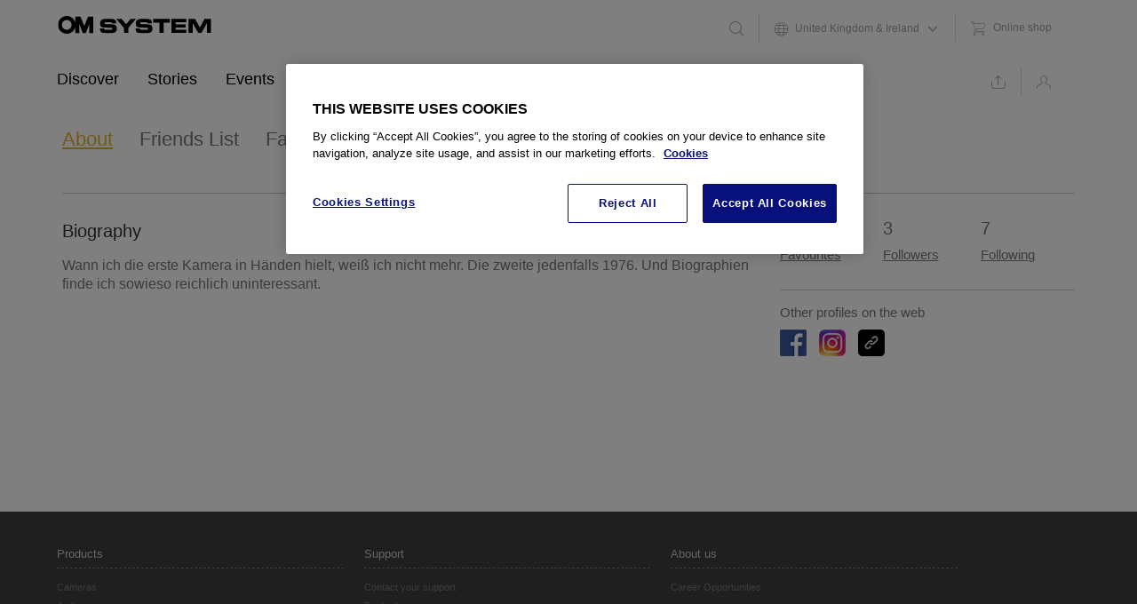

--- FILE ---
content_type: text/html; charset=utf-8
request_url: https://my.omsystem.com/members/hafenarbeiter
body_size: 59118
content:
<!DOCTYPE html>
<html lang="en" class="direction-ltr" style="direction:ltr;" prefix="og: https://ogp.me/ns# profile: https://ogp.me/ns/profile#"><head><link rel="stylesheet" href="https://my.omsystem.com/cfs-filesystemfile/__key/system/h-000000003b83221e-https-myomsystemcom-443-css/platform.less?_=639016595389981500" type="text/css" media="screen" /><script type ="text/javascript" src="https://my.omsystem.com/cfs-filesystemfile/__key/system/js/jquery.min.js?_=638452300055884864"></script><script src="https://my.omsystem.com/cfs-filesystemfile/__key/system/js/jquery.migrate.js?_=638748595564771568"></script><script type ="text/javascript" src="https://my.omsystem.com/cfs-filesystemfile/__key/system/js/telligent.glow.min.js?_=638452300061978446"></script><script type="text/javascript" src="https://my.omsystem.com/cfs-filesystemfile/__key/system/js/telligent.evolution.min.js?_=638452300059478881"></script><script type="text/javascript">
// <![CDATA[
try { jQuery.telligent.evolution.site.configure({baseUrl:'https://my.omsystem.com/',cookieSameSiteSetting:'Lax',loginReturnUrl:'/members/hafenarbeiter',isLogout:false,enableGlobalForm:false,scheduledFileStatusUrl:'https://my.omsystem.com/callback.ashx?__type=Telligent.Evolution.Platform.Scripting.Plugins.ScheduledFileSupportPlugin%2C%20Telligent.Evolution.Platform',badgeablePanelCountUrl:'https://my.omsystem.com/callback.ashx?__type=Telligent.Evolution.CoreServices.Administration.Plugins.BadgeablePanelsServicePlugin%2C%20Telligent.Evolution.Platform',contentPeekUrl:'https://my.omsystem.com/callback.ashx?__type=Telligent.Evolution.CoreServices.Peek.Implementations.ContentPeekSupportPlugin%2C%20Telligent.Evolution.Platform',contextQueryString:'_pcurl=~%2Fmembers%2Fhafenarbeiter',editorConfigVersionKey:'AAAAAD3ZgGQ%3D-AAAAADFKnUk%3D-637769264520000000-AAAAAD3c2VU%3D',maxMediaWidth:550,mediaMaxHeight:0,defaultMediaWidth:320,defaultMediaHeight:240,directUploadContext:'0c76483d-c804-4e21-874e-518d037b656d',directUploadUrl:'https://my.omsystem.com/api.ashx/v2/cfs/temporary.json?UploadContextId=0c76483d-c804-4e21-874e-518d037b656d',alphaBlendUrl:'https://my.omsystem.com/cfs-filesystemfile/__key/system/images/alpha_5F00_blend.png?_=638452299611826355',blankUrl:'https://my.omsystem.com/cfs-filesystemfile/__key/system/images/blank.gif?_=638452299854741499',collapsedUrl:'https://my.omsystem.com/cfs-filesystemfile/__key/system/images/collapsed.gif?_=638452299877206631',hueBlendUrl:'https://my.omsystem.com/cfs-filesystemfile/__key/system/images/hue_5F00_blend.png?_=638452299972667672',blendUrl:'https://my.omsystem.com/cfs-filesystemfile/__key/system/images/blend.png?_=638452299854952221',ddlButtonUrl:'https://my.omsystem.com/cfs-filesystemfile/__key/system/images/ddl_5F00_button.gif?_=638452299889651420',expandedUrl:'https://my.omsystem.com/cfs-filesystemfile/__key/system/images/expanded.gif?_=638452299969340384',transparentUrl:'https://my.omsystem.com/cfs-filesystemfile/__key/system/images/transparent.png?_=638452300043355222',datePattern:{
	pattern: '<1-31> <Jan,Feb,Mrz,Apr,Mai,Jun,Jul,Aug,Sep,Okt,Nov,Dez> <0001-9999>',
    yearIndex: 2,
    monthIndex: 1,
    dayIndex: 0,
    hourIndex: -1,
    minuteIndex: -1,
    amPmIndex: -1,
    parseDateOnLoad: true
},timePattern:{
	pattern: '<0-23>:<00-59> ',
    yearIndex: -1,
    monthIndex: -1,
    dayIndex: -1,
    hourIndex: 0,
    minuteIndex: 1,
    amPmIndex: -1,
    parseDateOnLoad: true
},dateTimePattern:{
	pattern: '<1-31> <Jan,Feb,Mrz,Apr,Mai,Jun,Jul,Aug,Sep,Okt,Nov,Dez> <0001-9999> <0-23>:<00-59> ',
    yearIndex: 2,
    monthIndex: 1,
    dayIndex: 0,
    hourIndex: 3,
    minuteIndex: 4,
    amPmIndex: -1,
    parseDateOnLoad: true
},monthNames:['Jan','Feb','Mrz','Apr','Mai','Jun','Jul','Aug','Sep','Okt','Nov','Dez'],dayNames:['So','Mo','Di','Mi','Do','Fr','Sa'],authorizationCookieName:'.te.csrf',accessingUserId:2101,accessingUserIsSystemAccount:true,accessingUserTemporary:false,accessingUserIsAuthenticated:false,restUiContext:"p\u0026user-userprofile\u00260c647246673542f9875dc8b991fe739b\u002600000000000000000000000000000000\u00260",versionKey:'638367974200000000',directionality:'ltr',editorLanguage:'en-US',autoLinkPattern:/((?:http|ftp|https):\/\/)([\w\-]{1,63}(?:\.[\w\-]{1,63}){0,127}(?:\([\w\-\.,@?!^=%&:/~\+#]{0,2046}\)|[\w\-\.,@?!^=%&:/~\+#]{0,2047}[\w\-@?^=%&:/~\+#]){0,2048})/i,defaultErrorMessage:'An error occurred.  Please try again or contact your administrator.',quoteText:'Quote',dateMinuteInFutureFormat:'in a few seconds',dateMinutesInFutureFormat:'in {0} minutes',dateHourInFutureFormat:'in over an hour',dateHoursInFutureFormat:'in {0} hours',dateDayInFutureFormat:'in {0} day',dateDaysInFutureFormat:'in {0} days',dateMonthInFutureFormat:'in {0} month',dateMonthsInFutureFormat:'in {0} months',dateYearInFutureFormat:'in over {0} year',dateYearsInFutureFormat:'in over {0} years',dateNowAgoFormat:'now',dateMinuteAgoFormat:'a few seconds ago',dateMinutesAgoFormat:'{0} minutes ago',dateHourAgoFormat:'{0} hour ago',dateHoursAgoFormat:'{0} hours ago',dateDayAgoFormat:'{0} day ago',dateDaysAgoFormat:'{0} days ago',dateMonthAgoFormat:'{0} month ago',dateMonthsAgoFormat:'{0} months ago',dateYearAgoFormat:'over {0} year ago',dateYearsAgoFormat:'over {0} years ago',previewZoomIn:'Zoom in',previewZoomOut:'Zoom out',previewClose:'Close',collapseExpandedItem:'Collapse',beforeUnloadMessageTip:'Progress will cancel if you leave.',pendingTip:'Progress will begin soon…',beforeUnloadMessageLabel:'Please wait…',clearText:'Clear',okText:'OK'});
jQuery.extend($.fn.evolutionUserFileTextBox.defaults,{removeText:'Remove',selectText:'Select/Upload...',noFileText:'No File Selected'});
jQuery.telligent.evolution.validation.registerExtensions({password:'Password contains invalid chars ...',passwordRegex:'^.*$',email:'Your email address is invalid.',emailRegex:'^[!$\u0026*\\-=^`|~#%\u0027\\.\"+/?_{}\\\\a-zA-Z0-9 ]+@[\\-\\.a-zA-Z0-9]+(?:\\.[a-zA-Z0-9]+)+$',username:'Your sign in name does not meet the requirements for this site.',usernameRegex:'^[a-zA-Z0-9_\\- @\\.\\\\]+$',emails:'One or more emails is invalid',url:'URL not in correct format',urlRegex:'^(?:(?:http|https|mailto|ftp|mms):|/|#|~/|data:image/(?:png|gif|jpe?g);base64,)',required:'This field is required.',date:'Please enter a valid date.',dateISO:'Please enter a valid date (ISO).',number:'Please enter a valid number.',digits:'Please enter only digits.',equalTo:'Please enter the same value again.',pattern:'Please enter valid value.',emailexists:'This email address is already in use.',groupnameexists:'This name is already in use.',mailinglistnameexists:'This name is already in use.',usernameexists:'This name is already in use.',wikipageexists:'This name is already in use.',maxlength:'Please enter no more than {0} characters.',minlength:'Please enter at least {0} characters.',rangelength:'Please enter a value between {0} and {1} characters long.',range:'Please enter a value between {0} and {1}.',max:'Please enter a value less than or equal to {0}.',min:'Please enter a value greater than or equal to {0}.',step:'Please enter a value that is a multiple of {0}.'});
jQuery.extend(jQuery.fn.evolutionLike.defaults,{likeText:'Like',unlikeText:'Unlike',modalTitleText:'People who like this',modalShowMoreText:'Show More',whoLikesOtherText:'\u003ca href=\"{user_profile_url}\" class=\"internal-link view-user-profile\"\u003e{user_display_name}\u003c/a\u003e likes this',whoLikesOtherTwoText:'\u003ca href=\"{user_profile_url}\" class=\"internal-link view-user-profile\"\u003e{user_display_name}\u003c/a\u003e and \u003cspan class=\"who-likes\"\u003e1 other\u003c/span\u003e like this',whoLikesOtherMultipleText:'\u003ca href=\"{user_profile_url}\" class=\"internal-link view-user-profile\"\u003e{user_display_name}\u003c/a\u003e and \u003cspan class=\"who-likes\"\u003e{count} others\u003c/span\u003e like this',whoLikesAccessingText:'You like this',whoLikesAccessingTwoText:'You and \u003cspan class=\"who-likes\"\u003e1 other\u003c/span\u003e like this',whoLikesAccessingMultipleText:'You and \u003cspan class=\"who-likes\"\u003e{count} others\u003c/span\u003e like this'});
jQuery.extend(jQuery.fn.evolutionInlineTagEditor.defaults,{editButtonText:'Edit tags',selectTagsText:'Select tags',saveTagsText:'Save',cancelText:'Cancel'});
jQuery.extend(jQuery.fn.evolutionStarRating.defaults,{titles:['Terrible','Poor','Fair','Average','Good','Excellent'],ratingMessageFormat:'Average rating: {rating} out of {max_rating} with {count} ratings.'});
jQuery.extend(jQuery.fn.evolutionModerate.defaults,{moderateLinkText:'moderate',reportLinkText:'Report as abusive',reportedLinkText:'Reported as abusive',reportedNotificationMessageText:'{NAME}\u0027s post has been reported. \u003cstrong\u003eThank you for your feedback.\u003c/strong\u003e'});
jQuery.extend(jQuery.fn.evolutionBookmark.defaults,{deleteBookmarkText:'Unbookmark {content_type_name}',addBookmarkText:'Bookmark this {content_type_name}',processingText:'...'});
jQuery.extend($.fn.evolutionCodeEditor.defaults,{editorUrl:'/cfs-file/__key/system/ace/ace.js'});
jQuery.extend(jQuery.telligent.evolution.ui.components.forumvotes.defaults,{modalTitleTextThread:'People who had this question',modalTitleTextReply:'People helped by this answer',noVotesText:'No Votes',modalShowMoreText:'More'});
jQuery.extend(jQuery.telligent.evolution.ui.components.forumqualityvotes.defaults,{modalTitleText:'People who voted on this thread',tipTextThread:'View Voters',noVotesText:'No Votes',upVoteText:'Vote Up',downVoteText:'Vote Down',logintext:'Login to vote on this thread',modalShowMoreText:'More'});
jQuery.extend(jQuery.fn.evolutionFeature.defaults,{editFeatureText:'Edit Feature',addFeatureText:'Feature ',processingText:'...'});
jQuery.extend(jQuery.fn.evolutionPager.defaults,{previousLabel:'Go to previous page',nextLabel:'Go to next page',firstLabel:'Go to first page',lastLabel:'Go to last page',individualPageLabel:'Go to page {0}'});
jQuery.telligent.evolution.systemNotifications.configure({explicitPanelUrl:'#_cptype=panel\u0026_cpcontexttype=Explicit\u0026_cppanelid=994a7020-02f3-4fc2-ba7d-be3f0febf9f9\u0026viewnotification=1',notificationText:'System Notification',reviewText:'Click to review and resolve.',andMoreText:' (plus {0} more)'});
} catch(e) { };
// ]]>
</script><script type="text/javascript">jQuery(function($) {
	$.telligent.evolution.messaging.subscribe('userActionFollowToggle', function(data) {
		var e = $(data.target);
		var userId = e.data('userid'), accessingUserId = e.data('accessinguserid'), v = e.data('follow');
		e.html('...');
		if (v) {
			$.telligent.evolution.post({
				url: $.telligent.evolution.site.getBaseUrl() + 'api.ashx/v2/users/{FollowerId}/following.json',
				data: { FollowerId: accessingUserId, FollowingId: userId },
				dataType: 'json',
				success: function(response) { e.html('Unfollow').data('follow', false); },
				error: function(response) {  e.html('Follow').data('follow', true); }
			});
		} else {
			$.telligent.evolution.del({
				url: $.telligent.evolution.site.getBaseUrl() + 'api.ashx/v2/users/{FollowerId}/following/{FollowingId}.json',
				data: { FollowerId: accessingUserId, FollowingId: userId },
				dataType: 'json',
				success: function(response) { e.html('Follow').data('follow', true); },
				error: function(response) {  e.html('Unfollow').data('follow', false); }
			});
		}
	});
});</script><script type="text/javascript">(function($){ $.telligent.evolution.media.defaults.endpoint = 'https://my.omsystem.com/callback.ashx?__type=Telligent.Evolution.Api.Plugins.Endpoints.FileViewerEndpoint%2C%20Telligent.Evolution.Platform'; }(jQuery));</script><script type="text/javascript">(function($){ $.telligent.evolution.preview.defaults.endpoint = 'https://my.omsystem.com/callback.ashx?__type=Telligent.Evolution.Api.Plugins.Endpoints.WebPreviewEndpoint%2C%20Telligent.Evolution.Platform'; }(jQuery));</script><script type="text/javascript">(function($){ $.fn.evolutionComposer.plugins.mentions.defaults.mentionablesEndpoint = 'https://my.omsystem.com/callback.ashx?__type=Telligent.Evolution.Api.Plugins.Endpoints.MentionablesEndpoint%2C%20Telligent.Evolution.Platform'; }(jQuery));</script><script type="text/javascript">(function($){ $.telligent.evolution.language.defaults.dateEndpoint = 'https://my.omsystem.com/callback.ashx?__type=Telligent.Evolution.Api.Plugins.Endpoints.DateFormattingEndpoint%2C%20Telligent.Evolution.Platform'; }(jQuery));</script><script type="text/javascript">(function($){ $.fn.evolutionUserFileTextBox.defaults.endpoint = 'https://my.omsystem.com/callback.ashx?__type=Telligent.Evolution.Api.Plugins.Endpoints.UserFileTextBoxEndpoint%2C%20Telligent.Evolution.Platform'; }(jQuery));</script><script type="text/javascript">
window.setCommunityType = function(type) {
	jQuery.telligent.evolution.post({
		url: 'https://my.omsystem.com/callback.ashx?__type=Telligent.Evolution.Api.Plugins.UsageReporter%2C%20Telligent.Evolution.Platform',
		data: { communitytype: type }
	});
};
</script><script type="text/javascript">
if (window === window.top) {
	jQuery(function(j){
		var redirected = false;
		var ensureLoggedIn = function(){
			if (!redirected) {
				var hashData = jQuery.telligent.evolution.url.hashData();
				if (hashData._cptype){
					redirected = true;
					window.location = jQuery.telligent.evolution.url.modify({
						url:'/login?ReturnUrl=%2Fmembers%2Fhafenarbeiter',
						query: {
							ReturnUrl:window.location+''
						},
						hash: ''
					});
				}
			}
		};
		jQuery(window).on('hashchange', function(){
			ensureLoggedIn();
		});
		ensureLoggedIn()
	});
}
</script><title>My profile - About me - Hafenarbeiter - MyOMSYSTEM</title>
<link rel="canonical" href="https://my.omsystem.com/members/hafenarbeiter" /><meta key="og:site_name" content="MyOMSYSTEM" />
<meta name="GENERATOR" content="Telligent Community 12" />
<meta property="og:type" content="profile" />
<meta name="og:title" content="Hafenarbeiter" />
<meta name="og:description" content="Wann ich die erste Kamera in Händen hielt, weiß ich nicht mehr. Die zweite jedenfalls 1976. Und Biographien finde ich sowieso reichlich uninteressant.
" />
<meta property="og:url" content="https://my.omsystem.com/members/hafenarbeiter" />
<meta name="og:image" content="https://my.omsystem.com/cfs-file/__key/communityserver-components-avatars/00-00-04-45-02/4U11EQ0AHZ01.jpg" />
<meta name="country" content="GB" />
<meta http-equiv="Content-Type" content="text/html; charset=UTF-8" /><meta name="viewport" content="width=device-width" /><meta name="viewport" content="width=device-width, user-scalable=no, initial-scale=1, maximum-scale=1" /><link rel="shortcut icon" type="image/ico" href="https://my.omsystem.com/cfs-filesystemfile/__key/themefiles/f-s-83d50f6377b4438e8a4db7c61fe4646e-files/favicon.ico?_=638554395569872490" /><link rel="apple-touch-icon-precomposed" href=""><meta name="msapplication-TileColor" content="#FFFFFF"><meta name="msapplication-TileImage" content="http://my.olympus.lvh.me/__key/themefiles/s-fd-83d50f6377b4438e8a4db7c61fe4646e-files/favicon144.png">


<link type="text/css" rel="stylesheet" href="https://my.omsystem.com/cfs-filesystemfile/__key/uifiles/h-000000003b83221d-83d50f6377b4438e8a4db7c61fe4646e-s-00000000000000000000000000000000-0-theme_5F00_000-theme-f-1-638554395549400000-https-myomsystemcom-443/screen.less?_=639016595413887604" /><link type="text/css" rel="stylesheet" href="https://my.omsystem.com/cfs-filesystemfile/__key/uifiles/h-000000003b83221d-83d50f6377b4438e8a4db7c61fe4646e-s-00000000000000000000000000000000-0-theme_5F00_000-theme-f-1-638554395549400000-https-myomsystemcom-443/print.css?_=639016595494512369" media="print" /><link type="text/css" rel="stylesheet" href="https://my.omsystem.com/cfs-filesystemfile/__key/uifiles/h-000000003b83221d-83d50f6377b4438e8a4db7c61fe4646e-s-00000000000000000000000000000000-0-theme_5F00_000-theme-f-1-638554395549400000-https-myomsystemcom-443/handheld.less?_=639016595428575139" media="only screen and (max-width: 570px)" /><link type="text/css" rel="stylesheet" href="https://my.omsystem.com/cfs-filesystemfile/__key/uifiles/h-000000003b83221d-83d50f6377b4438e8a4db7c61fe4646e-s-00000000000000000000000000000000-0-theme_5F00_000-theme-f-1-638554395549400000-https-myomsystemcom-443/tablet.less?_=639016595497480965" media="only screen and (min-device-width: 571px) and (max-device-width: 1024px) and (orientation: landscape), only screen and (min-device-width: 571px) and (max-device-width: 1024px) and (orientation: portrait)" /><link type="text/css" rel="stylesheet" href="https://my.omsystem.com/cfs-filesystemfile/__key/uifiles/h-000000003b83221d-83d50f6377b4438e8a4db7c61fe4646e-s-00000000000000000000000000000000-0-theme_5F00_000-theme-f-1-638554395549400000-https-myomsystemcom-443/analyticswidget.css?_=639016595454824962" /><link type="text/css" rel="stylesheet" href="https://my.omsystem.com/cfs-filesystemfile/__key/uifiles/h-000000003b83221d-83d50f6377b4438e8a4db7c61fe4646e-s-00000000000000000000000000000000-0-theme_5F00_000-theme-f-1-638554395549400000-https-myomsystemcom-443/calendar.css?_=639016595490137731" /><link type="text/css" rel="stylesheet" href="https://my.omsystem.com/cfs-filesystemfile/__key/uifiles/h-000000003b83221d-83d50f6377b4438e8a4db7c61fe4646e-s-00000000000000000000000000000000-0-theme_5F00_000-theme-f-1-638554395549400000-https-myomsystemcom-443/calendar_2D00_handheld.css?_=639016595429043655" media="(max-width: 570px)" /><link type="text/css" rel="stylesheet" href="https://my.omsystem.com/cfs-filesystemfile/__key/uifiles/h-000000003b83221d-83d50f6377b4438e8a4db7c61fe4646e-s-00000000000000000000000000000000-0-theme_5F00_000-theme-f-1-638554395549400000-https-myomsystemcom-443/four_2D00_roads.less?_=639016595449356368" /><!--[if lte IE 7]><link type="text/css" rel="stylesheet" href="https://my.omsystem.com/cfs-filesystemfile/__key/uifiles/h-000000003b83221d-83d50f6377b4438e8a4db7c61fe4646e-s-00000000000000000000000000000000-0-theme_5F00_000-theme-f-1-638554395549400000-https-myomsystemcom-443/ie7.less?_=639017153376883524" /><![endif]--><!--[if lte IE 8]><link type="text/css" rel="stylesheet" href="https://my.omsystem.com/cfs-filesystemfile/__key/uifiles/h-000000003b83221d-83d50f6377b4438e8a4db7c61fe4646e-s-00000000000000000000000000000000-0-theme_5F00_000-theme-f-1-638554395549400000-https-myomsystemcom-443/ie8.less?_=639017153409227568" /><![endif]--><link type="text/css" rel="stylesheet" href="https://my.omsystem.com/cfs-filesystemfile/__key/uifiles/h-000000003b83221d-83d50f6377b4438e8a4db7c61fe4646e-s-00000000000000000000000000000000-0-theme_5F00_000-theme-f-1-638554395549400000-https-myomsystemcom-443/screenmyolympus.less?_=639016595489043597" /><link type="text/css" rel="stylesheet" href="https://my.omsystem.com/cfs-filesystemfile/__key/uifiles/h-000000003b83221d-83d50f6377b4438e8a4db7c61fe4646e-s-00000000000000000000000000000000-0-theme_5F00_000-theme-f-1-638554395549400000-https-myomsystemcom-443/screenmyolympus2.less?_=639016595442325215" /><link type="text/css" rel="stylesheet" href="https://my.omsystem.com/cfs-filesystemfile/__key/uifiles/h-000000003b83221d-83d50f6377b4438e8a4db7c61fe4646e-s-00000000000000000000000000000000-0-theme_5F00_000-theme-f-1-638554395549400000-https-myomsystemcom-443/cssoverrides.css?_=639016595449981484" />
<script type="text/javascript" src="https://my.omsystem.com/cfs-filesystemfile/__key/themefiles/f-s-83d50f6377b4438e8a4db7c61fe4646e-jsfiles/analytics.js?_=638554395613466191"></script><script type="text/javascript" src="https://my.omsystem.com/cfs-filesystemfile/__key/themefiles/f-s-83d50f6377b4438e8a4db7c61fe4646e-jsfiles/bodyScrollLock.min.js?_=638554395614091117"></script><script type="text/javascript" src="https://my.omsystem.com/cfs-filesystemfile/__key/themefiles/f-s-83d50f6377b4438e8a4db7c61fe4646e-jsfiles/chosen.jquery.min.js?_=638554395614403673"></script><script type="text/javascript" src="https://my.omsystem.com/cfs-filesystemfile/__key/themefiles/f-s-83d50f6377b4438e8a4db7c61fe4646e-jsfiles/focus_2D00_within.js?_=638554395615028504"></script><script type="text/javascript" src="https://my.omsystem.com/cfs-filesystemfile/__key/themefiles/f-s-83d50f6377b4438e8a4db7c61fe4646e-jsfiles/jquery.details.min.js?_=638554395615341192"></script><script type="text/javascript" src="https://my.omsystem.com/cfs-filesystemfile/__key/themefiles/f-s-83d50f6377b4438e8a4db7c61fe4646e-jsfiles/jquery.frmodal.js?_=638554395615809874"></script><script type="text/javascript" src="https://my.omsystem.com/cfs-filesystemfile/__key/themefiles/f-s-83d50f6377b4438e8a4db7c61fe4646e-jsfiles/jquery.matchHeight_2D00_min.js?_=638554395616122379"></script><script type="text/javascript" src="https://my.omsystem.com/cfs-filesystemfile/__key/themefiles/f-s-83d50f6377b4438e8a4db7c61fe4646e-jsfiles/jquery.remodal.min.js?_=638554395616591158"></script><script type="text/javascript" src="https://my.omsystem.com/cfs-filesystemfile/__key/themefiles/f-s-83d50f6377b4438e8a4db7c61fe4646e-jsfiles/jquery_2D00_ui_2D00_1.10.4.custom.min.js?_=638554395616903586"></script><script type="text/javascript" src="https://my.omsystem.com/cfs-filesystemfile/__key/themefiles/f-s-83d50f6377b4438e8a4db7c61fe4646e-jsfiles/jquery_2D00_ui_2D00_i18n.js?_=638554395617528598"></script><script type="text/javascript" src="https://my.omsystem.com/cfs-filesystemfile/__key/themefiles/f-s-83d50f6377b4438e8a4db7c61fe4646e-jsfiles/jquery_2D00_ui_2D00_timepicker_2D00_addon.min.js?_=638554395617841437"></script><script type="text/javascript" src="https://my.omsystem.com/cfs-filesystemfile/__key/themefiles/f-s-83d50f6377b4438e8a4db7c61fe4646e-jsfiles/myOlympus.js?_=638554395618622503"></script><script type="text/javascript" src="https://my.omsystem.com/cfs-filesystemfile/__key/themefiles/f-s-83d50f6377b4438e8a4db7c61fe4646e-jsfiles/picturefill.min.js?_=638554395619247552"></script><script type="text/javascript" src="https://my.omsystem.com/cfs-filesystemfile/__key/themefiles/f-s-83d50f6377b4438e8a4db7c61fe4646e-jsfiles/slick.min.js?_=638554395619716382"></script><script type="text/javascript" src="https://my.omsystem.com/cfs-filesystemfile/__key/themefiles/f-s-83d50f6377b4438e8a4db7c61fe4646e-jsfiles/theme.js?_=638554395620341557"></script><script type="text/javascript" src="//assets.adobedtm.com/e7efc29d9f71/ab8501b9f050/launch-72d87f38d65c.min.js" async></script><link rel="stylesheet" href="https://my.omsystem.com/cfs-filesystemfile/__key/uifiles/h-000000003b83221d-83d50f6377b4438e8a4db7c61fe4646e-s-00000000000000000000000000000000-0-header_5F00_0010-638-f-3-638469925384330000-https-myomsystemcom-443/style.less?_=639016595491387399"  />
<link rel="stylesheet" href="https://my.omsystem.com/cfs-filesystemfile/__key/uifiles/h-000000003b83221d-83d50f6377b4438e8a4db7c61fe4646e-s-00000000000000000000000000000000-0-footer_5F00_0010-680-f-3-638665658118900000-https-myomsystemcom-443/style.less?_=639016595443106610"  /><link rel="alternate" type="application/rss+xml" title="Hafenarbeiter&#39;s Activities (RSS 2.0)" href="/members/hafenarbeiter/activities/rss"  /><link rel="alternate" type="application/rss+xml" title="Hafenarbeiter&#39;s Groups Activities (RSS 2.0)" href="/members/hafenarbeiter/activities/groupsrss"  /></head><body spellcheck="true">


<div class="single-column header-fragments evolution-reflow-container" data-related="_h_page" id="_h_singlecolumn" style = "display:none"></div><div class="header-fragments evolution-reflow-container" data-related="_h_singlecolumn" id="_h_page"  data-reflow-width="670"><div class="layout">
<div class="layout-header"></div>
<div class="layout-content header-top-content" id="_h_layout"><div class="layout-region header" id="_h_header">
<div class="layout-region-inner header"><div class="content-fragment site-banner no-wrapper with-spacing responsive-1 " id="header-637" data-reflow="_h_header,_h_singlecolumn,1,0,0">
<div class="content-fragment-content">

  

 
 

<style>
    .navigation__primary {
        .myolympus__logo {
            background: url("/cfs-file/__key/themefiles/s-fd-83d50f6377b4438e8a4db7c61fe4646e-files/my_2D00_olympus_2D00_mobile.svg") no-repeat;
        }
    }
	body:not(.administration) .single-column.header-fragments {
    margin: 0;
}

.site-banner .site-navigation {
    position: static;
    left: 0;
    right: 0;
    top: 0;
    background-color: #fff;
    color: #fff;
    z-index: 900;
    margin: 0 4rem;
}

    .site-banner .site-navigation span.fr {
        color: inherit;
    }

    .site-banner .site-navigation .chosen-container .chosen-drop:before {
        display: none;
    }

    .site-banner .site-navigation *:not(input):focus {
        outline: none !important;
    }

    .site-banner .site-navigation .unloged-user-olympus,
    .site-banner .site-navigation .loged-user-olympus {
        display: none;
    }

    .site-banner .site-navigation .navigation-internal {
        position: relative;
        margin: 0 auto;
        background-color: #fff;
        display: -ms-grid;
        -ms-grid-columns: 253px 1fr;
        -ms-grid-rows: auto auto;
        display: grid;
        grid-template-columns: 253px auto;
        grid-template-rows: auto auto;
        align-items: center;
        -ms-grid-row-align: center;
    }

        .site-banner .site-navigation .navigation-internal.navigation-100 {
            -ms-grid-columns: 342px 1fr;
            grid-template-columns: 342px auto;
        }

            .site-banner .site-navigation .navigation-internal.navigation-100 .navigation__logo .navigation__logo-graphic {
                width: 236px;
                height: 34px;
                background-image: url("$core_v2_encoding.HtmlAttributeEncode($logo100YearsUrl)");
            }

        .site-banner .site-navigation .navigation-internal:before {
            content: attr(null);
            position: absolute;
            left: -100vw;
            top: 0;
            background-color: #fff;
            width: 200vw;
            height: 100%;
            z-index: -1;
        }

    .site-banner .site-navigation .navigation__logo {
        display: -webkit-box;
        display: -ms-flexbox;
        display: flex;
        align-items: center;
        overflow: hidden;
        color: transparent;
        font-size: 0;
        grid-row: 1;
        grid-column: 1;
        -ms-grid-row: 1;
        -ms-grid-column: 1;
        -ms-grid-row-align: center;
    }

        .site-banner .site-navigation .navigation__logo .navigation__logo-graphic {
            width: 175px;
            height: 28px;
            background: url("[data-uri]") no-repeat;
            background-size: contain !important;
            background-position: left center;
            position: relative;
            top: -4px;
        }

    .site-banner .site-navigation .navigation__primary,
    .site-banner .site-navigation .navigation__secondary {
        list-style-type: none;
        margin: 0;
        height: 100%;
        display: -webkit-box;
        display: -ms-flexbox;
        display: flex;
    }

        .site-banner .site-navigation .navigation__primary > .navigation__item,
        .site-banner .site-navigation .navigation__secondary > .navigation__item {
            display: inline-block;
            height: 100%;
        }

            .site-banner .site-navigation .navigation__primary > .navigation__item:not(.navigation__item-link):focus-within .navigation__link:not(.no-arrow):after,
            .site-banner .site-navigation .navigation__secondary > .navigation__item:not(.navigation__item-link):focus-within .navigation__link:not(.no-arrow):after {
                content: attr(null);
            }

            .site-banner .site-navigation .navigation__primary > .navigation__item:not(.navigation__item-link):focus-within .navigation__dropdown:not(.navigation__dropdown-mobile),
            .site-banner .site-navigation .navigation__secondary > .navigation__item:not(.navigation__item-link):focus-within .navigation__dropdown:not(.navigation__dropdown-mobile) {
                visibility: visible;
                transform: translateY(0);
                opacity: 1;
            }

            .site-banner .site-navigation .navigation__primary > .navigation__item:not(.navigation__item-link)[focus-within] .navigation__link:not(.no-arrow):after,
            .site-banner .site-navigation .navigation__secondary > .navigation__item:not(.navigation__item-link)[focus-within] .navigation__link:not(.no-arrow):after {
                content: attr(null);
            }

            .site-banner .site-navigation .navigation__primary > .navigation__item:not(.navigation__item-link)[focus-within] .navigation__dropdown:not(.navigation__dropdown-mobile),
            .site-banner .site-navigation .navigation__secondary > .navigation__item:not(.navigation__item-link)[focus-within] .navigation__dropdown:not(.navigation__dropdown-mobile) {
                visibility: visible;
                transform: translateY(0);
                opacity: 1;
            }

            .site-banner .site-navigation .navigation__primary > .navigation__item.mobile-active .navigation__link:not(.no-arrow):after,
            .site-banner .site-navigation .navigation__secondary > .navigation__item.mobile-active .navigation__link:not(.no-arrow):after {
                content: none !important;
            }

            .site-banner .site-navigation .navigation__primary > .navigation__item.mobile-active .navigation__dropdown,
            .site-banner .site-navigation .navigation__secondary > .navigation__item.mobile-active .navigation__dropdown {
                visibility: visible;
                transform: translateX(0) !important;
                opacity: 1;
            }

            .site-banner .site-navigation .navigation__primary > .navigation__item .navigation__dropdown-section-header,
            .site-banner .site-navigation .navigation__secondary > .navigation__item .navigation__dropdown-section-header {
                color: #fff;
            }

            .site-banner .site-navigation .navigation__primary > .navigation__item > .navigation__link,
            .site-banner .site-navigation .navigation__secondary > .navigation__item > .navigation__link {
                color: #000;
                text-decoration: none;
                display: -webkit-box;
                display: -ms-flexbox;
                display: flex;
                -webkit-box-align: center;
                -ms-flex-align: center;
                align-items: center;
                padding: 0 1rem;
                height: 100%;
                border: 0;
                background: none;
            }

                .site-banner .site-navigation .navigation__primary > .navigation__item > .navigation__link .popup-list-count,
                .site-banner .site-navigation .navigation__secondary > .navigation__item > .navigation__link .popup-list-count {
                    position: relative;
                    padding: 1px 3px;
                    border-radius: 2px;
                    top: -5px;
                    right: 5px;
                    background-color: #fa3e3e;
                    color: #fff;
                    font-size: 10px;
                    line-height: 1.3;
                    text-decoration: none;
                }

    .site-banner .site-navigation .navigation__primary {
        margin-left: -1rem;
        padding: 0;
        grid-row: 2;
        grid-column: 1 / 3;
        -ms-grid-row: 2;
        -ms-grid-column: 1;
        -ms-grid-column-span: 2;
        -ms-grid-row-align: center;
    }

        .site-banner .site-navigation .navigation__primary .myolympus__logo {
            background: none;
            color: #fff;
            font-size: 13px;
        }

        .site-banner .site-navigation .navigation__primary .navigation__mobile__dropdown {
            list-style-type: none;
            margin: 0;
            padding: 0;
        }

            .site-banner .site-navigation .navigation__primary .navigation__mobile__dropdown > .navigation__item:not(.navigation__item-link) {
                position: relative;
            }

                .site-banner .site-navigation .navigation__primary .navigation__mobile__dropdown > .navigation__item:not(.navigation__item-link)::after {
                    content: "\f105";
                    font-family: "FourRoads";
                    position: absolute;
                    right: 0.5rem;
                    font-size: 1.5rem;
                    color: #fff;
                    top: 0;
                    height: 100%;
                    display: -webkit-box;
                    display: -ms-flexbox;
                    display: flex;
                    -webkit-box-align: center;
                    -ms-flex-align: center;
                    align-items: center;
                    pointer-events: none;
                }

            .site-banner .site-navigation .navigation__primary .navigation__mobile__dropdown > .navigation__item > .navigation__link {
                padding: 1rem 0 1rem 0.5rem;
                height: 100%;
                border: 0;
                background: none;
                font-family: "HelveticaNeueBoldRegular", "Helvetica Neue", Helvetica, Arial, sans-serif;
                font-weight: 500;
                font-size: 1.125rem;
                display: block;
                color: #fff;
                text-decoration: none;
            }

        .site-banner .site-navigation .navigation__primary > .navigation__item.mobile-active {
            display: block !important;
        }

        .site-banner .site-navigation .navigation__primary > .navigation__item > .navigation__link {
            position: relative;
            padding-top: 1rem;
            padding-bottom: 1rem;
            font-family: "HelveticaNeueBoldRegular", "Helvetica Neue", Helvetica, Arial, sans-serif;
            font-weight: 500;
            font-size: 1.125rem;
            transition: all 0.2s ease-in-out;
        }

            .site-banner .site-navigation .navigation__primary > .navigation__item > .navigation__link:hover,
            .site-banner .site-navigation .navigation__primary > .navigation__item > .navigation__link:focus {
                outline: none;
                color: #0084b2;
            }

            .site-banner .site-navigation .navigation__primary > .navigation__item > .navigation__link:after {
                bottom: 0;
                left: 50%;
                border: 0.5rem solid transparent;
                height: 0;
                width: 0;
                position: absolute;
                pointer-events: none;
                border-top-color: #fff;
                margin: 0 0 -1rem -0.5rem;
                z-index: 900;
            }

        .site-banner .site-navigation .navigation__primary > .navigation__item > .navigation__dropdown {
            position: absolute;
            top: 117px;
        }

    .site-banner .site-navigation .navigation__secondary {
        padding: 1rem 0;
        margin-left: auto;
        grid-row: 1;
        grid-column: 2;
        -ms-grid-row: 1;
        -ms-grid-column: 2;
        -ms-grid-column-align: end;
        -ms-grid-row-align: center;
    }

        .site-banner .site-navigation .navigation__secondary > .navigation__item {
            min-height: 31px;
        }

            .site-banner .site-navigation .navigation__secondary > .navigation__item > .navigation__link {
                font-family: "HelveticaNeueRomanRg", "Helvetica Neue", Helvetica, Arial, sans-serif;
                font-weight: 400;
                font-size: 0.75rem;
                color: #a1a1a1;
                border-right: 1px solid #ddd;
            }

            .site-banner .site-navigation .navigation__secondary > .navigation__item:last-of-type > .navigation__link {
                border-right: 0;
                padding-right: 0;
            }

            .site-banner .site-navigation .navigation__secondary > .navigation__item.navigation__item-shop a.navigation__link {
                border-right: 0 solid transparent !important;
                padding-right: 32px;
            }

            .site-banner .site-navigation .navigation__secondary > .navigation__item.navigation__item-search {
                position: relative;
                display: -webkit-box;
                display: -ms-flexbox;
                display: flex;
            }

                .site-banner .site-navigation .navigation__secondary > .navigation__item.navigation__item-search input[type="search"] {
                    visibility: hidden;
                    opacity: 0;
                    width: 0;
                    position: absolute;
                    right: 3.25rem;
                    top: -0.5rem;
                    font-family: "HelveticaNeueRomanRg", "Helvetica Neue", Helvetica, Arial, sans-serif;
                    font-weight: 400;
                    font-size: 1rem;
                    padding: 0.25rem 0.5rem 0.25rem 2.5rem;
                    color: #444;
                    border: 1px solid #aaa;
                    transition: all 0.4s ease-in-out;
                }

                .site-banner .site-navigation .navigation__secondary > .navigation__item.navigation__item-search > .fr-search {
                    visibility: hidden;
                    opacity: 0;
                    position: absolute;
                    left: -12.25rem;
                    top: 0;
                    bottom: 0;
                    color: #999;
                    font-size: 1.25em;
                    display: -webkit-box;
                    display: -ms-flexbox;
                    display: flex;
                    -webkit-box-align: center;
                    -ms-flex-align: center;
                    align-items: center;
                    transition: all 0.4s ease-in-out;
                }

                .site-banner .site-navigation .navigation__secondary > .navigation__item.navigation__item-search > .navigation__link .navigation__item-search-active,
                .site-banner .site-navigation .navigation__secondary > .navigation__item.navigation__item-search > .navigation__link .navigation__item-search-inactive {
                    display: none;
                }

                .site-banner .site-navigation .navigation__secondary > .navigation__item.navigation__item-search > .navigation__link .fr-search ~ .navigation__item-search-inactive {
                    position: absolute;
                    width: 1px;
                    height: 1px;
                    padding: 0;
                    margin: -1px;
                    overflow: hidden;
                    clip: rect(0, 0, 0, 0);
                    border: 0;
                }

                .site-banner .site-navigation .navigation__secondary > .navigation__item.navigation__item-search > .navigation__link .fr-times ~ .navigation__item-search-inactive {
                    position: absolute;
                    width: 1px;
                    height: 1px;
                    padding: 0;
                    margin: -1px;
                    overflow: hidden;
                    clip: rect(0, 0, 0, 0);
                    border: 0;
                }

            .site-banner .site-navigation .navigation__secondary > .navigation__item.navigation__item-languages {
                position: relative;
                font-size: 0.75rem;
                display: -webkit-box;
                display: -ms-flexbox;
                display: flex;
                -webkit-box-align: center;
                -ms-flex-align: center;
                align-items: center;
                margin-left: 1rem;
                border-right: 1px solid #ddd;
                padding-right: 1rem;
            }

                .site-banner .site-navigation .navigation__secondary > .navigation__item.navigation__item-languages .fr-select {
                    -moz-appearance: none;
                    -webkit-appearance: none;
                    appearance: none;
                    border: 0;
                    border-radius: 0 !important;
                    margin: 0 !important;
                    background: none;
                    font-family: "HelveticaNeueRomanRg", "Helvetica Neue", Helvetica, Arial, sans-serif;
                    font-weight: 400;
                    font-size: 0.75rem;
                    color: #a1a1a1;
                    padding: 0.5rem 2em;
                }

                    .site-banner .site-navigation .navigation__secondary > .navigation__item.navigation__item-languages .fr-select::-ms-expand {
                        display: none;
                    }

                .site-banner .site-navigation .navigation__secondary > .navigation__item.navigation__item-languages:before {
                    position: absolute;
                    color: #a1a1a1;
                    content: "\f0ac";
                    font: normal normal normal 14px/1 FourRoads;
                    text-rendering: auto;
                    -webkit-font-smoothing: antialiased;
                    -moz-osx-font-smoothing: grayscale;
                    font-size: 1.5em;
                    top: 0;
                    bottom: 0;
                    display: -webkit-box;
                    display: -ms-flexbox;
                    display: flex;
                    -webkit-box-align: center;
                    -ms-flex-align: center;
                    align-items: center;
                    left: 0;
                    pointer-events: none;
                }

                .site-banner .site-navigation .navigation__secondary > .navigation__item.navigation__item-languages:after {
                    position: absolute;
                    color: #a1a1a1;
                    content: "\f107";
                    font: normal normal normal 14px/1 FourRoads;
                    text-rendering: auto;
                    -webkit-font-smoothing: antialiased;
                    -moz-osx-font-smoothing: grayscale;
                    font-size: 1.5em;
                    top: 0;
                    bottom: 0;
                    display: -webkit-box;
                    display: -ms-flexbox;
                    display: flex;
                    -webkit-box-align: center;
                    -ms-flex-align: center;
                    align-items: center;
                    right: 1rem;
                    pointer-events: none;
                }

                .site-banner .site-navigation .navigation__secondary > .navigation__item.navigation__item-languages .chosen-container .chosen-single {
                    border: 0;
                    background: none;
                    -webkit-box-shadow: none;
                    box-shadow: none;
                    font-family: "HelveticaNeueRomanRg", "Helvetica Neue", Helvetica, Arial, sans-serif;
                    font-weight: 400;
                    font-size: 0.75rem;
                    color: #a1a1a1;
                    padding: 0 2em;
                }

                    .site-banner .site-navigation .navigation__secondary > .navigation__item.navigation__item-languages .chosen-container .chosen-single:before {
                        position: absolute;
                        content: "\f0ac";
                        font: normal normal normal 14px/1 FourRoads;
                        text-rendering: auto;
                        -webkit-font-smoothing: antialiased;
                        -moz-osx-font-smoothing: grayscale;
                        font-size: 1.5em;
                        top: 0;
                        bottom: 0;
                        display: -webkit-box;
                        display: -ms-flexbox;
                        display: flex;
                        -webkit-box-align: center;
                        -ms-flex-align: center;
                        align-items: center;
                        left: 0;
                    }

                    .site-banner .site-navigation .navigation__secondary > .navigation__item.navigation__item-languages .chosen-container .chosen-single > span {
                        margin-right: 0;
                    }

                    .site-banner .site-navigation .navigation__secondary > .navigation__item.navigation__item-languages .chosen-container .chosen-single > div {
                        display: none;
                    }

                    .site-banner .site-navigation .navigation__secondary > .navigation__item.navigation__item-languages .chosen-container .chosen-single:after {
                        position: absolute;
                        content: "\f107";
                        font: normal normal normal 14px/1 FourRoads;
                        text-rendering: auto;
                        -webkit-font-smoothing: antialiased;
                        -moz-osx-font-smoothing: grayscale;
                        font-size: 1.5em;
                        top: 0;
                        bottom: 0;
                        display: -webkit-box;
                        display: -ms-flexbox;
                        display: flex;
                        -webkit-box-align: center;
                        -ms-flex-align: center;
                        align-items: center;
                        right: 0;
                    }

                .site-banner .site-navigation .navigation__secondary > .navigation__item.navigation__item-languages .chosen-container .chosen-drop {
                    margin-left: calc(-1rem - 1px);
                    width: calc(100% + 2rem + 2px);
                    min-width: 10rem;
                    border-color: #ddd;
                }

                    .site-banner .site-navigation .navigation__secondary > .navigation__item.navigation__item-languages .chosen-container .chosen-drop .chosen-results .active-result {
                        font-family: "HelveticaNeueLightRg", "Helvetica Neue", Helvetica, Arial, sans-serif;
                        font-weight: 200;
                        font-size: 0.9375rem;
                        color: #666;
                        padding-top: 0.75rem;
                        padding-bottom: 0.75rem;
                        transition: all 0.2s ease-in-out;
                    }

                        .site-banner .site-navigation .navigation__secondary > .navigation__item.navigation__item-languages .chosen-container .chosen-drop .chosen-results .active-result.highlighted {
                            background: #000;
                            color: #fff;
                        }

            .site-banner .site-navigation .navigation__secondary > .navigation__item.navigation__item-user {
                max-width: 15rem;
            }

                .site-banner .site-navigation .navigation__secondary > .navigation__item.navigation__item-user .navigation__link .user-name {
                    text-overflow: ellipsis;
                    white-space: nowrap;
                    overflow: hidden;
                }

                    .site-banner .site-navigation .navigation__secondary > .navigation__item.navigation__item-user .navigation__link .user-name .highlight {
                        color: #000;
                    }

    .site-banner .site-navigation .navigation__secondary-submenu {
        position: absolute;
        top: 60px;
        right: 12px;
        height: 42px !important;
    }

        .site-banner .site-navigation .navigation__secondary-submenu .user-logged-out {
            margin-right: 20px;
        }

    .site-banner .site-navigation .navigation__mobile {
        grid-row: 2;
        grid-column: 2;
        -ms-grid-row: 2;
        -ms-grid-column: 2;
        list-style-type: none;
        margin: 0 -0.5rem 0 0;
        padding: 1rem 0;
        justify-content: flex-end;
        align-items: center;
        display: none;
    }

        .site-banner .site-navigation .navigation__mobile .navigation__item {
            border-right: 1px solid rgba(255, 255, 255, 0.5);
        }

            .site-banner .site-navigation .navigation__mobile .navigation__item:last-of-type {
                border-right: 0;
            }

            .site-banner .site-navigation .navigation__mobile .navigation__item .navigation__link {
                background: none;
                border: 0;
                padding: 0 0.75rem;
                color: #fff;
            }

            .site-banner .site-navigation .navigation__mobile .navigation__item.navigation__item-search {
                display: -webkit-box;
                display: -ms-flexbox;
                display: flex;
            }

                .site-banner .site-navigation .navigation__mobile .navigation__item.navigation__item-search input[type="search"] {
                    visibility: hidden;
                    opacity: 0;
                    position: absolute;
                    top: 100px;
                    left: -1rem;
                    width: 100vw !important;
                    font-family: "HelveticaNeueRomanRg", "Helvetica Neue", Helvetica, Arial, sans-serif;
                    font-weight: 400;
                    font-size: 1rem;
                    padding: 0.25rem 2.5rem;
                    color: #444;
                    border: 1px solid #aaa;
                    transition: all 0.4s ease-in-out;
                    transform: translateY(-100%);
                    box-sizing: border-box;
                }

                    .site-banner .site-navigation .navigation__mobile .navigation__item.navigation__item-search input[type="search"][open] {
                        transform: translateY(0);
                    }

                .site-banner .site-navigation .navigation__mobile .navigation__item.navigation__item-search > .fr-search {
                    visibility: hidden;
                    opacity: 0;
                    position: absolute;
                    left: -0.25rem;
                    top: 100px;
                    padding-top: 0.6em;
                    color: #999;
                    font-size: 1.25em;
                    display: -webkit-box;
                    display: -ms-flexbox;
                    display: flex;
                    -webkit-box-align: center;
                    -ms-flex-align: center;
                    align-items: center;
                    transition: all 0.4s ease-in-out;
                }

                .site-banner .site-navigation .navigation__mobile .navigation__item.navigation__item-search > .search-close {
                    display: none;
                    color: #777;
                    text-decoration: none;
                    position: absolute;
                    right: 0;
                    top: 100px;
                    padding-top: 0.6em;
                    color: #999;
                    font-size: 1.25em;
                }

                .site-banner .site-navigation .navigation__mobile .navigation__item.navigation__item-search > .navigation__link .navigation__item-search-active,
                .site-banner .site-navigation .navigation__mobile .navigation__item.navigation__item-search > .navigation__link .navigation__item-search-inactive {
                    display: none;
                }

                .site-banner .site-navigation .navigation__mobile .navigation__item.navigation__item-search > .navigation__link .fr-search ~ .navigation__item-search-inactive {
                    position: absolute;
                    width: 1px;
                    height: 1px;
                    padding: 0;
                    margin: -1px;
                    overflow: hidden;
                    clip: rect(0, 0, 0, 0);
                    border: 0;
                }

                .site-banner .site-navigation .navigation__mobile .navigation__item.navigation__item-search > .navigation__link .fr-times ~ .navigation__item-search-inactive {
                    position: absolute;
                    width: 1px;
                    height: 1px;
                    padding: 0;
                    margin: -1px;
                    overflow: hidden;
                    clip: rect(0, 0, 0, 0);
                    border: 0;
                }

    .site-banner .site-navigation .navigation__dropdown {
        transition: all 0.3s ease-in-out;
        transition-property: transform, opacity;
        z-index: -2;
        position: absolute;
        left: 50%;
        margin-left: -50vw;
        width: 100vw;
        max-height: calc(100vh - 100px);
        overflow-x: hidden;
        overflow-y: auto;
        padding: 0 4rem;
        background-color: #313131;
    }

        .site-banner .site-navigation .navigation__dropdown:not(.navigation__dropdown-mobile) {
            transform: translateY(-100%);
            opacity: 0;
        }

        .site-banner .site-navigation .navigation__dropdown .navigation__dropdown-content {
            display: -webkit-box;
            display: -ms-flexbox;
            display: flex;
            -webkit-box-orient: horizontal;
            -webkit-box-direction: normal;
            -ms-flex-direction: row;
            flex-direction: row;
            -ms-flex-wrap: nowrap;
            flex-wrap: nowrap;
            width: 1140px;
            max-width: calc(100vw - (2 * 4rem));
            margin: 0 auto;
            color: #fff;
            height: 100%;
        }

            .site-banner .site-navigation .navigation__dropdown .navigation__dropdown-content .navigation__dropdown-section {
                flex: 0 0 33.3%;
                max-width: 33.3%;
                padding: 0 1rem 3rem 1rem;
            }

                .site-banner .site-navigation .navigation__dropdown .navigation__dropdown-content .navigation__dropdown-section:first-of-type {
                    padding-left: 0;
                }

                .site-banner .site-navigation .navigation__dropdown .navigation__dropdown-content .navigation__dropdown-section:last-of-type {
                    padding-right: 0;
                }

                .site-banner .site-navigation .navigation__dropdown .navigation__dropdown-content .navigation__dropdown-section .navigation__dropdown-section-header {
                    font-family: "HelveticaNeueBoldRegular", "Helvetica Neue", Helvetica, Arial, sans-serif;
                    font-weight: 500;
                    font-size: 1.125rem;
                }

            .site-banner .site-navigation .navigation__dropdown .navigation__dropdown-content .navigation__dropdown__links {
                list-style-type: none;
                padding: 0;
                margin: 0;
                font-family: "HelveticaNeueLightRg", "Helvetica Neue", Helvetica, Arial, sans-serif;
                font-weight: 200;
                font-size: 0.96875rem;
            }

                .site-banner .site-navigation .navigation__dropdown .navigation__dropdown-content .navigation__dropdown__links.navigation__dropdown__links-2 {
                    -webkit-columns: 2;
                    -moz-columns: 2;
                    columns: 2;
                }

                .site-banner .site-navigation .navigation__dropdown .navigation__dropdown-content .navigation__dropdown__links .navigation__item {
                    position: relative;
                    -webkit-column-break-inside: avoid;
                    page-break-inside: avoid;
                    break-inside: avoid;
                    margin-right: 0.5rem;
                }

                    .site-banner .site-navigation .navigation__dropdown .navigation__dropdown-content .navigation__dropdown__links .navigation__item .navigation__dropdown__link {
                        display: -webkit-box;
                        display: -ms-flexbox;
                        display: flex;
                        -webkit-box-align: center;
                        -ms-flex-align: center;
                        align-items: center;
                        color: #fff;
                        text-decoration: none;
                        padding: 0.25rem 0;
                        transition: all 0.2s ease-in-out;
                    }

                        .site-banner .site-navigation .navigation__dropdown .navigation__dropdown-content .navigation__dropdown__links .navigation__item .navigation__dropdown__link .navigation__dropdown__link__label {
                            -webkit-box-flex: 0;
                            -ms-flex: 0 1 auto;
                            flex: 0 1 auto;
                            white-space: nowrap;
                        }

                        .site-banner .site-navigation .navigation__dropdown .navigation__dropdown-content .navigation__dropdown__links .navigation__item .navigation__dropdown__link .fr {
                            -webkit-box-flex: 1;
                            -ms-flex: 1 0 1rem;
                            flex: 1 0 1rem;
                            margin-left: 0.25rem;
                            visibility: hidden;
                        }

                        .site-banner .site-navigation .navigation__dropdown .navigation__dropdown-content .navigation__dropdown__links .navigation__item .navigation__dropdown__link:hover .fr,
                        .site-banner .site-navigation .navigation__dropdown .navigation__dropdown-content .navigation__dropdown__links .navigation__item .navigation__dropdown__link:focus .fr {
                            visibility: visible;
                        }

        .site-banner .site-navigation .navigation__dropdown .navigation__dropdown-footer {
            position: relative;
            background-color: #3f3f3f;
            color: #fff;
            margin: 0 -4rem;
        }

            .site-banner .site-navigation .navigation__dropdown .navigation__dropdown-footer .navigation__dropdown__link {
                display: -webkit-box;
                display: -ms-flexbox;
                display: flex;
                -webkit-box-align: center;
                -ms-flex-align: center;
                align-items: center;
                width: 1140px;
                max-width: calc(100vw - (2 * 4rem));
                margin: 0 auto;
                font-family: "HelveticaNeueLightRg", "Helvetica Neue", Helvetica, Arial, sans-serif;
                font-weight: 200;
                font-size: 1.125rem;
                color: #fff;
                text-decoration: none;
                padding: 1.5rem 0;
            }

                .site-banner .site-navigation .navigation__dropdown .navigation__dropdown-footer .navigation__dropdown__link:focus {
                    outline: 1px dotted rgba(255, 255, 255, 0.5);
                }

    .site-banner .site-navigation .navigation__primary-simple,
    .site-banner .site-navigation .navigation__secondary-simple {
        display: none;
    }

    .site-banner .site-navigation .navigation__primary-simple {
        grid-row: 2;
        grid-column: 1 / 3;
        -ms-grid-row: 2;
        -ms-grid-column: 1;
        -ms-grid-column-span: 2;
        -ms-grid-row-align: center;
        background-color: #313131;
        position: relative;
    }

        .site-banner .site-navigation .navigation__primary-simple p {
            font-family: "HelveticaNeueLightRg", "Helvetica Neue", Helvetica, Arial, sans-serif;
            font-weight: 200;
            font-size: 1.125rem;
            color: #fff;
            margin: 0;
            min-height: 50px;
            display: -webkit-box;
            display: -ms-flexbox;
            display: flex;
            -webkit-box-align: center;
            -ms-flex-align: center;
            align-items: center;
        }

        .site-banner .site-navigation .navigation__primary-simple:before {
            content: attr(null);
            background-color: #313131;
            position: absolute;
            height: 100%;
            left: -100vw;
            width: 200vw;
            z-index: -1;
        }

    .site-banner .site-navigation .navigation__secondary-simple {
        padding: 1rem 0;
        grid-row: 1;
        grid-column: 2;
        -ms-grid-row: 1;
        -ms-grid-column: 2;
        -ms-grid-column-align: end;
        -ms-grid-row-align: center;
        margin-left: auto;
    }

        .site-banner .site-navigation .navigation__secondary-simple > .navigation__item > .navigation__link {
            font-family: "HelveticaNeueRomanRg", "Helvetica Neue", Helvetica, Arial, sans-serif;
            font-weight: 400;
            font-size: 0.75rem;
            color: #000;
            display: -webkit-box;
            display: -ms-flexbox;
            display: flex;
            -webkit-box-align: center;
            -ms-flex-align: center;
            align-items: center;
            text-decoration: none;
        }

        .site-banner .site-navigation .navigation__secondary-simple > .navigation__item.navigation__item-olympuslogo > div {
            width: 158px;
            height: 26px;
            background: url("$core_v2_encoding.HtmlAttributeEncode($logoOlympusBlack)") no-repeat;
            background-size: contain !important;
            background-position: left center;
            margin-top: 5px;
        }

    .site-banner .site-navigation.navigation-simple .navigation__primary,
    .site-banner .site-navigation.navigation-simple .navigation__secondary {
        display: none !important;
    }

    .site-banner .site-navigation.navigation-simple .navigation__primary-simple,
    .site-banner .site-navigation.navigation-simple .navigation__secondary-simple {
        display: flex !important;
    }

.myolympus-submenu.search .search-loading {
    padding: 10px;
    text-align: center;
}

.content-fragment-management-content .content-fragment.site-banner .content-fragment-content .site-navigation {
    position: static;
    left: 0;
    right: 0;
    top: 0;
    background-color: #fff;
    color: #fff;
    z-index: 900;
    margin: 0 4rem;
}

    .content-fragment-management-content .content-fragment.site-banner .content-fragment-content .site-navigation span.fr {
        color: inherit;
    }

    .content-fragment-management-content .content-fragment.site-banner .content-fragment-content .site-navigation .chosen-container .chosen-drop:before {
        display: none;
    }

    .content-fragment-management-content .content-fragment.site-banner .content-fragment-content .site-navigation *:not(input):focus {
        outline: none !important;
    }

    .content-fragment-management-content .content-fragment.site-banner .content-fragment-content .site-navigation .unloged-user-olympus,
    .content-fragment-management-content .content-fragment.site-banner .content-fragment-content .site-navigation .loged-user-olympus {
        display: none;
    }

    .content-fragment-management-content .content-fragment.site-banner .content-fragment-content .site-navigation .navigation-internal {
        position: relative;
        margin: 0 auto;
        background-color: #fff;
        display: -ms-grid;
        -ms-grid-columns: 253px 1fr;
        -ms-grid-rows: auto auto;
        display: grid;
        grid-template-columns: 253px auto;
        grid-template-rows: auto auto;
        align-items: center;
        -ms-grid-row-align: center;
    }

        .content-fragment-management-content .content-fragment.site-banner .content-fragment-content .site-navigation .navigation-internal.navigation-100 {
            -ms-grid-columns: 342px 1fr;
            grid-template-columns: 342px auto;
        }

            .content-fragment-management-content .content-fragment.site-banner .content-fragment-content .site-navigation .navigation-internal.navigation-100 .navigation__logo .navigation__logo-graphic {
                width: 236px;
                height: 34px;
                background-image: url("$core_v2_encoding.HtmlAttributeEncode($logo100YearsUrl)");
            }

        .content-fragment-management-content .content-fragment.site-banner .content-fragment-content .site-navigation .navigation-internal:before {
            content: attr(null);
            position: absolute;
            left: -100vw;
            top: 0;
            background-color: #fff;
            width: 200vw;
            height: 100%;
            z-index: -1;
        }

    .content-fragment-management-content .content-fragment.site-banner .content-fragment-content .site-navigation .navigation__logo {
        display: -webkit-box;
        display: -ms-flexbox;
        display: flex;
        align-items: center;
        overflow: hidden;
        color: transparent;
        font-size: 0;
        grid-row: 1;
        grid-column: 1;
        -ms-grid-row: 1;
        -ms-grid-column: 1;
        -ms-grid-row-align: center;
    }

        .content-fragment-management-content .content-fragment.site-banner .content-fragment-content .site-navigation .navigation__logo .navigation__logo-graphic {
            width: 175px;
            height: 28px;
            background: url("$core_v2_encoding.HtmlAttributeEncode($logoOmsBlack)") no-repeat;
            background-size: contain !important;
            background-position: left center;
            position: relative;
            top: -4px;
        }

    .content-fragment-management-content .content-fragment.site-banner .content-fragment-content .site-navigation .navigation__primary,
    .content-fragment-management-content .content-fragment.site-banner .content-fragment-content .site-navigation .navigation__secondary {
        list-style-type: none;
        margin: 0;
        height: 100%;
        display: -webkit-box;
        display: -ms-flexbox;
        display: flex;
    }

        .content-fragment-management-content .content-fragment.site-banner .content-fragment-content .site-navigation .navigation__primary > .navigation__item,
        .content-fragment-management-content .content-fragment.site-banner .content-fragment-content .site-navigation .navigation__secondary > .navigation__item {
            display: inline-block;
            height: 100%;
        }

            .content-fragment-management-content .content-fragment.site-banner .content-fragment-content .site-navigation .navigation__primary > .navigation__item:not(.navigation__item-link):focus-within .navigation__link:not(.no-arrow):after,
            .content-fragment-management-content .content-fragment.site-banner .content-fragment-content .site-navigation .navigation__secondary > .navigation__item:not(.navigation__item-link):focus-within .navigation__link:not(.no-arrow):after {
                content: attr(null);
            }

            .content-fragment-management-content
            .content-fragment.site-banner
            .content-fragment-content
            .site-navigation
            .navigation__primary > .navigation__item:not(.navigation__item-link):focus-within
            .navigation__dropdown:not(.navigation__dropdown-mobile),
            .content-fragment-management-content
            .content-fragment.site-banner
            .content-fragment-content
            .site-navigation
            .navigation__secondary > .navigation__item:not(.navigation__item-link):focus-within
            .navigation__dropdown:not(.navigation__dropdown-mobile) {
                visibility: visible;
                transform: translateY(0);
                opacity: 1;
            }

            .content-fragment-management-content .content-fragment.site-banner .content-fragment-content .site-navigation .navigation__primary > .navigation__item:not(.navigation__item-link)[focus-within] .navigation__link:not(.no-arrow):after,
            .content-fragment-management-content .content-fragment.site-banner .content-fragment-content .site-navigation .navigation__secondary > .navigation__item:not(.navigation__item-link)[focus-within] .navigation__link:not(.no-arrow):after {
                content: attr(null);
            }

            .content-fragment-management-content
            .content-fragment.site-banner
            .content-fragment-content
            .site-navigation
            .navigation__primary > .navigation__item:not(.navigation__item-link)[focus-within]
            .navigation__dropdown:not(.navigation__dropdown-mobile),
            .content-fragment-management-content
            .content-fragment.site-banner
            .content-fragment-content
            .site-navigation
            .navigation__secondary > .navigation__item:not(.navigation__item-link)[focus-within]
            .navigation__dropdown:not(.navigation__dropdown-mobile) {
                visibility: visible;
                transform: translateY(0);
                opacity: 1;
            }

            .content-fragment-management-content .content-fragment.site-banner .content-fragment-content .site-navigation .navigation__primary > .navigation__item.mobile-active .navigation__link:not(.no-arrow):after,
            .content-fragment-management-content .content-fragment.site-banner .content-fragment-content .site-navigation .navigation__secondary > .navigation__item.mobile-active .navigation__link:not(.no-arrow):after {
                content: none !important;
            }

            .content-fragment-management-content .content-fragment.site-banner .content-fragment-content .site-navigation .navigation__primary > .navigation__item.mobile-active .navigation__dropdown,
            .content-fragment-management-content .content-fragment.site-banner .content-fragment-content .site-navigation .navigation__secondary > .navigation__item.mobile-active .navigation__dropdown {
                visibility: visible;
                transform: translateX(0) !important;
                opacity: 1;
            }

            .content-fragment-management-content .content-fragment.site-banner .content-fragment-content .site-navigation .navigation__primary > .navigation__item .navigation__dropdown-section-header,
            .content-fragment-management-content .content-fragment.site-banner .content-fragment-content .site-navigation .navigation__secondary > .navigation__item .navigation__dropdown-section-header {
                color: #fff;
            }

            .content-fragment-management-content .content-fragment.site-banner .content-fragment-content .site-navigation .navigation__primary > .navigation__item > .navigation__link,
            .content-fragment-management-content .content-fragment.site-banner .content-fragment-content .site-navigation .navigation__secondary > .navigation__item > .navigation__link {
                color: #000;
                text-decoration: none;
                display: -webkit-box;
                display: -ms-flexbox;
                display: flex;
                -webkit-box-align: center;
                -ms-flex-align: center;
                align-items: center;
                padding: 0 1rem;
                height: 100%;
                border: 0;
                background: none;
            }

                .content-fragment-management-content .content-fragment.site-banner .content-fragment-content .site-navigation .navigation__primary > .navigation__item > .navigation__link .popup-list-count,
                .content-fragment-management-content .content-fragment.site-banner .content-fragment-content .site-navigation .navigation__secondary > .navigation__item > .navigation__link .popup-list-count {
                    position: relative;
                    padding: 1px 3px;
                    border-radius: 2px;
                    top: -5px;
                    right: 5px;
                    background-color: #fa3e3e;
                    color: #fff;
                    font-size: 10px;
                    line-height: 1.3;
                    text-decoration: none;
                }

    .content-fragment-management-content .content-fragment.site-banner .content-fragment-content .site-navigation .navigation__primary {
        margin-left: -1rem;
        padding: 0;
        grid-row: 2;
        grid-column: 1 / 3;
        -ms-grid-row: 2;
        -ms-grid-column: 1;
        -ms-grid-column-span: 2;
        -ms-grid-row-align: center;
    }

        .content-fragment-management-content .content-fragment.site-banner .content-fragment-content .site-navigation .navigation__primary .myolympus__logo {
            background: none;
            color: #fff;
            font-size: 13px;
        }

        .content-fragment-management-content .content-fragment.site-banner .content-fragment-content .site-navigation .navigation__primary .navigation__mobile__dropdown {
            list-style-type: none;
            margin: 0;
            padding: 0;
        }

            .content-fragment-management-content .content-fragment.site-banner .content-fragment-content .site-navigation .navigation__primary .navigation__mobile__dropdown > .navigation__item:not(.navigation__item-link) {
                position: relative;
            }

                .content-fragment-management-content .content-fragment.site-banner .content-fragment-content .site-navigation .navigation__primary .navigation__mobile__dropdown > .navigation__item:not(.navigation__item-link)::after {
                    content: "\f105";
                    font-family: "FourRoads";
                    position: absolute;
                    right: 0.5rem;
                    font-size: 1.5rem;
                    color: #fff;
                    top: 0;
                    height: 100%;
                    display: -webkit-box;
                    display: -ms-flexbox;
                    display: flex;
                    -webkit-box-align: center;
                    -ms-flex-align: center;
                    align-items: center;
                    pointer-events: none;
                }

            .content-fragment-management-content .content-fragment.site-banner .content-fragment-content .site-navigation .navigation__primary .navigation__mobile__dropdown > .navigation__item > .navigation__link {
                padding: 1rem 0 1rem 0.5rem;
                height: 100%;
                border: 0;
                background: none;
                font-family: "HelveticaNeueBoldRegular", "Helvetica Neue", Helvetica, Arial, sans-serif;
                font-weight: 500;
                font-size: 1.125rem;
                display: block;
                color: #fff;
                text-decoration: none;
            }

        .content-fragment-management-content .content-fragment.site-banner .content-fragment-content .site-navigation .navigation__primary > .navigation__item.mobile-active {
            display: block !important;
        }

        .content-fragment-management-content .content-fragment.site-banner .content-fragment-content .site-navigation .navigation__primary > .navigation__item > .navigation__link {
            position: relative;
            padding-top: 1rem;
            padding-bottom: 1rem;
            font-family: "HelveticaNeueBoldRegular", "Helvetica Neue", Helvetica, Arial, sans-serif;
            font-weight: 500;
            font-size: 1.125rem;
            transition: all 0.2s ease-in-out;
        }

            .content-fragment-management-content .content-fragment.site-banner .content-fragment-content .site-navigation .navigation__primary > .navigation__item > .navigation__link:hover,
            .content-fragment-management-content .content-fragment.site-banner .content-fragment-content .site-navigation .navigation__primary > .navigation__item > .navigation__link:focus {
                outline: none;
                color: #0084b2;
            }

            .content-fragment-management-content .content-fragment.site-banner .content-fragment-content .site-navigation .navigation__primary > .navigation__item > .navigation__link:after {
                bottom: 0;
                left: 50%;
                border: 0.5rem solid transparent;
                height: 0;
                width: 0;
                position: absolute;
                pointer-events: none;
                border-top-color: #fff;
                margin: 0 0 -1rem -0.5rem;
                z-index: 900;
            }

        .content-fragment-management-content .content-fragment.site-banner .content-fragment-content .site-navigation .navigation__primary > .navigation__item > .navigation__dropdown {
            position: absolute;
            top: 117px;
        }

    .content-fragment-management-content .content-fragment.site-banner .content-fragment-content .site-navigation .navigation__secondary {
        padding: 1rem 0;
        margin-left: auto;
        grid-row: 1;
        grid-column: 2;
        -ms-grid-row: 1;
        -ms-grid-column: 2;
        -ms-grid-column-align: end;
        -ms-grid-row-align: center;
    }

        .content-fragment-management-content .content-fragment.site-banner .content-fragment-content .site-navigation .navigation__secondary > .navigation__item {
            min-height: 31px;
        }

            .content-fragment-management-content .content-fragment.site-banner .content-fragment-content .site-navigation .navigation__secondary > .navigation__item > .navigation__link {
                font-family: "HelveticaNeueRomanRg", "Helvetica Neue", Helvetica, Arial, sans-serif;
                font-weight: 400;
                font-size: 0.75rem;
                color: #a1a1a1;
                border-right: 1px solid #ddd;
            }

            .content-fragment-management-content .content-fragment.site-banner .content-fragment-content .site-navigation .navigation__secondary > .navigation__item:last-of-type > .navigation__link {
                border-right: 0;
                padding-right: 0;
            }

            .content-fragment-management-content .content-fragment.site-banner .content-fragment-content .site-navigation .navigation__secondary > .navigation__item.navigation__item-olympuslogo > div {
                width: 158px;
                height: 26px;
                background: url("$core_v2_encoding.HtmlAttributeEncode($logoOlympusBlack)") no-repeat;
                background-size: contain !important;
                background-position: left center;
                margin-top: 5px;
            }

            .content-fragment-management-content .content-fragment.site-banner .content-fragment-content .site-navigation .navigation__secondary > .navigation__item.navigation__item-shop a.navigation__link {
                border-right: 0 solid transparent !important;
                padding-right: 32px;
            }

            .content-fragment-management-content .content-fragment.site-banner .content-fragment-content .site-navigation .navigation__secondary > .navigation__item.navigation__item-search {
                position: relative;
                display: -webkit-box;
                display: -ms-flexbox;
                display: flex;
            }

                .content-fragment-management-content .content-fragment.site-banner .content-fragment-content .site-navigation .navigation__secondary > .navigation__item.navigation__item-search input[type="search"] {
                    visibility: hidden;
                    opacity: 0;
                    width: 0;
                    position: absolute;
                    right: 3.25rem;
                    top: -0.5rem;
                    font-family: "HelveticaNeueRomanRg", "Helvetica Neue", Helvetica, Arial, sans-serif;
                    font-weight: 400;
                    font-size: 1rem;
                    padding: 0.25rem 0.5rem 0.25rem 2.5rem;
                    color: #444;
                    border: 1px solid #aaa;
                    transition: all 0.4s ease-in-out;
                }

                .content-fragment-management-content .content-fragment.site-banner .content-fragment-content .site-navigation .navigation__secondary > .navigation__item.navigation__item-search > .fr-search {
                    visibility: hidden;
                    opacity: 0;
                    position: absolute;
                    left: -12.25rem;
                    top: 0;
                    bottom: 0;
                    color: #999;
                    font-size: 1.25em;
                    display: -webkit-box;
                    display: -ms-flexbox;
                    display: flex;
                    -webkit-box-align: center;
                    -ms-flex-align: center;
                    align-items: center;
                    transition: all 0.4s ease-in-out;
                }

                .content-fragment-management-content .content-fragment.site-banner .content-fragment-content .site-navigation .navigation__secondary > .navigation__item.navigation__item-search > .navigation__link .navigation__item-search-active,
                .content-fragment-management-content .content-fragment.site-banner .content-fragment-content .site-navigation .navigation__secondary > .navigation__item.navigation__item-search > .navigation__link .navigation__item-search-inactive {
                    display: none;
                }

                .content-fragment-management-content
                .content-fragment.site-banner
                .content-fragment-content
                .site-navigation
                .navigation__secondary > .navigation__item.navigation__item-search > .navigation__link
                .fr-search ~ .navigation__item-search-inactive {
                    position: absolute;
                    width: 1px;
                    height: 1px;
                    padding: 0;
                    margin: -1px;
                    overflow: hidden;
                    clip: rect(0, 0, 0, 0);
                    border: 0;
                }

                .content-fragment-management-content
                .content-fragment.site-banner
                .content-fragment-content
                .site-navigation
                .navigation__secondary > .navigation__item.navigation__item-search > .navigation__link
                .fr-times ~ .navigation__item-search-inactive {
                    position: absolute;
                    width: 1px;
                    height: 1px;
                    padding: 0;
                    margin: -1px;
                    overflow: hidden;
                    clip: rect(0, 0, 0, 0);
                    border: 0;
                }

            .content-fragment-management-content .content-fragment.site-banner .content-fragment-content .site-navigation .navigation__secondary > .navigation__item.navigation__item-languages {
                position: relative;
                font-size: 0.75rem;
                display: -webkit-box;
                display: -ms-flexbox;
                display: flex;
                -webkit-box-align: center;
                -ms-flex-align: center;
                align-items: center;
                margin-left: 1rem;
                border-right: 1px solid #ddd;
                padding-right: 1rem;
            }

                .content-fragment-management-content .content-fragment.site-banner .content-fragment-content .site-navigation .navigation__secondary > .navigation__item.navigation__item-languages .fr-select {
                    -moz-appearance: none;
                    -webkit-appearance: none;
                    appearance: none;
                    border: 0;
                    border-radius: 0 !important;
                    margin: 0 !important;
                    background: none;
                    font-family: "HelveticaNeueRomanRg", "Helvetica Neue", Helvetica, Arial, sans-serif;
                    font-weight: 400;
                    font-size: 0.75rem;
                    color: #a1a1a1;
                    padding: 0.5rem 2em;
                }

                    .content-fragment-management-content .content-fragment.site-banner .content-fragment-content .site-navigation .navigation__secondary > .navigation__item.navigation__item-languages .fr-select::-ms-expand {
                        display: none;
                    }

                .content-fragment-management-content .content-fragment.site-banner .content-fragment-content .site-navigation .navigation__secondary > .navigation__item.navigation__item-languages:before {
                    position: absolute;
                    color: #a1a1a1;
                    content: "\f0ac";
                    font: normal normal normal 14px/1 FourRoads;
                    text-rendering: auto;
                    -webkit-font-smoothing: antialiased;
                    -moz-osx-font-smoothing: grayscale;
                    font-size: 1.5em;
                    top: 0;
                    bottom: 0;
                    display: -webkit-box;
                    display: -ms-flexbox;
                    display: flex;
                    -webkit-box-align: center;
                    -ms-flex-align: center;
                    align-items: center;
                    left: 0;
                    pointer-events: none;
                }

                .content-fragment-management-content .content-fragment.site-banner .content-fragment-content .site-navigation .navigation__secondary > .navigation__item.navigation__item-languages:after {
                    position: absolute;
                    color: #a1a1a1;
                    content: "\f107";
                    font: normal normal normal 14px/1 FourRoads;
                    text-rendering: auto;
                    -webkit-font-smoothing: antialiased;
                    -moz-osx-font-smoothing: grayscale;
                    font-size: 1.5em;
                    top: 0;
                    bottom: 0;
                    display: -webkit-box;
                    display: -ms-flexbox;
                    display: flex;
                    -webkit-box-align: center;
                    -ms-flex-align: center;
                    align-items: center;
                    right: 1rem;
                    pointer-events: none;
                }

                .content-fragment-management-content .content-fragment.site-banner .content-fragment-content .site-navigation .navigation__secondary > .navigation__item.navigation__item-languages .chosen-container .chosen-single {
                    border: 0;
                    background: none;
                    -webkit-box-shadow: none;
                    box-shadow: none;
                    font-family: "HelveticaNeueRomanRg", "Helvetica Neue", Helvetica, Arial, sans-serif;
                    font-weight: 400;
                    font-size: 0.75rem;
                    color: #a1a1a1;
                    padding: 0 2em;
                }

                    .content-fragment-management-content .content-fragment.site-banner .content-fragment-content .site-navigation .navigation__secondary > .navigation__item.navigation__item-languages .chosen-container .chosen-single:before {
                        position: absolute;
                        content: "\f0ac";
                        font: normal normal normal 14px/1 FourRoads;
                        text-rendering: auto;
                        -webkit-font-smoothing: antialiased;
                        -moz-osx-font-smoothing: grayscale;
                        font-size: 1.5em;
                        top: 0;
                        bottom: 0;
                        display: -webkit-box;
                        display: -ms-flexbox;
                        display: flex;
                        -webkit-box-align: center;
                        -ms-flex-align: center;
                        align-items: center;
                        left: 0;
                    }

                    .content-fragment-management-content .content-fragment.site-banner .content-fragment-content .site-navigation .navigation__secondary > .navigation__item.navigation__item-languages .chosen-container .chosen-single > span {
                        margin-right: 0;
                    }

                    .content-fragment-management-content .content-fragment.site-banner .content-fragment-content .site-navigation .navigation__secondary > .navigation__item.navigation__item-languages .chosen-container .chosen-single > div {
                        display: none;
                    }

                    .content-fragment-management-content .content-fragment.site-banner .content-fragment-content .site-navigation .navigation__secondary > .navigation__item.navigation__item-languages .chosen-container .chosen-single:after {
                        position: absolute;
                        content: "\f107";
                        font: normal normal normal 14px/1 FourRoads;
                        text-rendering: auto;
                        -webkit-font-smoothing: antialiased;
                        -moz-osx-font-smoothing: grayscale;
                        font-size: 1.5em;
                        top: 0;
                        bottom: 0;
                        display: -webkit-box;
                        display: -ms-flexbox;
                        display: flex;
                        -webkit-box-align: center;
                        -ms-flex-align: center;
                        align-items: center;
                        right: 0;
                    }

                .content-fragment-management-content .content-fragment.site-banner .content-fragment-content .site-navigation .navigation__secondary > .navigation__item.navigation__item-languages .chosen-container .chosen-drop {
                    margin-left: calc(-1rem - 1px);
                    width: calc(100% + 2rem + 2px);
                    min-width: 10rem;
                    border-color: #ddd;
                }

                    .content-fragment-management-content
                    .content-fragment.site-banner
                    .content-fragment-content
                    .site-navigation
                    .navigation__secondary > .navigation__item.navigation__item-languages
                    .chosen-container
                    .chosen-drop
                    .chosen-results
                    .active-result {
                        font-family: "HelveticaNeueLightRg", "Helvetica Neue", Helvetica, Arial, sans-serif;
                        font-weight: 200;
                        font-size: 0.9375rem;
                        color: #666;
                        padding-top: 0.75rem;
                        padding-bottom: 0.75rem;
                        transition: all 0.2s ease-in-out;
                    }

                        .content-fragment-management-content
                        .content-fragment.site-banner
                        .content-fragment-content
                        .site-navigation
                        .navigation__secondary > .navigation__item.navigation__item-languages
                        .chosen-container
                        .chosen-drop
                        .chosen-results
                        .active-result.highlighted {
                            background: #000;
                            color: #fff;
                        }

            .content-fragment-management-content .content-fragment.site-banner .content-fragment-content .site-navigation .navigation__secondary > .navigation__item.navigation__item-user {
                max-width: 15rem;
            }

                .content-fragment-management-content .content-fragment.site-banner .content-fragment-content .site-navigation .navigation__secondary > .navigation__item.navigation__item-user .navigation__link .user-name {
                    text-overflow: ellipsis;
                    white-space: nowrap;
                    overflow: hidden;
                }

                    .content-fragment-management-content .content-fragment.site-banner .content-fragment-content .site-navigation .navigation__secondary > .navigation__item.navigation__item-user .navigation__link .user-name .highlight {
                        color: #000;
                    }

    .content-fragment-management-content .content-fragment.site-banner .content-fragment-content .site-navigation .navigation__secondary-submenu {
        position: absolute;
        top: 60px;
        right: 12px;
        height: 42px !important;
    }

        .content-fragment-management-content .content-fragment.site-banner .content-fragment-content .site-navigation .navigation__secondary-submenu .user-logged-out {
            margin-right: 20px;
        }

    .content-fragment-management-content .content-fragment.site-banner .content-fragment-content .site-navigation .navigation__mobile {
        grid-row: 2;
        grid-column: 2;
        -ms-grid-row: 2;
        -ms-grid-column: 2;
        list-style-type: none;
        margin: 0 -0.5rem 0 0;
        padding: 1rem 0;
        justify-content: flex-end;
        align-items: center;
        display: none;
    }

        .content-fragment-management-content .content-fragment.site-banner .content-fragment-content .site-navigation .navigation__mobile .navigation__item {
            border-right: 1px solid rgba(255, 255, 255, 0.5);
        }

            .content-fragment-management-content .content-fragment.site-banner .content-fragment-content .site-navigation .navigation__mobile .navigation__item:last-of-type {
                border-right: 0;
            }

            .content-fragment-management-content .content-fragment.site-banner .content-fragment-content .site-navigation .navigation__mobile .navigation__item .navigation__link {
                background: none;
                border: 0;
                padding: 0 0.75rem;
                color: #fff;
            }

            .content-fragment-management-content .content-fragment.site-banner .content-fragment-content .site-navigation .navigation__mobile .navigation__item.navigation__item-search {
                display: -webkit-box;
                display: -ms-flexbox;
                display: flex;
            }

                .content-fragment-management-content .content-fragment.site-banner .content-fragment-content .site-navigation .navigation__mobile .navigation__item.navigation__item-search input[type="search"] {
                    visibility: hidden;
                    opacity: 0;
                    position: absolute;
                    top: 100px;
                    left: -1rem;
                    width: 100vw !important;
                    font-family: "HelveticaNeueRomanRg", "Helvetica Neue", Helvetica, Arial, sans-serif;
                    font-weight: 400;
                    font-size: 1rem;
                    padding: 0.25rem 2.5rem;
                    color: #444;
                    border: 1px solid #aaa;
                    transition: all 0.4s ease-in-out;
                    transform: translateY(-100%);
                    box-sizing: border-box;
                }

                    .content-fragment-management-content .content-fragment.site-banner .content-fragment-content .site-navigation .navigation__mobile .navigation__item.navigation__item-search input[type="search"][open] {
                        transform: translateY(0);
                    }

                .content-fragment-management-content .content-fragment.site-banner .content-fragment-content .site-navigation .navigation__mobile .navigation__item.navigation__item-search > .fr-search {
                    visibility: hidden;
                    opacity: 0;
                    position: absolute;
                    left: -0.25rem;
                    top: 100px;
                    padding-top: 0.6em;
                    color: #999;
                    font-size: 1.25em;
                    display: -webkit-box;
                    display: -ms-flexbox;
                    display: flex;
                    -webkit-box-align: center;
                    -ms-flex-align: center;
                    align-items: center;
                    transition: all 0.4s ease-in-out;
                }

                .content-fragment-management-content .content-fragment.site-banner .content-fragment-content .site-navigation .navigation__mobile .navigation__item.navigation__item-search > .search-close {
                    display: none;
                    color: #777;
                    text-decoration: none;
                    position: absolute;
                    right: 0;
                    top: 100px;
                    padding-top: 0.6em;
                    color: #999;
                    font-size: 1.25em;
                }

                .content-fragment-management-content .content-fragment.site-banner .content-fragment-content .site-navigation .navigation__mobile .navigation__item.navigation__item-search > .navigation__link .navigation__item-search-active,
                .content-fragment-management-content .content-fragment.site-banner .content-fragment-content .site-navigation .navigation__mobile .navigation__item.navigation__item-search > .navigation__link .navigation__item-search-inactive {
                    display: none;
                }

                .content-fragment-management-content .content-fragment.site-banner .content-fragment-content .site-navigation .navigation__mobile .navigation__item.navigation__item-search > .navigation__link .fr-search ~ .navigation__item-search-inactive {
                    position: absolute;
                    width: 1px;
                    height: 1px;
                    padding: 0;
                    margin: -1px;
                    overflow: hidden;
                    clip: rect(0, 0, 0, 0);
                    border: 0;
                }

                .content-fragment-management-content .content-fragment.site-banner .content-fragment-content .site-navigation .navigation__mobile .navigation__item.navigation__item-search > .navigation__link .fr-times ~ .navigation__item-search-inactive {
                    position: absolute;
                    width: 1px;
                    height: 1px;
                    padding: 0;
                    margin: -1px;
                    overflow: hidden;
                    clip: rect(0, 0, 0, 0);
                    border: 0;
                }

    .content-fragment-management-content .content-fragment.site-banner .content-fragment-content .site-navigation .navigation__dropdown {
        transition: all 0.3s ease-in-out;
        transition-property: transform, opacity;
        z-index: -2;
        position: absolute;
        left: 50%;
        margin-left: -50vw;
        width: 100vw;
        max-height: calc(100vh - 100px);
        overflow-x: hidden;
        overflow-y: auto;
        padding: 0 4rem;
        background-color: #313131;
    }

        .content-fragment-management-content .content-fragment.site-banner .content-fragment-content .site-navigation .navigation__dropdown:not(.navigation__dropdown-mobile) {
            transform: translateY(-100%);
            opacity: 0;
        }

        .content-fragment-management-content .content-fragment.site-banner .content-fragment-content .site-navigation .navigation__dropdown .navigation__dropdown-content {
            display: -webkit-box;
            display: -ms-flexbox;
            display: flex;
            -webkit-box-orient: horizontal;
            -webkit-box-direction: normal;
            -ms-flex-direction: row;
            flex-direction: row;
            -ms-flex-wrap: nowrap;
            flex-wrap: nowrap;
            width: 1140px;
            max-width: calc(100vw - (2 * 4rem));
            margin: 0 auto;
            color: #fff;
            height: 100%;
        }

            .content-fragment-management-content .content-fragment.site-banner .content-fragment-content .site-navigation .navigation__dropdown .navigation__dropdown-content .navigation__dropdown-section {
                flex: 0 0 33.3%;
                max-width: 33.3%;
                padding: 0 1rem 3rem 1rem;
            }

                .content-fragment-management-content .content-fragment.site-banner .content-fragment-content .site-navigation .navigation__dropdown .navigation__dropdown-content .navigation__dropdown-section:first-of-type {
                    padding-left: 0;
                }

                .content-fragment-management-content .content-fragment.site-banner .content-fragment-content .site-navigation .navigation__dropdown .navigation__dropdown-content .navigation__dropdown-section:last-of-type {
                    padding-right: 0;
                }

                .content-fragment-management-content .content-fragment.site-banner .content-fragment-content .site-navigation .navigation__dropdown .navigation__dropdown-content .navigation__dropdown-section .navigation__dropdown-section-header {
                    font-family: "HelveticaNeueBoldRegular", "Helvetica Neue", Helvetica, Arial, sans-serif;
                    font-weight: 500;
                    font-size: 1.125rem;
                }

            .content-fragment-management-content .content-fragment.site-banner .content-fragment-content .site-navigation .navigation__dropdown .navigation__dropdown-content .navigation__dropdown__links {
                list-style-type: none;
                padding: 0;
                margin: 0;
                font-family: "HelveticaNeueLightRg", "Helvetica Neue", Helvetica, Arial, sans-serif;
                font-weight: 200;
                font-size: 0.96875rem;
            }

                .content-fragment-management-content .content-fragment.site-banner .content-fragment-content .site-navigation .navigation__dropdown .navigation__dropdown-content .navigation__dropdown__links.navigation__dropdown__links-2 {
                    -webkit-columns: 2;
                    -moz-columns: 2;
                    columns: 2;
                }

                .content-fragment-management-content .content-fragment.site-banner .content-fragment-content .site-navigation .navigation__dropdown .navigation__dropdown-content .navigation__dropdown__links .navigation__item {
                    position: relative;
                    -webkit-column-break-inside: avoid;
                    page-break-inside: avoid;
                    break-inside: avoid;
                    margin-right: 0.5rem;
                }

                    .content-fragment-management-content .content-fragment.site-banner .content-fragment-content .site-navigation .navigation__dropdown .navigation__dropdown-content .navigation__dropdown__links .navigation__item .navigation__dropdown__link {
                        display: -webkit-box;
                        display: -ms-flexbox;
                        display: flex;
                        -webkit-box-align: center;
                        -ms-flex-align: center;
                        align-items: center;
                        color: #fff;
                        text-decoration: none;
                        padding: 0.25rem 0;
                        transition: all 0.2s ease-in-out;
                    }

                        .content-fragment-management-content
                        .content-fragment.site-banner
                        .content-fragment-content
                        .site-navigation
                        .navigation__dropdown
                        .navigation__dropdown-content
                        .navigation__dropdown__links
                        .navigation__item
                        .navigation__dropdown__link
                        .navigation__dropdown__link__label {
                            -webkit-box-flex: 0;
                            -ms-flex: 0 1 auto;
                            flex: 0 1 auto;
                            white-space: nowrap;
                        }

                        .content-fragment-management-content
                        .content-fragment.site-banner
                        .content-fragment-content
                        .site-navigation
                        .navigation__dropdown
                        .navigation__dropdown-content
                        .navigation__dropdown__links
                        .navigation__item
                        .navigation__dropdown__link
                        .fr {
                            -webkit-box-flex: 1;
                            -ms-flex: 1 0 1rem;
                            flex: 1 0 1rem;
                            margin-left: 0.25rem;
                            visibility: hidden;
                        }

                        .content-fragment-management-content
                        .content-fragment.site-banner
                        .content-fragment-content
                        .site-navigation
                        .navigation__dropdown
                        .navigation__dropdown-content
                        .navigation__dropdown__links
                        .navigation__item
                        .navigation__dropdown__link:hover
                        .fr,
                        .content-fragment-management-content
                        .content-fragment.site-banner
                        .content-fragment-content
                        .site-navigation
                        .navigation__dropdown
                        .navigation__dropdown-content
                        .navigation__dropdown__links
                        .navigation__item
                        .navigation__dropdown__link:focus
                        .fr {
                            visibility: visible;
                        }

        .content-fragment-management-content .content-fragment.site-banner .content-fragment-content .site-navigation .navigation__dropdown .navigation__dropdown-footer {
            position: relative;
            background-color: #3f3f3f;
            color: #fff;
            margin: 0 -4rem;
        }

            .content-fragment-management-content .content-fragment.site-banner .content-fragment-content .site-navigation .navigation__dropdown .navigation__dropdown-footer .navigation__dropdown__link {
                display: -webkit-box;
                display: -ms-flexbox;
                display: flex;
                -webkit-box-align: center;
                -ms-flex-align: center;
                align-items: center;
                width: 1140px;
                max-width: calc(100vw - (2 * 4rem));
                margin: 0 auto;
                font-family: "HelveticaNeueLightRg", "Helvetica Neue", Helvetica, Arial, sans-serif;
                font-weight: 200;
                font-size: 1.125rem;
                color: #fff;
                text-decoration: none;
                padding: 1.5rem 0;
            }

                .content-fragment-management-content .content-fragment.site-banner .content-fragment-content .site-navigation .navigation__dropdown .navigation__dropdown-footer .navigation__dropdown__link:focus {
                    outline: 1px dotted rgba(255, 255, 255, 0.5);
                }

    .content-fragment-management-content .content-fragment.site-banner .content-fragment-content .site-navigation .navigation__primary-simple,
    .content-fragment-management-content .content-fragment.site-banner .content-fragment-content .site-navigation .navigation__secondary-simple {
        display: none;
    }

    .content-fragment-management-content .content-fragment.site-banner .content-fragment-content .site-navigation .navigation__primary-simple {
        grid-row: 2;
        grid-column: 1 / 3;
        -ms-grid-row: 2;
        -ms-grid-column: 1;
        -ms-grid-column-span: 2;
        -ms-grid-row-align: center;
        background-color: #313131;
        position: relative;
    }

        .content-fragment-management-content .content-fragment.site-banner .content-fragment-content .site-navigation .navigation__primary-simple p {
            font-family: "HelveticaNeueLightRg", "Helvetica Neue", Helvetica, Arial, sans-serif;
            font-weight: 200;
            font-size: 1.125rem;
            color: #fff;
            margin: 0;
            min-height: 50px;
            display: -webkit-box;
            display: -ms-flexbox;
            display: flex;
            -webkit-box-align: center;
            -ms-flex-align: center;
            align-items: center;
        }

        .content-fragment-management-content .content-fragment.site-banner .content-fragment-content .site-navigation .navigation__primary-simple:before {
            content: attr(null);
            background-color: #313131;
            position: absolute;
            height: 100%;
            left: -100vw;
            width: 200vw;
            z-index: -1;
        }

    .content-fragment-management-content .content-fragment.site-banner .content-fragment-content .site-navigation .navigation__secondary-simple {
        padding: 1rem 0;
        grid-row: 1;
        grid-column: 2;
        -ms-grid-row: 1;
        -ms-grid-column: 2;
        -ms-grid-column-align: end;
        -ms-grid-row-align: center;
        margin-left: auto;
    }

        .content-fragment-management-content .content-fragment.site-banner .content-fragment-content .site-navigation .navigation__secondary-simple > .navigation__item > .navigation__link {
            font-family: "HelveticaNeueRomanRg", "Helvetica Neue", Helvetica, Arial, sans-serif;
            font-weight: 400;
            font-size: 0.75rem;
            color: #000;
            display: -webkit-box;
            display: -ms-flexbox;
            display: flex;
            -webkit-box-align: center;
            -ms-flex-align: center;
            align-items: center;
            text-decoration: none;
        }

        .content-fragment-management-content .content-fragment.site-banner .content-fragment-content .site-navigation .navigation__secondary-simple > .navigation__item.navigation__item-olympuslogo > div {
            width: 158px;
            height: 26px;
            background: url("$core_v2_encoding.HtmlAttributeEncode($logoOlympusBlack)") no-repeat;
            background-size: contain !important;
            background-position: left center;
            margin-top: 5px;
        }

    .content-fragment-management-content .content-fragment.site-banner .content-fragment-content .site-navigation.navigation-simple .navigation__primary,
    .content-fragment-management-content .content-fragment.site-banner .content-fragment-content .site-navigation.navigation-simple .navigation__secondary {
        display: none !important;
    }

    .content-fragment-management-content .content-fragment.site-banner .content-fragment-content .site-navigation.navigation-simple .navigation__primary-simple,
    .content-fragment-management-content .content-fragment.site-banner .content-fragment-content .site-navigation.navigation-simple .navigation__secondary-simple {
        display: flex !important;
    }

.site-banner .navigation__dropdown .linked-photo .linked-photo__image .linked-photo__caption {
    background-color: #313131;
}

    .site-banner .navigation__dropdown .linked-photo .linked-photo__image .linked-photo__caption.linked-photo__caption-icon {
        background-color: rgba(0, 0, 0, 0.5);
    }

        .site-banner .navigation__dropdown .linked-photo .linked-photo__image .linked-photo__caption.linked-photo__caption-icon .fr {
            color: #e9b226;
        }

    .site-banner .navigation__dropdown .linked-photo .linked-photo__image .linked-photo__caption .linked-photo__caption-header {
        color: #e9b226;
        margin: 0 0 0.25rem 0;
    }

    .site-banner .navigation__dropdown .linked-photo .linked-photo__image .linked-photo__caption .linked-photo__caption-text {
        color: #fff;
    }

.popup-list.myolympus-submenu {
    font-size: 14px;
}

    .popup-list.myolympus-submenu.user {
        position: fixed !important;
        top: 107px !important;
    }

        .popup-list.myolympus-submenu.user .navigation-list .navigation-list-item {
            position: relative;
        }

            .popup-list.myolympus-submenu.user .navigation-list .navigation-list-item.navigation-list-item-divider hr {
                margin: 0.75rem 1.25rem;
            }

            .popup-list.myolympus-submenu.user .navigation-list .navigation-list-item.navigation-list-item-divider::after {
                content: none !important;
            }

            .popup-list.myolympus-submenu.user .navigation-list .navigation-list-item::after {
                font-family: "FourRoads";
                position: absolute;
                right: 0.5em;
                font-size: 1.5rem;
                color: #f2f2f2;
                top: 0;
                height: 100%;
                display: -webkit-box;
                display: -ms-flexbox;
                display: flex;
                -webkit-box-align: center;
                -ms-flex-align: center;
                align-items: center;
                pointer-events: none;
            }

            .popup-list.myolympus-submenu.user .navigation-list .navigation-list-item:hover::after {
                content: "\f105";
            }

            .popup-list.myolympus-submenu.user .navigation-list .navigation-list-item a {
                padding: 0.5rem 1rem !important;
                text-decoration: none;
                transition: all 0.2s ease-in-out;
            }

                .popup-list.myolympus-submenu.user .navigation-list .navigation-list-item a .fr {
                    transition: all 0.2s ease-in-out;
                }

                .popup-list.myolympus-submenu.user .navigation-list .navigation-list-item a:focus {
                    outline: 1px dotted rgba(0, 0, 0, 0.5);
                }

                .popup-list.myolympus-submenu.user .navigation-list .navigation-list-item a:hover {
                    background-color: #000;
                    color: #fff;
                }

                    .popup-list.myolympus-submenu.user .navigation-list .navigation-list-item a:hover .fr {
                        color: #fff;
                    }

                .popup-list.myolympus-submenu.user .navigation-list .navigation-list-item a:after {
                    content: "";
                    position: absolute;
                    left: 0;
                    top: 0;
                    width: 100%;
                    height: 100%;
                }

    .popup-list.myolympus-submenu.search {
        position: fixed !important;
        top: 60px !important;
        padding: 0.25rem 0.5rem;
    }

        .popup-list.myolympus-submenu.search .user-avatar-image {
            border-radius: 50%;
        }

            .popup-list.myolympus-submenu.search .user-avatar-image.visionary {
                border: 2px solid #e9b123;
            }

        .popup-list.myolympus-submenu.search .content-list-footer a {
            text-decoration: none;
            color: #04157a;
        }

            .popup-list.myolympus-submenu.search .content-list-footer a:hover {
                background: none !important;
            }

        .popup-list.myolympus-submenu.search .navigation-list.filter .navigation-item .internal-link {
            background: white;
            border: 1px solid #eee;
            color: #04157a;
            padding: 6px 12px;
            border-radius: 4px;
            margin: 4px 6px;
        }

            .popup-list.myolympus-submenu.search .navigation-list.filter .navigation-item .internal-link.selected {
                background: #04157a;
                color: white;
                border: 1px solid #04157a;
            }

        .popup-list.myolympus-submenu.search .picture-meta-data a {
            padding: 0;
        }

            .popup-list.myolympus-submenu.search .picture-meta-data a.title {
                padding-top: 10px;
                font-family: "HelveticaNeueBoldRegular", "Helvetica Neue", Helvetica, Arial, sans-serif;
                font-weight: 500;
                font-size: 1rem;
            }

        .popup-list.myolympus-submenu.search .picture-wraper {
            margin: 10px;
            overflow: unset;
        }

            .popup-list.myolympus-submenu.search .picture-wraper .avatar {
                padding: 0;
            }

    .popup-list.myolympus-submenu.notifications {
        position: fixed !important;
        top: 50px !important;
    }

        .popup-list.myolympus-submenu.notifications a:hover {
            background: none;
        }

        .popup-list.myolympus-submenu.notifications .content-list-header {
            font-size: 13px;
            float: right;
            width: 50%;
        }

            .popup-list.myolympus-submenu.notifications .content-list-header .mark-all {
                text-align: right;
            }

        .popup-list.myolympus-submenu.notifications .content-list .content-item {
            padding-left: 60px;
            padding-right: 30px;
        }

            .popup-list.myolympus-submenu.notifications .content-list .content-item .post-author .avatar a {
                padding: 5px 10px;
            }

            .popup-list.myolympus-submenu.notifications .content-list .content-item .content {
                padding-bottom: 5px;
                font-size: 13px;
            }

                .popup-list.myolympus-submenu.notifications .content-list .content-item .content p {
                    font-size: 13px;
                }

                .popup-list.myolympus-submenu.notifications .content-list .content-item .content a {
                    display: inline-block;
                    padding-top: 5px;
                    padding: 0;
                }

            .popup-list.myolympus-submenu.notifications .content-list .content-item .preference,
            .popup-list.myolympus-submenu.notifications .content-list .content-item .mark {
                right: -15px;
            }

            .popup-list.myolympus-submenu.notifications .content-list .content-item .preference {
                top: 10px;
            }

            .popup-list.myolympus-submenu.notifications .content-list .content-item .mark {
                top: 30px;
            }

        .popup-list.myolympus-submenu.notifications .content-item:hover {
            background: #08107b;
        }

        .popup-list.myolympus-submenu.notifications .content-list-footer {
            font-size: 13px;
            padding: 5px;
        }

@media only screen and (max-width: 1110px) {
    .site-banner .site-navigation .navigation__primary > .navigation__item > .navigation__link {
        padding-left: 10px;
        padding-right: 10px;
    }
}

@media only screen and (max-width: 1024px) {
    .site-banner .site-navigation {
        margin: 0 2rem;
    }

    .site-banner .navigation__secondary > .navigation__item.navigation__item-languages .fr-select {
        width: 3rem;
        color: transparent;
    }

    .site-banner .navigation__secondary > .navigation__item.navigation__item-shop .navigation__item-shop-text {
        position: absolute;
        width: 1px;
        height: 1px;
        padding: 0;
        margin: -1px;
        overflow: hidden;
        clip: rect(0, 0, 0, 0);
        border: 0;
    }
}

@media only screen and (max-width: 880px) {
    .site-banner .site-navigation .navigation__primary > .navigation__item > .navigation__link {
        padding-left: 7px;
        padding-right: 7px;
        font-size: 1rem;
    }

    .site-banner .site-navigation .navigation__secondary > .navigation__item.navigation__item-olympuslogo > div {
        background-position: right center;
    }

    .site-banner .site-navigation .navigation__secondary.navigation__secondary-submenu {
        right: 0;
    }
}

@media only screen and (max-width: 992px) {
    .site-banner .site-navigation .navigation__secondary.navigation__secondary-submenu {
        padding-top: 3px;
        top: 71px;
    }

        .site-banner .site-navigation .navigation__secondary.navigation__secondary-submenu .navigation__item > .navigation__link {
            padding: 0 8px;
        }

    .site-banner .site-navigation .navigation__secondary > .navigation__item.navigation__item-user .navigation__link .user-name {
        display: none;
    }
}

@media only screen and (max-width: 768px) {
    .site-banner {
        min-height: 100px !important;
    }

        .site-banner .site-navigation {
            min-height: 100px !important;
            margin: 0 1rem;
        }

            .site-banner .site-navigation .navigation-internal {
                -ms-grid-columns: 175px auto fit-content(40px);
                grid-template-columns: 175px auto fit-content(40px);
            }

            .site-banner .site-navigation .navigation__logo {
                position: relative;
                top: 2px;
            }

                .site-banner .site-navigation .navigation__logo .navigation__logo-text {
                    display: none;
                }

            .site-banner .site-navigation .navigation__primary {
                background-color: #3f3f3f;
                margin: 0 -1rem;
                grid-column: 1 / 5;
            }

                .site-banner .site-navigation .navigation__primary > .navigation__item.navigation__item-mobile-menu .fr.fr-2x {
                    font-size: 2rem;
                }

                .site-banner .site-navigation .navigation__primary > .navigation__item.navigation__item-mobile-menu > .navigation__link {
                    padding: 0.5rem 0.75rem;
                }

                 .site-banner .site-navigation .navigation__primary > .navigation__item[data-category] > .navigation__link:hover,
                .site-banner .site-navigation .navigation__primary > .navigation__item[data-category] > .navigation__link:focus {
                    color: #fff !important;
                }

                .site-banner .site-navigation .navigation__primary > .navigation__item > .navigation__link {
                    color: #fff;
                    padding: 0.5rem 0;
                    font-size: 1.0625rem;
                }

                    .site-banner .site-navigation .navigation__primary > .navigation__item > .navigation__link:hover {
                        background: none;
                    }

                .site-banner .site-navigation .navigation__primary > .navigation__item > .navigation__dropdown {
                    padding-top: 20px;
                    top: 100px;
                }

                .site-banner .site-navigation .navigation__primary .navigation__item-mobile-menu .navigation__dropdown-mobile .navigation__dropdown-olympuslogo {
                    height: 100%;
                }

                    .site-banner .site-navigation .navigation__primary .navigation__item-mobile-menu .navigation__dropdown-mobile .navigation__dropdown-olympuslogo img {
                        -webkit-filter: invert(1);
                        filter: invert(1);
                        position: absolute;
                        bottom: 20px;
                        left: 0;
                        right: 0;
                        margin-left: auto;
                        margin-right: auto;
                        width: 158px;
                        height: 26px;
                    }

            .site-banner .site-navigation .navigation__secondary {
                padding: 10px 0 9px;
                grid-column: 4;
            }

                .site-banner .site-navigation .navigation__secondary > .navigation__item.navigation__item-languages {
                    margin: 0;
                    padding-right: 0;
                }

                    .site-banner .site-navigation .navigation__secondary > .navigation__item.navigation__item-languages:after {
                        right: 8px;
                    }

                .site-banner .site-navigation .navigation__secondary > .navigation__item.navigation__item-shop a.navigation__link {
                    padding: 0 0.5rem;
                }

                .site-banner .site-navigation .navigation__secondary > .navigation__item.navigation__item-olympuslogo {
                    display: none;
                }

                .site-banner .site-navigation .navigation__secondary.navigation__secondary-submenu {
                    grid-column: 4;
                    padding: 0;
                    position: relative;
                    right: auto;
                    top: 0;
                }

                    .site-banner .site-navigation .navigation__secondary.navigation__secondary-submenu .navigation__item.navigation__item-notification {
                        position: relative;
                        padding-right: 0;
                        right: auto;
                        top: auto;
                    }

                        .site-banner .site-navigation .navigation__secondary.navigation__secondary-submenu .navigation__item.navigation__item-notification .navigation__link {
                            border: none;
                            padding: 0;
                        }

                    .site-banner .site-navigation .navigation__secondary.navigation__secondary-submenu .navigation__item.navigation__item-upload,
                    .site-banner .site-navigation .navigation__secondary.navigation__secondary-submenu .navigation__item.navigation__item-user {
                        display: none;
                    }

                .site-banner .site-navigation .navigation__secondary > .navigation__item.navigation__item-shop a.navigation__link {
                    padding-right: 32px;
                }

                    .site-banner .site-navigation .navigation__secondary > .navigation__item.navigation__item-shop a.navigation__link .mr-2 {
                        margin-right: 0 !important;
                    }

            .site-banner .site-navigation .navigation__tertiary {
                padding: 0.594rem 0;
            }

                .site-banner .site-navigation .navigation__tertiary .navigation__item-shop .navigation__link,
                .site-banner .site-navigation .navigation__tertiary .navigation__item-notification .navigation__link {
                    border-right: 0;
                    padding-right: 0;
                }

                .site-banner .site-navigation .navigation__tertiary .navigation__item-upload,
                .site-banner .site-navigation .navigation__tertiary .navigation__item-user {
                    display: none;
                }

            .site-banner .site-navigation .navigation__dropdown {
                padding: 0 1rem;
                min-height: calc(100vh - 100px);
                -webkit-overflow-scrolling: touch;
            }

                .site-banner .site-navigation .navigation__dropdown.navigation__dropdown-mobile {
                    top: 100px;
                }

                .site-banner .site-navigation .navigation__dropdown:not(.navigation__dropdown-mobile) {
                    transform: translateX(100%);
                }

                .site-banner .site-navigation .navigation__dropdown .navigation__dropdown-content {
                    flex-direction: column;
                    max-width: calc(100vw - 2rem);
                }

                    .site-banner .site-navigation .navigation__dropdown .navigation__dropdown-content .navigation__dropdown-section {
                        flex: 0 0 auto;
                        max-width: none;
                        padding: 0 0 1rem 0;
                    }

                        .site-banner .site-navigation .navigation__dropdown .navigation__dropdown-content .navigation__dropdown-section:last-of-type {
                            padding-bottom: 0;
                        }

                .site-banner .site-navigation .navigation__dropdown .navigation__dropdown-footer {
                    margin: 0 -2rem 8rem -2rem;
                }

            .site-banner .site-navigation .navigation__mobile {
                padding: 0.844rem 0;
                display: -webkit-box;
                display: -ms-flexbox;
                display: flex;
                grid-column: 2 / 5;
            }

        .site-banner .notification {
            top: 100px !important;
        }

    .popup-list.myolympus-submenu.user {
        top: 100px !important;
        left: auto !important;
        right: 0 !important;
        height: 346px !important;
        width: auto !important;
    }

        .popup-list.myolympus-submenu.user .content-list.content {
            max-height: none !important;
        }

    .popup-list.myolympus-submenu.search {
        top: 140px !important;
    }
}

@media only screen and (max-width: 540px) {
    .site-banner .site-navigation .navigation__logo {
        padding-top: 10px;
    }

    .site-banner .site-navigation .navigation-internal {
        -ms-grid-columns: 150px auto auto fit-content(170px);
        grid-template-columns: 150px auto auto fit-content(170px);
    }

    .site-banner .site-navigation .navigation__primary {
        grid-column: 1 / 5;
    }

    .site-banner .site-navigation .navigation__secondary > .navigation__item.navigation__item-olympuslogo > div {
        height: 22px;
        margin-top: 0;
        position: relative;
        top: 10px;
        width: 116px;
    }

    .site-banner .site-navigation .navigation__mobile {
        grid-column: 2 / 5;
    }

    .site-banner .site-navigation .navigation__logo {
        top: auto;
    }
}

@media only screen and (max-width: 450px) {
    .site-banner .site-navigation .navigation__logo {
        padding: 10px 0 0;
    }

    .site-banner .site-navigation .navigation-internal {
        -ms-grid-columns: 175px auto fit-content(40px);
        grid-template-columns: 175px auto fit-content(40px);
    }

    .site-banner .site-navigation .navigation__primary {
        grid-column: 1 / 4;
    }

    .site-banner .site-navigation .navigation__secondary {
        grid-column: 2;
    }

        .site-banner .site-navigation .navigation__secondary.navigation__secondary-submenu {
            padding: 0;
            grid-column: 3;
        }

            .site-banner .site-navigation .navigation__secondary.navigation__secondary-submenu .navigation__item.navigation__item-notification {
                padding-right: 0;
            }

        .site-banner .site-navigation .navigation__secondary .navigation__item.navigation__item-shop a.navigation__link {
            padding-right: 0 !important;
        }

    .site-banner .site-navigation .navigation__secondary-submenu .navigation__item-notification {
        position: absolute;
        right: 36px;
        top: -56px;
    }

    .site-banner .site-navigation .navigation__mobile {
        grid-column: 2 / 4;
    }
}

@media only screen and (max-width: 350px) {
    .site-banner .site-navigation .navigation__primary-simple p {
        font-size: 1rem;
    }
}

</style>












		    




    <div class="site-navigation" id="header-637_banner">


	<div class="unloged-user-olympus"></div>

        <div class="navigation-internal">
        <a href="/" class="navigation__logo">
			<span class="sr-only">Olympus</span>
			<span class="navigation__logo-graphic"></span>
            			    <span class="navigation__logo-text"></span>
            		</a>

        <ul class="navigation__items navigation__secondary">
			                        <li class="navigation__item navigation__item-search">
			 	<label class="sr-only" for="header-637_searchField">Search</label>
			 	<input type="search" placeholder="Search MyOMSYSTEM" id="header-637_searchField" />
			 	<span class="fr fr-search"></span>
                <button type="button" class="navigation__link" id="header-637_searchToggle" title="Search">
                    <span class="fr fr-1-5x fr-search"></span>
                    <span class="navigation__item-search-inactive">Search</span>
                    <span class="navigation__item-search-active">Close</span>
                </button>
            </li>
            
						            <li class="navigation__item navigation__item-languages">
				<label class="sr-only" for="header-637_selectId">Choose your Country</label>
		        <select data-disable-chosen class="fr-select" name="header-637_selectId" id="header-637_selectId" title="Choose your Country">
									<option value="AT" >Austria</option>
									<option value="BE-NL" >Belgium (Dutch)</option>
									<option value="BE-FR" >Belgium (French)</option>
									<option value="BG" >Bulgaria</option>
									<option value="HR" >Croatia</option>
									<option value="CZ" >Czech Republic</option>
									<option value="DK" >Denmark</option>
									<option value="EE" >Estonia</option>
									<option value="FI" >Finland</option>
									<option value="FR" >France</option>
									<option value="DE" >Germany</option>
									<option value="GR" >Greece</option>
									<option value="HU" >Hungary</option>
									<option value="IT" >Italy</option>
									<option value="LV" >Latvia</option>
									<option value="LT" >Lithuania</option>
									<option value="LU" >Luxembourg</option>
									<option value="NL" >Netherlands</option>
									<option value="NO" >Norway</option>
									<option value="PL" >Poland</option>
									<option value="PT" >Portugal</option>
									<option value="RO" >Romania</option>
									<option value="RU" >Russian Federation</option>
									<option value="CS" >Serbia and Montenegro</option>
									<option value="SK" >Slovakia</option>
									<option value="SI" >Slovenia</option>
									<option value="ZA" >South Africa</option>
									<option value="ES" >Spain</option>
									<option value="SE" >Sweden</option>
									<option value="CH-FR" >Switzerland (French)</option>
									<option value="CH-DE" >Switzerland (German)</option>
									<option value="TR" >Turkey</option>
									<option value="UA" >Ukraine</option>
									<option value="GB+IE"  selected="selected" >United Kingdom & Ireland</option>
								</select>
            </li>
			
                        <li class="navigation__item navigation__item-shop">
                <a href="https://explore.omsystem.com/" class="navigation__link" target="_blank">
                    <span class="fr fr-1-5x fr-shopping-cart mr-2"></span>
                    <span class="navigation__item-shop-text">Online shop</span>
                </a>
            </li>
        </ul>
        <ul class="navigation__items navigation__secondary  navigation__secondary-submenu">
                                    <li class="navigation__item navigation__item-upload">
                <a href="/gallery/m/uk/upload" class="navigation__link" id="header-637_uploadLink" title="Upload">
                    <span class="fr fr-1-5x fr-upload"></span>
                    <span class="sr-only">Upload</span>
                </a>
            </li>
            
                                                                <li class="navigation__item navigation__item-user">
                                                                    <a href="#" class="user-logged-out navigation__link" id="header-637_userButtonLoggedOut" title="Log in or register">
                            <span class="fr fr-1-5x fr-user-o"></span>
                            <span class="sr-only">Log in or register</span>
                        </a>
                    
                </li>
                    </ul>

                    <ul class="navigation__items navigation__primary">
			                    <li class="navigation__item navigation__item-mobile-menu visible-ipad-portrait-and-below">
                    <button type="button" class="navigation__link no-arrow" id="header-637_mobileMenu">
                        <span class="fr fr-fw fr-2x fr-bars"></span>
                                                    <span class="myolympus__logo ml-2">MyOMSYSTEM</span>
                                            </button>
                                            <div class="navigation__dropdown navigation__dropdown-mobile" style="display: none">
                            <div class="navigation__dropdown-content">
                                <ul class="navigation__mobile__dropdown">

							        
								        									        <li class="navigation__item">
										        <a href="#" class="navigation__link" data-category="discover">
											        Discover
										        </a>
									        </li>
								        							        
								        									        <li class="navigation__item">
										        <a href="#" class="navigation__link" data-category="stories">
											        Stories
										        </a>
									        </li>
								        							        
								        									        <li class="navigation__item navigation__item-link">
										        <a href="/events" class="navigation__link">
											        Events
										        </a>
									        </li>
								        							        
								        									        <li class="navigation__item navigation__item-link">
										        <a href="/ambassadors" class="navigation__link">
											        Ambassadors
										        </a>
									        </li>
								        							        
								        									        <li class="navigation__item navigation__item-link">
										        <a href="/p/services" class="navigation__link">
											        Support
										        </a>
									        </li>
								        							        
                                </ul>
                            </div>
                        </div>
                                    </li>
                                    
				        					        <li class="navigation__item hidden-ipad-portrait-and-below" data-category="discover">
						        <button type="button" class="navigation__link">
							        Discover
						        </button>
						        <div class="navigation__dropdown">
							        <div class="navigation__dropdown-content">
							        								        								        <section class="navigation__dropdown-section">
									        <h2 class="navigation__dropdown-section-header">Get inspired</h2>
									        

<a href="/gallery" class="linked-photo">
    <figure class="linked-photo__image" style=" background-image: url('/cfs-file/__key/themefiles/s-fd-83d50f6377b4438e8a4db7c61fe4646e-files/2_2D00_popular_2D00_photos.jpg');   background-position: 0% ">
        <figcaption class="linked-photo__caption">
            <h3 class="linked-photo__caption-header">Explore our most popular photos</h3>
			        </figcaption>
    </figure>
</a>

								        </section>
								        							        								        								        <section class="navigation__dropdown-section">
									        <h2 class="navigation__dropdown-section-header">Photos by categories</h2>
									        <ul class="navigation__dropdown__links  navigation__dropdown__links-2 ">
    <li class="navigation__item">
		<a href="/gallery/tags/Birds" class="navigation__dropdown__link">
		  <span class="navigation__dropdown__link__label">Birds</span>
		  <span class="fr fr-angle-right"></span>
		</a>
    </li>
    <li class="navigation__item">
		<a href="/gallery/tags/Landscape" class="navigation__dropdown__link">
		  <span class="navigation__dropdown__link__label">Landscape</span>
		  <span class="fr fr-angle-right"></span>
		</a>
    </li>
    <li class="navigation__item">
		<a href="/gallery/tags/Light%2bpainting" class="navigation__dropdown__link">
		  <span class="navigation__dropdown__link__label">Light painting</span>
		  <span class="fr fr-angle-right"></span>
		</a>
    </li>
    <li class="navigation__item">
		<a href="/gallery/tags/Macro" class="navigation__dropdown__link">
		  <span class="navigation__dropdown__link__label">Macro</span>
		  <span class="fr fr-angle-right"></span>
		</a>
    </li>
    <li class="navigation__item">
		<a href="/gallery/tags/Nature" class="navigation__dropdown__link">
		  <span class="navigation__dropdown__link__label">Nature</span>
		  <span class="fr fr-angle-right"></span>
		</a>
    </li>
    <li class="navigation__item">
		<a href="/gallery/tags/Portrait" class="navigation__dropdown__link">
		  <span class="navigation__dropdown__link__label">Portrait</span>
		  <span class="fr fr-angle-right"></span>
		</a>
    </li>
    <li class="navigation__item">
		<a href="/gallery/tags/Sport" class="navigation__dropdown__link">
		  <span class="navigation__dropdown__link__label">Sport</span>
		  <span class="fr fr-angle-right"></span>
		</a>
    </li>
    <li class="navigation__item">
		<a href="/gallery/tags/Travel" class="navigation__dropdown__link">
		  <span class="navigation__dropdown__link__label">Travel</span>
		  <span class="fr fr-angle-right"></span>
		</a>
    </li>
    <li class="navigation__item">
		<a href="/gallery/tags/Street%2bphotography" class="navigation__dropdown__link">
		  <span class="navigation__dropdown__link__label">Street photography</span>
		  <span class="fr fr-angle-right"></span>
		</a>
    </li>
    <li class="navigation__item">
		<a href="/gallery/tags/Underwater" class="navigation__dropdown__link">
		  <span class="navigation__dropdown__link__label">Underwater</span>
		  <span class="fr fr-angle-right"></span>
		</a>
    </li>
    <li class="navigation__item">
		<a href="/gallery/tags/Wildlife" class="navigation__dropdown__link">
		  <span class="navigation__dropdown__link__label">Wildlife</span>
		  <span class="fr fr-angle-right"></span>
		</a>
    </li>
    <li class="navigation__item">
		<a href="/gallery" class="navigation__dropdown__link">
		  <span class="navigation__dropdown__link__label">All photos</span>
		  <span class="fr fr-angle-right"></span>
		</a>
    </li>
</ul>

								        </section>
								        							        								        								        <section class="navigation__dropdown-section">
									        <h2 class="navigation__dropdown-section-header">Photos by product</h2>
									        <ul class="navigation__dropdown__links  navigation__dropdown__links-2 ">
    <li class="navigation__item">
		<a href="/gallery/tags/OM_2D00_1" class="navigation__dropdown__link">
		  <span class="navigation__dropdown__link__label">OM-1</span>
		  <span class="fr fr-angle-right"></span>
		</a>
    </li>
    <li class="navigation__item">
		<a href="/gallery/tags/OM_2D00_1%2bMark%2bII" class="navigation__dropdown__link">
		  <span class="navigation__dropdown__link__label">OM-1 Mark II</span>
		  <span class="fr fr-angle-right"></span>
		</a>
    </li>
    <li class="navigation__item">
		<a href="/gallery/tags/OM_2D00_5" class="navigation__dropdown__link">
		  <span class="navigation__dropdown__link__label">OM-5</span>
		  <span class="fr fr-angle-right"></span>
		</a>
    </li>
    <li class="navigation__item">
		<a href="/gallery/tags/TG_2D00_7" class="navigation__dropdown__link">
		  <span class="navigation__dropdown__link__label">TG-7</span>
		  <span class="fr fr-angle-right"></span>
		</a>
    </li>
    <li class="navigation__item">
		<a href="/gallery/tags/OM%2B150_2D00_600mm%2BF5.0_2D00_6.3" class="navigation__dropdown__link">
		  <span class="navigation__dropdown__link__label">ED 150-600 F5.0-6.3 IS</span>
		  <span class="fr fr-angle-right"></span>
		</a>
    </li>
    <li class="navigation__item">
		<a href="/gallery/tags/OM%2B90mm%2BF3.5" class="navigation__dropdown__link">
		  <span class="navigation__dropdown__link__label">ED 90mm F3.5 Macro IS PRO</span>
		  <span class="fr fr-angle-right"></span>
		</a>
    </li>
    <li class="navigation__item">
		<a href="/gallery/tags/E_2D00_M1MarkIII" class="navigation__dropdown__link">
		  <span class="navigation__dropdown__link__label">E-M1 Mark III</span>
		  <span class="fr fr-angle-right"></span>
		</a>
    </li>
    <li class="navigation__item">
		<a href="/gallery/tags/E_2D00_M5MarkIII" class="navigation__dropdown__link">
		  <span class="navigation__dropdown__link__label">E-M5 Mark III</span>
		  <span class="fr fr-angle-right"></span>
		</a>
    </li>
    <li class="navigation__item">
		<a href="/gallery/tags/E_2D00_M10MarkIV" class="navigation__dropdown__link">
		  <span class="navigation__dropdown__link__label">E-M10 Mark IV</span>
		  <span class="fr fr-angle-right"></span>
		</a>
    </li>
    <li class="navigation__item">
		<a href="/gallery/tags/M-Zuiko%2b150_2D00_400mm%2bf4-5%2bPro" class="navigation__dropdown__link">
		  <span class="navigation__dropdown__link__label">150-400mm F4.5 PRO</span>
		  <span class="fr fr-angle-right"></span>
		</a>
    </li>
    <li class="navigation__item">
		<a href="/gallery/tags/OLYMPUS%2bM-8_2D00_25mm%2bF4-0" class="navigation__dropdown__link">
		  <span class="navigation__dropdown__link__label">8-25mm F4.0 PRO</span>
		  <span class="fr fr-angle-right"></span>
		</a>
    </li>
    <li class="navigation__item">
		<a href="/gallery/tags/OLYMPUS%2bM-100_2D00_400mm%2bF5-0_2D00_6-3" class="navigation__dropdown__link">
		  <span class="navigation__dropdown__link__label">100-400mm F5.0-6.3</span>
		  <span class="fr fr-angle-right"></span>
		</a>
    </li>
    <li class="navigation__item">
		<a href="/gallery/tags/OLYMPUS%2bM-60mm%2bF2-8%2bMacro" class="navigation__dropdown__link">
		  <span class="navigation__dropdown__link__label">60mm F2.8 Macro</span>
		  <span class="fr fr-angle-right"></span>
		</a>
    </li>
    <li class="navigation__item">
		<a href="/gallery" class="navigation__dropdown__link">
		  <span class="navigation__dropdown__link__label">All photos</span>
		  <span class="fr fr-angle-right"></span>
		</a>
    </li>
</ul>

								        </section>
								        							        							        </div>

							        <footer class="navigation__dropdown-footer">
								        <a href="/gallery" class="navigation__dropdown__link">
									        View all photos
									        <span class="fr fr-1-5x ml-2 fr-angle-right"></span>
								        </a>
							        </footer>

						        </div>
					        </li>
				        			        
				        					        <li class="navigation__item hidden-ipad-portrait-and-below" data-category="stories">
						        <button type="button" class="navigation__link">
							        Stories
						        </button>
						        <div class="navigation__dropdown">
							        <div class="navigation__dropdown-content">
							        								        								        <section class="navigation__dropdown-section">
									        <h2 class="navigation__dropdown-section-header">Photography Journal</h2>
									        

<a href="https://my.omsystem.com/blog/b/photography-journal_en" class="linked-photo">
    <figure class="linked-photo__image" style=" background-image: url('/cfs-file/__key/themefiles/s-fd-83d50f6377b4438e8a4db7c61fe4646e-files/1_2D00_photography_2D00_journal.jpg');   background-position: 60% ">
        <figcaption class="linked-photo__caption">
            <h3 class="linked-photo__caption-header">The latest stories</h3>
			        </figcaption>
    </figure>
</a>

								        </section>
								        							        								        								        <section class="navigation__dropdown-section">
									        <h2 class="navigation__dropdown-section-header">Dive blog</h2>
									        

<a href="https://my.omsystem.com/underwater-world/b/dive-b-log" class="linked-photo">
    <figure class="linked-photo__image" style=" background-image: url('/cfs-file/__key/themefiles/s-fd-83d50f6377b4438e8a4db7c61fe4646e-files/1_2D00_dive_2D00_blog.jpg');  ">
        <figcaption class="linked-photo__caption">
            <h3 class="linked-photo__caption-header">Get inspired for your next trip</h3>
			        </figcaption>
    </figure>
</a>

								        </section>
								        							        								        								        <section class="navigation__dropdown-section">
									        <h2 class="navigation__dropdown-section-header">Latest stories</h2>
									        <ul class="navigation__dropdown__links ">
    <li class="navigation__item">
		<a href="https://my.omsystem.com/blog/b/photography-journal_en/posts/forget-everything-you-knew-about-the-limitations-of-long-lens-photography" class="navigation__dropdown__link">
		  <span class="navigation__dropdown__link__label">Forget Everything You Knew About The Limitations of Long Lens Photography</span>
		  <span class="fr fr-angle-right"></span>
		</a>
    </li>
    <li class="navigation__item">
		<a href="https://my.omsystem.com/blog/b/photography-journal_en/posts/insect-macro-photography" class="navigation__dropdown__link">
		  <span class="navigation__dropdown__link__label">Macro Art: Techniques and Passion for Insect Macro Photography</span>
		  <span class="fr fr-angle-right"></span>
		</a>
    </li>
    <li class="navigation__item">
		<a href="https://my.omsystem.com/blog/b/photography-journal_en/posts/world-oceans-day" class="navigation__dropdown__link">
		  <span class="navigation__dropdown__link__label">Happy World Oceans Day!</span>
		  <span class="fr fr-angle-right"></span>
		</a>
    </li>
    <li class="navigation__item">
		<a href="https://my.omsystem.com/blog/b/photography-journal_en/posts/macro-expedition" class="navigation__dropdown__link">
		  <span class="navigation__dropdown__link__label">Embarking on the Macro Expedition: Mastering Focus Techniques with the OM SYSTEM OM-1 Mark II</span>
		  <span class="fr fr-angle-right"></span>
		</a>
    </li>
    <li class="navigation__item">
		<a href="https://my.omsystem.com/blog/b/photography-journal_en/posts/every-day-is-earth-day" class="navigation__dropdown__link">
		  <span class="navigation__dropdown__link__label">Every day is Earth day</span>
		  <span class="fr fr-angle-right"></span>
		</a>
    </li>
    <li class="navigation__item">
		<a href="https://my.omsystem.com/blog/b/photography-journal_en/posts/why-i-chose-om-system-freedom-to-explore" class="navigation__dropdown__link">
		  <span class="navigation__dropdown__link__label">Freedom to Explore, Freedom to Create</span>
		  <span class="fr fr-angle-right"></span>
		</a>
    </li>
    <li class="navigation__item">
		<a href="https://my.omsystem.com/blog/b/photography-journal_en" class="navigation__dropdown__link">
		  <span class="navigation__dropdown__link__label">All stories</span>
		  <span class="fr fr-angle-right"></span>
		</a>
    </li>
</ul>

								        </section>
								        							        							        </div>

							        <footer class="navigation__dropdown-footer">
								        <a href="https://my.omsystem.com/blog/b/photography-journal_en" class="navigation__dropdown__link">
									        Read all the stories
									        <span class="fr fr-1-5x ml-2 fr-angle-right"></span>
								        </a>
							        </footer>

						        </div>
					        </li>
				        			        
				        					        <li class="navigation__item navigation__item-link hidden-ipad-portrait-and-below">
						        <a href="/events" class="navigation__link">
							        Events
						        </a>
					        </li>
				        			        
				        					        <li class="navigation__item navigation__item-link hidden-ipad-portrait-and-below">
						        <a href="/ambassadors" class="navigation__link">
							        Ambassadors
						        </a>
					        </li>
				        			        
				        					        <li class="navigation__item navigation__item-link hidden-ipad-portrait-and-below">
						        <a href="/p/services" class="navigation__link">
							        Support
						        </a>
					        </li>
				        			                                    </ul>

                        <ul class="navigation__items navigation__mobile">
			
									
			                            <li class="navigation__item navigation__item-user">
				    					    					    <a href="#" class="user-logged-out navigation__link" id="header-637_mobileUserButtonLoggedOut" title="Log in or register">
						    <span class="fr fr-1-5x fr-user-o"></span>
						    <span class="sr-only">Log in or register</span>
					    </a>
				    
                </li>
                    </ul>
    </div>
</div>




  
  
  
  </div>
<div class="content-fragment-footer"></div>
</div>
<div class="content-fragment optin-banner no-wrapper with-spacing responsive-1 " id="header-638" data-reflow="_h_header,_h_singlecolumn,1,0,1">
<div class="content-fragment-content">

  







<div id="header-638_verifyMsgId" class="notification"  style="display:none;" >
	<div class="notification-message">
		We have now sent a confirmation link to your e-mail inbox. Please do not forget to click on the link within the next 24 hours. If you don't see our message, please check your spam folder. If you did not receive opt-in email, please click on this link: <a href="#" class="resend-opt-in-email">resend opt-in email</a>. 
	</div>
	<button id="header-638_verifyMsgHideBtnId" type="button" class="close">&times;</button>
</div>


  </div>
<div class="content-fragment-footer"></div>
</div>
<div class="content-fragment authentication-login no-wrapper with-spacing responsive-1 " id="header-639" data-reflow="_h_header,_h_singlecolumn,1,0,2">
<div class="content-fragment-content">








<style type='text/css'>
	.header-fragments .authentication-login{position:absolute}.authentication-login{background:#f2f2f2;padding:0 !important;margin:0 !important}.authentication-login.content-fragment.top-border,.authentication-login.content-fragment.with-spacing{padding:0 !important;margin:0 !important}.authentication-login .register-container{padding:15px}.authentication-login .register-container h3{margin-top:0}.authentication-login .login-container{background:#f2f2f2;padding:15px}.authentication-login .login-container .login-label{font-size:15px;line-height:30px}.authentication-login input:not([type="checkbox"]){border:none;width:100%;padding:15px 10px;height:auto}.authentication-login .login-col-5{position:relative;width:100%;max-width:41.666667%;display:inline-block;min-height:1px}.authentication-login .login-col-7{position:relative;width:100%;max-width:58.333333%;min-height:1px;display:inline-block}.authentication-login .forgotten-password{text-align:right;padding:0 0 30px 0}.authentication-login .forgotten-password a{text-decoration:none}.authentication-login .forgotten-password a:focus{outline:1px dotted rgba(0,0,0,0.5)}.authentication-login .login-submit{text-align:right}.authentication-login .login-submit .fr-spinner{font-size:24px}.authentication-login .login-submit .fr-spinner,.authentication-login .login-submit button{display:none}.authentication-login .login-submit .active{display:inline-block}.authentication-login .login-permanently{padding-bottom:20px}.authentication-login .fb-btn{width:100%;height:50px;border-radius:3px;border:0;background-color:#4467b5;color:white;font-family:'HelveticaNeueRomanRg','Helvetica Neue',Helvetica,Arial,sans-serif;box-shadow:1px 1px 1px #ccc}.authentication-login .fb-btn span{display:inline-block;height:23px;line-height:25px;padding-left:35px;background:url('/cfs-file/__key/communityserver-components-sitefiles/img-modal_2D00_window/fbico.png') no-repeat scroll 0 -1px transparent}.authentication-login .fr-user-o{color:black;vertical-align:middle}.authentication-login .login-backdrop{padding-top:200px;background-position:center top;background-size:auto 500px}.authentication-login .login-backdrop>div{margin:0px 80px}.authentication-login .login-backdrop h1{font-size:32px;color:white;margin-bottom:60px;text-shadow:2px 2px 2px #aaa}.authentication-login .login-primary{background-color:white;padding:30px;-webkit-box-shadow:10px 10px 46px -17px rgba(0,0,0,0.4);-moz-box-shadow:10px 10px 46px -17px rgba(0,0,0,0.4);box-shadow:10px 10px 46px -17px rgba(0,0,0,0.4)}@media (max-width:800px){.authentication-login .login-col-5,.authentication-login .login-col-7{max-width:100%}.authentication-login .login-backdrop{background-size:auto 400px;padding-top:200px}}@media (max-width:600px){.authentication-login .login-container{background:white;padding:5px}.authentication-login input:not([type="checkbox"]){border:1px solid lightgrey}.authentication-login .login-backdrop{background-size:auto 300px;padding-top:100px}.authentication-login .login-backdrop>div{margin:0px 10px}}@media only screen and (min-device-width:768px) and (max-device-width:1024px){.authentication-login details.fr-modal .fr-modal-dlg-wrapper{width:100vw}}@media only screen and (min-device-width:768px) and (max-device-width:1024px) and (orientation:portrait){.authentication-login details.fr-modal .fr-modal-dlg-wrapper{height:100vh}}@media (max-width:420px){.authentication-login .login-primary{padding:0px}}

	
			.backgroundImage{
							background: url(https://my.omsystem.com/cfs-filesystemfile/__key/defaultwidgets/6110d91acd26488db3bf44cda0f66b33-c1919f8d1f1c44598f41e1fc2f022fa4/backdrop.jpg?_=638980213834682385) no-repeat;
			
		}
		
</style>


		
	<div data-fr-modal id="header-639_authLogin"
			data-size="xl"
			data-height=550
			data-hide-summary="true"
			data-hide-footer="true"
			data-title="Log in or Sign up"
			data-title-icon="fr-user-o">
				<div class="login-main">
	



	<div class="login-col-7">
	<div class="login-container">
		<input type="hidden" id="header-639_actionInput" name="loginaction" value="MyOlympus_Login_Widget_Login" />
		<input type="hidden" id="header-639_permanent" name="header-639_permanent" value="false" />
										<div class="form-group" id="header-639_loginDivId">
		<label class="login-label" for="header-639_loginInput">
			Enter email address or nickname
		</label>
		<input id="header-639_loginInput" name="username" type="text" value="" /> 
				</div>
		<div class="form-group clearfix">
		<label class="login-label" for="header-639_passwordInput">
			Enter your password
		</label>
		<input autocomplete="new-password" id="header-639_passwordInput" name="password" type="password" class=""/>
																		</div>
		<p class="forgotten-password">
			<a href="/user/emailforgottenpassword">I've forgotten my password</a>
		</p>
		<div class="form-group">
			<div class="col-6">
				<div class="fr-custom-checkbox login-permanently">
					<input type="checkbox" id="header-639_permanentInput" name="permanent" />
					<label for="header-639_permanentInput">
						Keep me logged in
					</label>
				</div>
			</div>
			<div class="col-6 login-submit">
				<i class="fr fr-spin fr-spinner"></i>
				<button type="button" class="fr-btn focus-btn login-btn active" autofocus="autofocus" name="login_submit" value="header-639_login_submit">
					Log in
				</button>
			</div>
		</div>
			</div>
</div>

    <div class="login-col-5">
	    <div class="register-container">
		    		    		    <h3>
			    New to MyOMSYSTEM?
		    </h3>
		    <p>
			    It's quick and easy to sign up
		    </p>
        
		    <div class="padding-top-30">
		    			    <button id="header-639_signupModal" class="fr-btn fr-modal-close">
				    Sign up
			    </button>
		    		    </div>
	    </div>
    </div>

<script>
  jQuery(document).ready(function() {
    //.pass-input and focus
    jQuery('[type=password], .focus-me').on('keypress', function(e){
        var code = e.keyCode || e.which;
        if ( e.which === 13 ) {
            e.preventDefault();
            jQuery('.focus-btn').trigger('click');
        }
    });
  });
</script>
    
</div>
<div style="clear: both;"></div>
<script type="text/javascript">
  window.fbAsyncInit = function () {
              FB.init({
                  appId: '246527092691741',
                  xfbml: true,
                  version: 'v2.9'
              });
          };

          (function (d, s, id) {
              var js, fjs = d.getElementsByTagName(s)[0];
              if (d.getElementById(id)) { return; }
              js = d.createElement(s); js.id = id;
              js.src = "//connect.facebook.net/en_US/sdk.js";
              fjs.parentNode.insertBefore(js, fjs);
          }(document, 'script', 'facebook-jssdk'));
</script>       


	</div>

</div>
<div class="content-fragment-footer"></div>
</div>
<div class="content-fragment authentication-register no-wrapper with-spacing responsive-1 " id="header-640" data-reflow="_h_header,_h_singlecolumn,1,0,3">
<div class="content-fragment-content">





		
			




<style type='text/css'>
	.header-fragments .authentication-register{position:absolute}html.ios .authentication-register input{border:1px solid lightgrey;background:white;width:100%;padding:15px 10px;height:auto}.authentication-register{background:#f2f2f2;color:black;padding:0 !important;margin:0 !important}.authentication-register.content-fragment.top-border,.authentication-register.content-fragment.with-spacing{padding:0 !important;margin:0 !important}.authentication-register .register-why-container{padding:20px}.authentication-register .register-why-container h3{margin-top:0}.authentication-register .exclusive-benefits li::before{display:inline-block;font:normal normal normal 14px/1 FourRoads;text-rendering:auto;-webkit-font-smoothing:antialiased;-moz-osx-font-smoothing:grayscale;font-size:1.7em;position:relative;margin-right:10px;bottom:-4px;color:#02086a;content:"\f00c"}.authentication-register .exclusive-benefits li{margin:15px 0px}.authentication-register .exclusive-benefits .fr-check{font-size:1.7em;position:relative;margin-right:10px;bottom:-4px;color:#02086a}.authentication-register .js-additional-infopanel{margin-bottom:1.5em}.authentication-register .register-container{padding:15px}.authentication-register .register-container .register-label{font-size:15px;line-height:30px}.authentication-register .register-container input{width:100%}.authentication-register select{border:1px solid lightgrey;background:white;width:100%;padding:15px 10px;height:auto}.authentication-register .chosen-container .chosen-single{border:1px solid lightgrey}.authentication-register .chosen-container-active .chosen-single{outline-width:2px !important;outline-style:solid !important;outline-color:Highlight !important}.authentication-register .right-checkbox.nice-checkbox input[type="checkbox"]+label .text-part{margin:-26px 30px 0 0px}.authentication-register .register-col-5{position:relative;width:100%;max-width:41.666667%;display:inline-block;min-height:1px}.authentication-register .register-col-7{position:relative;width:100%;max-width:58.333333%;min-height:1px;display:inline-block}.authentication-register .required-description{font-style:italic;margin-bottom:20px}.authentication-register label[required]::after,.authentication-register .required-description::before{color:#e9b123;display:inline;content:'*';font-size:1.6em;bottom:-0.2em;left:0.1em;position:relative}.authentication-register .forgotten-password{text-align:right;padding:20px 0 40px 0}.authentication-register .forgotten-password a{text-decoration:none}.authentication-register .register-submit{text-align:right}.authentication-register .register-submit .fr-spinner{font-size:24px}.authentication-register .register-submit .fr-spinner,.authentication-register .register-submit button{display:none}.authentication-register .register-submit .active{display:inline-block}.authentication-register label{margin:15px 0 5px 0}.authentication-register .fb-btn{width:100%;height:50px;border-radius:3px;border:0;background-color:#4467b5;color:white;font-family:'HelveticaNeueRomanRg','Helvetica Neue',Helvetica,Arial,sans-serif;box-shadow:1px 1px 1px #ccc}.authentication-register .fb-btn span{display:inline-block;height:23px;line-height:25px;padding-left:35px;background:url('/cfs-file/__key/communityserver-components-sitefiles/img-modal_2D00_window/fbico.png') no-repeat scroll 0 -1px transparent}.authentication-register .register-backdrop{padding-top:100px;background-position:center top;background-size:auto 500px}.authentication-register .register-backdrop>div{margin:0px 80px}.authentication-register .register-backdrop h1{font-size:32px;color:white}.authentication-register .register-backdrop.no-background{padding-top:2rem}.authentication-register .register-backdrop.no-background h1{color:#3f3f3f;margin-top:0}.authentication-register .register-backdrop.no-background h1 p{font-size:32px}.authentication-register .register-backdrop.no-background .register-prompt{color:black}.authentication-register .pass-indicator{display:inline-block;border-radius:5px;padding:6px;color:white;position:absolute;right:7px;top:7px}.authentication-register .weak-pass{background:#c33}.authentication-register .pass-wrapper{border:1px solid lightgrey;clear:both;position:relative}.authentication-register .pass-wrapper input{border:none;width:70%}.authentication-register .strong-pass{background:#0c6}.authentication-register .pass-text{color:#ff9d00;font-style:italic}.authentication-register .fr-user-o{color:black;vertical-align:middle}.authentication-register .form-note{font-style:italic;margin-bottom:5px;color:grey}.authentication-register .register-prompt{font-size:18px;color:white;margin-bottom:60px}.authentication-register .newsletter-segment h3,.authentication-register .register-why-container h3{font-weight:bold;font-family:'HelveticaNeueBoldRegular','Helvetica Neue',Helvetica,Arial,sans-serif}.authentication-register .register-primary{background-color:white;padding:30px;-webkit-box-shadow:10px 10px 46px -17px rgba(0,0,0,0.4);-moz-box-shadow:10px 10px 46px -17px rgba(0,0,0,0.4);box-shadow:10px 10px 46px -17px rgba(0,0,0,0.4)}.authentication-register p>a:focus{outline:1px dotted rgba(0,0,0,0.5)}.authentication-register .selected-country{font-weight:600}.pass-wrapper input[type="password"]{outline:none !important}.pass-wrapper:focus-within{outline-width:0px !important;outline-color:Highlight !important}@media (-webkit-min-device-pixel-ratio:0){.pass-wrapper:focus-within{outline-color:-webkit-focus-ring-color !important;outline-style:auto !important}}.pass-wrapper[focus-within]{outline-width:2px !important;outline-style:solid !important;outline-color:Highlight !important}@media (-webkit-min-device-pixel-ratio:0){.pass-wrapper[focus-within]{outline-color:-webkit-focus-ring-color !important;outline-style:auto !important}}@media (-webkit-min-device-pixel-ratio:0){.authentication-register .chosen-container-active .chosen-single{outline-color:-webkit-focus-ring-color !important;outline-style:auto !important}}@media (max-width:800px){.authentication-register .register-col-5,.authentication-register .register-col-7{max-width:100%}.authentication-register .register-backdrop{background-size:auto 400px}}@media (max-width:600px){.authentication-register .register-primary{padding:0px}.authentication-register .register-container{padding:5px}.authentication-register .register-backdrop{background-size:auto 300px;padding-top:20px}.authentication-register .register-backdrop>div{margin:0px 10px}}@media only screen and (min-device-width:768px) and (max-device-width:1024px){.authentication-register details.fr-modal .fr-modal-dlg-wrapper{width:100vw}}@media only screen and (min-device-width:768px) and (max-device-width:1024px) and (orientation:portrait){.authentication-register details.fr-modal .fr-modal-dlg-wrapper{height:100vh}}

			.backgroundImage{
							background: url(https://my.omsystem.com/cfs-filesystemfile/__key/defaultwidgets/6110d91acd26488db3bf44cda0f66b33-aed246e90bc5469385f753643c02a415/backdrop.jpg?_=638980213846089005) no-repeat;
			
		}
	
			.authentication-register {
			background:  !important;
		}

		.authentication-register .register-backdrop{
			background: ;
		}
	</style>


		<div  class="register" >
		<div data-fr-modal id="header-640_authRegister" 
			 				data-size="xl"
			 			 data-height=550
			 data-hide-summary="true"
			 data-hide-footer="true"
			 				data-title="Sign up for MyOMSYSTEM"
				data-title-icon="fr-user-o"
			 			 >
									<p>
						Complete the form below to create your account
					</p>
								<div class="registration-main">
    	






    






<div  class="register-col-7" >
    <div class="register-container">
        <script type="text/javascript">
                </script>

        <div>
                              <div class="window-body">
            <input type="hidden" id="header-640_fbHiddenId" name="fbHidden"  Value="false"  />
                            <input type="hidden" id="header-640_act" name="registeraction" value="reg" />
            
            <div id="header-640_standartRegTopId"  >
                                                                    </div>

                                    
                        <div class="form-group">
                                                    <label for="header-640_salutation" required>Title</label>
                    <div class="col-6" style="padding-right: 10px;">
                      <select id="header-640_salutation" name="salutation" class="chosen-selectbox">
                        <option value="" disabled="disabled"  selected="selected"  >Please select your title</option>
                                                                        <option value="0001"  >Ms.</option>
                                                <option value="0002"  >Mr.</option>
                                                <option value="0" >Prefer not to say</option>
                      </select>
                    </div>
                              <div style="clear: both">
                                              </div>
            </div>
            
            <div class="form-group">
                <div class="col-6" style="padding-right: 10px;">
                    <label for="header-640_name" required>First name</label>
                    <input type="text" id="header-640_name" name="name" value="" />
                                                        </div>
                <div class="col-6">
                    <label for="header-640_surname" required>Last name</label>
                    <input type="text" id="header-640_surname" name="surname" value="" />
                                                        </div>
            </div>

                            <div class="form-group">
                    <label for="header-640_nick" required>Nickname</label>
                    <div class="form-note">
                        This will be your public name in the community
                    </div>
                    <input type="text" id="header-640_nick" name="nick" value=""/>
                                                                                                </div>
            
              <div class="form-group" id="header-640_honeypotWrapper">
                  <label for="header-640_honeypot">Leave this field blank</label>
                  <noscript>
                      <div class="message error">
                          Leave this field blank
                      </div>
                  </noscript>
                  <input type="text" id="header-640_honeypot" name="honeypot" value=""/>
                  <input type="hidden" id="header-640_startTime" name="startTime" />
              </div>
              <div class="form-group">
                <label for="header-640_country" required style='margin-top: 0px;'>
                    Country
                    <span class="fr fr-question" id="header-640_countryWarning"></span>                </label>

                
                                <select id="header-640_country" name="country" class="chosen-selectbox">
                  <option value="" disabled="disabled"  >Please select your country*</option>
                                    <option value="AT"  >Austria</option>
                                    <option value="BE-NL"  >Belgium (Dutch)</option>
                                    <option value="BE-FR"  >Belgium (French)</option>
                                    <option value="BG"  >Bulgaria</option>
                                    <option value="HR"  >Croatia</option>
                                    <option value="CZ"  >Czech Republic</option>
                                    <option value="DK"  >Denmark</option>
                                    <option value="EE"  >Estonia</option>
                                    <option value="FI"  >Finland</option>
                                    <option value="FR"  >France</option>
                                    <option value="DE"  >Germany</option>
                                    <option value="GR"  >Greece</option>
                                    <option value="HU"  >Hungary</option>
                                    <option value="IE"  >Ireland</option>
                                    <option value="IT"  >Italy</option>
                                    <option value="LV"  >Latvia</option>
                                    <option value="LT"  >Lithuania</option>
                                    <option value="LU"  >Luxembourg</option>
                                    <option value="NL"  >Netherlands</option>
                                    <option value="NO"  >Norway</option>
                                    <option value="PL"  >Poland</option>
                                    <option value="PT"  >Portugal</option>
                                    <option value="RO"  >Romania</option>
                                    <option value="RU"  >Russian Federation</option>
                                    <option value="CS"  >Serbia and Montenegro</option>
                                    <option value="SK"  >Slovakia</option>
                                    <option value="SI"  >Slovenia</option>
                                    <option value="ZA"  >South Africa</option>
                                    <option value="ES"  >Spain</option>
                                    <option value="SE"  >Sweden</option>
                                    <option value="CH-FR"  >Switzerland (French)</option>
                                    <option value="CH-DE"  >Switzerland (German)</option>
                                    <option value="TR"  >Turkey</option>
                                    <option value="UA"  >Ukraine</option>
                                    <option value="GB"  selected="selected"  >United Kingdom</option>
                                  </select>

                                                      </div>

            <div class="form-group">
                <label for="header-640_email" required>E-mail</label>
                                    <div class="form-note">
                        We need this to keep you informed about your account
                    </div>
                                <input type="email" id="header-640_email" name="email" value=""  />
                                                                                                                            </div>

                            <div class="form-group" id="header-640_passwordRowId" >
                    <div class="col-6">
                        <label for="header-640_password" required>Password</label>
                    </div>
                    <div class="col-6" style="text-align: right;">
                        <div class="fr-custom-checkbox fr-custom-checkbox-right">
                            <input type="checkbox" id="header-640_pwdShowChkId" class="showpassword-checkbox" value="false"/>
                            <label for="header-640_pwdShowChkId" class="my-0">
                                Show
                            </label>
                        </div>
                    </div>
                    <input type="password" id="header-640_password" name="password" class="password-input" value="" />
                                    </div>

                <div class="form-group ubq-injection-point" id="header-640_passwordConfirmRowId"  >
                    <label for="header-640_passwordConfirm" required>Confirm password</label>
                    <div>
                        <input type="password" id="header-640_passwordConfirm" name="passwordConfirm" class="password-input" value="" />
                                            </div>
                </div>
            
            <p class="required-description">
                Mandatory data.
            </p>

                        <div class="form-group">
              <div id="header-640_captchaRowId">
                <div class="g-recaptcha" data-sitekey="6LcmsdMjAAAAAKINMZazuUQBhAIapQyGGOWRIfCd"></div>
                              </div>
            </div>
            
                            <div class="form-group">
                    <div class="fr-custom-checkbox">
                        <input type="checkbox" id="header-640_agreement" name="legalAgreament"  value="true"  class='focusing-checkbox' />
                        <label for="header-640_agreement">
                                                                                                                                                Yes, I agree to the MyOMSYSTEM <a href="" target="_blank"> Terms of use.</a>
                                                        <br/>
                            <br/>
                                                    Please see our <a href="https://my.omsystem.com/company/privacy-notice/"target="_blank">Privacy Notice</a> for information on how we process your personal data.
                                                </label>
                                            </div>
                </div>
            
            <div class="newsletter-segment">
                                  <h3>
                    How would you like to hear from OM Digital Solutions?
                  </h3>
                

                <div class="form-group">
                                      <p>We'd love to keep you up to date regarding news, offers and personalised updates from the community. All information on data processing, your rights, objection and analyses can be found <a href="#" class="js-additional-info">here</a>.</p>
                    <p class="js-additional-infopanel hidden">*For further information on data processing including behavioral tracking and retention periods as well as your rights regarding the processing of your personal data please refer to our <a href="https://my.omsystem.com/company/privacy-notice/"target="_blank">Privacy Notice</a> and <a href="" target="_blank">Cookie Policy</a>. If you no longer wish to receive our email-marketing you can withdraw you consent at any time and free of charge by clicking <a href="/p/unsubscribe"target="_blank">here</a>. You can unsubscribe the newsletter also by clicking on the unsubscribe link at the end of each newsletter. Please note that your withdrawal of consent shall not affect the lawfulness of processing based on your consent before its withdrawal.</p>
                  
                    <div class="fr-custom-checkbox">
                        <input type="checkbox" id="header-640_newsletter" name="newsletter"   value="false"   class='focusing-checkbox' />
                        <label for="header-640_newsletter" >
                            Hereby I subscribe to e-mail marketing of OM Digital Solutions GmbH and consent to the processing of my name and email address by these entities for sending me personalized and individualized information and offers for camera and audio products and related services.*
                        </label>
                                            </div>
                                    </div>
            </div>
            <div class="form-group register-submit">
                <i class="fr fr-spin fr-spinner"></i>
                <button type="button" class="btn focus-btn register-btn active" name="reg_submit" value="header-640_reg_submit">Sign up now</button>
            </div>

          </div>
        </div>
    </div>
</div>
    <div class="register-col-5">
        <div class="register-why-container">
                    <h3>
                Why you'll love MyOMSYSTEM
            </h3>
          <p>
            All members get access to exclusive benefits:
          </p>
        
            <div class="padding-top-10 exclusive-benefits">
                          <ul>
                    <li>Member community</li>
                    <li>Register products</li>
                    <li>Extended warranty</li>
                    <li>Monthly newsletter</li>
                </ul>
          
            </div>
        </div>
    </div>
<div style='clear: both;'></div>

  
      <script type="text/javascript">
      if(typeof _satellite != "undefined" && typeof prepareTrackingObject !== "undefined") {
          prepareTrackingObject();
          _satellite.track("registerUser");
      }
      else {
        setTimeout(function(){
            prepareTrackingObject();
            _satellite.track("registerUser");
        }, 500);
      }
    </script>  
  
</div>


			</div>
	</div>

	<div class="country-modal" id="header-640_countryModal" style="display:none">
	<div class="country-modal-content">
		<p>The country you have selected, <span class="selected-country"></span>,</p><ul>    <li>- Will be associated with all services requested to OM Digital Solutions (payments, invoicing, local taxes).</li>    <li>- Will trigger the logistics flow to and from OM Digital Solutions Repair Center.</li>    <li>- Will trigger the benefits available at <span class="selected-country"></span>.</li></ul><p>    In case that you want to change the Country: all services, payments, invoicing (VAT Taxes included) and logistics will be in line with the defined workflow in <span class="selected-country"></span>.</p><p>    You can change your personal data at anytime you want under MySettings in your MyOMSYSTEM account.</p><p>    In case that you have an open repair, we don't recommend to change the Country and address until this is closed.</p>
	</div>
</div>
</div>
<div class="content-fragment-footer"></div>
</div>
<div id="header-636"></div>
</div>
</div>
<div class="layout-region content empty" id="_h_content">
<div class="layout-region-inner content"></div>
</div>
</div>
<div class="layout-footer"></div>
</div><input type="hidden" name="_h_state" id="_h_state" value="" /></div>
<div class="single-column content-fragment-page user-userprofile evolution-reflow-container" data-related="_p_page" id="_p_singlecolumn" style = "display:none"></div><div class="content-fragment-page user-userprofile evolution-reflow-container" data-related="_p_singlecolumn" id="_p_page"  data-reflow-width="670"><div class="layout">
<div class="layout-header"></div>
<div class="layout-content header-top-content-left-sidebar-right-footer" id="_p_layout"><div class="layout-region header" id="_p_header">
<div class="layout-region-inner header"><div id="fragment-7986"></div>
<div id="fragment-4554"></div>
<div id="fragment-3518"></div>
<div id="fragment-3519"></div>
<div id="fragment-4696"></div>
<div id="fragment-3520"></div>
<div class="content-fragment my-profile-menu-master top-border with-spacing with-header responsive-1 " id="fragment-3521" data-reflow="_p_header,_p_singlecolumn,1,0,6">
<div class="content-fragment-header"></div>
<div class="content-fragment-content">


      
                    <div class="my-profile-menu">
    <div class="large-sc-inner-dashboard">
        <ul class="my-menu-ul">
            <li>
                <a href="/members/hafenarbeiter"  class="active" >
                                                    About
                                </a>
            </li>
            <li><a href="/members/hafenarbeiter/friends" >Friends List</a></li>
            <li>
                <a href="/members/hafenarbeiter/bookmarks" >
                                                    Favourites
                                </a>
            </li>
        </ul>
        <div class="dropdown-group"> 
            <div class="dropdown-master hidden">...</div>
            <ul class="dropdown hidden"></ul>
        </div>
    </div>
</div>

      
  
    

</div>
<div class="content-fragment-footer"></div>
</div>
</div>
</div>
<div class="layout-region right-sidebar" id="_p_right-sidebar">
<div class="layout-region-inner right-sidebar"><div class="content-fragment user-profile-group-content-fragment top-border with-spacing with-header responsive-1 " id="fragment-3522" data-reflow="_p_right-sidebar,_p_singlecolumn,1,5,7">
<div class="content-fragment-header"></div>
<div class="content-fragment-content">


    
    
    
    
    
    
    
    
    
    
    
    
    
    
    
    
    
    
    
    
    
    
    
    
    
    
    
    
    
    
    
    
    
    
    
    
    
    
    
    


    
    
                                                                                                                                                                                                                                                                                                                                                                                                                                                                                                                                                                                                                                                                                                                                                                                                                                                                                                                                                                                                                                                                                                                                                                                                                                                                                                                                                                                                                                                                                                                                                                                                                                                                                                                                    
            
    
    
    <div class="about-me-statistics-list clearfix">
        <ul>
            <li>
                                <a href="/members/hafenarbeiter/bookmarks">
                    <span class="count">0</span><span class="status">Favourites</span>
                </a>
            </li>
            <li>
                                <a href="/members/hafenarbeiter/friends?Show=Followers">
                    <span class="count">3</span><span class="status">Followers</span>
                </a>
            </li>
            <li>
                <a href="/members/hafenarbeiter/friends">
                    <span class="count">7</span><span class="status">Following</span>
                </a>
            </li>
        </ul>
    </div>

            
    <div class="content full">
        <strong class="top-border">Other profiles on the web</strong>
        <div class="attributes">
                                <ul class="social-sites-list">
                                                                                                                                                                                                                                                                                                                                                                                                                                                                                                                                                            <li><a href="https://www.facebook.com/klaus.lipinski2" class="social-site-link facebook" target="_blank">
                                    <svg xmlns="http://www.w3.org/2000/svg" xmlns:xlink="http://www.w3.org/1999/xlink" preserveAspectRatio="xMidYMid" width="32" height="32" viewBox="0 0 32 32"><image xlink:href="[data-uri]" width="32" height="32"/></svg>
                                </a></li>
                            
                                                                                                                                                                                                                                                                                                                                                                                                                                                                                                                                                                                                                                                                                                                                                                                                                            
                                                                                                                                                                                                                                                                                                                            
                                                                                                                                                                                                                                                                                                                                                                                                                                                                                            
                                                                                                                                                                                                                                                                                                
                                                                                                                                                                                            <li>
                                    <a href="https://www.instagram.com/spurensammler/" class="social-site-link instagram" target="_blank">
                                        <svg xmlns="http://www.w3.org/2000/svg" xmlns:xlink="http://www.w3.org/1999/xlink" preserveAspectRatio="xMidYMid" width="32" height="32" viewBox="0 0 32 32"><image xlink:href="[data-uri]" width="32" height="32"/></svg>
                                    </a>
                                </li>
                            
                                                                                                                                                                                                                                                                                                                                                                                                                                                                                            
                                                                                                                                                                                                                                            
                                                                                                                                                            
                                                                                                                                                                                                                                                                                                                                                                                                                                                                                                                            <li><a href="http://www.lipinski.de" class="social-site-link" target="_blank">
                                    <svg xmlns="http://www.w3.org/2000/svg" xmlns:xlink="http://www.w3.org/1999/xlink" preserveAspectRatio="xMidYMid" width="32" height="32" viewBox="0 0 32 32"><image xlink:href="[data-uri]" x="-1" y="-1" width="34" height="34"/></svg>
                                </a></li>
                            
                                                                                                                                                                    </ul><!-- /.social-sites-list -->
                    </div>
    </div>


            

</div>
<div class="content-fragment-footer"></div>
</div>
<div class="content-fragment edit-profile-links-olympus no-wrapper with-spacing responsive-1 " id="fragment-13994" data-reflow="_p_right-sidebar,_p_singlecolumn,1,5,8">
<div class="content-fragment-content">



<div class="large-sc-inner">
            <div class="navigation-list-olympus links" data-minlinks="2" data-direction="vertical" data-minlinks="2" data-maxlinks="2">
            <ul class="navigation-list">
                                                                                                                                                                                        </ul>
        </div>

</div>

			

</div>
<div class="content-fragment-footer"></div>
</div>
</div>
</div>
<div class="layout-region content" id="_p_content">
<div class="layout-region-inner content"><div class="content-fragment user-profile-olympus top-border with-spacing with-header responsive-1 " id="fragment-3523" data-reflow="_p_content,_p_singlecolumn,1,1,9">
<div class="content-fragment-header">
    About Hafenarbeiter
        </div>
<div class="content-fragment-content">


<div class="large-sc-inner">
            <div class="content full">
            <h3>Biography</h3>
                            <p>Wann ich die erste Kamera in H&auml;nden hielt, wei&szlig; ich nicht mehr. Die zweite jedenfalls 1976. Und Biographien finde ich sowieso reichlich uninteressant.</p><div style="clear:both;"></div>
                        

                        
            
                                
            
                                
            
                                
            
                                
            
                                
            
                                
            
                                
            
                                
            
                                
            
                                
            
                                
            
                                
            
                                
            
                                    
            
    <div class="my-gear">
                    <h3>Gear</h3>
                <table>
            <tbody>
                                
            <tr>
                            <td class="gear-title">Camera</td>
                        <td class="gear-stuff">E-M1 Body Silver</td>
        </tr>
            <tr>
                            <td class="gear-title"></td>
                        <td class="gear-stuff">PEN-F Body Silver</td>
        </tr>
            <tr>
                            <td class="gear-title"></td>
                        <td class="gear-stuff">E-PL8 Body Black</td>
        </tr>
            <tr>
                            <td class="gear-title"></td>
                        <td class="gear-stuff">E-M1 Mark III</td>
        </tr>
            <tr>
                            <td class="gear-title"></td>
                        <td class="gear-stuff">OM-5 Body Silver</td>
        </tr>
    

                                
            <tr>
                            <td class="gear-title">Lens</td>
                        <td class="gear-stuff">M.ZUIKO DIGITAL ED 60mm 1:2.8 Macro</td>
        </tr>
            <tr>
                            <td class="gear-title"></td>
                        <td class="gear-stuff">M.Zuiko Digital ED 40-150mm 1:4.0-5.6 R Black</td>
        </tr>
            <tr>
                            <td class="gear-title"></td>
                        <td class="gear-stuff">M.ZUIKO DIGITAL 45mm 1:1.8 Silver</td>
        </tr>
            <tr>
                            <td class="gear-title"></td>
                        <td class="gear-stuff">ZUIKO DIGITAL ED 70-300mm 1:4.0-5.6</td>
        </tr>
            <tr>
                            <td class="gear-title"></td>
                        <td class="gear-stuff">ZUIKO DIGITAL 11-22mm 1:2.8-3.5</td>
        </tr>
            <tr>
                            <td class="gear-title"></td>
                        <td class="gear-stuff">M.Zuiko Digital ED 40-150mm 1:2.8 PRO</td>
        </tr>
    

                                
            <tr>
                            <td class="gear-title">Accessories</td>
                        <td class="gear-stuff">HLD-7</td>
        </tr>
            <tr>
                            <td class="gear-title"></td>
                        <td class="gear-stuff">VF-4 Electronic Viewfinder Black</td>
        </tr>
            <tr>
                            <td class="gear-title"></td>
                        <td class="gear-stuff">ECG-5 Camera Grip Black</td>
        </tr>
    

                    <tr>
                        <td class="gear-title">Member since</td>
                        <td class="gear-stuff date"><time datetime="2015-07-21T00:00:00.000Z">7/21/2015</time></td>
                    </tr>
            </tbody>
        </table>
    </div>


        </div>
    </div>


</div>
<div class="content-fragment-footer"></div>
</div>
</div>
</div>
<div class="layout-region footer" id="_p_footer">
<div class="layout-region-inner footer"><div id="fragment-13983"></div>
<div class="content-fragment media-gallery-post-list no-wrapper responsive-1 " id="fragment-3525" data-reflow="_p_footer,_p_singlecolumn,1,6,11">
<div class="content-fragment-content">

<style type="text/css">
/*
@olympus-font-family: 'HelveticaNeueCDN', 'HelveticaNeueLocal', 'Helvetica Neue', Helvetica, Arial, sans-serif;
@olympus-font-bold-weight: 600;
@olympus-font-light-weight: 200;
@font-bold: @olympus-font-family;
@font-regular: @olympus-font-family;
@font-light: @olympus-font-family;
*/
/*************************************************
* Four Roads - variables
**************************************************/
.content-fragment.media-gallery-post-list .buttons {
  margin: 40px 0;
  text-align: center;
}
.content-fragment.media-gallery-post-list .buttons.next {
  display: none;
}
.content-fragment.media-gallery-post-list .buttons .btn {
  margin: 0 40px;
}
.content-fragment.media-gallery-post-list .content-item-olympus.post .name .author,
.content-fragment.media-gallery-post-list .content-item-olympus.post .name .views,
.content-fragment.media-gallery-post-list .content-item-olympus.post .name .likes {
  overflow: initial;
  line-height: 26px;
}
.content-fragment.media-gallery-post-list .content-item-olympus.post .name .author::before,
.content-fragment.media-gallery-post-list .content-item-olympus.post .name .views::before,
.content-fragment.media-gallery-post-list .content-item-olympus.post .name .likes::before {
  content: '';
  display: inline-block;
  background-size: cover;
  margin-right: 10px;
  vertical-align: middle;
  background-repeat: no-repeat;
  background-position: center;
}
.content-fragment.media-gallery-post-list .content-item-olympus.post .name .author::before {
  height: 20px;
  width: 21px;
}
.content-fragment.media-gallery-post-list .content-item-olympus.post .name .likes::before {
  height: 20px;
  width: 20px;
}
.content-fragment.media-gallery-post-list .content-item-olympus.post .name .views::before {
  height: 15px;
  width: 24px;
}
.content-fragment.media-gallery-post-list .gallery-top h2 {
  font-size: 30px;
  font-family: 'HelveticaNeueLightRg', 'Helvetica Neue', Helvetica, Arial, sans-serif;
}
.homepage .content-fragment.media-gallery-post-list {
  background-color: #f2f2f2;
  margin-top: 0 !important;
  padding-bottom: 1px !important;
}
.content-fragment.media-gallery-post-list .olympus-gallery {
  column-gap: 12px;
  display: grid;
  display: -ms-grid;
}
.content-fragment.media-gallery-post-list .olympus-gallery .content-item-olympus {
  aspect-ratio: 1;
}
.content-fragment.media-gallery-post-list .picture-wraper .info-bar {
  display: none;
  position: absolute;
  right: 0;
  bottom: 0;
  left: 0;
  background-color: rgba(0, 0, 0, 0.6);
}
.content-fragment.media-gallery-post-list .picture-wraper .info-bar .name {
  width: 90%;
  background: none;
}
.content-fragment.media-gallery-post-list .picture-wraper .info-bar .hero-options {
  text-align: right;
  min-width: 3rem;
}
.content-fragment.media-gallery-post-list .picture-wraper .info-bar .hero-options .fr {
  font-family: FourRoads !important;
  color: #fff;
}
.content-fragment.media-gallery-post-list .picture-wraper .info-bar .hero-options .full-screen-gallery {
  display: inline-block;
  margin: 0.5rem;
  text-decoration: none;
  cursor: pointer;
}
.content-fragment.media-gallery-post-list .picture-wraper .info-bar .hero-options .full-screen-gallery img {
  display: inline-block;
}
.content-fragment.media-gallery-post-list .picture-wraper:hover .info-bar {
  display: block;
}
.content-fragment.media-gallery-post-list .picture-wraper .ui-rate.rating {
  display: none;
  position: absolute;
  top: 0;
  left: 0;
  right: 0;
  padding: 10px;
  text-align: center;
  background-color: rgba(0, 0, 0, 0.6);
}
.content-fragment.media-gallery-post-list .picture-wraper:hover .ui-rate.rating {
  display: block;
}
.content-fragment.media-gallery-post-list .content-item-olympus .picture-wraper {
  height: 100%;
}
.content-fragment.media-gallery-post-list .content-item-olympus .avatar {
  height: 100%;
}
.content-fragment.media-gallery-post-list .content-item-olympus .avatar img {
  height: 100%;
  object-fit: cover;
}
@media (min-width: 571px) {
  .content-fragment.media-gallery-post-list .buttons {
    padding-top: 60px;
  }
}
@media only screen and (max-width: 767px) {
  .content-fragment.media-gallery-post-list .olympus-gallery {
    grid-template-columns: 1fr 1fr;
    -ms-grid-columns: 1fr 1fr;
  }
}
.content-item-olympus.post .name .author::before {
    background-image: url(https://my.omsystem.com/cfs-filesystemfile/__key/defaultwidgets/6110d91acd26488db3bf44cda0f66b33-4ef8b96e740c4b729a329e660b90d861/avatar.svg?_=638980214665617249);
    height: 20px;
    width: 21px;
}
.content-item-olympus.post .name .likes::before {
    background-image: url(https://my.omsystem.com/cfs-filesystemfile/__key/defaultwidgets/6110d91acd26488db3bf44cda0f66b33-4ef8b96e740c4b729a329e660b90d861/thumb.svg?_=638980214666085529);
    height: 20px;
    width: 20px;
}
.content-item-olympus.post .name .views::before {
    background-image: url(https://my.omsystem.com/cfs-filesystemfile/__key/defaultwidgets/6110d91acd26488db3bf44cda0f66b33-4ef8b96e740c4b729a329e660b90d861/eye.svg?_=638980214665772958);
    height: 15px;
    width: 24px;
}
.olympus-gallery {
    grid-template-columns: 1fr 1fr 1fr 1fr;
}
</style>
<div class="text-center">
<img src="/cfs-file/__key/communityserver-components-sitefiles/img/loader.GIF" alt="loading..." class="gallery-loader-js"/>
</div>





</div>
<div class="content-fragment-footer"></div>
</div>
<div class="content-fragment go-to-gallery no-wrapper responsive-1 " id="fragment-3526" data-reflow="_p_footer,_p_singlecolumn,1,6,12">
<div class="content-fragment-content">


                  
                  
      
      <script>
        jQuery(document).ready(function() {
            if (jQuery('.media-gallery-post-list .homeimg-10').length) {
                jQuery('.go-to-gallery .go-to-js').removeClass('hidden');
            }    
        });
      </script>

    

</div>
<div class="content-fragment-footer"></div>
</div>
</div>
</div>
</div>
<div class="layout-footer"></div>
</div><input type="hidden" name="_p_state" id="_p_state" value="" /></div>
<div class="single-column footer-fragments evolution-reflow-container" data-related="_f_page" id="_f_singlecolumn" style = "display:none"></div><div class="footer-fragments evolution-reflow-container" data-related="_f_singlecolumn" id="_f_page"  data-reflow-width="670"><div class="layout">
<div class="layout-header"></div>
<div class="layout-content content" id="_f_layout"><div class="layout-region content" id="_f_content">
<div class="layout-region-inner content"><div class="content-fragment olympus-footer no-wrapper responsive-1 " id="footer-673" data-reflow="_f_content,_f_singlecolumn,1,1,0">
<div class="content-fragment-content">






<style>
    body:not(.administration) .single-column.footer-fragments {margin:0;}.olympus__footer{list-style:none;margin:0;padding:0 0 20px 0;background-color:#3f3f3f;display:-webkit-box;display:-ms-flexbox;display:flex;-webkit-box-orient:horizontal;-webkit-box-direction:normal;-ms-flex-direction:row;flex-direction:row;-ms-flex-wrap:nowrap;flex-wrap:nowrap}.olympus__footer .olympus__footer__group{margin:20px 2% 0 0;-ms-flex-preferred-size:28%;flex-basis:28%}.olympus__footer .olympus__footer__group .olympus__footer__group__header{margin:20px 0 10px;padding-bottom:8px;border-bottom:1px dashed #777;font-family:'HelveticaNeueBoldRegular','Helvetica Neue',Helvetica,Arial,sans-serif;font-size:0.8125rem;color:#c9c9c9}.olympus__footer .olympus__footer__group .olympus__footer__group__links{list-style:none;margin:0;padding:0}.olympus__footer .olympus__footer__group .olympus__footer__group__links .olympus__footer__group__link a{color:#777;font-size:0.6875rem;text-decoration:none;transition:all 0.2s ease-in-out}.olympus__footer .olympus__footer__group .olympus__footer__group__links .olympus__footer__group__link a:hover{color:#c9c9c9}.olympus__footer__last{padding:10px 0;background:#363636;color:#777;font-size:0.75rem;position:relative}.olympus__footer__last:before{content:"";position:absolute;background:#363636;top:0;left:50%;margin-left:-50vw;width:100vw;height:100%;z-index:-1}.olympus__footer__last .olympus__footer__last__links{list-style:none;margin:0;padding:0;display:inline-block}.olympus__footer__last .olympus__footer__last__links .olympus__footer__last__link{display:inline-block;padding:0 5px}.olympus__footer__last .olympus__footer__last__links .olympus__footer__last__link a{color:#999;text-decoration:underline}.olympus__footer__logo-graphic{width:110px;height:28px;background:url(/cfs-file/__key/themefiles/s-fd-83d50f6377b4438e8a4db7c61fe4646e-files/logo_2D00_omds.svg) no-repeat;background-size:contain !important;background-position:left center;position:absolute;right:0;top:5px}@media only screen and (max-width:570px){.olympus__footer .olympus__footer__group{margin:20px 5% 0 0;-ms-flex-preferred-size:45%;flex-basis:45%}.olympus__footer__logo-graphic{position:relative;right:0;top:2px;display:block}}
</style>

<div class="fr-widget">
    <div class="fr-widget-inner">
        <ul class="olympus__footer">
            <li class="olympus__footer__group">
                <h3 class="olympus__footer__group__header">
                    Products
                </h3>
                <ul class="olympus__footer__group__links">
                    <li class="olympus__footer__group__link"><a href="https://explore.omsystem.com/cameras" target="_blank">Cameras</a></li>
                    <li class="olympus__footer__group__link"><a href="https://explore.omsystem.com/audio" target="_blank">Audio</a></li>
                    <li class="olympus__footer__group__link"><a href="https://explore.omsystem.com/binoculars" target="_blank">Binoculars</a></li>
                    <li class="olympus__footer__group__link"><a href="https://explore.omsystem.com/m-zuiko-digital-lenses" target="_blank">Lenses</a></li>
                </ul>
            </li>
            <li class="olympus__footer__group">
                <h3 class="olympus__footer__group__header">
                    Support
                </h3>
                <ul class="olympus__footer__group__links">
                    <li class="olympus__footer__group__link"><a href="https://contact-support.explore.omsystem.com/hc/en-gb/requests/new" target="_blank">Contact your support</a></li>
                    <li class="olympus__footer__group__link"><a href="https://explore.omsystem.com/stores" target="_blank">Dealer locator</a></li>
                    <li class="olympus__footer__group__link"><a href="https://explore.omsystem.com/downloads" target="_blank">Downloads</a></li>
                </ul>
            </li>
            <li class="olympus__footer__group">
                <h3 class="olympus__footer__group__header">
                    About us
                </h3>
                <ul class="olympus__footer__group__links">
                    <li class="olympus__footer__group__link">
                        <a target="_blank" rel="noopener" href="https://om-digitalsolutions.career.softgarden.de/">Career Opportunities</a>
                    </li>
                </ul>
            </li>
        </ul>
        <div class="olympus__footer__last">
            &copy; OM Digital Solutions <time datetime="2026-01-30T04:16:56.905Z">2026</time>
            <ul class="olympus__footer__last__links">
                <li class="olympus__footer__last__link">
                                            <a href="/p/terms-of-use" target="_blank">Terms of Use</a>
                                    </li>
                <li class="olympus__footer__last__link"><a href="https://my.omsystem.com/company/privacy-notice/" target="_blank">Privacy Notice</a></li>
                <li class="olympus__footer__last__link">
                                            <a href="/company/imprint/" target="_blank">Imprint</a>
                                    </li>

                                
                                <li class="olympus__footer__last__link"><a class="ot-sdk-show-settings" style="cursor: pointer;">Cookie Settings</a></li>
            </ul>
            <span class="olympus__footer__logo-graphic"></span>
        </div> 
    </div>
</div>

</div>
<div class="content-fragment-footer"></div>
</div>
<div id="footer-674"></div>
<div id="footer-675"></div>
<div id="footer-676"></div>
<div class="content-fragment scripted-content-fragment no-wrapper with-spacing responsive-1 " id="footer-680" data-reflow="_f_content,_f_singlecolumn,1,1,4">
<div class="content-fragment-content">

        
<div class="omd-user-brand-questionary__wrapper" style="display: none">
        <div class="form-group omd-user-brand-questionary">
    <div class="omd-user-brand-questionary__content">
        <div class="omd-user-brand-questionary__fields">
            <div class="omd-user-brand-questionary__field title">
                What is the main manufacturer/brand you use?
            </div>
                            <div class="omd-user-brand-questionary__field question1">
                    <select name="question1" id="footer-680_q1">
                        <option value="">Select answer...</option>
                                                                <option value="1">OM System (Olympus)</option>
                                                                <option value="2">Canon</option>
                                                                <option value="3">Nikon</option>
                                                                <option value="4">Sony</option>
                                                                <option value="5">Panasonic</option>
                                                                <option value="6">Fujifilm</option>
                                                                <option value="7">Other</option>
                                            </select>
                    <span style="display:none;" class="validation">Please select an answer from the dropdown.</span>
                </div>
                            <div class="omd-user-brand-questionary__field title">
                Which cameras have you previously used?
            </div>
                            <div class="omd-user-brand-questionary__field question2">
                    <div id="footer-680_q2">
                                                                <label>
                            <input type="checkbox" name="question2" value="1">
                            <span>PEN high-end model (PEN-F, E-P7, etc.)</span>
                        </label>
                                                                <label>
                            <input type="checkbox" name="question2" value="2">
                            <span>PEN popular model (E-PL10, etc.)</span>
                        </label>
                                                                <label>
                            <input type="checkbox" name="question2" value="3">
                            <span>OM-D high-end model (E-M1X, E-M1 Mark III, etc.)</span>
                        </label>
                                                                <label>
                            <input type="checkbox" name="question2" value="4">
                            <span>OM-D intermediate model (E-M5 Mark III, etc.)</span>
                        </label>
                                                                <label>
                            <input type="checkbox" name="question2" value="5">
                            <span>OM-D popular model (E-M10 Mark IV, etc.)</span>
                        </label>
                                                                <label>
                            <input type="checkbox" name="question2" value="6">
                            <span>Smartphone camera function</span>
                        </label>
                                                                <label>
                            <input type="checkbox" name="question2" value="7">
                            <span>Compact digital camera</span>
                        </label>
                                                                <label>
                            <input type="checkbox" name="question2" value="8">
                            <span>Other manufacture brand's mirrorless camera</span>
                        </label>
                                                                <label>
                            <input type="checkbox" name="question2" value="11">
                            <span>Other manufacture brand's SLR camera</span>
                        </label>
                                                                <label>
                            <input type="checkbox" name="question2" value="9">
                            <span>I have never used a camera before</span>
                        </label>
                                                                <label>
                            <input type="checkbox" name="question2" value="10">
                            <span>Other</span>
                        </label>
                                            </div>
                    <span style="display:none;" class="validation">At least one item should selected.</span>
                </div>
                        </div>
    </div>
</div>

</div>

</div>
<div class="content-fragment-footer"></div>
</div>
<div id="footer-678"></div>
<div id="footer-677"></div>
</div>
</div>
</div>
<div class="layout-footer"></div>
</div><input type="hidden" name="_f_state" id="_f_state" value="" /></div>	<script type="text/javascript"></script>
	<script type="text/javascript"></script>
	<script type="text/javascript"></script>

            <script type="text/html" id="site-banner-notification-preferences-template">
            <div class="notification-preference">
                <span class="description">Do not notify me when someone <strong><%: notificationTypeName %></strong>?</span>
                <a href="#" class="confirm internal-link button submit-button" data-notificationtypeid="<%: notificationTypeId %>">Confirm</a>
                <a href="#" class="cancel internal-link button submit-button">Cancel</a>
            </div>
        </script>
        <script type="text/html" id="site-banner-notification-filter-template">
            <ul class="navigation-list filter">
                <li class="content-list-header">
		            <div class="mark-all">
			            <a href="#">Mark all as read</a>
		            </div>
	            </li>
                <li class="navigation-item all">
                    <a class="internal-link" href="#" data-filter="all">All</a>
                </li>
                <li class="navigation-item unread">
                    <a class="internal-link" href="#" data-filter="unread">Unread</a>
                </li>
            </ul>
        </script>
        <script type="text/html" id="site-banner-list-template">
        <div>
            <div class="multiple-column-list columns-1">
                <div class="multiple-column-item column-1">
                    <ul class="content-list content">
                    </ul>
                    <div class="search-loading">Loading...</div>
                    <% if(footerContent) { %>
                        <div class="content-list-footer">
                            <%= footerContent %>
                        </div>
                    <% } %>
                </div>
            </div>
        </div>
    </script>
	
    <script type="text/html" id="site-banner-search-filter-template">
        <% if(filters && filters.length > 0) { %>
            <ul class="navigation-list filter">
            <% foreach(filters, function(filter) {  %>
                <li class="navigation-item">
                    <a class="type internal-link" href="#" data-key="<%: filter.key %>"><%= filter.name %></a>
                </li>
            <% }); %>
            </ul>
        <% } %>
    </script>

    <script type="text/html" id="site-banner-user-template">
		<ul class="navigation-list user">
						<li class="navigation-list-item">
				<a href="/uk/p/dashboard-products" 
												data-userhover="ignore">
					<span class="fr fr-fw fr-camera-thin fr-1-5x mr-2"></span>
					My products
				</a>
			</li>

						<li class="navigation-list-item">
				<a href="/uk/p/dashboard-interests" 
												data-userhover="ignore">
					<span class="fr fr-fw fr-list fr-1-5x mr-2"></span>
					My interests
				</a>
			</li>

						<li class="navigation-list-item">
				<a href="/uk/p/dashboard-personal-info" 
												data-userhover="ignore">
					<span class="fr fr-fw fr-cog fr-1-5x mr-2"></span>
					My settings
				</a>
			</li>

			            
						<li class="navigation-list-item">
				<a href="/gallery/m/uk/upload" 
												data-userhover="ignore">
					<span class="fr fr-fw fr-upload fr-1-5x mr-2"></span>
					Upload images
				</a>
			</li>

						<li class="navigation-list-item">
				<a href="/Benefits" 
												data-userhover="ignore">
					<span class="fr fr-fw fr-star-thin fr-1-5x mr-2"></span>
					My premium services
				</a>
			</li>

                        			    <li class="navigation-list-item">
				    <a href="/uk/p/dashboard-promos" 
						    						    data-userhover="ignore">
					    <span class="fr fr-fw fr-ticket fr-1-5x mr-2"></span>
					    My bonus
				    </a>
			    </li>
            			<li class="navigation-list-item navigation-list-item-divider">
				<hr />
			</li>

			            
		</ul>
    </script>

    <script type="text/javascript" src="https://my.omsystem.com/cfs-file/__key/widgetfiles/19e8e9135fd44e8d846adfd7382c2aa3-d/ui.js"></script>
  
	<script type="text/javascript" src="https://my.omsystem.com/cfs-file/__key/widgetfiles/19e8e9135fd44e8d846adfd7382c2aa3-d/language.selector.js"></script>
  
  <script type="text/javascript">
    jQuery(document).ready(function(j){
        jQuery.myOlympus.widgets.languageSelector.register({
            controll : jQuery("#header-637_selectId")
        });
    });
  </script>
  
  <script type="text/javascript">
	
    
  jQuery(function(){
  jQuery.myOlympus.widgets.header.register({
  wrapper: '#header-637',

  messagePrefix: 'widget.header-637.',
  banner: jQuery('#header-637_banner'),

	loginModal: jQuery('.authentication-login .fr-modal'),
	registrationModal: jQuery('.authentication-register .fr-modal'),

  handheldSearchFieldsLink: jQuery('#header-637_handheldSearchFieldsLink'),
  handheldSearchFields: jQuery('#header-637_handheldSearchFields'),
  handheldBannerLinksLink: jQuery('#header-637_handheldBannerLinksLink'),
  handheldBannerLinks: jQuery('#header-637_handheldBannerLinks'),
  bannerLinks: jQuery('#header-637_bannerLinks'),
  handheldBannerLinksCount: jQuery('#header-637_handheldBannerLinksCount'),
  bannerSiteLinks: jQuery('#header-637_bannerSiteLinks'),
  handheldSiteLinksLink: jQuery('#header-637_handheldSiteLinksLink'),
  handheldSiteLinks: jQuery('#header-637_handheldSiteLinks'),
  uploadLink: jQuery('#header-637_uploadLink'),

  userButtonLoggedIn: jQuery('#header-637_userButtonLoggedIn'),
  userButtonLoggedOut: jQuery('#header-637_userButtonLoggedOut'),

  mobileUserButtonLoggedIn: jQuery('#header-637_mobileUserButtonLoggedIn'),
  mobileUserButtonLoggedOut: jQuery('#header-637_mobileUserButtonLoggedOut'),

        notificationsTemplate: 'site-banner-list-template',
      notificationsUrl: 'https://my.omsystem.com/utility/scripted-file.ashx?_fid=637\u0026_wid=header-637\u0026_ct=header_0010\u0026_ctt=0c647246673542f9875dc8b991fe739b\u0026_ctc=00000000000000000000000000000000\u0026_ctn=83d50f6377b4438e8a4db7c61fe4646e\u0026_ctd=0\u0026_ep=0\u0026_rt=Web\u0026_cft=Other\u0026_cf=notifications.vm\u0026_pcurl=~%2Fmembers%2Fhafenarbeiter',
      notificationsLink: jQuery('#header-637_notifications'),
      notificationsUnread: 0,
      notificationListFooterContent: '\u003ca href=\"$core_v2_urls.Notifications()\" class=\"view-all left\"\u003eView All\u003c/a\u003e\u003ca class=\"right\" href=\"/p/dashboard-personal-info#edit-notification\"\u003eSettings\u003c/a\u003e',
      notificationPreferenceTemplate: 'site-banner-notification-preferences-template',
      notificationssUnreadCountMessageSingular: 'You have {0} unread notification',
      notificationssUnreadCountMessagePlural: 'You have {0} unread notifications',
      notificationsFilterTemplate: 'site-banner-notification-filter-template',
  
  userPopupTemplate: 'site-banner-list-template',
  userContentTemplate: 'site-banner-user-template',
  userLink: jQuery('#header-637_user'),

      searchFields: jQuery('#header-637_searchFields'),
      searchTemplate: 'site-banner-list-template',
      searchUrl: 'https://my.omsystem.com/utility/scripted-file.ashx?_fid=637\u0026_wid=header-637\u0026_ct=header_0010\u0026_ctt=0c647246673542f9875dc8b991fe739b\u0026_ctc=00000000000000000000000000000000\u0026_ctn=83d50f6377b4438e8a4db7c61fe4646e\u0026_ctd=0\u0026_ep=0\u0026_rt=Web\u0026_cft=Other\u0026_cf=search.vm\u0026_pcurl=~%2Fmembers%2Fhafenarbeiter',
      searchInput: jQuery('#header-637_searchField'),
      searchFooterContent: '\u003ca data-messagename=\"widget.header-637.advancedsearch\" class=\"all-results\" style=\"visibility:hidden;\" id=\"header-637_advancedsearch\" href=\"#\"\u003eAll Results\u003c/a\u003e',
      searchFilterTemplate: 'site-banner-search-filter-template',
      searchAdvancedUrl: '/search?{0}',
      searchAdvancedUserUrl: '/members?{0}',
      searchFilterContentName: 'Stories',
      searchFilterGroupsName: 'Groups',
      searchFilterPeopleName: 'People',
      searchPlaceApplicationId:  null ,
      searchPlaceApplicationName:  null ,
      searchPlaceGroupId:  null ,
      searchPlaceGroupLocalId:  null ,  
      searchPlaceGroupName:  null ,
      searchPlaceAnywhereName: 'Anywhere',
      searchFilterPhotosName: 'Photos',
      advancedSearchId: 'header-637_advancedsearch',
      searchShowPeople:  true,

      searchToggle: jQuery('#header-637_searchToggle'),
      searchField: jQuery('#header-637_searchField'),

      searchTitle: 'Search',
      closeTitle: 'Close',

  mobileMenu: jQuery('#header-637_mobileMenu'),

  menuLink: jQuery('#header-637_menuText'),
  showMenu: 'True'
            });
        });
    </script>

	<script type="text/javascript" src="https://my.omsystem.com/cfs-filesystemfile/__key/defaultwidgets/6110d91acd26488db3bf44cda0f66b33-86ba46495fda43b89adc5a1d02058314/ui.js?_=638980213892651097"></script>

	<script type="text/javascript">
		jQuery(function(){
			jQuery.myOlympus.widgets.optinBanner.register({
				wrapper: '#header-638',
				messagePrefix: 'widget.header-638.',
				banner: jQuery('#header-638_banner'),
				verifyMsgId: "header-638_verifyMsgId",
				verifyMsgHideBtnId : "header-638_verifyMsgHideBtnId",
				optinResendMsg : "Opt-in email has been resent to you."
			});
		});
	</script>

<script type="text/javascript" src="https://my.omsystem.com/cfs-filesystemfile/__key/defaultwidgets/6110d91acd26488db3bf44cda0f66b33-c1919f8d1f1c44598f41e1fc2f022fa4/ui.js?_=638980213833276200"></script>

<script type="text/javascript">
jQuery(document).ready(function(j){
  jQuery.myOlympus.widgets.login.register({
	wrapperId: '#header-639',  
	loginInputId : "header-639_loginInput",
	loginDivId : "header-639_loginDivId",             
	urls: {
		submit: "https://my.omsystem.com/utility/scripted-file.ashx?_fid=639&_wid=header-639&_ct=header_0010&_ctt=0c647246673542f9875dc8b991fe739b&_ctc=00000000000000000000000000000000&_ctn=83d50f6377b4438e8a4db7c61fe4646e&_ctd=0&_ep=0&_rt=Web&_cft=Other&_cf=submit.vm&_pcurl=~%2Fmembers%2Fhafenarbeiter"
	},
	noFbSignInSetMsg    : "You have not set sign-in via facebook",
	userDoesNotExistMsg : "User does not exist",            
	permanent: "header-639_permanent"
  });

  jQuery('.show-checkbox').on('click', function(){
	jQuery('.focus-btn').trigger('focus');
  });

  jQuery('.pass-input').on('keypress', function(e){
	  var code = e.keyCode || e.which;
	  if ( e.which === 13 ) {
		  e.preventDefault();
		  jQuery('.focus-btn').trigger('click');
	  }
  });
});
  </script>

<script type="text/javascript" src="https://my.omsystem.com/cfs-filesystemfile/__key/defaultwidgets/6110d91acd26488db3bf44cda0f66b33-aed246e90bc5469385f753643c02a415/ui.js?_=638980213844526025"></script>

<script type="text/javascript">
    
    var RenderRegRecaptcha = function() {
        $('.g-recaptcha').each(function() {
            grecaptcha.render(this);
        });
    };

    jQuery(document).ready(function(j){
                                jQuery.myOlympus.widgets.userRegistration.register({
            formFillThreshhold: 10000,
            standardTopId : "header-640_standartRegTopId",
            wrapperId: '#header-640',
            registerModal: '#header-640_authRegister',
            countryModalId: '#header-640_countryModal',
            countryModalTitle: 'Your selected country',
            isModal: ('modal' == 'modal'),
            isSignup: ('signup' == 'signup'),
            isEmailValidationRequired:  true ,
            emailValidationUrl:  '/verifyemail' ,
            newsletterRedirect: '/uk/p/newsletter-thankyou',
            countryWarningId: '#header-640_countryWarning',
            fbTopId: "header-640_fbRegTopId",
            passwordRowId: "header-640_passwordRowId",
            passwordConfirmRowId: "header-640_passwordConfirmRowId",
            passwordMessages: {
                shortPass: 'The password is too short',
                badPass: 'Your password could be stronger. Try making it longer and include numbers, symbols and capital letters.',
                goodPass: 'Your password could be stronger. Try using symbols too, like $ or @.',
                strongPass: 'Strong password',
                containsField: 'Your password could be stronger. Don\u0027t use your nickname in there.',
                badPassShort: 'Weak',
                strongPassShort: 'Strong'
            },
            fbRegistrationInputId: "header-640_fbHiddenId",
            countrySelectId: "header-640_country",
            nameInputId: "header-640_name",
            nickInputId: "header-640_nick",
            surnameInputId: "header-640_surname",
            salutationSelectId: "header-640_salutation",
            mailInputId: "header-640_email",
            honeypotWrapperId: "header-640_honeypotWrapper",
            honeypotId: "header-640_honeypot",
            startTimeId: "header-640_startTime",
            urls: {
                submit: "https://my.omsystem.com/utility/scripted-file.ashx?_fid=640&_wid=header-640&_ct=header_0010&_ctt=0c647246673542f9875dc8b991fe739b&_ctc=00000000000000000000000000000000&_ctn=83d50f6377b4438e8a4db7c61fe4646e&_ctd=0&_ep=0&_rt=Web&_cft=Other&_cf=submit.vm&_pcurl=~%2Fmembers%2Fhafenarbeiter"
            },
            maleSalutation: "0002",
            femaleSalutation: "0001",
            modalCloseText: "Close"
        });

    setTimeout(function(){
        if(typeof(grecaptcha) == 'undefined'){
            var myScript = document.createElement("script");
            myScript.setAttribute("src", "https://www.google.com/recaptcha/api.js?hl=EN&render=explicit&onload=RenderRegRecaptcha");
            document.body.appendChild(myScript);
        }
    }, 200);
});
</script>

<script type="text/javascript">
jQuery(function() {
    if (jQuery.omd === undefined) {
        jQuery.omd = {};
    }
    jQuery.omd.jsDebug =  false ;
    console.log('OMD - JS Debug Helper. Enabled:', jQuery.omd.jsDebug);
});
</script>

    <script type="text/javascript" src="https://my.omsystem.com/cfs-filesystemfile/__key/defaultwidgets/6110d91acd26488db3bf44cda0f66b33-4ef8b96e740c4b729a329e660b90d861/ui.js?_=638980214664522778"></script>

    <script type="text/javascript">
        var isContest = "False".toLowerCase() != "false";
        var context = {
            wrapper: "#fragment-3525",
            view: 'Thumbnail',
            pageIndexKey: 'pifragment-3525',
            thumbnailContainer: '#fragment-3525_thumbnails',
            viewMoreButton: '.viewmore-button',
            viewMoreContainer: '.buttons.viewmore',
            nextContainer: '.buttons.next',
            isContest: isContest,
            urls: {
                content: 'https://my.omsystem.com/utility/scripted-file.ashx?_fid=3525\u0026_wid=fragment-3525\u0026_ct=puser-userprofile_0000\u0026_ctt=0c647246673542f9875dc8b991fe739b\u0026_ctc=00000000000000000000000000000000\u0026_ctn=83d50f6377b4438e8a4db7c61fe4646e\u0026_ctd=0\u0026_ep=0\u0026_rt=Web\u0026_cft=Other\u0026_cf=content.vm\u0026_pcurl=~%2Fmembers%2Fhafenarbeiter',
                loadNextPage: 'https://my.omsystem.com/utility/scripted-file.ashx?_fid=3525\u0026_wid=fragment-3525\u0026_ct=puser-userprofile_0000\u0026_ctt=0c647246673542f9875dc8b991fe739b\u0026_ctc=00000000000000000000000000000000\u0026_ctn=83d50f6377b4438e8a4db7c61fe4646e\u0026_ctd=0\u0026_ep=0\u0026_rt=Web\u0026_cft=Other\u0026_cf=list-callback.vm\u0026_pcurl=~%2Fmembers%2Fhafenarbeiter',
                previewFile: 'https://my.omsystem.com/utility/scripted-file.ashx?_fid=3525\u0026_wid=fragment-3525\u0026_ct=puser-userprofile_0000\u0026_ctt=0c647246673542f9875dc8b991fe739b\u0026_ctc=00000000000000000000000000000000\u0026_ctn=83d50f6377b4438e8a4db7c61fe4646e\u0026_ctd=0\u0026_ep=0\u0026_rt=Web\u0026_cft=Other\u0026_cf=preview-files.vm\u0026_pcurl=~%2Fmembers%2Fhafenarbeiter'
            }
        }

        jQuery.telligent.evolution.widgets.mediaGalleryPostList.register(context);

        
    </script>

	<script src="https://my.omsystem.com/cfs-file/__key/widgetfiles/212f71d69e37457887f33f32918f6ae2-d/ui.js"></script>

	<script type="text/javascript">
	jQuery(function(){
	    return; //disable temprarily, see BUG #20287
		jQuery.telligent.evolution.widgets.contentPeek.register({
			contentTypeIds: '0a236e15-36ee-4c88-acb0-71dc49191720,3ebf0d38-bb20-4bca-bf65-88981d550e67,d6391dab-5520-42d8-95a6-6e62d1c6394e,ca0e7c80-8686-4d2f-a5a8-63b9e212e922,f7d226ab-d59f-475c-9d22-4a79e3f0ec07,6fc9d96c-e904-4ca9-8bee-910640d4ecd3,07eef79e-7081-4fd2-b548-6cddd02e66b1,48f9bad6-9756-4845-ab98-382808c7bced,46448885-d0e6-4133-bbfb-f0cd7b0fd6f7,f586769b-0822-468a-b7f3-a94d480ed9b0,a0753cfb-923b-4975-ad2a-42e5282a6d5d,08ca0da0-e017-4a80-9832-476c74d4f174,00000000-0000-0000-0000-000000000000,23b05a61-c3e5-4451-90d9-bfa00453bce4,e9ed4118-60ed-4f2b-a026-5705b8793d05,df237622-6cc3-4fc2-8555-ef4fb2656444,f1feaab6-85f7-463a-a529-fc2abebc9bca,858a2037-b76c-4898-9365-125879b49843,bda1b85b-d6a0-42dc-84e5-9daf1ea18fa3,68c65af2-aa15-4e4c-9c81-155c6a3159f6,9262536b-49a3-4494-802f-04dff10424ed,b0059de4-df5f-4e74-994a-d9df10019867,81aa61eb-ccb9-409b-bc6f-e2f9e7bdda1d',
			includeLegacyUserLinks:  true 		});
	});
	</script>

		<script type="text/javascript">
			var RenderRecaptcha = function() {
				$('.g-recaptcha').each(function() {
					grecaptcha.render(this);
                });
			};
		</script>
		<script src="https://www.google.com/recaptcha/api.js?hl=EN&render=explicit&onload=RenderRecaptcha" async defer></script>

<script type="text/javascript" src="https://my.omsystem.com/cfs-filesystemfile/__key/defaultwidgets/6110d91acd26488db3bf44cda0f66b33-98cd3fc7ee2e452d8361ceec4680091a/ui.js?_=638980214316243116"></script>

<script type="text/javascript">
    jQuery(document).ready(function(){
        jQuery.omd.widgets.userBrandQuestionary.register({
            callbackUrl: "https://my.omsystem.com/utility/scripted-file.ashx?_fid=680\u0026_wid=footer-680\u0026_ct=footer_0010\u0026_ctt=0c647246673542f9875dc8b991fe739b\u0026_ctc=00000000000000000000000000000000\u0026_ctn=83d50f6377b4438e8a4db7c61fe4646e\u0026_ctd=0\u0026_ep=0\u0026_rt=Web\u0026_cft=Other\u0026_cf=callback.vm\u0026_pcurl=~%2Fmembers%2Fhafenarbeiter",
            formModalUrl: "https://my.omsystem.com/utility/scripted-file.ashx?_fid=680\u0026_wid=footer-680\u0026_ct=footer_0010\u0026_ctt=0c647246673542f9875dc8b991fe739b\u0026_ctc=00000000000000000000000000000000\u0026_ctn=83d50f6377b4438e8a4db7c61fe4646e\u0026_ctd=0\u0026_ep=0\u0026_rt=Web\u0026_cft=Other\u0026_cf=modal.vm\u0026_pcurl=~%2Fmembers%2Fhafenarbeiter",
            shouldCheck:  true,
            isRegistered: false,
        });
    });
</script>

<script type="text/javascript">
    var trackingObject;
                
                // prepares clear tracking object with filled common values
                function prepareTrackingObject() {
                    console.log('Adobe DTM prepareTrackingObject func has been called.');
                    trackingObject = {
  "general": {
    "device": "DESKTOP",
    "channel": "MyOMSYSTEM",
    "country": "GB",
    "language": "de",
    "division": "CONSUMER",
    "type": "MYOLYMPUS",
    "environment": "PROD"
  },
  "page": {
    "name": "MyOMSYSTEM : About Me : ${user_name}",
    "hierarchy": [
      {
        "name": "MyOMSYSTEM"
      },
      {
        "name": "About Me"
      },
      {
        "name": "${user_name}"
      }
    ]
  },
  "user": {
    "status": "anonymous"
  }
};                     
                }
</script>

<script type="text/javascript">
  $(document).ready(function() {
    // Tracking for rating component
    jQuery(jQuery.telligent.evolution.ui.components.rate).on("rate", function(){
      prepareTrackingObject();
      _satellite.track("rate");
    });
  });
</script>

<script type="text/javascript">
  (function(j, global) {
    if (typeof j.myOlympus === 'undefined') {
        j.myOlympus = {};
    }
    if (typeof j.myOlympus.adobeTracking === 'undefined') {
        j.myOlympus.adobeTracking = {};
    }
    console.log("Adobe DTM Product Registration init started");
    j.myOlympus.adobeTracking.ProductRegistration = function(product) {
        console.log("Adobe DTM Product Registration: ", product);
        var tracked = {};
        if (product) {
            tracked.name = product.ShortText;
            if (product.ProductId) {
                tracked.sku = product.ProductId;
            }
        }
        prepareTrackingObject();
        trackingObject.products = [tracked];
        _satellite.track("prodRegConfirm");
    };
    console.log("Adobe DTM Product Registration init finished");
  }(jQuery, window));
</script>

<script type="text/javascript">
    (function (j, global) {
        if ('footer-678'.startsWith('footer-') === false) {
            const message = "Adobe DTM Init: Widget is not in the footer. This widget should be placed in the footer.";
            alert(message);
            console.log(message);
            return;
        }
        if (typeof j.myOlympus === 'undefined') {
            j.myOlympus = {};
        }

        if (typeof j.myOlympus.adobeTracking === 'undefined') {
            j.myOlympus.adobeTracking = {};
        }
        j.myOlympus.adobeTracking.sharing = function(siteName) {
            console.log("Adobe DTM Sharing: " + siteName);
            prepareTrackingObject();
            trackingObject.socialNetworks = [{ "name": siteName }];
            _satellite.track("socialClickOut");
            return true;
        };
        console.log("Adobe DTM Sharing init started");
    }(jQuery, window));

    jQuery(".btn-share.facebook").on("click", function() { jQuery.myOlympus.adobeTracking.sharing("Facebook");});
    jQuery(".btn-share.twitter").on("click", function() { jQuery.myOlympus.adobeTracking.sharing("Twitter");});
    jQuery(".btn-share.pinterest").on("click", function() { jQuery.myOlympus.adobeTracking.sharing("Pinterest");});
    jQuery(".btn-share.email").on("click", function() { jQuery.myOlympus.adobeTracking.sharing("Email");});
</script>

<script type="text/javascript">
$(document).ready(function() {
    prepareTrackingObject();
    // <!-- No extra code added -->
    console.log("Adobe DTM Sharing init finished", trackingObject);
});
</script>

    <script type="text/javascript">
    //<!--31154f2f1a944c64b0e644f1022f506c-cdata-start-->

        var followText = 'Follow';
        var unfollowText =  'Unfollow';

        jQuery.telligent.evolution.ui.components.moderate.defaults = {
            reportedText: 'Thank you for your report',
            flagText: 'Report this photo',
            flaggedText: 'Reported photo',
            flagTextComment: 'Report this comment',
            flaggedTextComment: 'Reported comment',
        };

        jQuery.telligent.evolution.ui.components.followunfollow = {
            setup: function() {
                // setup is called once per page if at least one element matches this component
            },
            add: function(elm, options) {
                // add is called for each unique instance of an element matching the component
                // elm is the matching element
                // options is an object containing all data attributes defined on the element
                //$(elm).html('Car: ' + options.make + ' ' + options.model);

                var v = jQuery(elm).data('follow');
                if (v) {
                    jQuery(elm).html(followText);
                } else {
                    jQuery(elm).html(unfollowText);
                }
            }
        };

        jQuery.telligent.evolution.messaging.subscribe('followUnfollow', function(data) {
            var e = jQuery(data.target);

            var userId = e.data('userid');
            var accessingUserId = e.data('accessinguserid');
            var v = e.data('follow');

            e.html('...');

            if (v) {
                jQuery.telligent.evolution.post({
                    url: jQuery.telligent.evolution.site.getBaseUrl() + 'api.ashx/v2/users/{FollowerId}/following.json',
                    data: { FollowerId: accessingUserId, FollowingId: userId },
                    dataType: 'json',
                    success: function(response) { 
                        e.html(unfollowText);
                        e.html(unfollowText).data('follow', false); 
                    },
                    error: function(response) {  e.html(followText).data('follow', true); }
                });
            } else {
                jQuery.telligent.evolution.del({
                    url: jQuery.telligent.evolution.site.getBaseUrl() + 'api.ashx/v2/users/{FollowerId}/following/{FollowingId}.json',
                    data: { FollowerId: accessingUserId, FollowingId: userId },
                    dataType: 'json',
                    success: function(response) { 
                        e.html(followText);
                        e.html(followText).data('follow', true); 
                    },
                    error: function(response) {  e.html(unfollowText).data('follow', false); }
                });
            }
        });

    //<!--31154f2f1a944c64b0e644f1022f506c-cdata-end-->
    </script>
</body>
</html>

--- FILE ---
content_type: text/html; charset=utf-8
request_url: https://www.google.com/recaptcha/api2/anchor?ar=1&k=6LcmsdMjAAAAAKINMZazuUQBhAIapQyGGOWRIfCd&co=aHR0cHM6Ly9teS5vbXN5c3RlbS5jb206NDQz&hl=en&v=N67nZn4AqZkNcbeMu4prBgzg&size=normal&anchor-ms=20000&execute-ms=30000&cb=92th445v20ju
body_size: 49810
content:
<!DOCTYPE HTML><html dir="ltr" lang="en"><head><meta http-equiv="Content-Type" content="text/html; charset=UTF-8">
<meta http-equiv="X-UA-Compatible" content="IE=edge">
<title>reCAPTCHA</title>
<style type="text/css">
/* cyrillic-ext */
@font-face {
  font-family: 'Roboto';
  font-style: normal;
  font-weight: 400;
  font-stretch: 100%;
  src: url(//fonts.gstatic.com/s/roboto/v48/KFO7CnqEu92Fr1ME7kSn66aGLdTylUAMa3GUBHMdazTgWw.woff2) format('woff2');
  unicode-range: U+0460-052F, U+1C80-1C8A, U+20B4, U+2DE0-2DFF, U+A640-A69F, U+FE2E-FE2F;
}
/* cyrillic */
@font-face {
  font-family: 'Roboto';
  font-style: normal;
  font-weight: 400;
  font-stretch: 100%;
  src: url(//fonts.gstatic.com/s/roboto/v48/KFO7CnqEu92Fr1ME7kSn66aGLdTylUAMa3iUBHMdazTgWw.woff2) format('woff2');
  unicode-range: U+0301, U+0400-045F, U+0490-0491, U+04B0-04B1, U+2116;
}
/* greek-ext */
@font-face {
  font-family: 'Roboto';
  font-style: normal;
  font-weight: 400;
  font-stretch: 100%;
  src: url(//fonts.gstatic.com/s/roboto/v48/KFO7CnqEu92Fr1ME7kSn66aGLdTylUAMa3CUBHMdazTgWw.woff2) format('woff2');
  unicode-range: U+1F00-1FFF;
}
/* greek */
@font-face {
  font-family: 'Roboto';
  font-style: normal;
  font-weight: 400;
  font-stretch: 100%;
  src: url(//fonts.gstatic.com/s/roboto/v48/KFO7CnqEu92Fr1ME7kSn66aGLdTylUAMa3-UBHMdazTgWw.woff2) format('woff2');
  unicode-range: U+0370-0377, U+037A-037F, U+0384-038A, U+038C, U+038E-03A1, U+03A3-03FF;
}
/* math */
@font-face {
  font-family: 'Roboto';
  font-style: normal;
  font-weight: 400;
  font-stretch: 100%;
  src: url(//fonts.gstatic.com/s/roboto/v48/KFO7CnqEu92Fr1ME7kSn66aGLdTylUAMawCUBHMdazTgWw.woff2) format('woff2');
  unicode-range: U+0302-0303, U+0305, U+0307-0308, U+0310, U+0312, U+0315, U+031A, U+0326-0327, U+032C, U+032F-0330, U+0332-0333, U+0338, U+033A, U+0346, U+034D, U+0391-03A1, U+03A3-03A9, U+03B1-03C9, U+03D1, U+03D5-03D6, U+03F0-03F1, U+03F4-03F5, U+2016-2017, U+2034-2038, U+203C, U+2040, U+2043, U+2047, U+2050, U+2057, U+205F, U+2070-2071, U+2074-208E, U+2090-209C, U+20D0-20DC, U+20E1, U+20E5-20EF, U+2100-2112, U+2114-2115, U+2117-2121, U+2123-214F, U+2190, U+2192, U+2194-21AE, U+21B0-21E5, U+21F1-21F2, U+21F4-2211, U+2213-2214, U+2216-22FF, U+2308-230B, U+2310, U+2319, U+231C-2321, U+2336-237A, U+237C, U+2395, U+239B-23B7, U+23D0, U+23DC-23E1, U+2474-2475, U+25AF, U+25B3, U+25B7, U+25BD, U+25C1, U+25CA, U+25CC, U+25FB, U+266D-266F, U+27C0-27FF, U+2900-2AFF, U+2B0E-2B11, U+2B30-2B4C, U+2BFE, U+3030, U+FF5B, U+FF5D, U+1D400-1D7FF, U+1EE00-1EEFF;
}
/* symbols */
@font-face {
  font-family: 'Roboto';
  font-style: normal;
  font-weight: 400;
  font-stretch: 100%;
  src: url(//fonts.gstatic.com/s/roboto/v48/KFO7CnqEu92Fr1ME7kSn66aGLdTylUAMaxKUBHMdazTgWw.woff2) format('woff2');
  unicode-range: U+0001-000C, U+000E-001F, U+007F-009F, U+20DD-20E0, U+20E2-20E4, U+2150-218F, U+2190, U+2192, U+2194-2199, U+21AF, U+21E6-21F0, U+21F3, U+2218-2219, U+2299, U+22C4-22C6, U+2300-243F, U+2440-244A, U+2460-24FF, U+25A0-27BF, U+2800-28FF, U+2921-2922, U+2981, U+29BF, U+29EB, U+2B00-2BFF, U+4DC0-4DFF, U+FFF9-FFFB, U+10140-1018E, U+10190-1019C, U+101A0, U+101D0-101FD, U+102E0-102FB, U+10E60-10E7E, U+1D2C0-1D2D3, U+1D2E0-1D37F, U+1F000-1F0FF, U+1F100-1F1AD, U+1F1E6-1F1FF, U+1F30D-1F30F, U+1F315, U+1F31C, U+1F31E, U+1F320-1F32C, U+1F336, U+1F378, U+1F37D, U+1F382, U+1F393-1F39F, U+1F3A7-1F3A8, U+1F3AC-1F3AF, U+1F3C2, U+1F3C4-1F3C6, U+1F3CA-1F3CE, U+1F3D4-1F3E0, U+1F3ED, U+1F3F1-1F3F3, U+1F3F5-1F3F7, U+1F408, U+1F415, U+1F41F, U+1F426, U+1F43F, U+1F441-1F442, U+1F444, U+1F446-1F449, U+1F44C-1F44E, U+1F453, U+1F46A, U+1F47D, U+1F4A3, U+1F4B0, U+1F4B3, U+1F4B9, U+1F4BB, U+1F4BF, U+1F4C8-1F4CB, U+1F4D6, U+1F4DA, U+1F4DF, U+1F4E3-1F4E6, U+1F4EA-1F4ED, U+1F4F7, U+1F4F9-1F4FB, U+1F4FD-1F4FE, U+1F503, U+1F507-1F50B, U+1F50D, U+1F512-1F513, U+1F53E-1F54A, U+1F54F-1F5FA, U+1F610, U+1F650-1F67F, U+1F687, U+1F68D, U+1F691, U+1F694, U+1F698, U+1F6AD, U+1F6B2, U+1F6B9-1F6BA, U+1F6BC, U+1F6C6-1F6CF, U+1F6D3-1F6D7, U+1F6E0-1F6EA, U+1F6F0-1F6F3, U+1F6F7-1F6FC, U+1F700-1F7FF, U+1F800-1F80B, U+1F810-1F847, U+1F850-1F859, U+1F860-1F887, U+1F890-1F8AD, U+1F8B0-1F8BB, U+1F8C0-1F8C1, U+1F900-1F90B, U+1F93B, U+1F946, U+1F984, U+1F996, U+1F9E9, U+1FA00-1FA6F, U+1FA70-1FA7C, U+1FA80-1FA89, U+1FA8F-1FAC6, U+1FACE-1FADC, U+1FADF-1FAE9, U+1FAF0-1FAF8, U+1FB00-1FBFF;
}
/* vietnamese */
@font-face {
  font-family: 'Roboto';
  font-style: normal;
  font-weight: 400;
  font-stretch: 100%;
  src: url(//fonts.gstatic.com/s/roboto/v48/KFO7CnqEu92Fr1ME7kSn66aGLdTylUAMa3OUBHMdazTgWw.woff2) format('woff2');
  unicode-range: U+0102-0103, U+0110-0111, U+0128-0129, U+0168-0169, U+01A0-01A1, U+01AF-01B0, U+0300-0301, U+0303-0304, U+0308-0309, U+0323, U+0329, U+1EA0-1EF9, U+20AB;
}
/* latin-ext */
@font-face {
  font-family: 'Roboto';
  font-style: normal;
  font-weight: 400;
  font-stretch: 100%;
  src: url(//fonts.gstatic.com/s/roboto/v48/KFO7CnqEu92Fr1ME7kSn66aGLdTylUAMa3KUBHMdazTgWw.woff2) format('woff2');
  unicode-range: U+0100-02BA, U+02BD-02C5, U+02C7-02CC, U+02CE-02D7, U+02DD-02FF, U+0304, U+0308, U+0329, U+1D00-1DBF, U+1E00-1E9F, U+1EF2-1EFF, U+2020, U+20A0-20AB, U+20AD-20C0, U+2113, U+2C60-2C7F, U+A720-A7FF;
}
/* latin */
@font-face {
  font-family: 'Roboto';
  font-style: normal;
  font-weight: 400;
  font-stretch: 100%;
  src: url(//fonts.gstatic.com/s/roboto/v48/KFO7CnqEu92Fr1ME7kSn66aGLdTylUAMa3yUBHMdazQ.woff2) format('woff2');
  unicode-range: U+0000-00FF, U+0131, U+0152-0153, U+02BB-02BC, U+02C6, U+02DA, U+02DC, U+0304, U+0308, U+0329, U+2000-206F, U+20AC, U+2122, U+2191, U+2193, U+2212, U+2215, U+FEFF, U+FFFD;
}
/* cyrillic-ext */
@font-face {
  font-family: 'Roboto';
  font-style: normal;
  font-weight: 500;
  font-stretch: 100%;
  src: url(//fonts.gstatic.com/s/roboto/v48/KFO7CnqEu92Fr1ME7kSn66aGLdTylUAMa3GUBHMdazTgWw.woff2) format('woff2');
  unicode-range: U+0460-052F, U+1C80-1C8A, U+20B4, U+2DE0-2DFF, U+A640-A69F, U+FE2E-FE2F;
}
/* cyrillic */
@font-face {
  font-family: 'Roboto';
  font-style: normal;
  font-weight: 500;
  font-stretch: 100%;
  src: url(//fonts.gstatic.com/s/roboto/v48/KFO7CnqEu92Fr1ME7kSn66aGLdTylUAMa3iUBHMdazTgWw.woff2) format('woff2');
  unicode-range: U+0301, U+0400-045F, U+0490-0491, U+04B0-04B1, U+2116;
}
/* greek-ext */
@font-face {
  font-family: 'Roboto';
  font-style: normal;
  font-weight: 500;
  font-stretch: 100%;
  src: url(//fonts.gstatic.com/s/roboto/v48/KFO7CnqEu92Fr1ME7kSn66aGLdTylUAMa3CUBHMdazTgWw.woff2) format('woff2');
  unicode-range: U+1F00-1FFF;
}
/* greek */
@font-face {
  font-family: 'Roboto';
  font-style: normal;
  font-weight: 500;
  font-stretch: 100%;
  src: url(//fonts.gstatic.com/s/roboto/v48/KFO7CnqEu92Fr1ME7kSn66aGLdTylUAMa3-UBHMdazTgWw.woff2) format('woff2');
  unicode-range: U+0370-0377, U+037A-037F, U+0384-038A, U+038C, U+038E-03A1, U+03A3-03FF;
}
/* math */
@font-face {
  font-family: 'Roboto';
  font-style: normal;
  font-weight: 500;
  font-stretch: 100%;
  src: url(//fonts.gstatic.com/s/roboto/v48/KFO7CnqEu92Fr1ME7kSn66aGLdTylUAMawCUBHMdazTgWw.woff2) format('woff2');
  unicode-range: U+0302-0303, U+0305, U+0307-0308, U+0310, U+0312, U+0315, U+031A, U+0326-0327, U+032C, U+032F-0330, U+0332-0333, U+0338, U+033A, U+0346, U+034D, U+0391-03A1, U+03A3-03A9, U+03B1-03C9, U+03D1, U+03D5-03D6, U+03F0-03F1, U+03F4-03F5, U+2016-2017, U+2034-2038, U+203C, U+2040, U+2043, U+2047, U+2050, U+2057, U+205F, U+2070-2071, U+2074-208E, U+2090-209C, U+20D0-20DC, U+20E1, U+20E5-20EF, U+2100-2112, U+2114-2115, U+2117-2121, U+2123-214F, U+2190, U+2192, U+2194-21AE, U+21B0-21E5, U+21F1-21F2, U+21F4-2211, U+2213-2214, U+2216-22FF, U+2308-230B, U+2310, U+2319, U+231C-2321, U+2336-237A, U+237C, U+2395, U+239B-23B7, U+23D0, U+23DC-23E1, U+2474-2475, U+25AF, U+25B3, U+25B7, U+25BD, U+25C1, U+25CA, U+25CC, U+25FB, U+266D-266F, U+27C0-27FF, U+2900-2AFF, U+2B0E-2B11, U+2B30-2B4C, U+2BFE, U+3030, U+FF5B, U+FF5D, U+1D400-1D7FF, U+1EE00-1EEFF;
}
/* symbols */
@font-face {
  font-family: 'Roboto';
  font-style: normal;
  font-weight: 500;
  font-stretch: 100%;
  src: url(//fonts.gstatic.com/s/roboto/v48/KFO7CnqEu92Fr1ME7kSn66aGLdTylUAMaxKUBHMdazTgWw.woff2) format('woff2');
  unicode-range: U+0001-000C, U+000E-001F, U+007F-009F, U+20DD-20E0, U+20E2-20E4, U+2150-218F, U+2190, U+2192, U+2194-2199, U+21AF, U+21E6-21F0, U+21F3, U+2218-2219, U+2299, U+22C4-22C6, U+2300-243F, U+2440-244A, U+2460-24FF, U+25A0-27BF, U+2800-28FF, U+2921-2922, U+2981, U+29BF, U+29EB, U+2B00-2BFF, U+4DC0-4DFF, U+FFF9-FFFB, U+10140-1018E, U+10190-1019C, U+101A0, U+101D0-101FD, U+102E0-102FB, U+10E60-10E7E, U+1D2C0-1D2D3, U+1D2E0-1D37F, U+1F000-1F0FF, U+1F100-1F1AD, U+1F1E6-1F1FF, U+1F30D-1F30F, U+1F315, U+1F31C, U+1F31E, U+1F320-1F32C, U+1F336, U+1F378, U+1F37D, U+1F382, U+1F393-1F39F, U+1F3A7-1F3A8, U+1F3AC-1F3AF, U+1F3C2, U+1F3C4-1F3C6, U+1F3CA-1F3CE, U+1F3D4-1F3E0, U+1F3ED, U+1F3F1-1F3F3, U+1F3F5-1F3F7, U+1F408, U+1F415, U+1F41F, U+1F426, U+1F43F, U+1F441-1F442, U+1F444, U+1F446-1F449, U+1F44C-1F44E, U+1F453, U+1F46A, U+1F47D, U+1F4A3, U+1F4B0, U+1F4B3, U+1F4B9, U+1F4BB, U+1F4BF, U+1F4C8-1F4CB, U+1F4D6, U+1F4DA, U+1F4DF, U+1F4E3-1F4E6, U+1F4EA-1F4ED, U+1F4F7, U+1F4F9-1F4FB, U+1F4FD-1F4FE, U+1F503, U+1F507-1F50B, U+1F50D, U+1F512-1F513, U+1F53E-1F54A, U+1F54F-1F5FA, U+1F610, U+1F650-1F67F, U+1F687, U+1F68D, U+1F691, U+1F694, U+1F698, U+1F6AD, U+1F6B2, U+1F6B9-1F6BA, U+1F6BC, U+1F6C6-1F6CF, U+1F6D3-1F6D7, U+1F6E0-1F6EA, U+1F6F0-1F6F3, U+1F6F7-1F6FC, U+1F700-1F7FF, U+1F800-1F80B, U+1F810-1F847, U+1F850-1F859, U+1F860-1F887, U+1F890-1F8AD, U+1F8B0-1F8BB, U+1F8C0-1F8C1, U+1F900-1F90B, U+1F93B, U+1F946, U+1F984, U+1F996, U+1F9E9, U+1FA00-1FA6F, U+1FA70-1FA7C, U+1FA80-1FA89, U+1FA8F-1FAC6, U+1FACE-1FADC, U+1FADF-1FAE9, U+1FAF0-1FAF8, U+1FB00-1FBFF;
}
/* vietnamese */
@font-face {
  font-family: 'Roboto';
  font-style: normal;
  font-weight: 500;
  font-stretch: 100%;
  src: url(//fonts.gstatic.com/s/roboto/v48/KFO7CnqEu92Fr1ME7kSn66aGLdTylUAMa3OUBHMdazTgWw.woff2) format('woff2');
  unicode-range: U+0102-0103, U+0110-0111, U+0128-0129, U+0168-0169, U+01A0-01A1, U+01AF-01B0, U+0300-0301, U+0303-0304, U+0308-0309, U+0323, U+0329, U+1EA0-1EF9, U+20AB;
}
/* latin-ext */
@font-face {
  font-family: 'Roboto';
  font-style: normal;
  font-weight: 500;
  font-stretch: 100%;
  src: url(//fonts.gstatic.com/s/roboto/v48/KFO7CnqEu92Fr1ME7kSn66aGLdTylUAMa3KUBHMdazTgWw.woff2) format('woff2');
  unicode-range: U+0100-02BA, U+02BD-02C5, U+02C7-02CC, U+02CE-02D7, U+02DD-02FF, U+0304, U+0308, U+0329, U+1D00-1DBF, U+1E00-1E9F, U+1EF2-1EFF, U+2020, U+20A0-20AB, U+20AD-20C0, U+2113, U+2C60-2C7F, U+A720-A7FF;
}
/* latin */
@font-face {
  font-family: 'Roboto';
  font-style: normal;
  font-weight: 500;
  font-stretch: 100%;
  src: url(//fonts.gstatic.com/s/roboto/v48/KFO7CnqEu92Fr1ME7kSn66aGLdTylUAMa3yUBHMdazQ.woff2) format('woff2');
  unicode-range: U+0000-00FF, U+0131, U+0152-0153, U+02BB-02BC, U+02C6, U+02DA, U+02DC, U+0304, U+0308, U+0329, U+2000-206F, U+20AC, U+2122, U+2191, U+2193, U+2212, U+2215, U+FEFF, U+FFFD;
}
/* cyrillic-ext */
@font-face {
  font-family: 'Roboto';
  font-style: normal;
  font-weight: 900;
  font-stretch: 100%;
  src: url(//fonts.gstatic.com/s/roboto/v48/KFO7CnqEu92Fr1ME7kSn66aGLdTylUAMa3GUBHMdazTgWw.woff2) format('woff2');
  unicode-range: U+0460-052F, U+1C80-1C8A, U+20B4, U+2DE0-2DFF, U+A640-A69F, U+FE2E-FE2F;
}
/* cyrillic */
@font-face {
  font-family: 'Roboto';
  font-style: normal;
  font-weight: 900;
  font-stretch: 100%;
  src: url(//fonts.gstatic.com/s/roboto/v48/KFO7CnqEu92Fr1ME7kSn66aGLdTylUAMa3iUBHMdazTgWw.woff2) format('woff2');
  unicode-range: U+0301, U+0400-045F, U+0490-0491, U+04B0-04B1, U+2116;
}
/* greek-ext */
@font-face {
  font-family: 'Roboto';
  font-style: normal;
  font-weight: 900;
  font-stretch: 100%;
  src: url(//fonts.gstatic.com/s/roboto/v48/KFO7CnqEu92Fr1ME7kSn66aGLdTylUAMa3CUBHMdazTgWw.woff2) format('woff2');
  unicode-range: U+1F00-1FFF;
}
/* greek */
@font-face {
  font-family: 'Roboto';
  font-style: normal;
  font-weight: 900;
  font-stretch: 100%;
  src: url(//fonts.gstatic.com/s/roboto/v48/KFO7CnqEu92Fr1ME7kSn66aGLdTylUAMa3-UBHMdazTgWw.woff2) format('woff2');
  unicode-range: U+0370-0377, U+037A-037F, U+0384-038A, U+038C, U+038E-03A1, U+03A3-03FF;
}
/* math */
@font-face {
  font-family: 'Roboto';
  font-style: normal;
  font-weight: 900;
  font-stretch: 100%;
  src: url(//fonts.gstatic.com/s/roboto/v48/KFO7CnqEu92Fr1ME7kSn66aGLdTylUAMawCUBHMdazTgWw.woff2) format('woff2');
  unicode-range: U+0302-0303, U+0305, U+0307-0308, U+0310, U+0312, U+0315, U+031A, U+0326-0327, U+032C, U+032F-0330, U+0332-0333, U+0338, U+033A, U+0346, U+034D, U+0391-03A1, U+03A3-03A9, U+03B1-03C9, U+03D1, U+03D5-03D6, U+03F0-03F1, U+03F4-03F5, U+2016-2017, U+2034-2038, U+203C, U+2040, U+2043, U+2047, U+2050, U+2057, U+205F, U+2070-2071, U+2074-208E, U+2090-209C, U+20D0-20DC, U+20E1, U+20E5-20EF, U+2100-2112, U+2114-2115, U+2117-2121, U+2123-214F, U+2190, U+2192, U+2194-21AE, U+21B0-21E5, U+21F1-21F2, U+21F4-2211, U+2213-2214, U+2216-22FF, U+2308-230B, U+2310, U+2319, U+231C-2321, U+2336-237A, U+237C, U+2395, U+239B-23B7, U+23D0, U+23DC-23E1, U+2474-2475, U+25AF, U+25B3, U+25B7, U+25BD, U+25C1, U+25CA, U+25CC, U+25FB, U+266D-266F, U+27C0-27FF, U+2900-2AFF, U+2B0E-2B11, U+2B30-2B4C, U+2BFE, U+3030, U+FF5B, U+FF5D, U+1D400-1D7FF, U+1EE00-1EEFF;
}
/* symbols */
@font-face {
  font-family: 'Roboto';
  font-style: normal;
  font-weight: 900;
  font-stretch: 100%;
  src: url(//fonts.gstatic.com/s/roboto/v48/KFO7CnqEu92Fr1ME7kSn66aGLdTylUAMaxKUBHMdazTgWw.woff2) format('woff2');
  unicode-range: U+0001-000C, U+000E-001F, U+007F-009F, U+20DD-20E0, U+20E2-20E4, U+2150-218F, U+2190, U+2192, U+2194-2199, U+21AF, U+21E6-21F0, U+21F3, U+2218-2219, U+2299, U+22C4-22C6, U+2300-243F, U+2440-244A, U+2460-24FF, U+25A0-27BF, U+2800-28FF, U+2921-2922, U+2981, U+29BF, U+29EB, U+2B00-2BFF, U+4DC0-4DFF, U+FFF9-FFFB, U+10140-1018E, U+10190-1019C, U+101A0, U+101D0-101FD, U+102E0-102FB, U+10E60-10E7E, U+1D2C0-1D2D3, U+1D2E0-1D37F, U+1F000-1F0FF, U+1F100-1F1AD, U+1F1E6-1F1FF, U+1F30D-1F30F, U+1F315, U+1F31C, U+1F31E, U+1F320-1F32C, U+1F336, U+1F378, U+1F37D, U+1F382, U+1F393-1F39F, U+1F3A7-1F3A8, U+1F3AC-1F3AF, U+1F3C2, U+1F3C4-1F3C6, U+1F3CA-1F3CE, U+1F3D4-1F3E0, U+1F3ED, U+1F3F1-1F3F3, U+1F3F5-1F3F7, U+1F408, U+1F415, U+1F41F, U+1F426, U+1F43F, U+1F441-1F442, U+1F444, U+1F446-1F449, U+1F44C-1F44E, U+1F453, U+1F46A, U+1F47D, U+1F4A3, U+1F4B0, U+1F4B3, U+1F4B9, U+1F4BB, U+1F4BF, U+1F4C8-1F4CB, U+1F4D6, U+1F4DA, U+1F4DF, U+1F4E3-1F4E6, U+1F4EA-1F4ED, U+1F4F7, U+1F4F9-1F4FB, U+1F4FD-1F4FE, U+1F503, U+1F507-1F50B, U+1F50D, U+1F512-1F513, U+1F53E-1F54A, U+1F54F-1F5FA, U+1F610, U+1F650-1F67F, U+1F687, U+1F68D, U+1F691, U+1F694, U+1F698, U+1F6AD, U+1F6B2, U+1F6B9-1F6BA, U+1F6BC, U+1F6C6-1F6CF, U+1F6D3-1F6D7, U+1F6E0-1F6EA, U+1F6F0-1F6F3, U+1F6F7-1F6FC, U+1F700-1F7FF, U+1F800-1F80B, U+1F810-1F847, U+1F850-1F859, U+1F860-1F887, U+1F890-1F8AD, U+1F8B0-1F8BB, U+1F8C0-1F8C1, U+1F900-1F90B, U+1F93B, U+1F946, U+1F984, U+1F996, U+1F9E9, U+1FA00-1FA6F, U+1FA70-1FA7C, U+1FA80-1FA89, U+1FA8F-1FAC6, U+1FACE-1FADC, U+1FADF-1FAE9, U+1FAF0-1FAF8, U+1FB00-1FBFF;
}
/* vietnamese */
@font-face {
  font-family: 'Roboto';
  font-style: normal;
  font-weight: 900;
  font-stretch: 100%;
  src: url(//fonts.gstatic.com/s/roboto/v48/KFO7CnqEu92Fr1ME7kSn66aGLdTylUAMa3OUBHMdazTgWw.woff2) format('woff2');
  unicode-range: U+0102-0103, U+0110-0111, U+0128-0129, U+0168-0169, U+01A0-01A1, U+01AF-01B0, U+0300-0301, U+0303-0304, U+0308-0309, U+0323, U+0329, U+1EA0-1EF9, U+20AB;
}
/* latin-ext */
@font-face {
  font-family: 'Roboto';
  font-style: normal;
  font-weight: 900;
  font-stretch: 100%;
  src: url(//fonts.gstatic.com/s/roboto/v48/KFO7CnqEu92Fr1ME7kSn66aGLdTylUAMa3KUBHMdazTgWw.woff2) format('woff2');
  unicode-range: U+0100-02BA, U+02BD-02C5, U+02C7-02CC, U+02CE-02D7, U+02DD-02FF, U+0304, U+0308, U+0329, U+1D00-1DBF, U+1E00-1E9F, U+1EF2-1EFF, U+2020, U+20A0-20AB, U+20AD-20C0, U+2113, U+2C60-2C7F, U+A720-A7FF;
}
/* latin */
@font-face {
  font-family: 'Roboto';
  font-style: normal;
  font-weight: 900;
  font-stretch: 100%;
  src: url(//fonts.gstatic.com/s/roboto/v48/KFO7CnqEu92Fr1ME7kSn66aGLdTylUAMa3yUBHMdazQ.woff2) format('woff2');
  unicode-range: U+0000-00FF, U+0131, U+0152-0153, U+02BB-02BC, U+02C6, U+02DA, U+02DC, U+0304, U+0308, U+0329, U+2000-206F, U+20AC, U+2122, U+2191, U+2193, U+2212, U+2215, U+FEFF, U+FFFD;
}

</style>
<link rel="stylesheet" type="text/css" href="https://www.gstatic.com/recaptcha/releases/N67nZn4AqZkNcbeMu4prBgzg/styles__ltr.css">
<script nonce="5uoDEy324pmlWWdSaQBk4Q" type="text/javascript">window['__recaptcha_api'] = 'https://www.google.com/recaptcha/api2/';</script>
<script type="text/javascript" src="https://www.gstatic.com/recaptcha/releases/N67nZn4AqZkNcbeMu4prBgzg/recaptcha__en.js" nonce="5uoDEy324pmlWWdSaQBk4Q">
      
    </script></head>
<body><div id="rc-anchor-alert" class="rc-anchor-alert"></div>
<input type="hidden" id="recaptcha-token" value="[base64]">
<script type="text/javascript" nonce="5uoDEy324pmlWWdSaQBk4Q">
      recaptcha.anchor.Main.init("[\x22ainput\x22,[\x22bgdata\x22,\x22\x22,\[base64]/[base64]/[base64]/[base64]/[base64]/UltsKytdPUU6KEU8MjA0OD9SW2wrK109RT4+NnwxOTI6KChFJjY0NTEyKT09NTUyOTYmJk0rMTxjLmxlbmd0aCYmKGMuY2hhckNvZGVBdChNKzEpJjY0NTEyKT09NTYzMjA/[base64]/[base64]/[base64]/[base64]/[base64]/[base64]/[base64]\x22,\[base64]\\u003d\x22,\x22wq7DnRPCqcKCGlXCqcK6E8Ovw5LDjcOvw7LDmMKGwp/ClERkwqU/L8Kkw7YFwrlfwpLCognDtMOObi7Cm8Ofa37DisOKbXJBDsOIR8KRwo/CvMOlw4vDsV4cH1DDscKswp1ewovDlkzCqcKuw6PDmsOjwrM4w4HDmsKKSQDDrRhQBS/DuiJiw4RBNmzDrSvCrcKLZSHDtMK6wooHIR5jG8OYJsKHw43DmcKvwr3CpkULWFLCgMO1NcKfwoZnZWLCjcKgwrXDoxE8cAjDrMO9SMKdwp7CsAVewrtgwpDCoMOhfMOyw5/CiWbCrSEPw5PDrAxDwqfDocKvwrXCr8KOWsOVwpHClFTCo3PCq3F0w6TDqmrCvcKqJmYMfcOUw4DDlhpZJRHDvsOKDMKUwpLDiTTDsMOWD8OED2pLVcOXbcOEfCcBasOMIsK1wp/CmMKMwq3DmRRIw59jw7/DgsOYJsKPW8KPKcOeF8OUQ8Krw73DhWPCkmPDm3B+KcKuw5LCg8O2wp3Dn8KgcsOgwo3Dp0MdAirClh3DrwNHJ8Kmw4bDuSHDuWY8NMOBwrtvwrFCQinCk1UpQ8KhwpPCm8Ouw7Bua8KRC8K2w6x0wooxwrHDgsKmwoMdTHDCr8K4wpsqwp0CO8OaUMKhw5/DnSU7Y8O8LcKyw7zDvcO1VC9Rw43DnQzDhDvCjQNvMFMsNxjDn8O6ITATwoXCl2nCm2jCk8KCwprDmcKNWS/CnDfCmiNhfWXCuVLCvxjCvMOmLBHDpcKkw5/[base64]/Cs8OvwpbDu8KDw7McQMKWOsOzAMOKbFQ0w6EBDi/[base64]/Dvghow57Cv8O4NcKRwrdwAXHCpAHCvcKvDMOuKMKIMR/Cs3k5D8Ktw5jCgMO0wp51w5jCpsK2KMOsIn1EFMK+GxprWnDCpsKfw4QkwrfDthzDucKiacK0w5E+bsKrw4bCvcKcWCfDs2nCs8KyZ8Oew5HCojjCmDIGDcO0N8KbwqLDkSDDlMKowq3CvsKFwogyGDbCoMOWAmEZecK/[base64]/[base64]/[base64]/CpMKwwrzDjcKtLW5ow4lNLcOjw6rDuwDDisO7w6oTwqZpN8OMJ8KgRlXDpcKxwrnDtmMlTw8Yw7saecKbw57CisOUVGddw4hmH8OwWG3DmsKwwptFH8OjXXvDgsK+FMKyEnsbScKWMyUxES0Ywq7Dk8OyHMO5wrRiRCjCqkPCmsKRdiw1wqsDKMO/ADDDr8KddxRtw5nDt8KnDHUsO8KNwpR+JylXI8KGSHvCi3/[base64]/A8K+KMKawqc5P2AUbxFqdWjDhDnDmGXCr8KtwqHCqULDuMOubsKgVcOTGhorwrUIHn8JwqA0wq/[base64]/DsMOOwrZ8JsO8X8OIw7fCtg1OHQPDng7CoXDDkcK9U8OdDBEDw7B0JlDCjcKmC8K4wrQJwp0jwqpFwrDDncOUwpjDpmlMBH3DiMKzw53DpcKPw7jDsyp6w40Kw5vDlSXCiMOHYcOiw4LDjcOaA8OefWNuVcOZwp/CjRTDlMKYG8ORw7VDw5QwwqjDqsKyw5DDsH/[base64]/[base64]/KcO7wpM8Q8KSwqlScsKnA8KcwoVMGMK1ZMOzwqjDhyY3w5daw54NwrRSR8O6w7JDwr1Gw4EYw6TCg8OPwplwLV3DvcKXw4oxQMKJw7w7wq9+w5fCnD7DmEQqw5zCkMOzw747wqgbPcOAGsKgw63Cn1XDnHrCkyjCnsKIcMKsc8KLFsO1b8Osw459w6/[base64]/w7HDhcO3w4k8OH/DpU3CqjM5w48jw4RBw4vDoGglwqwPZcKJf8O8wqTClSRScsKkE8KvwrI/w51Jw5hOw6DDg3NfwqxzHitGNcOEbMOFwrvDhVU8esOaFEdSJmRgVT0Bw6TCqcKtw4kNw6FDYW4KacKpwrByw49bw5/CikNKwq/CsF1Cw73CqiYMJxMUVgd4TH5IwrsRTcKrBcKJMwzDvnnCuMKVw704YzDDvG4/wrfCgsKnwpzDu8Kqw73DncOMwrEqw7XCoHLCv8KIScOJwq9rw40bw4dVBsO/[base64]/[base64]/w58Sw4dqw5guW0/CgmLChBTClMOSS2NWE2PCkEQ2wpEKex/[base64]/CvnrCkDUefsOic8KgwrknTnDDtcKfM8KFwq3CgRAvw5bDt8K2ZAhbwpQ5TsOyw7lJw4zDmBvDo3vDo0nDhwgZw5FYLTnCkGvDj8KSw4lTMxzDmMKidDo8wr7Dh8Kmwo3DsVJhd8KZwqZ/[base64]/w512LmtRw57CpkcEw5/DhcKNF8Oden3Dv3omZGTCjDNzZcOjXsKZKsKkw6HDusKbaRUJR8O/JRPDlsOCwp9tfQk/[base64]/csKxEhd0YznDmBvDo8K3ACRTbDYLDGrCsmlsekw8w6XCpsKrG8K9OiE8w6TDoVrDlw3CqcO9w5jCpxM1bsO1wrQQdMOOaiXCvX3Cn8Krwo17wo/DiHbCmcKuXRIKw77DhsOEV8O1BsOGwrLChE7Cu0AJSWTCgcOlwqfDocKCQ3DDicOJwr7ChWtYTzvCvsONG8OvPUjDpMOSGcOENF/[base64]/CtGHCnisbw71DI8OSwoZqw4vCu01pw4bDp8KBw7YEPsKOwrTDh1HDpsKAw5VOACwIwrDCkMOGwozCtCEJWGkOa0DCqMKxwrbCucO8woRxw78qw5jDhcOUw7tLb2zCs2vDoEtSUkzDpcKNFMKnOERaw5TDhnUcVQvCu8K4wpkfYcOwSBV/PXVjwr15woLCh8Oxw6/Dpjwjw47CksOgw6/CmB1wTABHwpXDtzIFwqgKTMKbe8OEAhxNw7jCncKfbjcwOwrDuMKDXjTCksOUVQ9DUzgHw5t3KVHDq8KMbcKuwrFlwqrDv8KpZEDChGd2awNBPcK5w4DCil/DtMOhw6kic2VVwoBlLsOOaMO9wqkxW1w0KcKewo0PFihMJyrCoC7Dm8OTZsOFwoM+wqNuR8ObwppoOcOTw5sJPCLCisK0QMOuw6vDtsOuwpTDkB3DusOBw7B5IcOVC8OjfgPDnDzCoMK/akbCicOdZMKkIXDCkcOzGANsw4vDlMKWfMO+GU3CpS3DvMK0wpHDvmlIfmwNwpwuwoEQw7bCk1nDucKQwp/DkzQXAQE3wpYAFCcFYi7CvMOTK8K4FxVpA2PDjMOcZF3DjsKPKk/[base64]/[base64]/DoiFwwoEpw5bCv23CnxFZFGYAaSVOwo/[base64]/CgcOfYA3CjCVgOcOMw5TDpAUAe2rDlz/Dn8Khwqk5w5Q7LixdQMKTwp1rw4Ztw5toWgQAbcO0wrpPwrHDhcOQL8O0e0ckVsOWPTtbXgjDjsOdFcODPsO9e8KJwr/CsMKSw4FFw6UBw6zDlTZneh1ZwpzCjsO8wqxkw653cFsow4vDrmLDscOuQF/CgMOxwrDCsS/CqlvCgMKbAMO5aMOeasKWwrlPwqhUKU/CksOGTsOyDQoKRMKEEsKgw6HCpcKzw4ZweX7CpMO+wrJzY8KHw7zDu3/DkEpcwqMVwo8Ww7PCiA1jw6rCti/[base64]/Cu8O0w5lNAwUiCDHCh8K6SzPCq8Kvw7fCr8KGw5EeOsOzQG5AXgbDg8Ozwpt2MnHCnMO6woRCTAd5wp0SM0fCvSHCpkw5w6rCuW7CosK4BsKewpcVw4QIHBA+Wjdfw47DvjVpw47CpRjCmQs4GXHCpsOEV2zCrMOtfsORwpY3wq3Cv0c+woUUw74Fw6TCrMO/XVnCpcKZw7XDlAnDlsOyw4XDrsK2A8Ktwr3Dq2c/EsObwotNJlBSwo/Cmh7CpBkbGx3DlTnDpBVYEsKUUBRjwrZIw715woTDnALDthTDiMObTHUTccKuZEzDpmsBe2MawoPCtcOcCx9Mb8KLecK6w5IRw6DDk8Oyw5puLwgEIk0vGsOzacO3ecOBBifDvXHDpFHCq3Z+BzUhwp9YMCLDsWUwMcKXwqUhdcKow6xmwqRtw5XCvMKqwr/CjxzDqFXCrRpSw602wpXDr8Orw73CkBIrwoDCq2XClcKIw6A/w4PCp2rCtQ9sXWgbNSXCqMKHwpZ/wozDtg3DsMOCwq8AwonDscOOIMKFJ8KkSADCrHV/w5fDs8OswofDgsO4B8OSeC8HwolMG1zClsONwppKw7nDrHLDkVLCicOoWMOiw6YBw5wIdU/[base64]/CnsOzwoTDm8KvKsOzw47Dn8K1d3jCmsOXw5XCpsKswqhyIsOHwrzCpm/DpHnCsMOUw6HDk1vDtm8UJX8Mw4sgHsKxeMOCw6cOw4Q9wp/CjMO4w4cuw6HDsRwFw6smHMKuPj7Duiddwrhqwo1wRTfCvxF8wow8acOowqEYFsOTwocsw7lzQsOdRGw4H8KbPMKIUEIyw4hzZz/[base64]/[base64]/DnMOQanrDoEt8wr3CpgtVShvDviZYw47Dg1sNwqnCusOAw4vDvSPDvzLChyRcZwUFw7rCqyNCwrnCnsO7wo/CqF8/w75ZFQXCr2xpwpHDjMOGPwTCqsOoYy3CgC7CssO3w5nDoMKlwqnDo8OkYG3CisKMeDQMBsKbwrXCnRAfWmgra8KLDcKQd3HClFzCmMOKWwHCtsKxPsOGJ8KgwoROPsOhaMO/HRNeNcKKw7NCCGrCosKjbsOASMOICEbDh8KIw4XCrMOeb1HDgAV2w6Jxw4XDpMKAw4xxwqhSw7TClsOmwpUdw6Rlw6Qdw6rCosKgwpbDqzTCocOBPCPCuWjCkRrDhBnDjcOlScOlQsOVw5LCm8ODUTfDqsK7w6Y/[base64]/CqcOOw4TDs8KEwoPDsjvDnDAIwpYBBsK1wrfDvT/Cs8KsaMKLfjDDlsO6WkB5wrDDnsKEbWnCvToQwqzDqVcOMVNAH0xEwop6cx55w67CuCh4dm/Dr2nCqMOywo5ow7rDpsOFMsO0wr8QwojCgRtwwo3DqlnCuSNjw4tMw5lQR8KAYsOMccKVwr5Ow6nCi31Swo/DsD5tw6Miw5BEPcObw4wbNcObLMOowr1AKMKEfkfCqATCrsKyw5E/[base64]/[base64]/XWDCo8Kww7ldw4IJZMOmF17DswbCrMOuwod/VMKHXCQ6woDDtMOkwoVIw43DssKqdcOgHDN3woRoL192wrxVwprCvyvDkB3CncKzwoHDmsKUdBTDpMKnTXtww4TDuT4FwoViRnJjwpXDu8Ozw43CjsKgYMKZwpjCv8OVZsK5e8OCF8O2wrQCEsK4NMOOXsKtOF/CqSvClzfCg8KLNQXCusOiWVXDqsKmMcKBR8OHA8O2wozCnyzDnMOfw5QcKMK8LcKDR0ULXcOpw5/[base64]/VkPDl8OwHVDCt1VRwoPDpsKCwqXDi8K8YwN/Iy13MlNKdVbDucO/[base64]/[base64]/CkVzDt8OrwposTMK7YcKXaEkmwonDhybCpcK3cwNyeBcXYj/[base64]/Cnn06eELCo8OZw6RiEsO1wr/DtSfCl8OJwqXCucKgZMOww4fDsXIIwpwZV8K7w53DrcO1MEcHw5fCh3HCgMObPxPDlMOdwpDDhMOfwovDuhvDgMKRw7LCgXcwFkoNQyFuEsKPGkcFNAd+Lz7Chw/DhlhewpPDgikcHcO7w5Ixwr/CsV/DoTXDvsKFwpVEN2sAccOPVjrCjMOURiHDrMOBw41owp82XsOUw5l8ecOXYzNZbMKUwofDqhNtw6jCmTnDgG/CrVXDgcOnwoViw5rDoCDDiiEZw7J9w5nCvcOmwpQOc0zDp8K9d39SU35qwo5tYn7Co8OxBcK6GToVwrxDwrV2HcK1GsOTw4XDq8KGw7jCsWQCAMKxRlbDh1dSSxslwo9HQGIqT8KNL0loU1RsXWZEZgg0McOXTBBXwo/Di1bDpsKTw7UXw5rDmCDDvThXVsKXw5PCt20HAsKiDjTCgsOVwq9Qw47CoF1XwpHCh8OcwrHDpMOHEcOAwrXDq29oDcOswpJkwoYvwrliBmMGQFUpEMO5wpnDkcO6TcOzwqnCiDB7w6PCthsMw7EOwpsDw61kD8K/DsORw6gxQMOFwqtCQzdLw7w3FkNpw7UfJcO4wqzDiBbCjMKPwrvCp23CkyPCksK4SsODYMKzwpc9wq87CsKIwpcsH8K1wrIww4DDpibDu0lYaRHDoAhkDcKvwprCicOBZ1/[base64]/[base64]/DqMO2N2zDuzZGX8KaSGQvw4/[base64]/DscOZDsK/wqHCjsKpK8KiRxvDtcOIw4luwrDDkMO5w7zDp8K9GMO+Klpiw4ULaMOTaMOXclokwqcUbDPDqUpJPUk2w7PCs8KXwoJ5wozCiMO1cArCigHDv8KDMcOKwpnCt2DDl8K4FMKWO8O+f15Cw6Y/dMKYJMOBEcKSwqnDvgHDh8OCw44SKcKzIE7Dl2ptwrcrUcONNS5kasO1wqAADVLCrzXCiW3Cr1fDlU5jwrgRw4XDsx/ClgYxwrY2w7XCsQ7DmcObYlzCjnnCksOfwpzDlMOUF13DosKMw48BwqDDj8KJw5fDtjpoKxUhw5Nqw48NDSvCrDUSw7bCjcOcFhIlLMKZwrvDqippwrJaTMK2w4gKXS/DrkzDh8ORacKbbkwuOsKMwqFvwqrCsB1MJEUaDAZCwqnDj3kTw7cRwolvEkXCocOVwqTCpChKZsKWO8K7wrQqHX5Cw7Q1HMKYXcKdVmoeAS7CrcKwwq/[base64]/OAg4LS/CqwtLw50/dcKZw5LDnBIrwrtewqDCiCLDsHvCtEjDt8KIwpsPP8KONsKGw4pjwrTDoBfDmcKyw5rDhMOdDcK+bcOFOhIwwr/CsRvCvRHDjQMkw4Bfw63CtMOBw6haPMKWXcONwr7Di8KAQ8KFw6PCqFrCrQ/CgTzCmk53w5lsesKOwq1+TkgIwqTDlVZ9fwTDhSLCisOJcwdXw7jCtTnDu1oqw6l1wr/CiMOQwphpesKlAMKMQ8OHw4gQwq7CkzsbJcKKNMKuw5DCvsKKwqDDpsKsUsOzw5fCn8OjwpXCrcOxw4AxwpNybHw1ecKFw7rDn8OLMGV2N1Y6w6wtRzvCnMO/[base64]/DpsOkfSZyQR7Dr8KhGS7CgMKQwoXDiCYYw77DkgPDpcKmwp7CoGDCmCk4IlUCwpnDiWLDuDlkBsKOwpwjP2PCqTgSYMKtw6vDqlVhwrHCu8O2URnClDHDssK2Y8Kten/DjMKaQD5RG3RHVTMDwrPCmFHCsh9MwqnCtWjCvxt0B8Knw7vDkl/[base64]/DrnvCncKowpvCg8Kcw6kOcMO3wrLCi0DDuX/CqmDCiQA/wpFNw47Dgg/[base64]/woTCu8OMw6hmw6BKw4DCp8KveTvDk0vDpcO/wq8kw6owScKdw4LDgUvDrcKDw7jDosO7YgPDtcO/[base64]/CrsOHLMKew6zDmMKzIcOGw4wVw78SwqDDljt/[base64]/ChsKUwqEgZ8Osw7fDohMLwqPCoMOTwrnDr8KFwp1Uw5rChgnDnBPCusK3w7bCvsOmwp/CqsOUwovDi8KES3oXJMKkw759woAaYWjCin7Cn8KawrLDiMOQOsOCwpPCmMO8W08lEC4pTcK5UsOAw57Ds1/[base64]/CjsKlwqrCkVNjwqzDvT5UEMKrGVAYfcOXWm5lw4VDw6Q8FB3DrnXCs8K0w7dDw7/Dv8OTw6p8wrItw7Zew6bCrMOGbsK/RB8ZTBHCkcOQwpkTwo3DqsOfwqcYWDBLfXdnwptFR8KFw4AQQcOAT20Ew5vCvsOAw4rCum9CwqYRw4HCmBPDtyQ4AcKMw5PDvcKNwplwNgnDlCnDhcKqwoAowooTw6wrwq9two8xWgPCvz95dzwUEsKnRz/DsMOHOlfCj3QXNFZ1w5sIwqbClwMgw6MgMT3CjStPw7fDpQ10wq/DuULDmTYoM8O0w6zDnkEowp7DqGIew45/KMOAU8O7KcOHWcOEN8OMeUtywqB7wqLDrF4/ET8DwqHCtMKcHg5wwrzDiGsFwpEXw5XCgyPCogDDtAbDgMOJTcKlw6B9wqETw7ZFL8OfwoPCgX4ARMOcdlrDrUvDscO9bEDCsjlda1tjXsOWAxsdwot0wrDDtypCw6bDusOAw53CpjQFJMKNwr7DssOZwpl3wqc1Dk8WR37CrAvDkyrDp2DCmMKBHsKuwrPDkS/CpFQ6w484OcKbamHCuMKuw5TCq8KjFsOCcy54wphuwqIbwr5Zw5s9EsKZTT1kPg5KO8KMHUXDkcKYw6pcw6TDsihuwpsjwrsFwrVoelQeAnE/I8OuX1DDo1XDm8KfAEdUwqzDk8Klw74awq7Di0AGSBI4w6/[base64]/CmsKLCQgtDMKVecOReBnDv2zCusOyeEtcYQJpwqTCkGrDtlTClEnDtMOdNsKPMcKmwq3DvMO+AiI1wpXCq8OdSitww43CncOmwofDucKxbcK3Z3Juw4kzw7Y1wrvDkcOywqgvByvCicKMw6clfQ8nw4IVBcKtO1fCqlgCc3gywrJgU8OxU8Kyw4UJw4F/UsKLQw4zwrF7wr3DmcKVRXdRw5HCm8KDwojDksO8HUPDklAyw7bDkD0mQcOOC3UzPFnDmjbCjUY7w7Y8ZGgywoouFsOpZipEw57DnnfDocKLw4k1wqjDpsO2wq3ClDAYN8OiwoPChMKkfcKedADCkTDDqnXCvsOoRcKqw7kzwpDDrDk6wodzwozChU03w7rDs2/DnsOcw7rDrsKcCMKLVH00w5fDqiUFMsKWwpMswpZnw4dbHTgDd8Krw5Z5PB1iw7duw6TDhHcvVsO7fQ8kEXPCo3fDsyFFwpdyw4/[base64]/Ci8O+w4cDwpDCj8OeLcKKwoZKw4DDlMKEw4PDgcOAwrjDhFTCjADDm3cVccKPUcKGTgYMwqkWwrw8wpLDu8KCWXrCrwk9ScKPBVzDukUhWcOewqXDmcK6wpbDicODUEvDq8KQwpIOwpXCgU/DsgA3wrzDtWsRwoHCucOKA8K4wpXDl8KvLzUxwpDCmhM8B8Obwp8iWcOcw7U8R3M1DsKaVMKubFDDoglZwoZfwoXDm8OLwqgPZ8ORw6vCtMO2wp7Dt3DDg1tMw5HCssKdwobCgsO6b8K3wp8LPnALXcODw6HDuAAaO0fCv8OiGG55w7DCsEwfwoofQcK/HcOUVsO6V0tUGsOtwrXCp2YNw5QqHMKZw7g7dVjCssOSwqbCq8KfPcKabg/CnhZbw6AYw5RrZAjCmcKeEsKaw5QpbMOxdk3CrcOnwp3Cjxc/w712QsOJwoVGccKDRGRAwr8Qwp7CgsO6w4Nhwpxtw4UmUk/CkcOIwr/CnMOxwo0BJ8O/w7jDli0owpTDosOKwo3DlE5LUcKMwosXKz5LVsOfw4DDi8KDwp9BSnJtw4obwpfDhw/CmRQnVMOFw5bCllbCu8KUYcOJQ8Oywq5NwqhDDjwZw67Ci3jCs8OVL8OZw7Fyw78CEMOqwoxWwqPDvAp3HDgkZUZIwpB/[base64]/Dky/Dl8KuwrfCi8OqERMjw4wAA8Ked8KUR8K8QcOMSg3CpzUKwrXDqcOnwrzCkkliecK6XVlqX8OLw7kiwqF5MHDDrAlEw7x/w6bCvMKrw50IIMOfwqfCjMORKljCvMKjwpwRw4NRw4kZPsKpw4Biw5xuOVnDnhPCqcK3w4U/w6YWw6zCgsKHA8K7UAjDnsOxFsO5AWbClcKAKA3DpEh4YwfDti3DjnsiZcO6OcK2wp/DrMKSIcKew7w0w4MsZ0Mwwrcew7DCuMOLfMKlw7QWw7A2eMK7wp7CnMOiwpkxD8KQw4p1wonCoWzCr8O5w5/CscK9w5xQFsKMV8OXwobDvxrCisKewrQwFC0GaxnCjcKBZHgFFsKfVU3CncOzwpbDmRkWw6vDoFvClH7DgBpScsKFwqrCtShGwojCinFzwpzCpj/DjsKLIFUawoXCvsOWw6XDn1zCk8OcGcOLcR8KEDEERcO6wq7Dq0NBSCDDtcOewoHCtsKgZ8Kcw6dlbRnClMOZfCMwwqHCscOfw78lwqUew6XCuMKkYX04LcOSQsOtw53DpcOIWMKSw7wdOsKVwovDtSpGbsKAacOtGsKkKcKmcg/DrMOLf1BvJT5+wrBLERxaJsKYwqFAfFVlw7EQwqHCiz/DtVN0wqdmNRLCpsKzwqMbCMOwwokNw6rCsVXCmz0lKELChsKtNsO/[base64]/DiFjN2cRwqw5LMOhw63DpMOqw4fCgBfDqTrDmMKwV8K8fCg1woU9SG50IsOVw6UxMcO8w4/[base64]/[base64]/HMKDworDkFkswrhcwqHCjmdlT8K0ZcKLIT3CmANEHcKhwozCm8KoOiFbf2XDuxjCuSfCiD8JBMO9R8OgSmnCsmHDoCLDjV3DoMOkbcOUwprCvcOgwqNXPj7DosO5DsOtwofCnMKwOsO/UCZNYBTDscO1McO6BEwqw5d+w7bDiSs6w5fDqMOuwr84w5gMVmIRKltKwphNwqzCqXcXesK3w7jChS0ULibDqzVNLMKvcsOLUwXDi8O+wrg6KcKGJHAHw7cYw5/Dh8KLPTjDnGvDpsKMBn0/w5vCksKdw7vCrMO8wqfCk1snwpfCr0TCtMOhNlN1ZgMrwqLClsK3w4jCpMK6w60TckRTDkMUwrfCi0/CrH7Co8O5w7PDusKBSSbCh1PDhcKWw7rDvcOTw4NgKGTCuzEUGyfCv8OeMF7Ctw/CqcOOwqjCo2EHUi5Aw6zDgUTCllJrClJfw4LDsUpDEzQ4DcKlZsKUJTPDv8KZAsOPw7IlakQ8wrTCg8OxMsKgIg4LBsODw47CohjCoX5rwrzDl8O8wrHCtMOpw6DCg8K7wr4sw53DiMKQGcKiw5TCjSdAw7V5cV/[base64]/[base64]/[base64]/[base64]/[base64]/G8OmNsOObGpFIsKGwo/Di8OCw69UDMOnfMKBY8OoLsKXwpFLwqMNw6jCrUIUw5/Dr353wrXCmTppw7fDoEVTU0tLSsK3w70TM8OOAcOodcOULcKuTWIxwpk5Vh/CnMK6wozCkHDDqnAYw68CKMO9JcOJwojCqWFtZcO+w7jDqRdIw5fCi8OmwpRuw4jClcK+Bi/CnMO6TXsuw5LCpMKewpARwq4ww5/[base64]/woHDgsOca1fDsh3ClsOyDw3CjcOSw45/IcOnw7E5w5JYAzYdCMKIEUjDocOdw7Jqw7/CnsKkw6pSOhzDlWLChzZ7wqYKwoQWaTc1wpsNJCzDt1BTw4rCmsOODxpYw5NUwpYow4fDtEXCt2XCk8OKw7nChcK+JyJsU8Kdwo/CnxDDsSYpN8OxEMKyw5wkW8K4wqnCs8O9w6XDq8OvMlBHcTfClgbCjMO4w77CgDEJwp3Cl8OAWyjCpcK/UMKrI8OfwqLDhw/CqSd8YUDChXVKwo3ConFRc8KESsKuQHvCkkrCmTVJQsO1NMK/[base64]/DscOLe3DCrVE7w4FiWcKkAsKWcVM/cVzCpjHCgcKUS1rCg0DDoTtUK8Kzw5oxw47CksKyRSxlIzE6McObw73Dt8OkwovDrGxCw7Exb3DCksOLIWfDi8ONw7kUMsOYwqfCizgCa8KrFnnDnQTCvcKgbR5Mw5tgYy/DlgUNwqPChVrCg0x9w7t/w5DDgFMSE8OCXcOqwrgtw5hLwoYcwpbCiMKrworCtmPDrcO/[base64]/Dnk7CohIHw5hWWHYeek3Dmj7CtcKuJBvDiMKMwp8OP8OBwqDDnsObw4fCu8Kkw6XCm0TDhAPDg8ObL2/[base64]/[base64]/wqkcw4k/w5FHU8KJwqlgw5gzYcKVCsKFwpcow5LCosOxAg5UOW/Cn8KVworDl8O1w67DssOEwr9tA1vDv8OCXMOXw7XDsAUVfMK/w6NIPGnClMKswrrClh7Dv8OzAHDDvFHCsWJZdcOyKjrCrMOUw6sBwoXDtGIxUHZjMMKswr9PR8Oxw6keDgDCscKxXhXDqcO+w4sKw7fDpcKzwqladx51wrXCuDICw7g3ZQ8Bw67DgMOTw4/DocKlwoYZwrzClnU6w7jCiMOPJ8OOw7hiTMOWLxzCuVDCh8K3wqTChENcecOfwoQUVlYTfkTCkMKfEDLDocOxw5pnwp4pWk/[base64]/DpMOuwqhnw6/ClB4Wwq3CrAfDu8Kdw53DlBwvwpsrw6Vjw43DtGTDmXvDuUrDrMK4CxTDmMKhwo3Cr0AowokdMsKqwotXe8KNW8KMw57CnsOzdnXDq8KYwoZpw7Nhw4HCggdtRlTCrsO2w6TCgxJAc8Opwo3CuMKWdj/Cp8OLw4BYTsOXw4YILcKHw5g3PsK4ZhPCvsK6CcOJcgnDnGRlwoUgQ2bCq8K1wo7DgMOvwo/Dq8OpRV8wwoTDocKOwp00UnnDmcOweWzDv8OBbWjDs8OEw4YsT8OZY8KgwowmW1vCmcK0w7HDlhDCi8KAw7bChHDDqMKywqUvT3NpBRQGwrrDtMKtR2jDoAM/esO0w5Z8w45Nw6IEKHfDhMOYMUfDtsKhMsOsw7TDlQ1sw6vCpiM4wohRwrLCmjrDo8OOw5JcCMKIwpzDlsOhw53CrsKmw5pRJRPDjw5JecOewp7CvcKqw4PDp8KYw7rCq8KfKcOiZEvCr8OcwoA6EVRQe8OBb0/DgsODw5PCu8OaLMOiwp/[base64]/[base64]/CpcKdw4ETwr7DlsO6w4/CsR1jJcKTwq7CrcK6w58ufcO8w5PCh8O7wpEjCcK/[base64]/aQhRwqYew4rDt8KmM8K1woTCosKdw44iw6dBHsK5J3vDuMO7TMO7w5zDoBbCjcOLwrY/CsOSSjrCl8KzBWZ8IMO/w6TCiQTCncOZHmUxwpjDojfCssOVwqTDrcKvfAjClMKAwr3Cu0XCsXAdw6jDn8Oxwqogw7EswrHDpMKBwrTDrkXDvMKSwprDnVBxwqx7w5E2w53DksKnYMKDw7cAc8OUTcKacxbCpMKww7AQwr3CqQHChygSZQ7CjDUuwpzDqDk/cA/CvTHCpcOBZMKWwolQSATDmsK1Gm48wqrCh8ORw5nCtsKYIMOowrlkOFnDs8Oxcnoaw5bDlEfCl8KTw67DpW7Dp3XCmsK1dBcxF8Kxw61dDlLDhcO/wpMAGmLCkMKEacKVGy0zCcKpQzIkMcKaRMKbfXIXccKMw4jCr8KDUMKEexQZw5bDlyItw7DDmTPDkcK0w6gyE3vCjMKjZ8KrDsOOdsK/BixTw7EPw4/CuQLDicOAHXLCkMOzwr7DpsKUdsKQFB8vHMKfw7vDvwAiQFcvw53Dp8O9ZsOvM0YmXcOzwofCgMKNw5Bbw4vDjMKSKQ/[base64]/CkTokcGPChnTDnxTCrMKFwpFYwps4woUvP8KcwoB1wolsPULCkcO+wpfCqcOCwq/DisOJwonDmWnCncKFw7VPw6JgwqQ\\u003d\x22],null,[\x22conf\x22,null,\x226LcmsdMjAAAAAKINMZazuUQBhAIapQyGGOWRIfCd\x22,0,null,null,null,1,[21,125,63,73,95,87,41,43,42,83,102,105,109,121],[7059694,221],0,null,null,null,null,0,null,0,1,700,1,null,0,\[base64]/76lBhmnigkZhAoZnOKMAhmv8xEZ\x22,0,0,null,null,1,null,0,0,null,null,null,0],\x22https://my.omsystem.com:443\x22,null,[1,1,1],null,null,null,0,3600,[\x22https://www.google.com/intl/en/policies/privacy/\x22,\x22https://www.google.com/intl/en/policies/terms/\x22],\x22KCc44XYAyi6AGSWIorldOXBuvWABI5cGPWSpWybS2L8\\u003d\x22,0,0,null,1,1769750220527,0,0,[238,73,57,149],null,[114],\x22RC-5g47ybz_PD4eHA\x22,null,null,null,null,null,\x220dAFcWeA4OEeKUlwONxf5zh4j61vuuSTgdzQt4RcaznsMBGPoa3XqQXSL7WcAgs1xYfyMilS8B2ks-jOjmcHABMnm_UIv5N538tg\x22,1769833020680]");
    </script></body></html>

--- FILE ---
content_type: text/css
request_url: https://my.omsystem.com/cfs-filesystemfile/__key/uifiles/h-000000003b83221d-83d50f6377b4438e8a4db7c61fe4646e-s-00000000000000000000000000000000-0-theme_5F00_000-theme-f-1-638554395549400000-https-myomsystemcom-443/screenmyolympus.less?_=639016595489043597
body_size: 51131
content:
.profiler-results{height:20px;overflow:hidden}.profiler-results:hover{height:auto;overflow:visible}ul.with-bullets{list-style:inside}.clearfix:before,.clearfix:after{content:" ";display:table}.clearfix:after{clear:both}.text-center{text-align:center}@media (min-width:571px){.text-center-lg{text-align:center}}.text-right{text-align:right}.show{display:block}.hide{display:none !important}.opacity0{opacity:0;transition:opacity 0.5s ease}.opacity1{opacity:1;transition:opacity 0.5s ease}.clear-both{clear:both}.relative{position:relative}.bigger-text{font-size:18px}.mobile-only{display:block}@media (min-width:571px){.mobile-only{display:none}}.mobile-only-inline{display:inline}@media (min-width:571px){.mobile-only-inline{display:none}}.desktop-only{display:none}@media (min-width:571px){.desktop-only{display:block}}.break-all{word-break:break-all}.loged-user-olympus .not-logged-only{display:none}.unloged-user-olympus .logged-only{display:none}.full-width{width:100%}@media (max-width:570px){.mobile-full-width{width:100%}}@media (max-width:767px){.phablet-full-width{width:100%}}.dark-link,.dark-link a{color:#3f3f3f}.dark-link:hover,.dark-link a:hover{color:#e9b226}.share-popup{position:absolute;top:-85px;width:200px;height:65px;padding:10px;left:2px;border-radius:10px;background-color:#f1f1f1;border:1px solid #a3a3a3;box-shadow:0px 0px 15px 0px rgba(255,255,255,0.33)}.share-popup.three-btns{width:155px}@media (min-width:571px){.share-popup{left:-80px;top:-80px}}.share-popup:before{border:13px solid transparent;border-top-color:#a3a3a3;bottom:-27px;content:' ';left:24px;position:absolute}@media (min-width:571px){.share-popup:before{left:85px}}.share-popup:after{border:14px solid transparent;border-top-color:#f1f1f1;bottom:-27px;content:' ';left:23px;position:absolute}@media (min-width:571px){.share-popup:after{left:84px}}.share-popup.hidden:after,.share-popup.hidden:before{display:none}.share-popup .btn-share{cursor:pointer;border-radius:50%;display:inline-block;height:40px;overflow:hidden;width:40px}.share-popup .btn-share svg{fill:#c9c9c9;height:100%;width:100%}.share-popup .btn-share svg circle{fill:#c9c9c9}.share-popup .btn-share:hover.facebook svg circle,.share-popup .btn-share:focus.facebook svg circle,.share-popup .btn-share:active.facebook svg circle{fill:#3b5998}.share-popup .btn-share:hover.twitter svg circle,.share-popup .btn-share:focus.twitter svg circle,.share-popup .btn-share:active.twitter svg circle{fill:#4099ff}.share-popup .btn-share:hover.pinterest svg circle,.share-popup .btn-share:focus.pinterest svg circle,.share-popup .btn-share:active.pinterest svg circle{fill:#c92228}@media (max-width:948px){#cookieLayer{left:0;right:0;max-width:100%;margin-left:0}}.attachment-view.badge-inContest .image-inner,.content-item-olympus.badge-inContest .image-inner,.attachment-view.badge-inContest .picture-wraper,.content-item-olympus.badge-inContest .picture-wraper{position:relative}.attachment-view.badge-inContest .image-inner:before,.content-item-olympus.badge-inContest .image-inner:before,.attachment-view.badge-inContest .picture-wraper:before,.content-item-olympus.badge-inContest .picture-wraper:before{content:"";position:absolute;top:0;right:0;border:35px solid transparent;border-top-color:#a3a3a3;border-right-color:#a3a3a3;z-index:1}.attachment-view.badge-inContest .image-inner:after,.content-item-olympus.badge-inContest .image-inner:after,.attachment-view.badge-inContest .picture-wraper:after,.content-item-olympus.badge-inContest .picture-wraper:after{content:"";background:url("/cfs-file/__key/communityserver-components-sitefiles/img-icons/medal202.svg") center top no-repeat;position:absolute;top:5px;right:-7px;height:50px;width:50px;z-index:1}.attachment-view.badge-inContest.badge-contest-winner .image-inner:before,.content-item-olympus.badge-inContest.badge-contest-winner .image-inner:before,.attachment-view.badge-inContest.badge-contest-winner .picture-wraper:before,.content-item-olympus.badge-inContest.badge-contest-winner .picture-wraper:before{border-top-color:#e9b226;border-right-color:#e9b226}.banner.site fieldset ul li{margin:0}.single-column .pager.ui-page,.pager.ui-page{margin:0 auto 1rem auto}.single-column .pager.ui-page .previous,.pager.ui-page .previous,.single-column .pager.ui-page .next,.pager.ui-page .next{background-color:#3f3f3f;text-decoration:none;border-radius:100%;min-width:0;width:3rem;height:3rem}.single-column .pager.ui-page .next::before,.pager.ui-page .next::before{right:13px;top:14px;font-size:15px}.single-column .pager.ui-page .previous::before,.pager.ui-page .previous::before{left:13px;top:14px;font-size:15px}.single-column .pager.ui-page .previous.disabled,.pager.ui-page .previous.disabled,.single-column .pager.ui-page .next.disabled,.pager.ui-page .next.disabled{background-color:#a3a3a3}.single-column .pager.ui-page .first,.pager.ui-page .first,.single-column .pager.ui-page .last,.pager.ui-page .last,.single-column .pager.ui-page .ends a,.pager.ui-page .ends a{text-decoration:none;background-color:#3f3f3f;padding:1rem;border-radius:50%;height:3rem;width:3rem;display:-webkit-inline-box;display:-ms-inline-flexbox;display:inline-flex;-webkit-box-align:center;-ms-flex-align:center;align-items:center;-webkit-box-pack:center;-ms-flex-pack:center;justify-content:center}.single-column .pager.ui-page .first.selected,.pager.ui-page .first.selected,.single-column .pager.ui-page .last.selected,.pager.ui-page .last.selected,.single-column .pager.ui-page .ends a.selected,.pager.ui-page .ends a.selected{border:4px solid #3f3f3f;background-color:#fff;color:#3f3f3f}.single-column .pager.ui-page .first.selected::before,.pager.ui-page .first.selected::before,.single-column .pager.ui-page .last.selected::before,.pager.ui-page .last.selected::before,.single-column .pager.ui-page .ends a.selected::before,.pager.ui-page .ends a.selected::before{color:#3f3f3f}.single-column .pager.ui-page .first:not(.selected):hover,.pager.ui-page .first:not(.selected):hover,.single-column .pager.ui-page .last:not(.selected):hover,.pager.ui-page .last:not(.selected):hover,.single-column .pager.ui-page .ends a:not(.selected):hover,.pager.ui-page .ends a:not(.selected):hover{background-color:#0099dc;color:#fff}.single-column .pager.ui-page .first:not(.selected):hover::before,.pager.ui-page .first:not(.selected):hover::before,.single-column .pager.ui-page .last:not(.selected):hover::before,.pager.ui-page .last:not(.selected):hover::before,.single-column .pager.ui-page .ends a:not(.selected):hover::before,.pager.ui-page .ends a:not(.selected):hover::before{color:#fff}.single-column .pager.ui-page .ends div .first,.pager.ui-page .ends div .first,.single-column .pager.ui-page .ends div .page,.pager.ui-page .ends div .page,.single-column .pager.ui-page .ends div .last,.pager.ui-page .ends div .last{top:0;font-weight:bold !important;font-size:15px}.single-column .pager.ui-page .ends div .first::before,.pager.ui-page .ends div .first::before,.single-column .pager.ui-page .ends div .last::before,.pager.ui-page .ends div .last::before{position:static !important}.single-column .pager.ui-page .ends div .first>span,.pager.ui-page .ends div .first>span,.single-column .pager.ui-page .ends div .last>span,.pager.ui-page .ends div .last>span{display:none !important}.single-column .pager.ui-page .ends .previous,.pager.ui-page .ends .previous,.single-column .pager.ui-page .ends .next,.pager.ui-page .ends .next{top:1px;font-size:15px;color:transparent}.single-column .pager.ui-page .ends .previous::before,.pager.ui-page .ends .previous::before,.single-column .pager.ui-page .ends .next::before,.pager.ui-page .ends .next::before{color:#fff}.single-column .pager.ui-page .ends .previous:hover,.pager.ui-page .ends .previous:hover,.single-column .pager.ui-page .ends .next:hover,.pager.ui-page .ends .next:hover{color:transparent !important}.single-column .pager.ui-page .first,.pager.ui-page .first,.single-column .pager.ui-page .last,.pager.ui-page .last{top:0;font-weight:bold !important;font-size:15px;color:#fff;margin-top:1px}.single-column .pager.ui-page .first::before,.pager.ui-page .first::before,.single-column .pager.ui-page .last::before,.pager.ui-page .last::before{position:static !important}.single-column .pager.ui-page .first>span,.pager.ui-page .first>span,.single-column .pager.ui-page .last>span,.pager.ui-page .last>span{display:none !important}.single-column .pager.ui-page .first:hover,.pager.ui-page .first:hover,.single-column .pager.ui-page .last:hover,.pager.ui-page .last:hover{background-color:#0099dc;color:#fff}.single-column .pager.ui-page .first::before,.pager.ui-page .first::before{text-indent:0;content:"\e89e";font-family:Entypo;font-size:15px;line-height:15px}.single-column .pager.ui-page .last::before,.pager.ui-page .last::before{text-indent:0;content:"\e89d";font-family:Entypo;font-size:15px;line-height:15px}@media only screen and (max-width:800px){.pager.ui-page .previous,.pager.ui-page .next,.pager.ui-page .first,.pager.ui-page .last,.pager.ui-page .ends a{width:2.25rem;height:2.25rem}.pager.ui-page .next::before{right:6px;top:9px}.pager.ui-page .previous::before{left:6px;top:9px}}@media (max-width:570px){.show-more-hidden{display:none}}.menu.user-info-popup-content.menu__user-info-popup-content{display:none !important}body .message{font-style:normal}.spacing-above{margin-top:50px}.spacing-under{padding-bottom:50px}.noapperance{-webkit-appearance:none}.inline-block{display:inline-block}.red-color{color:red}.colapsable{position:relative;max-height:25px;overflow:hidden;transition:max-height 0.5s ease-in-out}.colapsable.open{max-height:1000px}.colapsable.open .colaps-control{transform:rotate(180deg)}.colapsable .colaps-control{position:absolute;top:0;right:5px;background:url('/cfs-file/__key/communityserver-components-sitefiles/img-icons/dropdownarrow.png');background-repeat:no-repeat;background-position:6px 50%;width:25px;height:25px;display:block;border:1px solid #ededed;border-radius:50%;cursor:pointer;transition:all 0.4s ease;font-size:1px}.colapsable .colaps-control:hover{border-color:#e4e4e4;background-image:url('/cfs-file/__key/communityserver-components-sitefiles/img-icons/dropdownarrowwhite.png');background-color:#ededed}.colapsable-long.open{max-height:2000px}.margin-top-30{margin-top:30px}.margin-top-20{margin-top:20px}.margin-top-15{margin-top:15px}.margin-top-10{margin-top:10px}.margin-top-5{margin-top:5px}.margin-top-0{margin-top:0}.margin-bottom-30{margin-bottom:30px}.margin-bottom-20{margin-bottom:20px}.margin-bottom-15{margin-bottom:15px}.margin-bottom-10{margin-bottom:10px}.margin-bottom-5{margin-bottom:5px}.margin-left-30{margin-left:30px}.margin-left-20{margin-left:20px}.margin-left-15{margin-left:15px}.margin-left-10{margin-left:10px}.margin-left-5{margin-left:5px}.margin-right-30{margin-right:30px}.margin-right-20{margin-right:20px}.margin-right-15{margin-right:15px}.margin-right-10{margin-right:10px}.margin-right-5{margin-right:5px}.padding-top-30{padding-top:30px}.padding-top-20{padding-top:20px}.padding-top-15{padding-top:15px}.padding-top-10{padding-top:10px}.padding-top-5{padding-top:5px}.padding-bottom-30{padding-bottom:30px}.padding-bottom-20{padding-bottom:20px}.padding-bottom-15{padding-bottom:15px}.padding-bottom-10{padding-bottom:10px}.padding-bottom-5{padding-bottom:5px}.muted{color:#aeaeae}.dark{color:#3f3f3f}@media (max-width:570px){.blog-img-left{text-align:center}}@media (min-width:571px){.blog-img-left{float:left;margin:0 30px 30px 0}}@media (max-width:570px){.blog-img-right{text-align:center}}@media (min-width:571px){.blog-img-right{float:right;margin:0 0 30px 30px}}.bg-grey-light{background-color:#e4e4e4}.foo.bar{content:''}.wrapper-with-boxshadow{padding:1.25rem 2rem 2rem;border-radius:5px;box-shadow:0px 0px 15px 0px rgba(0,0,0,0.15)}.wrapper-with-boxshadow.bg-white{background-color:#fff}.wrapper-with-boxshadow.bg-grey{background-color:#f2f2f2}@media (max-width:420px){.wrapper-with-boxshadow{padding:0}}.bg-white{background-color:#fff}.js-accordion-wrap .js-accordion-master{position:relative;cursor:pointer}.js-accordion-wrap .js-accordion-master span{position:absolute;right:0}.js-accordion-wrap .js-accordion-master header{width:95%}.js-accordion-wrap.active-acordion .fr-angle-down{transform:rotate(180deg)}.js-accordion-wrap.active-acordion .js-accordion-slave{max-height:100%;margin-bottom:1.5rem}.js-accordion-wrap .fr-angle-down{transition:all 0.5s ease-in-out}.js-accordion-wrap .js-accordion-slave{display:none;max-height:0px;transition:max-height 1s ease-in-out}html{min-height:100%;height:auto}.content-fragment{clear:both}.single-column{margin:0 20px}.single-column .content-fragment{margin-top:0}.single-column .content-fragment .content-fragment-content{margin-top:0}.homepage .single-column,.wizard .single-column{margin-left:0;margin-right:0}body{min-height:100%;margin-bottom:0 !important;color:#777;position:relative}body.modal{margin-bottom:0}a{color:#08107b;text-decoration:underline}a.link,a.btn,a.btn-link,a.internal-link,a.avatar20x20,.product-list a,.dashboard-nav a,.delete-account a{text-decoration:none}.header-16_banner{z-index:11}h1,fieldset h1,.user-defined-markup h1{margin:1em 0 0.5em;font-size:32px;font-family:'HelveticaNeueLightRg','Helvetica Neue',Helvetica,Arial,sans-serif;color:#3f3f3f}h2,.user-defined-markup h2,h3,.user-defined-markup h3{font-family:'HelveticaNeueLightRg','Helvetica Neue',Helvetica,Arial,sans-serif;font-size:18px}h1 a,h2 a,h3 a,h4 a,h5 a{text-decoration:none;color:#3f3f3f}h1 a:hover,h2 a:hover,h3 a:hover,h4 a:hover,h5 a:hover,h1 a:focus,h2 a:focus,h3 a:focus,h4 a:focus,h5 a:focus{color:#000}p{margin:1em 0 1.5em}strong{font-family:'HelveticaNeueBoldRegular','Helvetica Neue',Helvetica,Arial,sans-serif;font-weight:normal}hr{border-top:1px solid #e4e4e4;border-bottom:none;border-left:none;border-right:none}.col-12{width:100%}.col-11{width:100%}@media (min-width:571px){.col-11{width:91.66%}}.col-10{width:100%}@media (min-width:571px){.col-10{width:83.33%}}.col-9{width:100%}@media (min-width:571px){.col-9{width:75%}}.col-8{width:100%}@media (min-width:571px){.col-8{width:66.66%}}.col-7{width:100%}@media (min-width:571px){.col-7{width:58.33%}}.col-6{width:100%}@media (min-width:571px){.col-6{width:50%}}.col-5{width:100%}@media (min-width:571px){.col-5{width:41.66%}}.col-4{width:100%}@media (min-width:571px){.col-4{width:33.33%}}.col-3{width:100%}@media (min-width:571px){.col-3{width:25%}}.col-2{width:100%}@media (min-width:571px){.col-2{width:16.66%}}.col-1{width:100%}@media (min-width:571px){.col-1{width:8.33%}}.gutter{padding:0}@media (min-width:571px){.gutter{padding:0 10px}}.row{clear:both}.asymetrical-col-1{width:100%}@media (min-width:768px){.asymetrical-col-1{width:66.6%}}.asymetrical-col-2{width:100%}@media (min-width:571px){.asymetrical-col-2{width:50%}}@media (min-width:768px){.asymetrical-col-2{width:33.3%}}.content-fragment{font-family:'HelveticaNeueLightRg','Helvetica Neue',Helvetica,Arial,sans-serif;font-size:15px}.large-sc-inner,.large-sc-inner-dashboard{max-width:1140px;margin:auto}.large-sc-inner.no-max-width,.large-sc-inner-dashboard.no-max-width{max-width:none}@media (min-width:571px) and (max-width:1140px){.large-sc-inner.tb-padding,.large-sc-inner-dashboard.tb-padding{padding:0 20px}}.header-top-sidebar-left-content-right-footer .large-sc-inner{margin:0}@media (min-width:571px){.large-sc-inner-dashboard{max-width:940px;margin:0 40px}}@media (min-width:1200px){.large-sc-inner-dashboard{max-width:1140px;margin:auto}}@media (min-width:992px) and (max-width:1199px){.show-dashboard-nav .large-sc-inner{padding:0 20px}}.dashboard-products .top-border,.dashboard-personal-info .top-border,.dashboard-interests .top-border,.dashboard-products-add .top-border,.dashboard-products-detail .top-border,.dashboard-benefits-offer .top-border,.dashboard-warranty-extension .top-border,.thank-you-1 .top-border,.thank-you-3 .top-border,.thank-you-4 .top-border,.dashboard .top-border,.myprofile .top-border,.myproducts .top-border,.myaccount .top-border,.registration-finish .top-border,.user-blogs .top-border{margin-top:0 !important}.content-fragment.with-header.top-border .content-fragment-header{display:none}@media (min-width:571px){.footer-fragments .layout-content.content>.layout-region.content{padding-top:0}}@media (min-width:571px){.user-userprofile .layout>.layout-content .content-fragment,.user-friendshiplist .layout>.layout-content .content-fragment{margin-top:0;padding-top:0 !important}}@media (max-width:570px){.user-userprofile .layout>.layout-content .layout-region.content,.user-friendshiplist .layout>.layout-content .layout-region.content{padding:0 10px}}.content-fragment-page.user-friendshiplist .layout .layout-content.content .layout-region.content{float:none}.olympus-loader{position:absolute;right:-40px;bottom:0}body.unloged-user-olympus>form:first-child,body.loged-user-olympus>form:first-child{min-height:100vh}.icon-bg{background:#c9c9c9;display:inline-block;text-align:center;vertical-align:middle;width:40px;height:40px;border-radius:3px}.content-fragment .content.full,.popup-list .content.full{width:100%}@media (min-width:1235px){.show-dashboard-nav .header-fragments .layout .site-banner{padding-left:35px !important}}@media (min-width:571px){.show-dashboard-nav .single-column .content-fragment.profile-header-master.top-border.with-spacing.with-header.responsive-1{margin-left:-20px;margin-right:-20px;padding-left:70px !important}}.media-post .layout-region-inner.right-sidebar[visibility="hidden"]{display:none !important;height:0 !important}.loged-user-olympus .admin-bar.site{display:block}.unloged-user-olympus .admin-bar.site{display:none}.navigation-list.links a{color:#08107b;border:1px solid #08107b;text-decoration:none;transition:all 0.4s ease}.navigation-list.links a:hover{border:1px solid #08107b;color:#fff;background-color:#08107b;text-decoration:none}@media (min-width:571px){.show-dashboard-nav .layout-content.content .layout-region.content,.show-dashboard-nav .header-top-split-content,.show-dashboard-nav .header-top-split-content-footer,.show-dashboard-nav .header-top-sidebar-left-content-right-footer,.show-dashboard-nav .header-top-content-left-sidebar-right-footer,.show-dashboard-nav .header-top-content-left-sidebar-right,.show-dashboard-nav .header-top-sidebar-left-content-center-sidebar-right-footer,.show-dashboard-nav .header-top-sidebar-left-content-center-sidebar-right{padding-left:70px}}.layout-content.header-top-content.with-adaptable-elements.scrolled{box-shadow:none}.header-fragments .layout .header-top-content.scrolled .layout-region.header .layout-region-inner{padding-left:0;padding-right:0}@media (min-width:571px){.header-fragments .layout .header-top-content.scrolled .layout-region.header .layout-region-inner{padding-left:10px;padding-right:10px}}.content-fragment-page .layout-region.content .layout-region-inner .content-fragment .content-fragment-content,.content-fragment-page .layout-region.right-sidebar .layout-region-inner .content-fragment .content-fragment-content,.content-fragment-page .layout-region.left-sidebar .layout-region-inner .content-fragment .content-fragment-content{margin-top:0}body .layout-content.header-top-sidebar-left-content-right-footer :not(.js-large-sc-inner-dynamic) .layout-region.left-sidebar,body .layout-content.header-top-content-left-sidebar-right-footer :not(.js-large-sc-inner-dynamic) .layout-region.right-sidebar{padding-right:0;padding-left:0}@media (min-width:571px){body .layout-content.header-top-sidebar-left-content-right-footer :not(.js-large-sc-inner-dynamic) .layout-region.left-sidebar,body .layout-content.header-top-content-left-sidebar-right-footer :not(.js-large-sc-inner-dynamic) .layout-region.right-sidebar{width:250px}}@media (min-width:1400px){body .layout-content.header-top-sidebar-left-content-right-footer :not(.js-large-sc-inner-dynamic) .layout-region.left-sidebar,body .layout-content.header-top-content-left-sidebar-right-footer :not(.js-large-sc-inner-dynamic) .layout-region.right-sidebar{width:calc((100% - 1140px) / 2)}}body .layout-content.header-top-sidebar-left-content-right-footer .layout-region.content,body .layout-content.header-top-content-left-sidebar-right-footer .layout-region.content{padding-left:0;padding-right:0}@media (min-width:1400px){.layout-content.header-top-content-left-sidebar-right-footer :not(.js-large-sc-inner-dynamic) .layout-region.content .large-sc-inner{margin:0 0 0 calc(100% - 1140px)}}@media (min-width:571px){.touch .layout .header-top-content-left-sidebar-right .layout-region.header,.layout .header-top-content-left-sidebar-right .layout-region.header,.touch .header-top-sidebar-left-content-center-sidebar-right-footer .layout-region.header,.layout .header-top-sidebar-left-content-center-sidebar-right-footer .layout-region.header{max-width:none !important}.touch .layout .header-top-content-left-sidebar-right .layout-region.right-sidebar,.layout .header-top-content-left-sidebar-right .layout-region.right-sidebar,.touch .header-top-sidebar-left-content-center-sidebar-right-footer .layout-region.right-sidebar,.layout .header-top-sidebar-left-content-center-sidebar-right-footer .layout-region.right-sidebar{width:35%}.touch .layout .header-top-content-left-sidebar-right .layout-region.right-sidebar .layout-region-inner.right-sidebar,.layout .header-top-content-left-sidebar-right .layout-region.right-sidebar .layout-region-inner.right-sidebar,.touch .header-top-sidebar-left-content-center-sidebar-right-footer .layout-region.right-sidebar .layout-region-inner.right-sidebar,.layout .header-top-sidebar-left-content-center-sidebar-right-footer .layout-region.right-sidebar .layout-region-inner.right-sidebar{position:static !important;width:auto !important}.touch .layout .header-top-content-left-sidebar-right .layout-region.content,.layout .header-top-content-left-sidebar-right .layout-region.content,.touch .header-top-sidebar-left-content-center-sidebar-right-footer .layout-region.content,.layout .header-top-sidebar-left-content-center-sidebar-right-footer .layout-region.content{width:65%}.touch .layout .header-top-content-left-sidebar-right .layout-region.content .layout-region-inner,.layout .header-top-content-left-sidebar-right .layout-region.content .layout-region-inner,.touch .header-top-sidebar-left-content-center-sidebar-right-footer .layout-region.content .layout-region-inner,.layout .header-top-sidebar-left-content-center-sidebar-right-footer .layout-region.content .layout-region-inner{float:right}}@media (min-width:1200px){.touch .layout .header-top-content-left-sidebar-right .layout-region.content .layout-region-inner,.layout .header-top-content-left-sidebar-right .layout-region.content .layout-region-inner,.touch .header-top-sidebar-left-content-center-sidebar-right-footer .layout-region.content .layout-region-inner,.layout .header-top-sidebar-left-content-center-sidebar-right-footer .layout-region.content .layout-region-inner{max-width:780px}}@media (min-width:571px){.touch .header-top-sidebar-left-content-center-sidebar-right-footer .layout-region.left-sidebar .layout-region-inner.left-sidebar,.layout .header-top-sidebar-left-content-center-sidebar-right-footer .layout-region.left-sidebar .layout-region-inner.left-sidebar{position:static !important;width:auto !important}}.layout-content.header-top-content-left-sidebar-right-footer .layout-region.right-sidebar{float:none}@media (min-width:571px){.layout-content.header-top-content-left-sidebar-right-footer .layout-region.right-sidebar{float:right;width:40%}.layout-content.header-top-content-left-sidebar-right-footer .layout-region.right-sidebar .layout-region-inner.right-sidebar{min-height:1px;position:relative !important;top:0 !important;width:auto !important}.layout-content.header-top-content-left-sidebar-right-footer .layout-region.right-sidebar .layout-region-inner.right-sidebar:nth-child(2){display:none !important}}@media (min-width:992px){.layout-content.header-top-content-left-sidebar-right-footer .layout-region.right-sidebar{width:30%}}body .layout-content.header-top-split-content .layout-region.content,body .layout-content.header-top-split-content .layout-region.right-sidebar,body .layout-content.header-top-split-content-footer .layout-region.content,body .layout-content.header-top-split-content-footer .layout-region.right-sidebar{padding:0}.show-dashboard-nav .layout .header-top-content-left-sidebar-right .layout-region.content{width:60.5%}.show-dashboard-nav .layout .header-top-content-left-sidebar-right .layout-region.right-sidebar{width:39.5%}.show-dashboard-nav .layout .header-top-content-left-sidebar-right .layout-region.right-sidebar .layout-region-inner.right-sidebar{max-width:100%}@media (min-width:571px){body .layout-content.header-top-sidebar-left-content-center-sidebar-right-footer .layout-region.left-sidebar,body .layout-content.header-top-sidebar-left-content-center-sidebar-right-footer .layout-region.right-sidebar,body .layout-content.header-top-sidebar-left-content-center-sidebar-right-footer .layout-region.content{padding:0 30px !important}body .layout-content.header-top-sidebar-left-content-center-sidebar-right-footer .layout-region.left-sidebar{width:180px}body .layout-content.header-top-sidebar-left-content-center-sidebar-right-footer .layout-region.right-sidebar{width:150px}}@media (min-width:992px){body .layout-content.header-top-sidebar-left-content-center-sidebar-right-footer .layout-region.right-sidebar{width:300px}}@media (min-width:1141px){.header-top-split-content-footer .layout-region.right-sidebar,.header-top-split-content-footer .layout-region.content{max-width:570px}.header-top-split-content-footer .layout-region.content{margin-left:calc(50% - 570px)}.header-top-split-content-footer .layout-region.right-sidebar{margin-right:calc(50% - 570px)}}@media (min-width:1211px){.show-dashboard-nav .header-top-split-content-footer .layout-region.right-sidebar,.show-dashboard-nav .header-top-split-content-footer .layout-region.content{max-width:570px}.show-dashboard-nav .header-top-split-content-footer .layout-region.content{margin-left:calc(50% - 570px)}.show-dashboard-nav .header-top-split-content-footer .layout-region.right-sidebar{margin-right:calc(50% - 570px)}}iframe[src="/user/editavatar"]{height:350px !important}iframe[src="/user/editavatar"] .tab-set{display:none}.page-management{z-index:20}.edit .layout-region.right-sidebar .ui-sortable{height:50px}.content-fragment-page>.layout{max-width:none !important;padding-left:0 !important;padding-right:0 !important}body.contextual-administration-active.edit .footer-fragments>.layout-active{margin:0 auto}@media only screen and (max-width:1024px){.layout-content.header-top-content-left-sidebar-right-footer .large-sc-inner .layout-region.right-sidebar>.layout-region-inner.right-sidebar{padding-right:1rem !important}}@media only screen and (max-width:570px){.layout-content.header-top-content-left-sidebar-right .large-sc-inner,.layout-content.header-top-content-left-sidebar-right .large-sc-inner-dashboard{display:-ms-flexbox;display:flex;-webkit-box-orient:vertical;-webkit-box-direction:reverse;-ms-flex-direction:column-reverse;flex-direction:column-reverse}.layout-content.header-top-content-left-sidebar-right .large-sc-inner .layout-region.right-sidebar,.layout-content.header-top-content-left-sidebar-right .large-sc-inner-dashboard .layout-region.right-sidebar{position:relative !important;width:100% !important;padding-left:0}.layout-content.header-top-content-left-sidebar-right .large-sc-inner .layout-region.right-sidebar>.layout-region-inner.right-sidebar,.layout-content.header-top-content-left-sidebar-right .large-sc-inner-dashboard .layout-region.right-sidebar>.layout-region-inner.right-sidebar{position:relative !important;width:100% !important;top:auto !important;height:auto !important}.layout-content.header-top-content-left-sidebar-right .large-sc-inner .layout-region.content,.layout-content.header-top-content-left-sidebar-right .large-sc-inner-dashboard .layout-region.content{width:100%}.layout-content.header-top-content-left-sidebar-right .layout-region.content{padding-left:10px}.layout-content.header-top-sidebar-left-content-center-sidebar-right-footer{display:-ms-flexbox;display:flex;-webkit-box-orient:vertical;-webkit-box-direction:normal;-ms-flex-direction:column;flex-direction:column;-ms-flex-wrap:nowrap;flex-wrap:nowrap}.layout-content.header-top-sidebar-left-content-center-sidebar-right-footer .layout-region.header{order:0}.layout-content.header-top-sidebar-left-content-center-sidebar-right-footer .layout-region.content{order:1}.layout-content.header-top-sidebar-left-content-center-sidebar-right-footer .layout-region.left-sidebar{order:2}.layout-content.header-top-sidebar-left-content-center-sidebar-right-footer .layout-region.right-sidebar{order:3}.layout-content.header-top-sidebar-left-content-center-sidebar-right-footer .layout-region.footer{order:4}.layout-content.header-top-sidebar-left-content-center-sidebar-right-footer .layout-region.right-sidebar{position:relative !important;width:100% !important;padding-left:10px;padding-right:10px}.layout-content.header-top-sidebar-left-content-center-sidebar-right-footer .layout-region.right-sidebar>.layout-region-inner.right-sidebar{position:relative !important;width:100% !important;top:auto !important;height:auto !important}.layout-content.header-top-sidebar-left-content-center-sidebar-right-footer .layout-region-content{width:100% !important}.layout-content.header-top-split-content-footer .layout-region.right-sidebar,.layout-content.header-top-split-content-footer .layout-region.content{width:100% !important}.layout-content.header-top-content-left-sidebar-right-footer .layout-region.right-sidebar{padding:0 10px !important;position:relative !important;width:100% !important}.layout-content.header-top-content-left-sidebar-right-footer .layout-region.right-sidebar>.layout-region-inner.right-sidebar{padding:0 10px !important;position:relative !important;top:auto !important;width:100% !important}.layout-content.header-top-content-left-sidebar-right-footer .layout-region.footer{padding:0 10px}}body>.content-fragment-page,body>form>.content-fragment-page{padding-top:136px}@media (max-width:570px){body>.content-fragment-page,body>form>.content-fragment-page{padding-top:94px}body.homepage.unloged-user-olympus>form>.content-fragment-page{padding-top:175px}}.btn,input[type="button"].btn,.user-defined-markup a.btn{display:inline-block;height:auto;padding:16px 30px 15px;background-color:#e9b226;border-radius:3px;border:0;min-height:50px;color:#fff;font-family:'HelveticaNeueBoldRegular','Helvetica Neue',Helvetica,Arial,sans-serif;text-align:center;box-shadow:1px 1px 1px rgba(0,0,0,0.12);text-shadow:1px 1px 1px rgba(0,0,0,0.12)}.btn:hover,input[type="button"].btn:hover,.user-defined-markup a.btn:hover{color:#fff;text-decoration:none}.btn-secondary{background-color:#a3a3a3}.btn-secondary:hover{color:#fff}.btn-danger{background-color:red}.btn-approve{background-color:#0b921f}.btn-full{width:100%}@media (max-width:570px){.btn-sm-full{width:100%}}.btn-link{padding-left:20px;padding-top:11px !important;background-color:transparent !important;color:#08107b !important;background:url(/cfs-file/__key/communityserver-components-sitefiles/img-icons/Rightlink.svg) 0 11px no-repeat;background-size:15px 15px;box-shadow:none !important;border:none}@media (min-width:768px){.btn-link{padding-top:9px !important}}.btn-link.white{background:url(/cfs-file/__key/communityserver-components-sitefiles/img-icons/Rightlinkwhite.svg) 0 11px no-repeat;background-size:15px 15px;color:#fff !important}.btn-link.svg{background:none}.btn-link.svg.color-white{color:#fff !important}.btn-text-link{padding-top:10px !important}.btn-transparent{background-color:transparent;color:#a3a3a3;border:2px solid #a3a3a3;box-shadow:none;text-shadow:none}.btn-transparent:hover{color:#fff;background-color:#a3a3a3}.btn-transparent.white{color:#fff;border:2px solid #fff}.upload-btn svg{display:inline-block;height:20px;margin:-20px 10px -6px 0;-webkit-transform:rotate(90deg);transform:rotate(90deg);fill:#fff}.tagged-content-list .pager,.search-result-list .pager{padding:0 5px 0 0}@media (max-width:570px){.tagged-content-list .pager,.search-result-list .pager{padding:0 5px}}.tag-list .tag-item{display:inline-block;height:auto;padding:10px 20px;margin-bottom:10px;background-color:#3f3f3f;border-radius:3px;border:0;color:#fff;font-family:'HelveticaNeueBoldRegular','Helvetica Neue',Helvetica,Arial,sans-serif;text-align:center;box-shadow:1px 1px 1px rgba(0,0,0,0.12);text-shadow:1px 1px 1px rgba(0,0,0,0.12)}.tag-list .tag-item a{color:#fff;text-decoration:none}.tag-cloud .content.full.light,.myolympus-tag-cloud .content.full.light{padding-top:2rem;padding-bottom:2rem;background-color:#f2f2f2}.tag-cloud .breadcrumbs,.myolympus-tag-cloud .breadcrumbs{padding-left:5px}.tag-cloud .tag-list.cloud,.myolympus-tag-cloud .tag-list.cloud{background-color:transparent;padding:0 5px;margin:0}.tag-cloud hr,.myolympus-tag-cloud hr{margin:0 5px 25px}.tag-cloud .breadcrumb.olympus-tag,.myolympus-tag-cloud .breadcrumb.olympus-tag{font-size:20px}.tag-cloud .tag-item.olympus-tag,.myolympus-tag-cloud .tag-item.olympus-tag,.tag-cloud .breadcrumb.olympus-tag,.myolympus-tag-cloud .breadcrumb.olympus-tag{display:inline-block;height:auto;padding:0 !important;margin:0 0 5px 0;line-height:100%;background-color:#3f3f3f;border-radius:3px;border:0;color:#fff;font-family:'HelveticaNeueBoldRegular','Helvetica Neue',Helvetica,Arial,sans-serif;text-align:center;box-shadow:1px 1px 1px rgba(0,0,0,0.12);text-shadow:1px 1px 1px rgba(0,0,0,0.12)}.tag-cloud .tag-item.olympus-tag a,.myolympus-tag-cloud .tag-item.olympus-tag a,.tag-cloud .breadcrumb.olympus-tag a,.myolympus-tag-cloud .breadcrumb.olympus-tag a{display:block;color:#fff;text-decoration:none;margin-bottom:0;box-shadow:none;padding:10px 20px !important}.tag-cloud .tag-item.olympus-tag a:before,.myolympus-tag-cloud .tag-item.olympus-tag a:before,.tag-cloud .breadcrumb.olympus-tag a:before,.myolympus-tag-cloud .breadcrumb.olympus-tag a:before{display:none}.tag-cloud .tag-item.olympus-tag a:hover,.myolympus-tag-cloud .tag-item.olympus-tag a:hover,.tag-cloud .breadcrumb.olympus-tag a:hover,.myolympus-tag-cloud .breadcrumb.olympus-tag a:hover{background-color:#fff;color:#3f3f3f;box-shadow:inset 0 0 10px rgba(0,0,0,0.5)}.tag-cloud .tag-item.olympus-tag.grey,.myolympus-tag-cloud .tag-item.olympus-tag.grey,.tag-cloud .breadcrumb.olympus-tag.grey,.myolympus-tag-cloud .breadcrumb.olympus-tag.grey{background-color:#f2f2f2;color:#02086a;border:1px solid #f2f2f2;box-shadow:none;margin-right:0.5rem;font-family:'HelveticaNeueRomanRg','Helvetica Neue',Helvetica,Arial,sans-serif}.tag-cloud .tag-item.olympus-tag.grey a,.myolympus-tag-cloud .tag-item.olympus-tag.grey a,.tag-cloud .breadcrumb.olympus-tag.grey a,.myolympus-tag-cloud .breadcrumb.olympus-tag.grey a{color:#02086a;font-size:16px !important;text-shadow:none}.tag-cloud .tag-item.olympus-tag.grey a:hover,.myolympus-tag-cloud .tag-item.olympus-tag.grey a:hover,.tag-cloud .breadcrumb.olympus-tag.grey a:hover,.myolympus-tag-cloud .breadcrumb.olympus-tag.grey a:hover{background-color:#fff;box-shadow:inset 0 0 10px rgba(242,242,242,0.5)}.tag-cloud .tag-item.olympus-tag.light,.myolympus-tag-cloud .tag-item.olympus-tag.light,.tag-cloud .breadcrumb.olympus-tag.light,.myolympus-tag-cloud .breadcrumb.olympus-tag.light{background-color:#fff;color:#02086a;border:1px solid #f2f2f2;box-shadow:none;margin-right:0.5rem;font-family:'HelveticaNeueRomanRg','Helvetica Neue',Helvetica,Arial,sans-serif}.tag-cloud .tag-item.olympus-tag.light a,.myolympus-tag-cloud .tag-item.olympus-tag.light a,.tag-cloud .breadcrumb.olympus-tag.light a,.myolympus-tag-cloud .breadcrumb.olympus-tag.light a{color:#02086a;font-size:18px !important;text-shadow:none}.tag-cloud .tag-item.olympus-tag.light a:hover,.myolympus-tag-cloud .tag-item.olympus-tag.light a:hover,.tag-cloud .breadcrumb.olympus-tag.light a:hover,.myolympus-tag-cloud .breadcrumb.olympus-tag.light a:hover{background-color:#fff;box-shadow:inset 0 0 10px rgba(242,242,242,0.5)}.tag-cloud .tag-item.olympus-tag.level-6,.myolympus-tag-cloud .tag-item.olympus-tag.level-6,.tag-cloud .breadcrumb.olympus-tag.level-6,.myolympus-tag-cloud .breadcrumb.olympus-tag.level-6,.tag-cloud .tag-item.olympus-tag.level-5,.myolympus-tag-cloud .tag-item.olympus-tag.level-5,.tag-cloud .breadcrumb.olympus-tag.level-5,.myolympus-tag-cloud .breadcrumb.olympus-tag.level-5,.tag-cloud .tag-item.olympus-tag.level-4,.myolympus-tag-cloud .tag-item.olympus-tag.level-4,.tag-cloud .breadcrumb.olympus-tag.level-4,.myolympus-tag-cloud .breadcrumb.olympus-tag.level-4,.tag-cloud .tag-item.olympus-tag.level-3,.myolympus-tag-cloud .tag-item.olympus-tag.level-3,.tag-cloud .breadcrumb.olympus-tag.level-3,.myolympus-tag-cloud .breadcrumb.olympus-tag.level-3,.tag-cloud .tag-item.olympus-tag.level-2,.myolympus-tag-cloud .tag-item.olympus-tag.level-2,.tag-cloud .breadcrumb.olympus-tag.level-2,.myolympus-tag-cloud .breadcrumb.olympus-tag.level-2,.tag-cloud .tag-item.olympus-tag.level-1,.myolympus-tag-cloud .tag-item.olympus-tag.level-1,.tag-cloud .breadcrumb.olympus-tag.level-1,.myolympus-tag-cloud .breadcrumb.olympus-tag.level-1{font-size:20px}.tag-cloud .tag-item.olympus-tag.level-6 a,.myolympus-tag-cloud .tag-item.olympus-tag.level-6 a,.tag-cloud .breadcrumb.olympus-tag.level-6 a,.myolympus-tag-cloud .breadcrumb.olympus-tag.level-6 a,.tag-cloud .tag-item.olympus-tag.level-5 a,.myolympus-tag-cloud .tag-item.olympus-tag.level-5 a,.tag-cloud .breadcrumb.olympus-tag.level-5 a,.myolympus-tag-cloud .breadcrumb.olympus-tag.level-5 a,.tag-cloud .tag-item.olympus-tag.level-4 a,.myolympus-tag-cloud .tag-item.olympus-tag.level-4 a,.tag-cloud .breadcrumb.olympus-tag.level-4 a,.myolympus-tag-cloud .breadcrumb.olympus-tag.level-4 a,.tag-cloud .tag-item.olympus-tag.level-3 a,.myolympus-tag-cloud .tag-item.olympus-tag.level-3 a,.tag-cloud .breadcrumb.olympus-tag.level-3 a,.myolympus-tag-cloud .breadcrumb.olympus-tag.level-3 a,.tag-cloud .tag-item.olympus-tag.level-2 a,.myolympus-tag-cloud .tag-item.olympus-tag.level-2 a,.tag-cloud .breadcrumb.olympus-tag.level-2 a,.myolympus-tag-cloud .breadcrumb.olympus-tag.level-2 a,.tag-cloud .tag-item.olympus-tag.level-1 a,.myolympus-tag-cloud .tag-item.olympus-tag.level-1 a,.tag-cloud .breadcrumb.olympus-tag.level-1 a,.myolympus-tag-cloud .breadcrumb.olympus-tag.level-1 a{font-size:20px;padding:0;margin:0}.internal-link.save-post.btn.disabled,.multiclick-protection{color:#fff !important;cursor:not-allowed}.processing-cursor .internal-link.save-post.btn,.processing-cursor .multiclick-protection,.processing-cursor.multiclick-protection{cursor:wait !important}.multiclick-protection{position:absolute;width:100%;height:100%;background:radial-gradient(rgba(0,0,0,0.05),rgba(0,0,0,0.001))}.activities-triger .multiclick-protection{top:0;bottom:0;left:0;right:0}@media (max-width:1200px){.activities-triger{padding:0 20px}}.hamburger{display:inline-block;cursor:pointer;padding:20px 35px 16px 10px;height:42px}.hamburger span,.hamburger span:before,.hamburger span:after{cursor:pointer;border-radius:5px;height:5px;width:35px;background:#fff;position:absolute;display:block;content:''}.hamburger span:before{top:-10px}.hamburger span:after{bottom:-10px}.hamburger span,.hamburger span:before,.hamburger span:after{transition:all 500ms ease-in-out}.hamburger.active span{background-color:transparent}.hamburger.active span:before,.hamburger.active span:after{top:0}.hamburger.active span:before{transform:rotate(45deg);-webkit-transform:rotate(45deg)}.hamburger.active span:after{transform:rotate(-45deg);-webkit-transform:rotate(-45deg)}.btn-cross{display:block;height:40px;width:40px;transition:all 0.4s ease;transform-origin:center center;cursor:pointer}.btn-cross:before,.btn-cross:after{border-radius:5px;height:5px;width:35px;background:#777;position:absolute;top:17px;left:3px;display:block;content:''}.btn-cross:before{transform:rotate(45deg);-webkit-transform:rotate(45deg)}.btn-cross:after{transform:rotate(-45deg);-webkit-transform:rotate(-45deg)}.btn-cross:hover{transform:rotate(360deg)}.btn-cross:hover:before,.btn-cross:hover:after{background:#000}@font-face{font-family:'HelveticaNeueLightRg';


font-weight:normal;
font-style:normal}
@font-face{font-family:'HelveticaNeueRomanRg';


font-weight:normal;
font-style:normal}
@font-face{font-family:'HelveticaNeueBoldRegular';


font-weight:normal;
font-style:normal}
@font-face{font-family:'Entypo';
src:url('https://my.omsystem.com/cfs-filesystemfile/__key/themefiles/f-s-83d50f6377b4438e8a4db7c61fe4646e-files/entypo.eot?_=638554395567685086');
src:url('https://my.omsystem.com/cfs-filesystemfile/__key/themefiles/f-s-83d50f6377b4438e8a4db7c61fe4646e-files/entypo.eot?_=638554395567685086#iefix') format('embedded-opentype'),url('https://my.omsystem.com/cfs-filesystemfile/__key/themefiles/f-s-83d50f6377b4438e8a4db7c61fe4646e-files/entypo.woff?_=638554395568467297') format('woff'),url('https://my.omsystem.com/cfs-filesystemfile/__key/themefiles/f-s-83d50f6377b4438e8a4db7c61fe4646e-files/entypo.ttf?_=638554395568309909') format('truetype'),url('https://my.omsystem.com/cfs-filesystemfile/__key/themefiles/f-s-83d50f6377b4438e8a4db7c61fe4646e-files/entypo.svg?_=638554395568153717') format('svg');
font-weight:normal;
font-style:normal}
@font-face{font-family:'ArTarumianMHarvats';
src:url('https://my.omsystem.com/cfs-filesystemfile/__key/themefiles/f-s-83d50f6377b4438e8a4db7c61fe4646e-files/ArTarumianMHarvats.ttf.woff?_=638554395552216199') format('woff'),url('https://my.omsystem.com/cfs-filesystemfile/__key/themefiles/f-s-83d50f6377b4438e8a4db7c61fe4646e-files/ArTarumianMHarvats.ttf.svg?_=638554395552060029#ArTarumianMHarvats') format('svg'),url('https://my.omsystem.com/cfs-filesystemfile/__key/themefiles/f-s-83d50f6377b4438e8a4db7c61fe4646e-files/ArTarumianMHarvats.ttf.eot?_=638554395551591274'),url('https://my.omsystem.com/cfs-filesystemfile/__key/themefiles/f-s-83d50f6377b4438e8a4db7c61fe4646e-files/ArTarumianMHarvats.ttf.eot?_=638554395551591274#iefix') format('embedded-opentype');
font-weight:normal;
font-style:normal}
strong,b{font-family:'HelveticaNeueBoldRegular','Helvetica Neue',Helvetica,Arial,sans-serif;font-weight:500}input{height:40px;padding:0 20px;border:2px solid #c9c9c9;border-radius:0;font-family:'HelveticaNeueRomanRg','Helvetica Neue',Helvetica,Arial,sans-serif;color:#777}input.placeholder{color:#a3a3a3 !important}input::-webkit-input-placeholder{color:#a3a3a3 !important}input:-moz-placeholder{color:#a3a3a3 !important}input::-moz-placeholder{color:#a3a3a3 !important}input:-ms-input-placeholder{color:#a3a3a3 !important}textarea{color:#777;border:2px solid #c9c9c9;resize:none;padding:10px 10px 10px 15px;-webkit-appearance:none}.touch .nice-select select{height:40px;line-height:40px;padding:0 20px 0 18px;overflow:hidden;text-overflow:ellipsis;white-space:nowrap;border:none;font-family:'HelveticaNeueRomanRg','Helvetica Neue',Helvetica,Arial,sans-serif;color:#777;-webkit-appearance:none;-moz-appearance:none;background:url('https://my.omsystem.com/cfs-filesystemfile/__key/themefiles/f-s-83d50f6377b4438e8a4db7c61fe4646e-files/dropdownarrow.png?_=638554395567216243') no-repeat right top #fff;border:2px solid #c9c9c9;border-radius:0}.touch .nice-select select::-ms-expand{display:none}.chosen-container{width:100% !important}.chosen-container .chosen-single{height:40px;width:100%;line-height:40px;border:2px solid #c9c9c9;border-radius:0;background:url('https://my.omsystem.com/cfs-filesystemfile/__key/themefiles/f-s-83d50f6377b4438e8a4db7c61fe4646e-files/dropdownarrow.png?_=638554395567216243') no-repeat right top #fff;text-decoration:none;font-family:'HelveticaNeueRomanRg','Helvetica Neue',Helvetica,Arial,sans-serif;font-size:15px;color:#777}.chosen-container .chosen-drop{position:relative;margin-top:20px;padding:10px 0;box-shadow:0 0 20px 0 rgba(50,50,50,0.35);border-radius:3px;z-index:100001 !important}.chosen-container .chosen-drop:before{content:"";position:absolute;left:calc(44%);top:-26px;border-width:13px;border-style:solid;border-color:transparent transparent #fff}.chosen-container .chosen-drop .chosen-search{display:none}.chosen-container .chosen-drop .chosen-results{margin:0;padding:0}.chosen-container .chosen-drop .chosen-results li{padding:5px 15px}.chosen-container .chosen-drop .active-result{font-family:'HelveticaNeueRomanRg','Helvetica Neue',Helvetica,Arial,sans-serif;font-size:15px;color:#777}.chosen-container .chosen-drop .highlighted{color:#fff;background-color:#15a0c9}.fr-widget-inner .chosen-container-multi .chosen-choices li.search-choice{background-color:#eee;border-width:1px;padding:3px 20px 3px 5px;cursor:default;box-sizing:content-box;border-radius:0;background-image:none;box-shadow:none;border:1px solid #eee;line-height:2}.fr-widget-inner .chosen-container-multi .chosen-choices li.search-field input.chosen-search-input{width:25px;margin:7px 5px;line-height:2;min-height:25px}.fr-form-field .chosen-container-multi .chosen-choices{font-family:"HelveticaNeueBoldRegular","Helvetica Neue",Helvetica,Arial,sans-serif;font-weight:bold;font-size:15px;max-width:100%;border:1px solid #08107b}.fr-form-field .glow-lookuptextbox{border:1px solid #08107b !important;border-radius:0 !important}.col-6 .fr-form-field .chosen-container.chosen-container-single{width:30rem !important}@media (max-width:1024px){.col-6 .fr-form-field .chosen-container.chosen-container-single{width:100% !important}}.nice-select .chosen-container-single .chosen-single span{padding:0 20px 0 15px}.nice-checkbox{width:100%;vertical-align:middle}.nice-checkbox input[type="checkbox"],.nice-checkbox input[type="radio"]{display:none}.nice-checkbox input[type="checkbox"]+label,.nice-checkbox input[type="radio"]+label{cursor:pointer}.nice-checkbox input[type="checkbox"]+label .text-part,.nice-checkbox input[type="radio"]+label .text-part{margin:-26px 0 0 30px}.nice-checkbox input[type="checkbox"]+label span,.nice-checkbox input[type="radio"]+label span{display:inline-block;width:24px;height:24px;background:url('https://my.omsystem.com/cfs-filesystemfile/__key/themefiles/f-s-83d50f6377b4438e8a4db7c61fe4646e-files/checkbox1.png?_=638554395562841216') -24px top no-repeat}.nice-checkbox input[type="checkbox"]:checked+label span,.nice-checkbox input[type="radio"]:checked+label span{background:url('https://my.omsystem.com/cfs-filesystemfile/__key/themefiles/f-s-83d50f6377b4438e8a4db7c61fe4646e-files/checkbox1.png?_=638554395562841216') left top no-repeat}.nice-checkbox input[type="radio"]+label span{background:url('https://my.omsystem.com/cfs-filesystemfile/__key/themefiles/f-s-83d50f6377b4438e8a4db7c61fe4646e-files/radio1.png?_=638554395590497536') -24px top no-repeat}.nice-checkbox input[type="radio"]:checked+label span{background:url('https://my.omsystem.com/cfs-filesystemfile/__key/themefiles/f-s-83d50f6377b4438e8a4db7c61fe4646e-files/radio1.png?_=638554395590497536') left top no-repeat}fieldset .nice-checkbox input[type="checkbox"]+label,fieldset .nice-checkbox input[type="radio"]+label{line-height:inherit}fieldset .nice-checkbox input[type="checkbox"]+label:after,fieldset .nice-checkbox input[type="radio"]+label:after,fieldset .nice-checkbox input[type="checkbox"]+label:before,fieldset .nice-checkbox input[type="radio"]+label:before{display:none}input[type="text"],input[type="submit"],input[type="password"],input[type="email"]{-webkit-appearance:none}label{display:block;padding-bottom:5px;color:#3f3f3f}.touch .form-invert-colors input::-webkit-input-placeholder,.form-invert-colors input::-webkit-input-placeholder{color:#fff !important}.touch .form-invert-colors input:-moz-placeholder,.form-invert-colors input:-moz-placeholder{color:#fff !important}.touch .form-invert-colors input::-moz-placeholder,.form-invert-colors input::-moz-placeholder{color:#fff !important}.touch .form-invert-colors input:-ms-input-placeholder,.form-invert-colors input:-ms-input-placeholder{color:#fff !important}.touch .form-invert-colors input.placeholder,.form-invert-colors input.placeholder{color:#fff !important}.touch .form-invert-colors input,.form-invert-colors input,.touch .form-invert-colors .nice-select,.form-invert-colors .nice-select{border-color:#fff;color:#fff;background-color:#c9c9c9}.touch .form-invert-colors .nice-checkbox .text-part,.form-invert-colors .nice-checkbox .text-part{color:#fff}.touch .form-invert-colors .nice-checkbox input[type="checkbox"]+label span,.form-invert-colors .nice-checkbox input[type="checkbox"]+label span{background:url('https://my.omsystem.com/cfs-filesystemfile/__key/themefiles/f-s-83d50f6377b4438e8a4db7c61fe4646e-files/checkboxWhite.png?_=638554395562997561') -24px top no-repeat}.touch .form-invert-colors .nice-checkbox input[type="checkbox"]:checked+label span,.form-invert-colors .nice-checkbox input[type="checkbox"]:checked+label span{background:url('https://my.omsystem.com/cfs-filesystemfile/__key/themefiles/f-s-83d50f6377b4438e8a4db7c61fe4646e-files/checkboxWhite.png?_=638554395562997561') left top no-repeat}.touch .form-invert-colors .nice-select .chosen-container .chosen-single,.form-invert-colors .nice-select .chosen-container .chosen-single{background:url('https://my.omsystem.com/cfs-filesystemfile/__key/themefiles/f-s-83d50f6377b4438e8a4db7c61fe4646e-files/dropdownarrowwhite.png?_=638554395567528728') no-repeat right top #c9c9c9;border:2px solid #fff;color:#fff}.touch .form-invert-colors .nice-select select,.form-invert-colors .nice-select select{border:2px solid #fff;color:#fff;background:url('https://my.omsystem.com/cfs-filesystemfile/__key/themefiles/f-s-83d50f6377b4438e8a4db7c61fe4646e-files/dropdownarrowwhite.png?_=638554395567528728') no-repeat right top #c9c9c9}.touch .form-invert-colors label,.form-invert-colors label{color:#fff}.form-help{padding-top:8px}.form-group{margin-bottom:15px;position:relative}.form-group:before,.form-group:after{content:" ";display:table}.form-group:after{clear:both}.form-group.form-group-short{max-width:300px}.form-group.form-group-short input{width:100%}br.validation{display:none}.validation,.field-item-validation:not(:has(.error)),.field-item-validation .error{position:relative;display:inline-block;margin-top:6px;padding:7px 10px;background:#e8233a;color:#fff;font-size:15px}.validation:before,.field-item-validation:not(:has(.error)):before,.field-item-validation .error:before{content:"";position:absolute;top:-11px;left:5px;width:0;height:0;border:6px solid transparent;border-bottom-color:#e8233a}.validation .error,.field-item-validation:not(:has(.error)) .error,.field-item-validation .error .error{color:#fff}.validation a,.field-item-validation:not(:has(.error)) a,.field-item-validation .error a{color:#fff}.upload-edit-media-gallery-post .field-item-validation .error{display:inline-block !important}.validation.field-item-validation{width:250px}*::-webkit-input-placeholder{color:#a3a3a3}*:-moz-placeholder{color:#a3a3a3;opacity:1 !important}*::-moz-placeholder{color:#a3a3a3;opacity:1 !important}*:-ms-input-placeholder{color:#a3a3a3}.tip{background-color:#484848}.tip .ui-tip-big{width:500px;max-width:500px}.tip p{font-size:13px}.tip p strong{font-size:15px}.new-terms-conditions-master{margin:50px 0}.new-terms-conditions-master .new-terms-conditions{padding:20px;background:#f1f1f1}@media (min-width:571px){.new-terms-conditions-master{margin:140px 0}.new-terms-conditions-master .new-terms-conditions{padding:30px}}.push-notification{display:block !important;font-size:17px;-webkit-box-shadow:0 0 10px 0 rgba(50,50,50,0.75);-moz-box-shadow:0 0 10px 0 rgba(50,50,50,0.75);box-shadow:0 0 10px 0 rgba(50,50,50,0.75)}.event-form-master,.contact-form-master{padding:30px 0}@media (max-width:570px){.event-form-master .event-form,.contact-form-master .event-form,.event-form-master .contact-form,.contact-form-master .contact-form{padding:40px 20px}.event-form-master .event-form .form-control,.contact-form-master .event-form .form-control,.event-form-master .contact-form .form-control,.contact-form-master .contact-form .form-control,.event-form-master .event-form textarea,.contact-form-master .event-form textarea,.event-form-master .contact-form textarea,.contact-form-master .contact-form textarea{margin-bottom:10px}}@media (min-width:571px){.event-form-master .event-form,.contact-form-master .event-form,.event-form-master .contact-form,.contact-form-master .contact-form{max-width:760px}.event-form-master .event-form .section,.contact-form-master .event-form .section,.event-form-master .contact-form .section,.contact-form-master .contact-form .section{width:90%;margin:0 auto 50px;border-radius:5px}.event-form-master .event-form .section:last-child,.contact-form-master .event-form .section:last-child,.event-form-master .contact-form .section:last-child,.contact-form-master .contact-form .section:last-child{margin:0 auto}.event-form-master .event-form .form-control,.contact-form-master .event-form .form-control,.event-form-master .contact-form .form-control,.contact-form-master .contact-form .form-control{max-width:calc(50% - 15px);float:left}.event-form-master .event-form .form-control:first-child,.contact-form-master .event-form .form-control:first-child,.event-form-master .contact-form .form-control:first-child,.contact-form-master .contact-form .form-control:first-child{margin-right:30px}.event-form-master .event-form .long-control,.contact-form-master .event-form .long-control,.event-form-master .contact-form .long-control,.contact-form-master .contact-form .long-control{max-width:100%;margin-right:0}.event-form-master .event-form .small-control,.contact-form-master .event-form .small-control,.event-form-master .contact-form .small-control,.contact-form-master .contact-form .small-control{max-width:calc(50%/2 - 20px);margin-right:25px}.event-form-master .event-form .small-control:last-child,.contact-form-master .event-form .small-control:last-child,.event-form-master .contact-form .small-control:last-child,.contact-form-master .contact-form .small-control:last-child{margin-right:0}.event-form-master .event-form .row,.contact-form-master .event-form .row,.event-form-master .contact-form .row,.contact-form-master .contact-form .row{padding:15px 0}.event-form-master .event-form .g-recaptcha,.contact-form-master .event-form .g-recaptcha,.event-form-master .contact-form .g-recaptcha,.contact-form-master .contact-form .g-recaptcha{float:left}.event-form-master .event-form .radio-items,.contact-form-master .event-form .radio-items,.event-form-master .contact-form .radio-items,.contact-form-master .contact-form .radio-items{padding-top:30px}}@media (min-width:571px) and (max-width:767px){.event-form-master .event-form .form-control.captcha-row,.contact-form-master .event-form .form-control.captcha-row,.event-form-master .contact-form .form-control.captcha-row,.contact-form-master .contact-form .form-control.captcha-row{margin-bottom:30px;max-width:100%}}.event-form-master .event-form .form-control,.contact-form-master .event-form .form-control,.event-form-master .contact-form .form-control,.contact-form-master .contact-form .form-control,.event-form-master .event-form input,.contact-form-master .event-form input,.event-form-master .contact-form input,.contact-form-master .contact-form input{width:100%}.event-form-master .event-form .nice-select,.contact-form-master .event-form .nice-select,.event-form-master .contact-form .nice-select,.contact-form-master .contact-form .nice-select{display:inline-block}.event-form-master .event-form .repair-radio-btn,.contact-form-master .event-form .repair-radio-btn,.event-form-master .contact-form .repair-radio-btn,.contact-form-master .contact-form .repair-radio-btn{display:inline-block;max-width:70px;text-align:left}.event-form-master .event-form textarea,.contact-form-master .event-form textarea,.event-form-master .contact-form textarea,.contact-form-master .contact-form textarea,.event-form-master .event-form select,.contact-form-master .event-form select,.event-form-master .contact-form select,.contact-form-master .contact-form select{width:100%}.event-form-master .event-form .g-recaptcha,.contact-form-master .event-form .g-recaptcha,.event-form-master .contact-form .g-recaptcha,.contact-form-master .contact-form .g-recaptcha{max-width:300px;width:100%}@media (max-width:570px){.event-form-master .event-form .g-recaptcha,.contact-form-master .event-form .g-recaptcha,.event-form-master .contact-form .g-recaptcha,.contact-form-master .contact-form .g-recaptcha{margin:0 auto}}@media (max-width:335px){.event-form-master .event-form .g-recaptcha,.contact-form-master .event-form .g-recaptcha,.event-form-master .contact-form .g-recaptcha,.contact-form-master .contact-form .g-recaptcha{margin:0 auto 0 -10px}}.event-form-master .event-form .section-title,.contact-form-master .event-form .section-title,.event-form-master .contact-form .section-title,.contact-form-master .contact-form .section-title{font-size:18px}.event-form-master .event-form .tasks-js .row,.contact-form-master .event-form .tasks-js .row,.event-form-master .contact-form .tasks-js .row,.contact-form-master .contact-form .tasks-js .row{opacity:0;visibility:hidden;height:0;padding:0;transition:all 0.4s ease}.event-form-master .event-form .tasks-js .row.active,.contact-form-master .event-form .tasks-js .row.active,.event-form-master .contact-form .tasks-js .row.active,.contact-form-master .contact-form .tasks-js .row.active{opacity:1;visibility:visible;height:auto;padding:15px;background:#fff;border-radius:4px;margin-bottom:10px}.event-form-master .event-form .tasks-js .btn-cross,.contact-form-master .event-form .tasks-js .btn-cross,.event-form-master .contact-form .tasks-js .btn-cross,.contact-form-master .contact-form .tasks-js .btn-cross{position:absolute;right:10px;top:5px}.event-form-master .event-form .list-of-repairs,.contact-form-master .event-form .list-of-repairs,.event-form-master .contact-form .list-of-repairs,.contact-form-master .contact-form .list-of-repairs{opacity:0;visibility:hidden;height:0;padding:0;transition:all 0.4s ease}.event-form-master .event-form .list-of-repairs.active,.contact-form-master .event-form .list-of-repairs.active,.event-form-master .contact-form .list-of-repairs.active,.contact-form-master .contact-form .list-of-repairs.active{opacity:1;visibility:visible;height:auto;border-radius:4px;margin-bottom:10px}@media (min-width:571px){.event-form-master .event-form .list-of-repairs.active,.contact-form-master .event-form .list-of-repairs.active,.event-form-master .contact-form .list-of-repairs.active,.contact-form-master .contact-form .list-of-repairs.active{padding:30px 50px}}@media (min-width:992px){.event-form-master .event-form .list-of-repairs.active,.contact-form-master .event-form .list-of-repairs.active,.event-form-master .contact-form .list-of-repairs.active,.contact-form-master .contact-form .list-of-repairs.active{padding:50px 100px}}.event-form-master .event-form .more-people .nice-checkbox,.contact-form-master .event-form .more-people .nice-checkbox,.event-form-master .contact-form .more-people .nice-checkbox,.contact-form-master .contact-form .more-people .nice-checkbox{display:inline-block;width:auto}.event-form-master .event-form .more-people .nice-checkbox label,.contact-form-master .event-form .more-people .nice-checkbox label,.event-form-master .contact-form .more-people .nice-checkbox label,.contact-form-master .contact-form .more-people .nice-checkbox label{color:#777}.event-form-master .event-form .more-people .nice-select,.contact-form-master .event-form .more-people .nice-select,.event-form-master .contact-form .more-people .nice-select,.contact-form-master .contact-form .more-people .nice-select{width:0;opacity:0;transition:all 0.5s ease}.event-form-master .event-form .more-people .nice-select.active,.contact-form-master .event-form .more-people .nice-select.active,.event-form-master .contact-form .more-people .nice-select.active,.contact-form-master .contact-form .more-people .nice-select.active{width:auto;opacity:1}.contact-form-master .contact-form{background:#f1f1f1}@media (min-width:571px){.contact-form-master .contact-form{max-width:1140px;padding:30px 0px;border:1px solid #c9c9c9;border-radius:5px}.contact-form-master .contact-form .section{background:#fafafa;border-radius:5px}.contact-form-master .contact-form .form-control{max-width:45%}.contact-form-master .contact-form .form-control:first-child{margin-right:10%}}@media (min-width:992px){.contact-form-master .contact-form .section{padding:50px 100px}}.icon-search{width:20px;position:absolute;z-index:0}.icon-search svg{fill:#777;height:100%;width:100%}.language-link{padding:0.5rem 1rem;transition:all 0.2s ease-in-out;text-decoration:none;border:solid 1px #c9c9c9;line-height:35px;border-bottom:none;white-space:nowrap}.language-link.active{background-color:#08107b;color:#fff}.language-content{margin-bottom:20px;display:none;border:1px solid #d7d7d7;border-radius:5px;padding:1rem 1.5rem}.language-content>div{padding-top:1rem}.language-content.active{display:block}.dropdown-group{position:relative;cursor:pointer}.dropdown-group .dropdown{position:absolute;z-index:1;top:30px;right:0;padding:20px 0;background-color:#fff;border:1px solid #c9c9c9;border-radius:3px;-webkit-box-shadow:2px 2px 7px 0px rgba(50,50,50,0.3);-moz-box-shadow:2px 2px 7px 0px rgba(50,50,50,0.3);box-shadow:2px 2px 7px 0px rgba(50,50,50,0.3)}.dropdown-group .dropdown li{width:100%;padding:5px 20px}.dropdown-group .dropdown li:hover{-webkit-transition:background-color 1s,color 1s;transition:background-color 1s,color 1s;background-color:#15a0c9;color:#fff}.dropdown-group .dropdown li:hover a{color:#fff}.homepage .gallery-sorting .dropdown-group ul li{display:block;text-align:left}@media (max-width:570px){.homepage .my-menu-ul{height:0}}.homepage .my-profile-menu .dropdown-master{right:20px}.myproducts,.myaccount,.registration-finish,.thank-you-1,.thank-you-2,.thank-you-3,.thank-you-4,.thank-you-for-contact{background-image:url("/cfs-file/__key/communityserver-components-sitefiles/img/bluredbackground.jpg");background-position:center top;background-repeat:no-repeat;-webkit-background-size:cover;-moz-background-size:cover;-o-background-size:cover;background-size:cover}@media (min-width:768px){.myproducts,.myaccount,.registration-finish,.thank-you-1,.thank-you-2,.thank-you-3,.thank-you-4,.thank-you-for-contact{width:auto !important;margin:0 !important}}.profile-header-master{background:url("/cfs-file/__key/communityserver-components-sitefiles/img/bluredbackground.jpg") no-repeat 50% 40%;-webkit-background-size:cover !important;-moz-background-size:cover !important;-o-background-size:cover !important;background-size:cover !important}.visionar .profile-header-master{background:url("/cfs-file/__key/communityserver-components-sitefiles/img/bluredbackground.jpg") no-repeat 50% 40%}.content-fragment-page{background-color:#fff}.black-theme{background-color:#000}.black-theme .content-fragment-page,.black-theme .single-column{background-color:#000}.black-theme .myolympus-breadcrumb .olympus-breadcrumb ul li,.black-theme .myolympus-breadcrumb .olympus-breadcrumb ul li a{color:#fff}.black-theme .myolympus-breadcrumb .olympus-breadcrumb ul li:after,.black-theme .myolympus-breadcrumb .olympus-breadcrumb ul li a:after{background-image:url("/cfs-file/__key/communityserver-components-sitefiles/img-icons/breadcrumbwhite.svg")}.anthracite-theme{background-color:#333}.anthracite-theme .content-fragment-page,.anthracite-theme .single-column{background-color:#333}.anthracite-theme .myolympus-breadcrumb .olympus-breadcrumb ul li,.anthracite-theme .myolympus-breadcrumb .olympus-breadcrumb ul li a{color:#fff}.anthracite-theme .myolympus-breadcrumb .olympus-breadcrumb ul li:after,.anthracite-theme .myolympus-breadcrumb .olympus-breadcrumb ul li a:after{background-image:url("/cfs-file/__key/communityserver-components-sitefiles/img-icons/breadcrumbwhite.svg")}.user-details-form,.single-column .content-fragment.user-details-form{margin-top:0;background:url(/cfs-file/__key/communityserver-components-sitefiles/img-front_2D00_page/homepage_2D00_bckg.jpg) no-repeat;background-position:center center;-webkit-background-size:cover;-moz-background-size:cover;-o-background-size:cover;background-size:cover}@media (min-width:571px){.user-details-form,.single-column .content-fragment.user-details-form{width:auto}}.nice-select.home{height:40px;border-radius:0;position:relative}.nice-select.home select::-ms-expand{display:none}@media (min-width:571px){.nice-select.home{width:95px;margin-top:10px}.nice-select.home .chosen-single{background:url('/cfs-file/__key/communityserver-components-sitefiles/img-icons/dropdownarrowwhite.png') no-repeat right top transparent;color:#fff;border:1px solid #fff}}@media (min-width:768px){.nice-select.home{width:150px}}@media (min-width:992px){.nice-select.home{width:220px}}.nice-select.home .chosen-single{background:url('/cfs-file/__key/communityserver-components-sitefiles/img-icons/dropdownarrow.png') no-repeat right top #fff;color:#777;border:1px solid #c9c9c9}.loged-user-olympus .columns{display:none}.unloged-user-olympus .front-page{padding:250px 0 0 0}.loged-user-olympus .front-page{padding:0}.loged-user-olympus .front-page .logged-info{padding-top:30px}.front-page .welcome-info{color:#fff;margin:auto;text-align:center;margin-bottom:10px;text-shadow:2px 2px 7px rgba(0,0,0,0.5)}.front-page .welcome-info h1{color:#fff;margin:0;padding-top:0.75em}.front-page .welcome-info h2{margin:10px 0 30px;font-size:18px;color:#fff}.front-page .welcome-info .btn{width:90%}.front-page .scroll-me{width:50px;height:50px;margin:30px auto 0;fill:#fff;opacity:0.6;cursor:pointer}.front-page .scroll-me svg{margin:-25px}.front-page .photo-author{width:95%;color:#fff;font-size:13px;margin:50px 0 20px 5%;padding-bottom:10px}.front-page .logged-info{padding-bottom:30px;text-align:center}.front-page .logged-info h1,.front-page .logged-info h2{display:inline-block;margin:0;font-size:28px;color:#fff}.front-page .login-btn{margin:15px;text-align:center}.front-page .login-btn a{padding:1px 0 1px 25px;font-family:'HelveticaNeueBoldRegular','Helvetica Neue',Helvetica,Arial,sans-serif;font-size:14px;line-height:16px;color:#08107b;background:url(/cfs-file/__key/communityserver-components-sitefiles/img-front_2D00_page/login_2D00_btn.png) 0 0 no-repeat}@media (min-width:571px){.front-page{max-width:1280px;margin:auto}.front-page .welcome-info{margin-bottom:200px}.front-page .welcome-info h2{font-size:28px}.front-page .welcome-info .btn{width:260px}.front-page .photo-author{width:160px;margin:0 50px;padding-bottom:20px}.front-page .login-btn{display:none}}.legal-part{width:100%}.ui-dialog-titlebar{display:none}.ui-dialog{padding:0 !important}.ui-widget-content{border:none !important}.content-fragment-page .layout-region.content .layout-region-inner .content-fragment .content-fragment-content{margin-top:0}.single-column{padding:0 !important}.content-fragment.with-spacing{padding:0 !important}.hp-contest-title,.hp-products-title,.hp-gallery-title{padding:30px 0;background-color:#fff;text-align:center}@media (max-width:570px){.hp-contest-title,.hp-products-title,.hp-gallery-title{padding:30px 20px 30px}}.hp-contest-title .see-all-gallery,.hp-products-title .see-all-gallery,.hp-gallery-title .see-all-gallery{margin:-15px 0 30px;min-width:280px}@media (max-width:570px){.hp-contest-title .see-all-gallery,.hp-products-title .see-all-gallery,.hp-gallery-title .see-all-gallery{width:100%}}.hp-contest-title hr,.hp-products-title hr,.hp-gallery-title hr{margin:0;padding:0 0 30px 0}.hp-contest-title .title,.hp-products-title .title,.hp-gallery-title .title{padding-bottom:10px;font-size:32px;line-height:32px;color:#535353}.hp-contest-title .teaser,.hp-products-title .teaser,.hp-gallery-title .teaser{font-size:18px}.hp-contest-title .grey-frame,.hp-products-title .grey-frame,.hp-gallery-title .grey-frame{text-align:center;max-width:100%;padding:50px 30px;background-color:#f1f1f1}.hp-contest-title .grey-frame span,.hp-products-title .grey-frame span,.hp-gallery-title .grey-frame span{font-size:32px}.hp-contest-title .grey-frame .btn,.hp-products-title .grey-frame .btn,.hp-gallery-title .grey-frame .btn{display:block;width:100%;margin-top:30px}@media (min-width:571px){.hp-contest-title .grey-frame,.hp-products-title .grey-frame,.hp-gallery-title .grey-frame{text-align:left}.hp-contest-title .grey-frame span,.hp-products-title .grey-frame span,.hp-gallery-title .grey-frame span{display:block;width:70%}.hp-contest-title .grey-frame .btn-wrap,.hp-products-title .grey-frame .btn-wrap,.hp-gallery-title .grey-frame .btn-wrap{display:block;float:right;width:30%}.hp-contest-title .grey-frame .btn,.hp-products-title .grey-frame .btn,.hp-gallery-title .grey-frame .btn{display:block;margin-top:-30px;max-width:250px}}.homepage .hp-gallery-title{background-color:inherit}.homepage .media-gallery-post-list .navigation-list,.homepage .media-gallery-post-list .sort{display:none}.homepage .gallery-sorting{min-height:20px;padding-bottom:0}.homepage .gallery-sorting ul{text-align:center}.homepage .gallery-sorting ul li{float:none;display:inline}.homepage .gallery-sorting ul li a{text-decoration:none}.homepage .gallery-sorting ul li.active a{color:#e9b42c}@media (max-width:570px){.unloged-user-olympus .front-page{padding:0}}.hp-benefits-ad hr{margin:30px 0}.hp-benefits-ad .title{width:100%;margin-bottom:20px;font-size:32px;line-height:30px;text-align:center;color:#3f3f3f}@media (min-width:571px){.hp-benefits-ad .title{float:left;text-align:left}}.hp-benefits-ad .col{width:100%}@media (min-width:571px){.hp-benefits-ad .col{width:50%}}@media (min-width:571px){.hp-benefits-ad .col-left{padding-right:15px}}@media (min-width:571px){.hp-benefits-ad .col-right{padding-left:15px}}.hp-benefits-ad .bckg-dark{text-align:center;padding:30px 20px 15px;background:#787878;background:-moz-linear-gradient(left,#787878 0%,#b8b8b8 50%,#787878 100%);background:-webkit-gradient(linear,left top,right top,color-stop(0%,#787878),color-stop(50%,#b8b8b8),color-stop(100%,#787878));background:-webkit-linear-gradient(left,#787878 0%,#b8b8b8 50%,#787878 100%);background:-o-linear-gradient(left,#787878 0%,#b8b8b8 50%,#787878 100%);background:-ms-linear-gradient(left,#787878 0%,#b8b8b8 50%,#787878 100%);background:linear-gradient(to right,#787878 0%,#b8b8b8 50%,#787878 100%);filter:progid:DXImageTransform.Microsoft.gradient(startColorstr='#787878',endColorstr='#787878',GradientType=1)}.hp-benefits-ad .bckg-dark img{display:block;margin:0 auto 20px}.hp-benefits-ad .bckg-dark p{color:#fff;font-size:26px;text-align:center}.hp-benefits-ad .bckg-dark p span{color:#e9b226}.hp-benefits-ad .bckg-dark .texts{width:100%;height:60px;margin:auto;font-size:18px;font-family:'HelveticaNeueBoldRegular','Helvetica Neue',Helvetica,Arial,sans-serif}.hp-benefits-ad .bckg-dark .texts .left{width:50%;color:#fff}.hp-benefits-ad .bckg-dark .texts .right{width:50%;color:#e9b226}@media (max-width:570px){.hp-benefits-ad .benefits-ad .top{padding:30px 20px 0}}.hp-benefits-ad .benefits-ad .top .grey-photo{float:left;padding-right:30px}.hp-benefits-ad .benefits-ad .top .texts strong{font-size:18px;color:#3f3f3f}@media (max-width:570px){.hp-benefits-ad .benefits-ad .bottom{padding:0 20px}.hp-benefits-ad .benefits-ad .bottom .col-right{margin-top:15px}}.hp-benefits-ad .benefits-ad .bottom .benefits-title{padding-bottom:10px;font-size:18px;color:#3f3f3f}.hp-benefits-ad .benefits-ad .bottom .col img{float:left}.hp-benefits-ad .benefits-ad .bottom .col strong{padding-left:10px;color:#3f3f3f}.hp-benefits-ad .grey-subscribe{background:#f1f1f1;border:1px solid #c9c9c9;padding:30px;text-align:center;margin-top:30px}@media (min-width:571px) and (max-width:767px){.hp-benefits-ad .grey-subscribe{width:100%}}.sign-form{margin:0;padding:0;color:#777}.sign-form .window-title{width:100%;height:50px;padding-top:15px;text-align:center;font-size:15px;font-family:'HelveticaNeueBoldRegular','Helvetica Neue',Helvetica,Arial,sans-serif;background:#fff}.sign-form .window-body{padding:20px 10px 1px;background-color:#f1f1f1}.sign-form .fb-btn{width:100%;height:50px;border-radius:3px;border:0;background-color:#4467b5;color:#fff;font-family:'HelveticaNeueRomanRg','Helvetica Neue',Helvetica,Arial,sans-serif;box-shadow:1px 1px 1px #ccc}.sign-form .fb-btn span{display:inline-block;height:23px;line-height:25px;padding-left:35px;background:url('/cfs-file/__key/communityserver-components-sitefiles/img-modal_2D00_window/fbico.png') no-repeat scroll 0 -1px transparent}.sign-form p{margin:15px 0}.sign-form input[type="text"],.sign-form input[type="email"],.sign-form input[type="submit"],.sign-form select,.sign-form button{width:100%}.sign-form .pass-input{width:68% !important;float:left}.sign-form .pass-hide{float:left;width:32%;height:40px;padding:5px;border:2px solid #c9c9c9;border-left:none;background-color:#e3e3e3}@media (min-width:379px){.sign-form .window-body{padding:20px 20px 1px}}@media (min-width:571px){.sign-form{width:380px;margin:80px auto 100px}}.subscribe-modal{margin-bottom:20px;color:#777}.subscribe-modal h2{margin:0;font-family:'HelveticaNeueBoldRegular','Helvetica Neue',Helvetica,Arial,sans-serif;font-size:19px;color:#3f3f3f}@media (min-width:571px){.subscribe-modal{width:470px;margin:150px auto 0;background-color:#fff;padding:40px 40px 10px}}@media (min-width:571px){.subscribe-modal-pusher{height:200px}}.banner.site{opacity:1}.text-myolympus{color:#777}@media (max-width:570px){.loged-user-olympus .text-myolympus{padding-right:0}}.header-fragments{position:fixed;z-index:3;opacity:1;width:100%}.header-fragments::after{content:none !important}.header-fragments .layout .header-top-content{height:auto;margin:0 auto;color:#777;transition:none;position:relative !important;background-color:transparent !important;overflow:visible !important}.header-fragments .layout .header-top-content .layout-region.header{border-bottom:0 !important;background:transparent !important}.header-fragments .layout .header-top-content .layout-region.header .layout-region-inner .site-banner{position:relative !important;padding-top:0 !important;margin-top:0}.header-fragments .layout .header-top-content .layout-region.header .layout-region-inner .site-banner .back-to-main-site{font-size:14px;font-weight:200;color:#02086a;display:flex;flex-direction:row;flex-wrap:nowrap;align-items:center;display:-ms-flexbox;-ms-flex-direction:row;-ms-flex-wrap:none;-ms-flex-align:center}.header-fragments .layout .header-top-content .layout-region.header .layout-region-inner .site-banner .back-to-main-site img{width:18px;height:18px;border:0;margin-left:0.5rem}.header-fragments .layout .header-top-content .layout-region.header .layout-region-inner .site-banner::before{content:"";position:absolute;top:0;left:50%;right:50%;margin-left:-50vw;margin-right:-50vw;background-color:#fff;width:100vw;height:100%;z-index:-1}.header-fragments .layout .layout-content .layout-region.header .layout-region-inner{max-width:1280px}.banner.site{overflow:visible;background:#fff;box-shadow:none}.banner.site .avatar{background-color:transparent;width:168px;height:50px}.banner.site .avatar a{width:160px;height:50px;margin-left:20px;background-image:url('/cfs-file/__key/communityserver-components-sitefiles/img/olympus_2D00_logo.png');background-color:transparent;background-position:0 12px;background-repeat:no-repeat}.banner.site .avatar a img{display:none}.banner.site .choose-lng{display:none}.banner.site .navigation-list.handheld{display:none}.banner.site .container.handheld{display:none}@media (min-width:571px){.banner.site{position:relative;height:86px;padding:0}.banner.site .avatar{padding:20px 0 0 0;vertical-align:top}.banner.site .avatar a{margin-left:0}.banner.site .navigation-list{float:right;width:290px;margin-top:25px}.banner.site .navigation-list.mini-top-margin{margin-top:5px}.banner.site .navigation-list ul{width:100%}.banner.site .navigation-list .link{padding:11px 30px 10px;color:#777}.banner.site .navigation-list .btn{padding-top:11px;padding-bottom:10px;color:#fff;white-space:nowrap}.banner.site .navigation-list img{display:inline-block;margin-right:10px;vertical-align:middle;border-radius:50px}.banner.site .avatar-mini-photo{margin-top:7px}.banner.site .avatar-mini-photo .avatar20x20{max-width:95px;overflow:hidden;text-overflow:ellipsis;white-space:nowrap}}@media (min-width:768px){.banner.site{padding:0}.banner.site .link{padding:11px 30px 10px;color:#777}.banner.site .navigation-list{width:370px}}@media (min-width:1200px){.banner.site{padding:0 60px}}@media (min-width:571px){.homepage .banner.site .navigation-list{width:200px}}@media (min-width:670px){.homepage .banner.site .navigation-list{width:300px}}@media (min-width:768px){.homepage .banner.site .navigation-list{width:390px}}@media (min-width:571px){.header-fragments:hover .banner.site .navigation-list ul a{color:#777}.header-fragments:hover .banner.site .navigation-list ul .btn{color:#fff}}.menu-header-myolympus{float:right;margin:15px 15px 0 0;cursor:pointer}@media (min-width:571px){.menu-header-myolympus{position:absolute;top:36px;left:165px;margin:0;padding-left:10px;border-left:1px solid #777;color:#777}}@media (min-width:992px){.menu-header-myolympus{left:245px;padding-left:30px}}.container.handheld .user-links ul{margin-left:0 !important}.container.handheld .user-links ul li{width:42px}@media (min-width:571px){.IE9.homepage .site.banner .choose-lng .languages-myolympus option:checked{color:#fff}}.homepage .banner.site .choose-lng{display:inline-block !important;clear:both;padding:10px 20px;background:#f1f1f1;color:#2e2e2e}.homepage .banner.site .choose-lng label{font-family:'HelveticaNeueBoldRegular','Helvetica Neue',Helvetica,Arial,sans-serif}.homepage .banner.site .choose-lng .languages-myolympus option{color:#2e2e2e}@media (min-width:571px){.homepage .banner.site .choose-lng .languages-myolympus{padding:10px 0;background-color:#fff;color:#fff}}@media (min-width:571px){.homepage .header-fragments .layout .header-top-content{position:static !important;background:#fff}.homepage .banner.site .avatar a{background-position:0 12px}.homepage .banner.site .choose-lng .languages-myolympus{color:#777}.homepage .banner.site .navigation-list .btn{padding:11px 20px 10px;background:#e9b226;box-shadow:1px 1px 1px rgba(0,0,0,0.12)}.homepage .banner.site .navigation-list .link{padding-right:10px;padding-left:30px;color:#777}.homepage .banner.site{background:transparent}.homepage .banner.site .choose-lng{clear:none;float:right;padding:15px 0;background:transparent}.homepage .banner.site .choose-lng label{display:none}.homepage .banner.site .choose-lng .languages-myolympus{border:0;background-color:transparent;color:#fff}.homepage .menu-header-myolympus{border-left-color:#fff;color:#fff}}@media (min-width:768px){.homepage .header-fragments .banner.site .navigation-list .btn{padding:11px 30px 10px}.homepage .header-fragments .banner.site .navigation-list .link{padding-right:30px}}.popup-list .multiple-column-list{border-color:#c9c9c9}.popup-list .multiple-column-list .user{display:none}.popup-list .multiple-column-list .navigation-list{display:block;border:0;padding:0 !important}.popup-list .multiple-column-list a{display:block;padding:5px 20px;color:#777}.popup-list .multiple-column-list a:hover{background:#14a0c8}.layout-content .layout-region .layout-region-inner{overflow:visible}.header-nav{display:inline-block;float:right;position:relative;right:10px;top:15px}@media (min-width:571px){.homepage .header-nav,.unloged-user-olympus .header-nav{border-left:1px solid #777;float:none;left:165px;padding-left:10px;position:absolute;right:auto;top:33px}}@media (min-width:992px){.homepage .header-nav,.unloged-user-olympus .header-nav{left:165px}}@media (min-width:1200px){.homepage .header-nav,.unloged-user-olympus .header-nav{left:225px}}@media (min-width:571px){body:not(.homepage):not(.unloged-user-olympus) .header-nav{top:33px}}@media (min-width:768px){body:not(.homepage):not(.unloged-user-olympus) .header-nav{border-left:1px solid #777;float:none;left:165px;padding-left:10px;position:absolute;right:auto}}@media (min-width:992px){body:not(.homepage):not(.unloged-user-olympus) .header-nav{left:245px;padding-left:30px}}@media (min-width:768px){body:not(.homepage):not(.unloged-user-olympus) .header-nav-menu{position:relative}}.header-nav-link{display:inline-block;color:#777;text-decoration:none}.header-nav-link .text{display:none}.header-nav-link .icon{display:inline-block;height:20px;margin-right:5px;width:20px}.header-nav-link .icon svg{fill:#777;height:100%;width:100%}@media (min-width:768px){.header-nav-link .icon{display:none}}@media (min-width:768px){.header-nav-link .icon-hamburger{display:inline-block;float:left}}@media (min-width:768px){.header-nav-link.search-btn,.header-nav-link.user{display:none}}.unloged-user-olympus .header-nav-link.search-btn{display:inline-block}.unloged-user-olympus .header-nav-link.search-btn .icon{display:inline-block}@media (min-width:768px){.loged-user-olympus .header-nav-link .icon-hamburger{position:relative}}.header-nav-link .icon svg{fill:#777}.unloged-user-olympus .header-nav .user{display:none}@media (min-width:768px){body:not(.homepage):not(.unloged-user-olympus) .header-nav-link .text{display:inline-block}}.header-search{left:0;position:fixed;top:43px;width:100%;z-index:10}@media (min-width:571px){.header-search{top:73px}}.header-search .hide{display:none !important}.header-search .search{background:#fff;padding:0 !important}.header-search .search .field-list{padding:10px}.header-search .search input{background:none;position:relative;z-index:1}.header-search .icon-search{height:20px;left:10px;top:5px}.homepage .header-search,.unloged-user-olympus .header-search{position:absolute}.homepage .header-search.is-active,.unloged-user-olympus .header-search.is-active{background:#fff;padding:10px 10px 10px 0}@media (min-width:571px){.homepage .header-search.is-active,.unloged-user-olympus .header-search.is-active{background:#3f3f3f;padding-bottom:15px;position:fixed;top:70px}}@media (min-width:768px){.homepage .header-search.is-active .search,.unloged-user-olympus .header-search.is-active .search{max-width:992px;margin:0 auto}}@media (min-width:992px){.homepage .header-search.is-active .search,.unloged-user-olympus .header-search.is-active .search{max-width:1200px}}.homepage .header-search .search,.unloged-user-olympus .header-search .search{background:none;padding:0}@media (min-width:571px){body:not(.unloged-user-olympus) .header-search{top:70px}}@media (min-width:768px){body:not(.unloged-user-olympus) .header-search{float:none;left:auto;position:absolute;right:105px;top:20px;width:185px}}@media (min-width:992px){body:not(.unloged-user-olympus) .header-search{right:165px}}@media (min-width:768px){body:not(.unloged-user-olympus) .header-search .search{background:none;padding:0;display:block !important;width:100%}}.banner.site fieldset ul li .field-item-input{padding:0 5px;margin:0}.banner.site fieldset ul li .field-item-input input,.banner.site fieldset ul li .field-item-input input:focus,.banner.site fieldset ul li .field-item-input input:hover{background:none;border:2px solid #c9c9c9 !important}.banner.site fieldset ul li .field-item-input:after{display:none}@media (max-width:767px){.loged-user-olympus .banner.site>.navigation-list.user-links{display:none !important}}@media (max-width:570px){.header-fragments .layout .layout-content .layout-region.header{min-width:0 !important;width:100% !important}.header-fragments .layout .layout-content.header-top-content{width:100% !important}.header-fragments{top:0 !important;width:100% !important}}.popup-list .loading{background:#3f3f3f;width:100%}.hp-unloged-visible{display:none}@media (min-width:992px){.homepage.unloged-user-olympus .hp-unloged-visible{display:inline}.homepage.unloged-user-olympus .hp-unloged-visible .search-btn{display:inline-block;margin-top:10px;height:20px;width:20px}.homepage.unloged-user-olympus .hp-unloged-visible .search-btn svg{height:100%;width:100%}.homepage.unloged-user-olympus .hp-unloged-visible .search-btn svg path{fill:#fff}}.header-fragments .layout .layout-content .layout-region.header .layout-region-inner.header .site-banner .content-fragment-content .banner.site{display:-ms-flexbox;display:flex;-webkit-box-orient:horizontal;-webkit-box-direction:normal;-ms-flex-direction:row;flex-direction:row;-ms-flex-wrap:nowrap;flex-wrap:nowrap;-webkit-box-align:center;-ms-flex-align:center;align-items:center;-webkit-box-pack:justify;-ms-flex-pack:justify;justify-content:space-between}.header-fragments .layout .layout-content .layout-region.header .layout-region-inner.header .site-banner .content-fragment-content .banner.site .avatar-wrapper{display:-webkit-box;display:-ms-flexbox;display:flex;-webkit-box-orient:horizontal;-webkit-box-direction:normal;-ms-flex-direction:row;flex-direction:row;-ms-flex-wrap:nowrap;flex-wrap:nowrap;-webkit-box-align:center;-ms-flex-align:center;align-items:center}.header-fragments .layout .layout-content .layout-region.header .layout-region-inner.header .site-banner .content-fragment-content .banner.site .avatar-wrapper .avatar{padding:0 !important}.header-fragments .layout .layout-content .layout-region.header .layout-region-inner.header .site-banner .content-fragment-content .banner.site .avatar-wrapper .header-nav{position:relative !important;top:auto !important;left:auto !important;padding-bottom:8px}.header-fragments .layout .layout-content .layout-region.header .layout-region-inner.header .site-banner .content-fragment-content .banner.site .navigation-list.user-links{margin:0 !important;width:auto !important}.header-fragments .layout .layout-content .layout-region.header .layout-region-inner.header .site-banner .content-fragment-content .banner.site .navigation-list.user-links .choose-lng{float:none !important;padding:0;margin-right:1.5rem;display:none}.header-fragments .layout .layout-content .layout-region.header .layout-region-inner.header .site-banner .content-fragment-content .banner.site .navigation-list.user-links .choose-lng>label{display:none;font-family:'HelveticaNeueBoldRegular','Helvetica Neue',Helvetica,Arial,sans-serif}.header-fragments .layout .layout-content .layout-region.header .layout-region-inner.header .site-banner .content-fragment-content .banner.site .navigation-list.user-links .choose-lng .languages-myolympus{padding:0 !important}.header-fragments .layout .layout-content .layout-region.header .layout-region-inner.header .site-banner .content-fragment-content .banner.site .navigation-list.user-links .choose-lng .nice-select.home{width:auto !important;min-width:220px;margin:0}.header-fragments .layout .layout-content .layout-region.header .layout-region-inner.header .site-banner .content-fragment-content .banner.site .navigation-list.user-links .choose-lng .nice-select.home>select{width:100%}.header-fragments .layout .layout-content .layout-region.header .layout-region-inner.header .site-banner .content-fragment-content .banner.site .navigation-list.user-links>ul{width:auto !important;margin:0 !important}.header-fragments .layout .layout-content .layout-region.header .layout-region-inner.header .site-banner .content-fragment-content .banner.site .navigation-list.user-links>ul>li{display:inline-block}@media (max-width:670px){.header-fragments .layout .layout-content .layout-region.header .layout-region-inner.header .site-banner .content-fragment-content .banner.site .navigation-list.user-links .choose-lng{margin-right:0.5rem}.header-fragments .layout .layout-content .layout-region.header .layout-region-inner.header .site-banner .content-fragment-content .banner.site .navigation-list.user-links .choose-lng .nice-select.home{width:150px !important;min-width:auto}}@media (max-width:570px){.header-fragments .layout .layout-content .layout-region.header .layout-region-inner.header .site-banner .content-fragment-content .banner.site{flex-direction:column;height:auto !important}.header-fragments .layout .layout-content .layout-region.header .layout-region-inner.header .site-banner .content-fragment-content .banner.site .avatar-wrapper{width:100%;justify-content:space-between;flex:0 0 49px}.header-fragments .layout .layout-content .layout-region.header .layout-region-inner.header .site-banner .content-fragment-content .banner.site .avatar-wrapper .header-nav{border-left:0;padding-right:10px}.header-fragments .layout .layout-content .layout-region.header .layout-region-inner.header .site-banner .content-fragment-content .banner.site .navigation-list.user-links{width:100% !important}.header-fragments .layout .layout-content .layout-region.header .layout-region-inner.header .site-banner .content-fragment-content .banner.site .navigation-list.user-links .choose-lng{margin-right:0;padding:10px 20px;background:#f1f1f1;color:#2e2e2e;width:100% !important}.header-fragments .layout .layout-content .layout-region.header .layout-region-inner.header .site-banner .content-fragment-content .banner.site .navigation-list.user-links .choose-lng>label{display:block}.header-fragments .layout .layout-content .layout-region.header .layout-region-inner.header .site-banner .content-fragment-content .banner.site .navigation-list.user-links .choose-lng .nice-select.home{width:100% !important;min-width:auto}.header-fragments .layout .layout-content .layout-region.header .layout-region-inner.header .site-banner .content-fragment-content .banner.site .navigation-list.user-links .choose-lng .nice-select.home select{padding:0 20px 0 18px !important}.header-fragments .layout .layout-content .layout-region.header .layout-region-inner.header .site-banner .content-fragment-content .banner.site .navigation-list.user-links>ul{display:none}}.myolympus-submenu-top-nav{display:none}body .myolympus-submenu-top-nav{display:block}@media (max-width:570px){.content-fragment-page.registration .layout .layout-content .layout-region .layout-region-inner .content-fragment:not(.html-content),.content-fragment-page.common-login .layout .layout-content .layout-region .layout-region-inner .content-fragment:not(.html-content){margin-top:0}}@media (max-width:767px){.mask{background:#333;display:block;height:100%;left:0;position:fixed;top:0;width:100%}}@media (max-width:570px){.myolympus-submenu-top-nav .content-fragment-content{position:relative}.myolympus-submenu-top-nav .content-fragment-content::before{content:"";position:absolute;left:0;right:0;top:0;height:45px;background-color:#3f3f3f}.myolympus-submenu-top-nav .navigation-list-top-menu{opacity:0;transition:opacity 700ms ease-in-out}.myolympus-submenu-top-nav .navigation-list-top-menu .navigation-list{height:0}.myolympus-submenu-top-nav .navigation-list-top-menu.active{opacity:1;overflow-y:scroll;overflow-x:hidden;width:300px;height:489px;background-color:#3f3f3f;z-index:10000}.myolympus-submenu-top-nav .navigation-list-top-menu.active::before{content:"";position:absolute;width:100%;height:100%;background-color:rgba(50,50,50,0.6);z-index:-1}.myolympus-submenu-top-nav .navigation-list-top-menu.active .navigation-list{height:auto}.myolympus-submenu-top-nav .navigation-list-top-menu.active li a{display:block}.myolympus-submenu-top-nav .navigation-list-top-menu li{height:44px;line-height:44px;overflow:hidden}.myolympus-submenu-top-nav .navigation-list-top-menu li.hrline{height:22px;line-height:22px}.myolympus-submenu-top-nav .navigation-list-top-menu li a{display:none;color:#a3a3a3;text-decoration:none}.myolympus-submenu-top-nav .navigation-list-top-menu li a svg{float:left;width:60px;height:60px;margin-top:-8px;fill:#a3a3a3}.myolympus-submenu-top-nav .navigation-list-top-menu li a:hover{color:#fff}.myolympus-submenu-top-nav .navigation-list-top-menu li a:hover svg{fill:#fff}.myolympus-submenu-top-nav .navigation-list-top-menu .better-svg{width:25px;height:25px;margin:10px 15px 0 20px}.myolympus-submenu-top-nav .navigation-list-top-menu .navigation-list-item-olympus .hrline{height:20px;padding:0 25px}.myolympus-submenu-top-nav .navigation-list-top-menu .navigation-list-item-olympus .hrline hr{border-top:2px solid #525252}.myolympus-submenu-top-nav .navigation-list-top-menu .navigation-list-item-olympus .icon-exclamation-mark{position:absolute;top:15px;left:35px;width:20px;height:20px}.myolympus-submenu-top-nav .navigation-list-top-menu .navigation-list-item-olympus .icon-exclamation-mark text{fill:#fff}.myolympus-submenu-top-nav .top-nav-wrapper{position:absolute;top:11px;right:0}.myolympus-submenu-top-nav .top-nav-login{color:#fff;font-family:'HelveticaNeueBoldRegular','Helvetica Neue',Helvetica,Arial,sans-serif;text-decoration:none;padding-right:30px}.myolympus-submenu-top-nav.menu-active .content-fragment-content{height:100vh}body.homepage.unloged-user-olympus .myolympus-submenu-top-nav.menu-active{height:auto !important}body.homepage.unloged-user-olympus .myolympus-submenu-top-nav.menu-active .navigation-list-top-menu.active{top:175px}}@media (max-width:570px){.MobileSafari53430 .myolympus-submenu-top-nav{margin-top:0}}@media (min-width:571px){.myolympus-submenu-top-nav{position:relative !important;width:100% !important;height:50px !important}.myolympus-submenu-top-nav::before{content:"";position:absolute;top:0;left:50%;right:50%;margin-left:-50vw;margin-right:-50vw;background-color:#3f3f3f;width:100vw;height:100%;z-index:-1}.myolympus-submenu-top-nav .hamburger,.myolympus-submenu-top-nav .top-nav-login{display:none}.myolympus-submenu-top-nav .navigation-list-top-menu{display:block !important;max-width:1140px;background-color:transparent;border:none}.myolympus-submenu-top-nav .navigation-list-top-menu ul{padding-left:70px}.myolympus-submenu-top-nav .navigation-list-top-menu .navigation-list-item-olympus{float:left;padding:15px 30px 15px 0;border:none !important}.myolympus-submenu-top-nav .navigation-list-top-menu .navigation-list-item-olympus.last-navigation-list-item{padding-right:0}.myolympus-submenu-top-nav .navigation-list-top-menu .navigation-list-item-olympus a{font-family:'HelveticaNeueBoldRegular','Helvetica Neue',Helvetica,Arial,sans-serif;color:#777;text-decoration:none}.myolympus-submenu-top-nav .navigation-list-top-menu .navigation-list-item-olympus.label{color:#fff}.myolympus-submenu-top-nav .navigation-list-top-menu .navigation-list-item-olympus:hover,.myolympus-submenu-top-nav .navigation-list-top-menu .navigation-list-item-olympus.active{background-color:transparent !important}.myolympus-submenu-top-nav .navigation-list-top-menu .navigation-list-item-olympus:hover a,.myolympus-submenu-top-nav .navigation-list-top-menu .navigation-list-item-olympus.active a{color:#fff;transition:all 0.5s linear}.myolympus-submenu-top-nav.active-submenu{height:150px !important}}@media (min-width:1200px){.myolympus-submenu-top-nav .navigation-list-top-menu{margin:0 auto}.myolympus-submenu-top-nav .navigation-list-top-menu ul{padding-left:0}}@media (min-width:992px){.show-dashboard-nav .myolympus-submenu-top-nav .navigation-list-top-menu{padding:0px 60px;max-width:1185px}.show-dashboard-nav .myolympus-submenu-top-nav .navigation-list-top-menu ul{padding-left:10px}}@media (min-width:1200px){.show-dashboard-nav .myolympus-submenu-top-nav .navigation-list-top-menu ul{padding-left:0}}.mobile-dash-nav-only{display:none}@media (max-width:570px){body[style].show-dashboard-nav .mobile-dash-nav-only{display:block}}body.edit .myolympus-submenu-top-nav{display:none}.modal .myolympus-submenu-top-nav{position:static !important;width:auto !important;height:auto !important;background-color:transparent}.header-fragments .content-fragment.navigation-custom .content-fragment-content{border-bottom:none}.header-fragments .content-fragment.navigation-custom .content-fragment-content .navigation-list{max-width:1140px;padding:0}.footer-fragments{min-height:0;background:transparent;border:none}.footer-fragments .layout .layout-content.content .layout-region.content{padding-left:0}.footer-fragments .olympus-footer{background:#3f3f3f;border:none}@media (min-width:571px){.footer-fragments .olympus-footer{position:absolute;bottom:0;left:0;width:100%;z-index:2;padding-left:70px}}.footer-fragments .olympus-footer .links-wrap{padding:20px 10px}@media (max-width:570px){.footer-fragments .olympus-footer .links-wrap{padding-top:10px}}@media (max-width:570px){.footer-fragments .olympus-footer .layout{margin:0}}.footer-fragments .olympus-footer .content-fragment.with-header.top-border .content-fragment-header{display:none}.footer-fragments .olympus-footer .links{margin-bottom:20px}.footer-fragments .olympus-footer .links h3{margin:20px 0 10px;padding-bottom:8px;border-bottom:1px dashed #777;font-family:'HelveticaNeueBoldRegular','Helvetica Neue',Helvetica,Arial,sans-serif;font-size:13px;color:#c9c9c9}.footer-fragments .olympus-footer .links a{color:#777;font-size:11px;text-decoration:none}.footer-fragments .olympus-footer .links a:hover{color:#c9c9c9}.footer-fragments .olympus-footer .bottom{margin-top:20px;padding:10px;background:#363636;color:#777;font-size:12px}.footer-fragments .olympus-footer .bottom a{color:#999}.footer-fragments .olympus-footer .bottom ul{line-height:2}.footer-fragments .olympus-footer .help-box{color:#fff;background:#363636;padding:20px;margin-bottom:20px}.footer-fragments .olympus-footer .help-box h3{margin:0;font-size:13px;border-bottom:1px dashed #fff;padding-bottom:8px;font-weight:bold}.footer-fragments .olympus-footer .help-box p{font-size:11px}.footer-fragments .olympus-footer .help-box .number{font-size:17px;font-family:'HelveticaNeueBoldRegular','Helvetica Neue',Helvetica,Arial,sans-serif;padding-top:8px;display:inline-block}.footer-fragments .olympus-footer .help-box svg{float:left;width:40px;height:45px;margin-top:10px;margin-right:10px}.footer-fragments .olympus-footer .help-box svg path{fill:#fff}@media (min-width:571px){.footer-fragments .olympus-footer .links{float:left;overflow:hidden;margin:0 auto 20px;width:72%}.footer-fragments .olympus-footer .links>li{float:left;width:28%;margin-right:2%}.footer-fragments .olympus-footer .help-box{float:left;width:27%}.footer-fragments .olympus-footer .bottom{clear:both;margin-top:20px}.footer-fragments .olympus-footer .bottom ul{display:inline-block}.footer-fragments .olympus-footer .bottom li{display:inline-block;padding:0 5px}}.footer-fragments .layout{margin:0}@media (max-width:570px){body{margin-bottom:0 !important}}@media screen and (min-width:480px){.modal-width-380 .modal-wrapper{width:380px !important}}@media screen and (min-width:480px){.modal-width-500 .modal-wrapper{width:500px !important}}.mini-modal-delete .modal-wrapper-wrapper{height:380px !important}.mini-modal-delete .modal-title{display:none}.mini-modal-delete .modal-content{overflow-y:hidden !important}.modal-wrapper-wrapper{background:none;overflow-y:hidden !important}.modal-wrapper-wrapper .modal-wrapper{overflow-y:hidden !important}.modal-wrapper-wrapper .modal-wrapper .modal{position:relative;overflow-y:hidden !important;overflow-x:hidden}.modal-wrapper-wrapper .modal-wrapper .modal .modal-title{min-height:40px !important}.modal-wrapper-wrapper .modal-wrapper .modal .modal-title span{display:none}.modal-wrapper-wrapper .modal-wrapper .modal .modal-title .modal-close-wrapper{position:absolute;top:15px;right:15px;width:24px !important;height:24px !important;background:url(/cfs-file/__key/communityserver-components-sitefiles/img-modal_2D00_window/closebtn.png) left top no-repeat !important}.modal-wrapper-wrapper .modal-wrapper .modal .modal-title .modal-close-wrapper .modal-close{display:none !important}.modal-wrapper-wrapper .modal-wrapper .modal .modal-content{padding:0 !important;-webkit-overflow-scrolling:touch;overflow-y:scroll;margin-bottom:10%}@media screen and (min-width:1200px){.modal-wrapper-wrapper .modal-wrapper .modal .modal-content{overflow-y:hidden}}body.modal{height:auto !important;overflow-y:auto !important}.my-modal-body{padding:0 !important;margin:0 !important}.modal-footer{display:none}.one-product-extended-warranty{padding:30px}.one-product-extended-warranty h1{margin-top:10px}.one-product-extended-warranty .buttons{width:100%;margin-top:30px;text-align:center}.one-product-extended-warranty .buttons input{width:100%}.one-product-extended-warranty .buttons .btn-secondary{margin-top:20px}@media (min-width:571px){.one-product-extended-warranty .buttons input{width:300px}.one-product-extended-warranty .buttons .btn-secondary{margin-top:0}}.unsubscribe-modal .buttons{text-align:center}.unsubscribe-modal input{width:100%;margin-bottom:20px}@media (min-width:540px){.unsubscribe-modal input{max-width:320px}}.modal{padding:10px}.modal .tab-set{margin:30px}.modal .field-list-description{padding-right:80px}.modal .field-item.tag-list{max-height:none}.mailSender-modal{margin-bottom:60px;position:relative}.mailSender-modal .close-send-email-button{position:absolute;right:0.5em;top:0.5em;text-decoration:none;padding:0.25em}.mailSender-modal h1{margin:0}.mailSender-modal hr{margin:30px 0}.mailSender-modal .label-subject strong,.mailSender-modal .text-email strong{display:inline-block;padding-bottom:5px}.mailSender-modal .label-subject input,.mailSender-modal .text-email input{width:100%}.mailSender-modal textarea{width:100%;padding-left:20px;color:#777;border:2px solid #c9c9c9;resize:none}.modal .tag-list td{display:inline-block;width:100%}.modal .tag-list td label{width:100%;max-width:300px;word-wrap:break-word}.abuseReasonList label{font-size:22px}.abuseReasonList label span{margin-right:10px;vertical-align:top}.modal-contest-inner tr input,.modal-contest-inner tr textarea{margin:10px 0}.modal-contest-inner tr textarea{min-width:227px;border:2px solid #c9c9c9}body .modal-wrapper-wrapper .modal-wrapper .modal .modal-content>iframe{overflow-x:hidden}iframe html{overflow:hidden}.delete-ac-window{position:relative}.delete-ac-window .multiclick-protection{top:0;left:0;right:0;bottom:0}.black-modal .modal,.black-modal .modal-content{background-color:#000}.change-password-modal-title,.delete-account-modal-title,.image-delete-modal-title{display:none}.change-password-modal-mask,.delete-account-modal-mask,.image-delete-modal-mask{background-color:#444;opacity:0.8}.myolympus-modal{margin:0;padding:0;font-size:13px;line-height:18px;color:#333;background-color:#fff;width:540px;overflow:hidden}.myolympus-modal form{margin:0 0 4px}.myolympus-modal form .modal-header{padding:9px 15px;border-bottom:1px solid #eee}.myolympus-modal form .modal-header .close{color:#888;font-size:20px;position:absolute;right:10%;text-decoration:none;top:5%;padding:0.25em;cursor:pointer}.myolympus-modal form .modal-body{overflow-y:auto;max-height:400px;padding:15px 0}.myolympus-modal form .modal-body .pass-input{width:100%}.myolympus-modal form .modal-body .pull-left{float:left}.myolympus-modal form .modal-footer{background-color:#fff;display:block;padding:8px 10px 8px 10px;margin-bottom:0;text-align:right;border-top:1px solid #ddd;-webkit-border-radius:0 0 6px 6px;-moz-border-radius:0 0 6px 6px;border-radius:0 0 6px 6px;-webkit-box-shadow:inset 0 1px 0 #fff;-moz-box-shadow:inset 0 1px 0 #fff;box-shadow:inset 0 1px 0 #fff;min-height:45px}@media screen and (max-width:650px){.modal-contest-inner table.mobile-vertical:first-of-type{margin-top:1rem}.modal-contest-inner table.mobile-vertical tr{display:-webkit-box;display:-ms-flexbox;display:flex;-webkit-box-orient:vertical;-webkit-box-direction:normal;-ms-flex-direction:column;flex-direction:column}.modal-contest-inner table.mobile-vertical tr th{text-align:left}}@media screen and (max-width:539px){.image-delete-modal iframe{width:100vw !important}.myolympus-modal{width:100vw !important}}@media screen and (min-width:540px){.image-delete-modal{min-width:500px}.image-delete-modal .image-delete-modal-title,.image-delete-modal .image-delete-modal-content,.image-delete-modal .image-delete-modal-footer,.image-delete-modal iframe{width:100% !important}}.wizard-header{max-width:700px;margin:-44px auto 0;background:#f1f1f1;border-bottom:1px solid #cbcbcb}.wizard-header .mobile-body{width:100%;margin:auto;height:50px;padding-top:10px;color:#cbcbcb}.wizard-header .mobile-body .ico-wrap{float:left;line-height:23px}.wizard-header .mobile-body .ico-wrap.active{color:#08107b}.wizard-header .mobile-body .ico-wrap .number{float:left;width:30px;height:30px;line-height:29px;padding-left:8px;border:2px solid #cbcbcb;border-radius:15px;font-size:17px;font-weight:bold}.wizard-header .mobile-body .ico-wrap .number.active{background-color:#08107b;color:#fff;border:2px solid #08107b}.wizard-header .mobile-body .ico-wrap .number a{text-decoration:none}.wizard-header .mobile-body .ico-wrap .description{padding-top:5px;margin-left:35px;overflow:hidden;text-overflow:ellipsis;white-space:nowrap}.wizard-header .mobile-body .wrap1{padding-left:4px;width:33%}.wizard-header .mobile-body .wrap2{width:33%}.wizard-header .mobile-body .wrap3{width:33%}@media (min-width:571px){.wizard-header .mobile-body{display:none}}.wizard-header .body{display:none}@media (min-width:571px){.wizard-header .body{display:block;max-width:500px;margin:auto;text-align:center}.wizard-header .body a{text-decoration:none}.wizard-header .body .ico-wrap.active{color:#08107b}.wizard-header .body .wrap1{float:left}.wizard-header .body .wrap2{width:180px;margin:auto;text-align:center}.wizard-header .body .wrap2:before{content:"";width:120px;height:3px;float:left;margin:20px 0 0 -70px;background:#ddd}.wizard-header .body .wrap2:after{content:"";display:block;width:140px;height:3px;margin:-50px 0 0 130px;background:#ddd}.wizard-header .body .wrap2.active:before{background:#08107b}.wizard-header .body .wrap2.active2:after{background:#08107b}.wizard-header .body .wrap3{float:right}.wizard-header .body .icon{height:40px;width:50px;margin:0 auto 10px;background:#f1f1f1}.wizard-header .body .line{width:140px;height:3px;float:left;margin-top:20px;background:#ddd}.wizard-header .body .line.active{background:#08107b}.wizard-header .body .ico1{background:url(/cfs-file/__key/communityserver-components-sitefiles/img-wizard/cameragrey.png) 1px top no-repeat}.wizard-header .body .ico1.active{background:url(/cfs-file/__key/communityserver-components-sitefiles/img-wizard/camerablue.png) 1px top no-repeat}.wizard-header .body .ico2{background:url(/cfs-file/__key/communityserver-components-sitefiles/img-wizard/figuregrey.png) 10px top no-repeat}.wizard-header .body .ico2.active{background:url(/cfs-file/__key/communityserver-components-sitefiles/img-wizard/figureblue.png) 10px top no-repeat}.wizard-header .body .ico3{background:url(/cfs-file/__key/communityserver-components-sitefiles/img-wizard/flaggrey.png) 12px top no-repeat}.wizard-header .body .ico3.active{background:url(/cfs-file/__key/communityserver-components-sitefiles/img-wizard/flagblue.png) 12px top no-repeat}.wizard-header .body .ico1.done,.wizard-header .body .ico2.done,.wizard-header .body .ico3.done{background:url(/cfs-file/__key/communityserver-components-sitefiles/img-wizard/bigbluecheck.png) 1px top no-repeat;margin-bottom:0;height:50px}}@media (min-width:571px){.wizard-header{min-height:140px;margin:80px auto 0;padding-top:40px;padding-bottom:30px;border-bottom:1px solid #e4e4e4}}.wizard-body .dashboard-only,.product-registration .dashboard-only{display:none}.wizard-body .i-dont-know-serial .input-wrap,.product-registration .i-dont-know-serial .input-wrap{width:100%;margin-bottom:20px}.wizard-body .i-dont-know-serial .input-wrap select,.product-registration .i-dont-know-serial .input-wrap select{width:100%}@media (min-width:571px){.wizard-body .i-dont-know-serial .input-wrap,.product-registration .i-dont-know-serial .input-wrap{width:48%}}.wizard-body .i-dont-know-serial .find-product,.product-registration .i-dont-know-serial .find-product{width:100%}@media (min-width:571px){.wizard-body .i-dont-know-serial .find-product,.product-registration .i-dont-know-serial .find-product{width:48%;margin-right:3%}}.wizard-body .i-dont-know-serial .i-know,.product-registration .i-dont-know-serial .i-know{width:100%;margin-top:20px}@media (min-width:571px){.wizard-body .i-dont-know-serial .i-know,.product-registration .i-dont-know-serial .i-know{width:48%;margin-top:0}}.wizard-body .i-dont-know-serial .multiclick-protection,.product-registration .i-dont-know-serial .multiclick-protection{bottom:0}.wizard-body .my-product-div,.product-registration .my-product-div{width:100%;margin-bottom:30px}.wizard-body .my-product-div .product-id,.product-registration .my-product-div .product-id{margin:20px 0;font-size:32px;line-height:1}.wizard-body .my-product-div .my-product-photo,.product-registration .my-product-div .my-product-photo{float:left;width:100%;text-align:center}@media (min-width:571px){.wizard-body .my-product-div .my-product-photo,.product-registration .my-product-div .my-product-photo{width:48%;margin-right:3%}}.wizard-body .my-product-div .my-product-photo .img,.product-registration .my-product-div .my-product-photo .img{position:relative;text-align:center;height:280px}.wizard-body .my-product-div .my-product-photo .img:after,.product-registration .my-product-div .my-product-photo .img:after{content:'';visibility:hidden;position:absolute;bottom:0;left:0;width:100%;border-bottom:5px solid #e9b226}.wizard-body .my-product-div .my-product-photo .img:before,.product-registration .my-product-div .my-product-photo .img:before{content:'';display:inline-block;height:100%;margin-right:-5px;vertical-align:middle}.wizard-body .my-product-div .my-product-photo .img img,.product-registration .my-product-div .my-product-photo .img img{max-height:100%;max-width:100%;margin:auto;display:inline-block;vertical-align:middle}@media (min-width:768px){.wizard-body .my-product-div .my-product-photo .img,.product-registration .my-product-div .my-product-photo .img{height:200px}}@media (min-width:992px){.wizard-body .my-product-div .my-product-photo .img,.product-registration .my-product-div .my-product-photo .img{height:270px}}.wizard-body .my-product-div .product-info,.product-registration .my-product-div .product-info{min-height:230px;width:100%;float:left;padding-top:20px}.wizard-body .my-product-div .product-info .product-info-table,.product-registration .my-product-div .product-info .product-info-table{width:100%;margin-top:20px;border-bottom:1px solid #e4e4e4}.wizard-body .my-product-div .product-info .product-info-table tr,.product-registration .my-product-div .product-info .product-info-table tr{line-height:45px;border-top:1px solid #e4e4e4}.wizard-body .my-product-div .product-info .product-info-table .second-td,.product-registration .my-product-div .product-info .product-info-table .second-td{width:20px}.wizard-body .my-product-div .product-info .product-info-table .third-td,.product-registration .my-product-div .product-info .product-info-table .third-td{color:#777;word-break:break-all}@media (min-width:571px){.wizard-body .my-product-div .product-info .product-info-table .third-td,.product-registration .my-product-div .product-info .product-info-table .third-td{word-break:normal}}.wizard-body .my-product-div .product-info .warranty,.product-registration .my-product-div .product-info .warranty{margin:20px 0 25px}.wizard-body .my-product-div .product-info .warranty .btn,.product-registration .my-product-div .product-info .warranty .btn{margin:10px 0;width:100%}.wizard-body .my-product-div .product-info .warranty strong,.product-registration .my-product-div .product-info .warranty strong{margin-bottom:10px}.wizard-body .my-product-div .product-info .warranty input,.product-registration .my-product-div .product-info .warranty input{width:100%;margin-top:12px}.wizard-body .my-product-div .product-info .warranty small,.product-registration .my-product-div .product-info .warranty small{color:#777}.wizard-body .my-product-div .product-info .warranty .multiclick-protection,.product-registration .my-product-div .product-info .warranty .multiclick-protection{bottom:0}@media (min-width:571px){.wizard-body .my-product-div .product-info,.product-registration .my-product-div .product-info{width:49%}}.wizard-body .add-another-product img,.product-registration .add-another-product img{float:left;margin-right:30px}.wizard-body .add-another-product .text-part p,.product-registration .add-another-product .text-part p{margin:0}.wizard-body .add-another-product .text-part .register-it,.product-registration .add-another-product .text-part .register-it{margin:15px 0;font-size:15px}.wizard-body .add-another-product .text-part button,.product-registration .add-another-product .text-part button{width:100%;margin-top:30px}@media (min-width:571px){.wizard-body .add-another-product .text-part button,.product-registration .add-another-product .text-part button{max-width:300px;margin-top:0;padding:10px}}.wizard-body .add-another-product .btn-like,.product-registration .add-another-product .btn-like{padding:10px 30px}.wizard-body .popup-div,.product-registration .popup-div{position:fixed}.wizard-body .skip-p,.product-registration .skip-p{float:left;width:100%}@media (min-width:571px){.wizard-body .skip-p,.product-registration .skip-p{max-width:150px;padding-top:0 !important}}.product-selection-modal{padding:55px 30px 30px;min-height:410px}.product-selection-modal .title{font-size:20px;margin-bottom:30px}.product-selection-modal p:nth-child(2){margin-top:0;color:#777;font-size:15px}.product-selection-modal .my-product-img{float:left;width:200px;height:200px}.product-selection-modal .my-product-img a{font-size:18px;color:#282828}.product-selection-modal .my-product-img:hover .relative-wrap{position:relative}.product-selection-modal .my-product-img:hover .relative-wrap:after{content:"";position:absolute;bottom:0;left:0;width:200px;border-bottom:5px solid orange}.product-selection-modal .my-product-img:hover a{color:orange}.product-selection-modal .my-product-img:nth-child(4){margin-left:20px}.wizard-body.my-account input{width:100%}.wizard-body.my-account .phone-num{width:100%}.wizard-body.my-account .phone-num .country-code{width:45%;margin-right:5%;float:left}.wizard-body.my-account .phone-num .country-code .nice-select select{width:120% !important}.wizard-body.my-account .phone-num .phone{width:50%;float:left}.wizard-body.my-account .big-col{width:100%;margin-bottom:15px}@media (min-width:571px){.wizard-body.my-account .big-col{float:left;width:49%;margin-right:6%;margin-bottom:0}}.wizard-body.my-account .small-col{width:100%}.wizard-body.my-account .small-col .date-wrap{position:relative}.wizard-body.my-account .small-col .date-wrap img{position:absolute;right:5px;top:6px;border:none !important}@media (min-width:571px){.wizard-body.my-account .small-col{float:left;width:130px}}.wizard-body.my-account hr{clear:both;display:none}@media (min-width:571px){.wizard-body.my-account hr{display:block}}@media (min-width:571px){.wizard-body.my-account .form-help{width:280px}}.wizard-body.finish-reg .nice-checkbox{width:100%;clear:both;margin-top:20px}.wizard-body.finish-reg .nice-checkbox .text-part{margin-left:50px}.wizard-body{max-width:700px;padding:20px;margin:auto;background-color:#fff}.wizard-body h1{margin-top:0;color:#08107b}.wizard-body p{color:#777}.wizard-body .relative-wrap{position:relative}.wizard-body .relative-wrap img{position:absolute;right:10px;top:5px;border:none !important;padding:0 !important;margin-left:0 !important;cursor:pointer}.wizard-body .relative-wrap .info-ico{top:8px}.wizard-body .input-wrap{width:100%}.wizard-body .input-wrap input{width:100%}@media (min-width:571px){.wizard-body .input-wrap{width:48%}}.wizard-body .serial-input{width:100%;margin-top:20px}@media (min-width:571px){.wizard-body .serial-input.first-input{margin-right:3%}}@media (min-width:571px){.wizard-body .serial-input{width:48%;margin-top:0}}.wizard-body hr{margin:30px 0}.wizard-body .btn-link{padding-top:11px}.wizard-body .skip-info{float:left;width:100%}@media (min-width:571px){.wizard-body .skip-info{width:50%;margin-left:30px}}@media (min-width:571px){.wizard-body{padding:40px;margin-bottom:130px}}.wizard-body hr{clear:both}.wizard-body .double-btn-bottom .btn,.wizard-body .double-btn-bottom .btn-secondary{width:100%}.wizard-body .double-btn-bottom .btn{margin-top:20px}.wizard-body .double-btn-bottom:after{content:"";display:table;clear:both}@media (min-width:571px){.wizard-body .double-btn-bottom .btn,.wizard-body .double-btn-bottom .btn-secondary{width:200px;float:left}.wizard-body .double-btn-bottom .btn{margin-top:0;margin-left:230px}.wizard-body .double-btn-bottom .btn-secondary{margin-top:-50px;margin-left:0}}.thank-you-1 .dashboard-newsletter-wrap,.thank-you-2 .dashboard-newsletter-wrap,.thank-you-3 .dashboard-newsletter-wrap,.thank-you-4 .dashboard-newsletter-wrap,.thank-you-for-contact .dashboard-newsletter-wrap{max-width:700px;margin:auto}.thank-you-1 .dashboard-newsletter-wrap .large-sc-inner-dashboard,.thank-you-2 .dashboard-newsletter-wrap .large-sc-inner-dashboard,.thank-you-3 .dashboard-newsletter-wrap .large-sc-inner-dashboard,.thank-you-4 .dashboard-newsletter-wrap .large-sc-inner-dashboard,.thank-you-for-contact .dashboard-newsletter-wrap .large-sc-inner-dashboard{padding:0}.thank-you-1 .dashboard-newsletter-wrap .nice-checkbox,.thank-you-2 .dashboard-newsletter-wrap .nice-checkbox,.thank-you-3 .dashboard-newsletter-wrap .nice-checkbox,.thank-you-4 .dashboard-newsletter-wrap .nice-checkbox,.thank-you-for-contact .dashboard-newsletter-wrap .nice-checkbox{width:100%}@media (min-width:571px){.thank-you-1 .dashboard-newsletter-wrap .nice-checkbox,.thank-you-2 .dashboard-newsletter-wrap .nice-checkbox,.thank-you-3 .dashboard-newsletter-wrap .nice-checkbox,.thank-you-4 .dashboard-newsletter-wrap .nice-checkbox,.thank-you-for-contact .dashboard-newsletter-wrap .nice-checkbox{width:50%}}.thanks-base{max-width:700px;padding:10px 20px;margin:auto;background-color:#fff}@media (min-width:571px){.thanks-base{padding:10px 40px}}.thanks-base hr{border-color:#e4e4e4}.thanks-base .section-title{display:inline-block;font-family:'HelveticaNeueBoldRegular','Helvetica Neue',Helvetica,Arial,sans-serif;font-size:23px;line-height:32px;color:#08107b}.thanks-base .more-info-link{padding-bottom:30px;text-align:center}.full-width-thanks{background:#fff}.thanks-header h1{margin-top:0}@media (min-width:571px){.thanks-header{min-height:140px;margin:80px auto 0;padding-top:40px;padding-bottom:30px}}.thanks-products{padding-bottom:1px}.thanks-products .registrationTile{height:300px;width:100%;margin-bottom:30px;display:table}.thanks-products .registrationTile .product-id{margin:20px 0;font-size:32px;line-height:1}.thanks-products .registrationTile .my-product-photo{float:left;width:100%;text-align:center}.thanks-products .registrationTile .my-product-photo .img{position:relative}.thanks-products .registrationTile .my-product-photo .img:before{content:'';display:inline-block;height:100%;margin-right:-5px;vertical-align:middle}.thanks-products .registrationTile .my-product-photo .img img{margin:auto;display:inline-block;vertical-align:middle}@media (min-width:768px){.thanks-products .registrationTile .my-product-photo .img{height:270px}}@media (min-width:570px){.thanks-products .registrationTile .my-product-photo{width:48%;margin-right:3%}}.thanks-products .registrationTile .product-info{min-height:180px;width:100%;float:left;padding-top:20px}.thanks-products .registrationTile .product-info .product-info-table{width:100%;margin-top:20px;border-bottom:1px solid #e4e4e4}.thanks-products .registrationTile .product-info .product-info-table tr{line-height:45px;border-top:1px solid #e4e4e4}.thanks-products .registrationTile .product-info .product-info-table .second-td{width:20px}.thanks-products .registrationTile .product-info .product-info-table .third-td{max-width:90px;color:#777;overflow:hidden;text-overflow:ellipsis;white-space:nowrap}@media (min-width:570px){.thanks-products .registrationTile .product-info{width:49%;min-height:300px}}.thanks-icons .bigger-text{font-family:'HelveticaNeueBoldRegular','Helvetica Neue',Helvetica,Arial,sans-serif}@media (min-width:570px){.thanks-icons .floating-icons .third-ico{margin-top:40px}}.thanks-icons .ico-wrap{float:left;width:100%;margin-top:20px}.thanks-icons .ico-wrap img{float:left}.thanks-icons .ico-wrap p{float:right;margin:0 5% 0 0;width:70%}@media (min-width:571px){.thanks-icons .ico-wrap{width:50%;margin-top:0}}.thanks-warranty{padding-top:0}.thanks-warranty .extend-warranty-img{float:left;margin:0 20px 20px 0}.thanks-warranty .extend-warranty-div{float:left;max-width:450px}.thanks-warranty .extend-warranty-div h2{margin:0 0 15px;font-weight:bold}.thanks-warranty .extend-warranty-div p{margin-top:0}.thanks-warranty .nice-checkbox{margin-top:40px}.thanks-warranty .nice-checkbox .text-part{margin-left:50px !important}.thanks-warranty p{color:#a3a3a3;font-size:13px}.thanks-bottom{padding-bottom:40px}@media (max-width:570px){.thanks-bottom .btn{width:100%}}@media (min-width:571px){.thanks-bottom{margin-bottom:40px}}.thank-you-special .thanks-bottom{padding-bottom:10px}.thank-you-special .thanks-icons{padding-bottom:30px}.thank-you-3 .special-hr{margin-top:-10px}.thank-you-3 .thanks-bottom.thanks-base{margin-bottom:0;padding-bottom:10px}.thank-you-3 .thanks-icons.thanks-base{margin-bottom:80px;padding-bottom:40px}.dashboard-newsletter.thank-you-1{background:#fff;width:100%;padding:0}.dashboard-newsletter.thank-you-1 .grey-frame{padding-left:0;background:none;border:none}.dashboard-newsletter.thank-you-1 .grey-frame h3{margin-top:10px}.dashboard-newsletter.thank-you-1 .grey-frame .nice-checkbox{width:100%;margin-top:0;padding-left:20px}@media (min-width:571px){.dashboard-newsletter.thank-you-1 .grey-frame .nice-checkbox{max-width:450px}}.dashboard-newsletter.thank-you-1 .grey-frame .text-part strong{font-family:'HelveticaNeueLightRg','Helvetica Neue',Helvetica,Arial,sans-serif}.dashboard-newsletter.thank-you-1 .btn-wrap{width:100%}.dashboard-newsletter.thank-you-1 .btn-wrap .btn{width:100%}@media (min-width:571px){.dashboard-newsletter.thank-you-1 .btn-wrap{max-width:150px}}@media (min-width:571px){.dashboard-newsletter.thank-you-1{width:700px !important;margin:auto !important;padding:0 20px}}.dashboard-body{background-color:#fff;margin-left:-20px;margin-right:-20px}.dashboard-body .dashboard-menu a{text-decoration:none}@media (min-width:571px){.dashboard-body .dashboard-menu a{float:left;width:33.33%;padding:1%}}.dashboard-body .dashboard-menu .menu-item{height:50px;width:100%;border-bottom:1px solid #fff;background-color:#a3a3a3;color:#fff;overflow:hidden}.dashboard-body .dashboard-menu .menu-item svg{fill:#fff}.dashboard-body .dashboard-menu .menu-item .text-part{font-family:'HelveticaNeueBoldRegular','Helvetica Neue',Helvetica,Arial,sans-serif}.dashboard-body .dashboard-menu .menu-item .text-part .title{float:left;padding-top:13px}@media (min-width:571px){.dashboard-body .dashboard-menu .menu-item .text-part .title{float:none}}.dashboard-body .dashboard-menu .menu-item .text-part .description{display:none}@media (min-width:571px){.dashboard-body .dashboard-menu .menu-item .text-part .description{display:block;color:#9c7927}}@media (min-width:571px){.dashboard-body .dashboard-menu .menu-item .text-part{position:absolute;left:0;bottom:0;width:100%;padding:20px}}.dashboard-body .dashboard-menu .menu-item .main-ico{float:left;height:70px;margin:-12px 0 0 -10px}@media (min-width:571px){.dashboard-body .dashboard-menu .menu-item .main-ico{display:block;height:150px;width:150px;margin:-30px auto;float:none}}.dashboard-body .dashboard-menu .menu-item .arrow-ico{float:right;margin:-3px -30px;height:50px}@media (min-width:571px){.dashboard-body .dashboard-menu .menu-item .arrow-ico{display:none}}.dashboard-body .dashboard-menu .menu-item .circle-arrow{height:70px;margin:-5px 0 0 -15px}@media (min-width:571px){.dashboard-body .dashboard-menu .menu-item{position:relative;min-height:300px;background-color:#e9b226}}@media (min-width:571px){.dashboard-body{padding:30px 0 0;margin-left:0;margin-right:0}}.profile-header-master{margin-top:0 !important}@media (max-width:570px){.dashboard-header,.dashboard-header-mini,.dashboard-header-profile,.picture-detail-header{padding-top:20px}}.dashboard-header .large-sc-inner,.dashboard-header-mini .large-sc-inner,.dashboard-header-profile .large-sc-inner,.picture-detail-header .large-sc-inner{position:relative}.dashboard-header .welcome,.dashboard-header-mini .welcome,.dashboard-header-profile .welcome,.picture-detail-header .welcome{width:100%;padding:30px 0;font-family:'HelveticaNeueBoldRegular','Helvetica Neue',Helvetica,Arial,sans-serif;font-size:22px;line-height:30px}.dashboard-header .welcome span,.dashboard-header-mini .welcome span,.dashboard-header-profile .welcome span,.picture-detail-header .welcome span{color:#08107b}@media (min-width:571px){.dashboard-header .welcome .welcome-text,.dashboard-header-mini .welcome .welcome-text,.dashboard-header-profile .welcome .welcome-text,.picture-detail-header .welcome .welcome-text{display:inline}}.dashboard-header .welcome .symbol,.dashboard-header-mini .welcome .symbol,.dashboard-header-profile .welcome .symbol,.picture-detail-header .welcome .symbol{float:right;display:inline-block;height:40px}@media (min-width:571px){.dashboard-header .welcome,.dashboard-header-mini .welcome,.dashboard-header-profile .welcome,.picture-detail-header .welcome{padding:20px 20px 30px 190px;font-family:'HelveticaNeueLightRg','Helvetica Neue',Helvetica,Arial,sans-serif;font-size:32px;line-height:32px}.dashboard-header .welcome span,.dashboard-header-mini .welcome span,.dashboard-header-profile .welcome span,.picture-detail-header .welcome span{color:#fff}}.dashboard-header .text-grey,.dashboard-header-mini .text-grey,.dashboard-header-profile .text-grey,.picture-detail-header .text-grey{height:auto;min-height:70px;position:relative;background-color:#f1f1f1}.dashboard-header .text-grey p,.dashboard-header-mini .text-grey p,.dashboard-header-profile .text-grey p,.picture-detail-header .text-grey p{margin-top:10px}@media (min-width:571px){.dashboard-header .text-grey p,.dashboard-header-mini .text-grey p,.dashboard-header-profile .text-grey p,.picture-detail-header .text-grey p{left:60px;padding:20px 20px 20px 190px}}.dashboard-header .text-grey img,.dashboard-header-mini .text-grey img,.dashboard-header-profile .text-grey img,.picture-detail-header .text-grey img{position:absolute;top:-60px;left:20px;margin-top:0;float:left;width:115px;border-radius:200px;border:3px solid #f1f1f1}@media (min-width:571px){.dashboard-header .text-grey img,.dashboard-header-mini .text-grey img,.dashboard-header-profile .text-grey img,.picture-detail-header .text-grey img{left:40px}}.dashboard-header .text-grey .name-area,.dashboard-header-mini .text-grey .name-area,.dashboard-header-profile .text-grey .name-area,.picture-detail-header .text-grey .name-area{display:inline-block;padding:15px 0 5px 150px}@media (max-width:360px){.dashboard-header .text-grey .name-area,.dashboard-header-mini .text-grey .name-area,.dashboard-header-profile .text-grey .name-area,.picture-detail-header .text-grey .name-area{width:250px}}@media (min-width:571px){.dashboard-header .text-grey .name-area,.dashboard-header-mini .text-grey .name-area,.dashboard-header-profile .text-grey .name-area,.picture-detail-header .text-grey .name-area{padding:15px 0 5px 170px}}.dashboard-header .text-grey .name-area .user-name,.dashboard-header-mini .text-grey .name-area .user-name,.dashboard-header-profile .text-grey .name-area .user-name,.picture-detail-header .text-grey .name-area .user-name{float:left;width:100%;padding-bottom:10px;font-size:18px;font-family:'HelveticaNeueBoldRegular','Helvetica Neue',Helvetica,Arial,sans-serif;color:#3f3f3f}.dashboard-header .text-grey .name-area .user-name a,.dashboard-header-mini .text-grey .name-area .user-name a,.dashboard-header-profile .text-grey .name-area .user-name a,.picture-detail-header .text-grey .name-area .user-name a{text-decoration:underline;color:#3f3f3f}.dashboard-header .text-grey .name-area .follow-me,.dashboard-header-mini .text-grey .name-area .follow-me,.dashboard-header-profile .text-grey .name-area .follow-me,.picture-detail-header .text-grey .name-area .follow-me{display:inline-block;padding:10px 20px;border:1px solid #c9c9c9;border-radius:2px;text-decoration:none;font-family:'HelveticaNeueBoldRegular','Helvetica Neue',Helvetica,Arial,sans-serif;color:#3f3f3f;cursor:pointer}@media (min-width:571px){.dashboard-header .text-grey .name-area .user-name,.dashboard-header-mini .text-grey .name-area .user-name,.dashboard-header-profile .text-grey .name-area .user-name,.picture-detail-header .text-grey .name-area .user-name{width:auto}.dashboard-header .text-grey .name-area .follow-me,.dashboard-header-mini .text-grey .name-area .follow-me,.dashboard-header-profile .text-grey .name-area .follow-me,.picture-detail-header .text-grey .name-area .follow-me{margin:0 0 0 20px}}.dashboard-header .text-grey .personal-info,.dashboard-header-mini .text-grey .personal-info,.dashboard-header-profile .text-grey .personal-info,.picture-detail-header .text-grey .personal-info{float:left;padding:7px 0 0 10px}@media (min-width:571px){.dashboard-header .text-grey .personal-info,.dashboard-header-mini .text-grey .personal-info,.dashboard-header-profile .text-grey .personal-info,.picture-detail-header .text-grey .personal-info{display:none}}.dashboard-header .text-grey .symbol,.dashboard-header-mini .text-grey .symbol,.dashboard-header-profile .text-grey .symbol,.picture-detail-header .text-grey .symbol{display:block;height:40px;width:40px}.dashboard-header .text-grey .symbol svg,.dashboard-header-mini .text-grey .symbol svg,.dashboard-header-profile .text-grey .symbol svg,.picture-detail-header .text-grey .symbol svg{float:right;margin:0;fill:#c9c9c9}@media (min-width:571px){.dashboard-header .text-grey,.dashboard-header-mini .text-grey,.dashboard-header-profile .text-grey,.picture-detail-header .text-grey{position:relative;background-color:#f1f1f1}}@media (min-width:571px){.dashboard-header,.dashboard-header-mini,.dashboard-header-profile,.picture-detail-header{display:block;padding:30px 0 0 0}}.visionar .dashboard-header .welcome{padding:20px 0 0}.dashboard-header-profile .welcome{padding:10px 30px 30px 190px}@media (min-width:571px){.dashboard-header-profile .welcome{padding:10px 80px 30px 190px}}.dashboard-header-profile .text-grey{padding:0 30px 0 0}@media (min-width:571px){.dashboard-header-profile .text-grey{padding:0 80px 0 0}}.dashboard-header-profile .text-grey .col-btns{position:relative;float:right;margin-top:15px}@media (min-width:1200px){.dashboard-header-profile .welcome,.dashboard-header-profile .text-grey{padding-right:0}}@media (max-width:570px){.picture-detail-header .welcome{padding:0}.picture-detail-header .mobile-inner{position:relative}.picture-detail-header .text-grey img{width:65px;top:0;left:10px}}.content-fragment-page{z-index:1;margin:0}@media (min-width:571px){.content-fragment-page{width:100%;margin:0 auto}}@media (min-width:992px){.content-fragment-page{width:100%}}.homepage .content-fragment-page{width:100%;margin:0}.dashboard-side-nav-master{margin:0 !important}.dashboard-nav{position:fixed;z-index:3;top:50px;left:0;display:none;width:310px;height:100%;padding-top:50px;background-color:#3f3f3f}.dashboard-nav a{display:block;height:44px;line-height:44px;overflow:hidden;color:#b0b0b0}.dashboard-nav a:hover,.dashboard-nav a.active{background-color:#14a0c8;color:#fff}.dashboard-nav a:hover svg,.dashboard-nav a.active svg{fill:#fff}.dashboard-nav .avatar{width:100%;height:44px}.dashboard-nav .avatar .content{float:left;width:30px;height:30px;margin:7px 16px 0;border-radius:50%}.dashboard-nav svg{float:left;width:60px;height:60px;margin-top:-8px;fill:#9a9a9a}.dashboard-nav .icon-exclamation-mark{position:absolute;top:5px;left:45px;width:20px;height:20px}.dashboard-nav .icon-exclamation-mark text{fill:#fff}.dashboard-nav span{margin-left:10px}.dashboard-nav hr{margin-left:15px;margin-right:15px;border-top:2px solid #525252}@media (min-width:571px){.dashboard-nav{top:86px;display:block !important;width:70px}.dashboard-nav a{height:70px;line-height:70px}.dashboard-nav .avatar{display:none}.dashboard-nav svg{width:70px;height:70px;margin-top:0}.dashboard-nav span{display:none}.dashboard-nav:hover{width:260px}.dashboard-nav:hover span{display:block}}#fragment-120{margin-top:0}#fragment-153{margin-top:20px}.dashboard-benefits{background-color:#fff;padding:20px}.dashboard-benefits h2{font-size:32px}.dashboard-benefits h2 a{color:#777}.dashboard-benefits .tablet-img{float:left;width:48%;max-width:455px;margin-right:4%}.dashboard-benefits .my-benefits .warranty img{margin:0 30px 30px 0;float:left}.dashboard-benefits .my-benefits .warranty .text-part span{font-family:'HelveticaNeueBoldRegular','Helvetica Neue',Helvetica,Arial,sans-serif;color:#3f3f3f}.dashboard-benefits .my-benefits .warranty .text-part span a{color:#3f3f3f}.dashboard-benefits .my-benefits .benefits .title{width:100%;float:left;margin:5px 0 20px;font-size:18px}.dashboard-benefits .my-benefits .benefits .one-benefit{width:50%;float:left}.dashboard-benefits .my-benefits .benefits .one-benefit img{float:left;margin:0 20px 20px 0}.dashboard-benefits .my-benefits .benefits .one-benefit .text-part{float:left;width:100px;font-family:'HelveticaNeueBoldRegular','Helvetica Neue',Helvetica,Arial,sans-serif;color:#3f3f3f}@media (min-width:571px){.dashboard-benefits .my-benefits{float:left;width:48%}}@media (min-width:571px){.dashboard-benefits{padding:30px 0 40px}}.dashboard-newsletter-wrap{background-color:#fff}#fragment-122{margin-top:0;background-color:#fff}.dashboard .dashboard-newsletter{padding:30px 0}.dashboard-newsletter-content{background-color:#fff;position:relative}.dashboard-newsletter-content .grey-frame{padding:20px 40px;background-color:#f1f1f1;border:1px solid #e4e4e4}.dashboard-newsletter-content.dashboard-personal-info .grey-frame{padding:0;background-color:#fff;border:none}.dashboard-newsletter-content .nice-checkbox{float:left;width:100%;margin-right:2%}@media (min-width:571px){.dashboard-newsletter-content .nice-checkbox{width:70%}}@media (min-width:1300px){.dashboard-newsletter-content .nice-checkbox{margin-top:15px}}.dashboard-newsletter-content .btn-wrap{float:right;width:28%}.dashboard-newsletter-content .btn-wrap .btn{float:right}@media (min-width:768px){.dashboard-newsletter-content{padding:30px 0 40px}}.dashboard-newsletter-content .multiclick-protection{position:absolute;top:0;bottom:0;right:0;left:0;background-color:#fff;opacity:0.5}.dashboard-newsletter-content .multiclick-protection img{position:absolute;top:calc(50% - 20px);left:calc(50% - 20px)}@media (min-width:768px){.nl-modal .dashboard-newsletter-content{padding:0}}.dashboard-products-add .dashboard-only{display:block}.dashboard-products-add p.dashboard-only{margin-top:-10px;color:#3f3f3f}#fragment-125{display:none}@media (min-width:571px){#fragment-125{display:block}}#fragment-126{margin-top:0;background-color:#fff}#fragment-126 .wizard-body{margin-bottom:0}#fragment-126 .wizard-body .skip-hr{display:none}#fragment-126 .wizard-body .skip-p{display:none}#fragment-126 .wizard-body .skip-info{display:none}#fragment-123,#fragment-152{margin-top:0;background-color:#fff}.dashboard-products .header-product-list{background:#fff}.dashboard-products .large-sc-inner-dashboard{padding:0}@media (min-width:571px){.product-list-text{float:left;width:66%;margin-bottom:20px}}.header-product-list .large-sc-inner-dashboard .product-list-text{padding:0 20px}.header-product-list .large-sc-inner-dashboard .product-list-add-btn{margin-bottom:30px}.header-product-list .large-sc-inner-dashboard .product-list-add-btn .btn{width:100%}@media (min-width:571px){.header-product-list .large-sc-inner-dashboard .product-list-add-btn{float:right;width:33%;margin:60px 0 20px}.header-product-list .large-sc-inner-dashboard .product-list-add-btn .btn{float:right;width:auto}}.product-list{background:#fff;clear:both;margin:0 -10px}.product-list:before,.product-list:after{content:" ";display:table}.product-list:after{clear:both}.product-list .col{float:left;width:100%;margin-bottom:20px;padding:0 10px;text-align:center}.product-list a:hover .img:after{visibility:visible}.product-list a:hover h2{color:#e9b226}.product-list a:hover svg{fill:#e9b226}.product-list .img{position:relative;height:270px}.product-list .img:after{content:'';visibility:hidden;position:absolute;bottom:0;left:0;width:100%;border-bottom:5px solid #e9b226}.product-list .img:before{content:'';display:inline-block;height:100%;margin-right:-5px;vertical-align:middle}.product-list .img img{max-height:90% !important;max-width:90% !important;margin:auto;display:inline-block;vertical-align:middle;background-repeat:no-repeat}@media (min-width:571px){.product-list .img{height:200px}}@media (min-width:992px){.product-list .img{height:270px}}@media (min-width:1200px){.product-list .img{height:340px}}.product-list img{display:block}.product-list .desc{position:relative;min-height:50px}.product-list h2{float:left;margin:10px 35px 20px 0;font-size:18px;font-family:'HelveticaNeueRomanRg','Helvetica Neue',Helvetica,Arial,sans-serif;color:#3f3f3f;overflow:hidden;text-overflow:ellipsis;white-space:nowrap;width:89%}.product-list .icon{position:absolute;top:0;right:0;width:30px;height:30px;overflow:hidden;margin-top:7px}.product-list svg{width:60px;height:60px;margin:-32px -15px;fill:#a3a3a3}@media (min-width:571px){.product-list{margin:0 -15px}.product-list .col{width:226px;padding:0 15px}}@media (min-width:992px){.product-list .col{width:300px}}@media (min-width:1200px){.product-list .col{width:366px}}.dashboard-detail{background:#fff}.dashboard-detail h1{margin-bottom:50px}.dashboard-detail .product-photo .my-product-photo.active-promo:before{content:"";position:absolute;top:0;right:0;border:50px solid transparent;border-top-color:#a3a3a3;border-right-color:#a3a3a3;z-index:1}.dashboard-detail .product-photo .my-product-photo.active-promo .fr{display:block;position:absolute;right:5px;z-index:1;top:5px;color:#fff;text-shadow:1px 1px rgba(0,0,0,0.35)}.dashboard-detail .product-photo .my-product-photo .img{position:relative;text-align:center;height:280px}.dashboard-detail .product-photo .my-product-photo .img:after{content:'';visibility:hidden;position:absolute;bottom:0;left:0;width:100%;border-bottom:5px solid #e9b226}.dashboard-detail .product-photo .my-product-photo .img:before{content:'';display:inline-block;height:100%;margin-right:-5px;vertical-align:middle}.dashboard-detail .product-photo .my-product-photo .img img{max-height:100%;max-width:100%;margin:auto;display:inline-block;vertical-align:middle}@media (min-width:1200px){.dashboard-detail .product-photo .my-product-photo .img{height:340px}}@media (min-width:571px){.dashboard-detail .product-photo{width:48%;max-width:439px;margin-right:4%;float:left}}.dashboard-detail .product-info{min-height:300px;width:100%;padding-top:20px}@media (min-width:571px){.dashboard-detail .product-info .product-name{margin-top:0}}.dashboard-detail .product-info .product-info-table{width:100%;border-bottom:1px solid #e4e4e4}.dashboard-detail .product-info .product-info-table td{padding:10px 0}.dashboard-detail .product-info .product-info-table tr{line-height:25px}.dashboard-detail .product-info .product-info-table tr:not(.no-top-line){border-top:1px solid #e4e4e4}.dashboard-detail .product-info .product-info-table .first-td{width:50%}.dashboard-detail .product-info .product-info-table .third-td{width:50%;color:#777}.dashboard-detail .product-info .product-info-table .third-td .colapsable{padding-right:30px}.dashboard-detail .product-info .warranty-list li{margin-top:10px}.dashboard-detail .product-info .warranty{margin:0 0 25px}.dashboard-detail .product-info .warranty .btn{margin:10px 0;width:100%}.dashboard-detail .product-info .warranty strong{margin-bottom:10px}.dashboard-detail .product-info .warranty input{width:100%;margin-top:12px}.dashboard-detail .product-info .warranty small{color:#777}.dashboard-detail .product-info .warranty .multiclick-protection{bottom:0}@media (min-width:571px){.dashboard-detail .product-info{width:48%;float:left;padding-top:0}}.dashboard-detail .remove-product{padding-top:4px !important}.dashboard-detail .add-another-product{background:#fff}.dashboard-detail .add-another-product img{float:left;margin-right:30px}.dashboard-detail .add-another-product .text-part p{margin:0}.dashboard-detail .add-another-product .text-part .register-it{margin:15px 0;font-size:15px}.dashboard-detail .add-another-product .text-part input{padding:10px 20px}.dashboard-detail .add-another-product .btn-like{padding:10px 30px}.dashboard-detail .hr-one{margin:30px 0}.dashboard-detail .hr-two{margin:30px 0 0}.delete-modal{padding:30px}.delete-modal h3{color:#3f3f3f}.delete-modal .buttons{width:100%}.delete-modal .buttons input{width:48%;float:right}@media (min-width:571px){.delete-modal .buttons input{width:200px}}.delete-modal .buttons input:first-child{float:left}.add-product-during-repair .product-registration{padding:30px}.product-registration{padding:30px 0 150px;background:#fff}.product-registration .hr-one{margin:0 0 30px}.product-registration .hr-two{margin:30px 0}.product-registration .registration-title{display:inline-block;margin-bottom:15px;font-size:20px;color:#3f3f3f}.product-registration .relative-wrap img{position:absolute;right:5px;top:20px;padding:10px}.product-registration .relative-wrap img.info-ico{padding-top:14px}.product-registration .i-know-serial-wrap{max-width:620px}.product-registration .i-know-serial-wrap .input-wrap input{width:100%}@media (min-width:571px){.product-registration .i-know-serial-wrap .input-wrap{width:48%}}.product-registration .i-know-serial-wrap .btn{width:100%}@media (min-width:571px){.product-registration .i-know-serial-wrap .btn{width:48%}}.product-registration .i-know-serial-wrap .btn:first-child{margin-right:2%}@media (max-width:570px){.product-registration .i-know-serial-wrap .btn:first-child{margin-bottom:20px}}.product-registration .i-dont-know-serial{width:100%;max-width:620px}.product-registration .i-dont-know-serial .input-wrap input{width:100%}@media (min-width:571px){.product-registration .i-dont-know-serial .input-wrap{width:48%}}.servicepro .product-registration{padding:30px 0 0}.dashboard-benefits-bottom{background-color:#fff}.dashboard-benefits-bottom hr{margin-bottom:20px}.dashboard-benefits-bottom .my-benefits .title{width:100%;float:left;margin:5px 0 20px;font-size:18px}.dashboard-benefits-bottom .my-benefits hr{margin:0 0 20px}.dashboard-benefits-bottom .my-benefits .one-benefit{width:100%}.dashboard-benefits-bottom .my-benefits .one-benefit img{float:left;margin:0 20px 20px 0}@media (min-width:571px){.dashboard-benefits-bottom .my-benefits .one-benefit .text-part{overflow:hidden}}.dashboard-benefits-bottom .my-benefits .one-benefit .text-part span{font-family:'HelveticaNeueBoldRegular','Helvetica Neue',Helvetica,Arial,sans-serif;color:#3f3f3f}.dashboard-benefits-bottom .my-benefits .one-benefit .text-part .mini-text{margin:10px 0 20px}@media (min-width:571px){.dashboard-benefits-bottom .my-benefits .one-benefit{width:33.33%;float:left}}.dashboard-edit-personal-info-bottom .top-hr{margin-top:0;padding-top:20px}.dashboard-edit-personal-info,.dashboard-edit-personal-info-bottom{background-color:#fff}.dashboard-edit-personal-info input,.dashboard-edit-personal-info-bottom input{width:100%}.dashboard-edit-personal-info h1,.dashboard-edit-personal-info-bottom h1{margin-top:0;padding-top:32px}.dashboard-edit-personal-info hr,.dashboard-edit-personal-info-bottom hr{margin:30px 0}.dashboard-edit-personal-info .relative img,.dashboard-edit-personal-info-bottom .relative img{position:absolute;right:10px;bottom:8px;border:none !important;padding:0px !important;cursor:pointer}.dashboard-edit-personal-info .phone-num,.dashboard-edit-personal-info-bottom .phone-num{width:100%}.dashboard-edit-personal-info .phone-num .country-code,.dashboard-edit-personal-info-bottom .phone-num .country-code{width:45%;margin-right:5%;float:left}.dashboard-edit-personal-info .phone-num .country-code .nice-select select,.dashboard-edit-personal-info-bottom .phone-num .country-code .nice-select select{width:120% !important}.dashboard-edit-personal-info .phone-num .country-code .country-name,.dashboard-edit-personal-info-bottom .phone-num .country-code .country-name{display:none}.dashboard-edit-personal-info .phone-num .phone,.dashboard-edit-personal-info-bottom .phone-num .phone{width:50%;float:left}.dashboard-edit-personal-info .preview-photo-wrap,.dashboard-edit-personal-info-bottom .preview-photo-wrap{position:relative}@media (min-width:571px){.dashboard-edit-personal-info .preview-photo-wrap .btn-wrap,.dashboard-edit-personal-info-bottom .preview-photo-wrap .btn-wrap{position:absolute;top:0;right:0}}.dashboard-edit-personal-info .preview-photo-wrap .preview-photo img,.dashboard-edit-personal-info-bottom .preview-photo-wrap .preview-photo img{display:block;width:230px;margin:auto}@media (min-width:571px){.dashboard-edit-personal-info .preview-photo-wrap .preview-photo img,.dashboard-edit-personal-info-bottom .preview-photo-wrap .preview-photo img{float:left}}.dashboard-edit-personal-info .preview-photo-wrap .preview-photo .info-text,.dashboard-edit-personal-info-bottom .preview-photo-wrap .preview-photo .info-text{float:left;line-height:30px}.dashboard-edit-personal-info .preview-photo-wrap .preview-photo .info-text .name,.dashboard-edit-personal-info-bottom .preview-photo-wrap .preview-photo .info-text .name{color:#3f3f3f;font-size:32px}.dashboard-edit-personal-info .preview-photo-wrap .preview-photo .info-text .nick,.dashboard-edit-personal-info-bottom .preview-photo-wrap .preview-photo .info-text .nick{font-size:32px}@media (min-width:571px){.dashboard-edit-personal-info .preview-photo-wrap .preview-photo .info-text,.dashboard-edit-personal-info-bottom .preview-photo-wrap .preview-photo .info-text{margin-left:30px}}@media (min-width:992px){.dashboard-edit-personal-info .preview-photo-wrap .preview-photo,.dashboard-edit-personal-info-bottom .preview-photo-wrap .preview-photo{display:inline-block;text-align:left}}@media (min-width:992px){.dashboard-edit-personal-info .preview-photo-wrap,.dashboard-edit-personal-info-bottom .preview-photo-wrap{text-align:center}}.dashboard-edit-personal-info .personal-table tr,.dashboard-edit-personal-info-bottom .personal-table tr{line-height:27px}.dashboard-edit-personal-info .personal-table .first,.dashboard-edit-personal-info-bottom .personal-table .first{color:#3f3f3f}.dashboard-edit-personal-info .personal-table .second,.dashboard-edit-personal-info-bottom .personal-table .second{width:20px}.dashboard-edit-personal-info .hr-no-bottom,.dashboard-edit-personal-info-bottom .hr-no-bottom{margin-bottom:0}.dashboard-edit-personal-info .nice-checkbox,.dashboard-edit-personal-info-bottom .nice-checkbox{margin:20px 0 20px 20px}.dashboard-edit-personal-info .delete-account,.dashboard-edit-personal-info-bottom .delete-account{margin:30px 0 0 0;padding:0 20px 30px 20px}.dashboard-edit-personal-info .avatar-wrap,.dashboard-edit-personal-info-bottom .avatar-wrap{position:relative;width:230px;height:230px;margin:0 auto 30px}.dashboard-edit-personal-info .avatar-wrap .btn,.dashboard-edit-personal-info-bottom .avatar-wrap .btn{position:absolute;bottom:20px;left:35px}@media (min-width:571px){.dashboard-edit-personal-info .avatar-wrap,.dashboard-edit-personal-info-bottom .avatar-wrap{float:right}}.dashboard-edit-personal-info .left-inputs .form-group,.dashboard-edit-personal-info-bottom .left-inputs .form-group{position:relative}.dashboard-edit-personal-info .left-inputs .form-group strong,.dashboard-edit-personal-info-bottom .left-inputs .form-group strong{display:inline-block;margin-bottom:10px}.dashboard-edit-personal-info .left-inputs .form-group .validation,.dashboard-edit-personal-info-bottom .left-inputs .form-group .validation{position:absolute;top:70px;left:0;z-index:2}@media (min-width:571px){.dashboard-edit-personal-info .left-inputs .form-group .validation,.dashboard-edit-personal-info-bottom .left-inputs .form-group .validation{white-space:nowrap}}.dashboard-edit-personal-info .left-inputs .credentials,.dashboard-edit-personal-info-bottom .left-inputs .credentials{font-size:18px}.dashboard-edit-personal-info .left-inputs .bottom-btn,.dashboard-edit-personal-info-bottom .left-inputs .bottom-btn{width:100%}.dashboard-edit-personal-info .left-inputs .bottom-btn button,.dashboard-edit-personal-info-bottom .left-inputs .bottom-btn button{width:100%}@media (min-width:571px){.dashboard-edit-personal-info .left-inputs,.dashboard-edit-personal-info-bottom .left-inputs{float:left;width:60%}.dashboard-edit-personal-info .left-inputs .row,.dashboard-edit-personal-info-bottom .left-inputs .row{width:100%;min-height:90px}.dashboard-edit-personal-info .left-inputs .half-col1,.dashboard-edit-personal-info-bottom .left-inputs .half-col1,.dashboard-edit-personal-info .left-inputs .half-col2,.dashboard-edit-personal-info-bottom .left-inputs .half-col2{width:350px;float:left}.dashboard-edit-personal-info .left-inputs .half-col1 select,.dashboard-edit-personal-info-bottom .left-inputs .half-col1 select,.dashboard-edit-personal-info .left-inputs .half-col2 select,.dashboard-edit-personal-info-bottom .left-inputs .half-col2 select{width:100%}.dashboard-edit-personal-info .left-inputs .half-col1,.dashboard-edit-personal-info-bottom .left-inputs .half-col1{margin-right:30px}.dashboard-edit-personal-info .left-inputs .half-col-small,.dashboard-edit-personal-info-bottom .left-inputs .half-col-small{float:left;width:130px}.dashboard-edit-personal-info .left-inputs .bottom-btn,.dashboard-edit-personal-info-bottom .left-inputs .bottom-btn{width:500px}.dashboard-edit-personal-info .left-inputs .bottom-btn .form-group,.dashboard-edit-personal-info-bottom .left-inputs .bottom-btn .form-group{float:left;width:200px;margin-right:30px}.dashboard-edit-personal-info .left-inputs .bottom-btn .form-group button,.dashboard-edit-personal-info-bottom .left-inputs .bottom-btn .form-group button{width:100%}}@media (min-width:992px){.dashboard-edit-personal-info .left-inputs,.dashboard-edit-personal-info-bottom .left-inputs{width:70%}.dashboard-edit-personal-info .left-inputs .half-col2,.dashboard-edit-personal-info-bottom .left-inputs .half-col2{width:200px}}@media (min-width:1200px){.dashboard-edit-personal-info .left-inputs .half-col2,.dashboard-edit-personal-info-bottom .left-inputs .half-col2{width:350px}}.dashboard-newsletter.dashboard-personal-info{padding:0}.dashboard-newsletter.dashboard-personal-info .grey-frame{padding-left:0;padding-right:0;background:none;border:none}.dashboard-newsletter.dashboard-personal-info .grey-frame h2,.dashboard-newsletter.dashboard-personal-info .grey-frame h3,.dashboard-newsletter.dashboard-personal-info .grey-frame p{padding:0 20px}.dashboard-newsletter.dashboard-personal-info .grey-frame h3{margin-top:10px}.dashboard-newsletter.dashboard-personal-info .grey-frame .nice-checkbox{width:100%;padding:0 20px}@media (min-width:571px){.dashboard-newsletter.dashboard-personal-info .grey-frame .nice-checkbox{width:50%}}@media (min-width:992px){.dashboard-newsletter.dashboard-personal-info .grey-frame .nice-checkbox{width:70%}}.dashboard-newsletter.dashboard-personal-info .grey-frame .text-part strong{font-family:'HelveticaNeueLightRg','Helvetica Neue',Helvetica,Arial,sans-serif}.dashboard-newsletter.dashboard-personal-info .grey-frame+.row{padding:0 20px}.dashboard-newsletter.dashboard-personal-info .btn-wrap{width:100%}.dashboard-newsletter.dashboard-personal-info .btn-wrap .btn{width:100%;margin-top:30px}@media (min-width:571px){.dashboard-newsletter.dashboard-personal-info .btn-wrap{max-width:200px}.dashboard-newsletter.dashboard-personal-info .btn-wrap .btn{margin-top:-10px}}.edit-personal .modal-wrapper,.visionar .modal-wrapper{width:100%;padding:10px}.edit-personal .modal-wrapper .modal-close-wrapper,.visionar .modal-wrapper .modal-close-wrapper{top:5px !important;right:5px !important}@media (min-width:571px){.edit-personal .modal-wrapper,.visionar .modal-wrapper{max-width:600px !important;padding:30px}.edit-personal .modal-wrapper .modal-close-wrapper,.visionar .modal-wrapper .modal-close-wrapper{top:0 !important;right:0 !important}}.avatar-upload .field-item-header{font-size:25px !important}.field-item.submit-form a{background-color:#e9b226 !important}.fill-more-info{padding:5px 0;background:#e9b226;color:#fff;text-align:center}@media (max-width:570px){.fill-more-info{margin:0 -20px}}.my-interest-wrap{background-color:#fff}@media (max-width:570px){.my-interest-wrap{padding:0 20px}}.my-interest-wrap .my-interests-text h1{margin-top:0;padding-top:32px}.my-interest-wrap .my-interests{padding-top:20px}.my-interest-wrap .my-interests .box{margin-bottom:20px;border-bottom:1px solid #f1f1f1}.my-interest-wrap .my-interests h2{margin:0;padding:12px;line-height:24px;background:#f1f1f1;overflow:hidden;text-overflow:ellipsis;white-space:nowrap}.my-interest-wrap .my-interests .box-inner{height:150px;overflow:auto;padding-top:10px}.my-interest-wrap .my-interests .box-inner .nice-checkbox .text-part{margin-right:5px}.my-interest-wrap .my-interests .nice-checkbox{margin-bottom:10px}@media (min-width:768px){.my-interest-wrap .my-interests{margin-left:-30px}.my-interest-wrap .my-interests:before,.my-interest-wrap .my-interests:after{content:" ";display:table}.my-interest-wrap .my-interests:after{clear:both}.my-interest-wrap .my-interests .box{float:left;width:310px;height:200px;margin-left:30px;overflow:hidden}.my-interest-wrap .my-interests .box-inner{height:150px}}@media (min-width:992px){.my-interest-wrap .my-interests .box{width:270px}}@media (min-width:1200px){.my-interest-wrap .my-interests .box{width:336px}}.my-interest-wrap .save-btn{width:100%;margin:20px 0}@media (min-width:571px){.my-interest-wrap .save-btn{max-width:200px}}@media (max-width:570px){.my-interest-wrap .box-inner{height:auto !important}}.dashboard-warranty{background:#fff}.dashboard-warranty h3{display:none}@media (min-width:571px){.dashboard-warranty h3{display:block;margin-top:0}}.dashboard-warranty .you-have{background-color:#f1f1f1;margin:0 -20px;padding:20px}.dashboard-warranty .you-have .title{display:inline-block;margin:0 0 20px}@media (min-width:571px){.dashboard-warranty .you-have .title{font-size:18px;font-family:'HelveticaNeueBoldRegular','Helvetica Neue',Helvetica,Arial,sans-serif;color:#3f3f3f}}.dashboard-warranty .you-have h2{display:block;margin:0;font-size:20px;font-family:'HelveticaNeueBoldRegular','Helvetica Neue',Helvetica,Arial,sans-serif;color:#3f3f3f}@media (min-width:571px){.dashboard-warranty .you-have h2{display:none}}.dashboard-warranty .you-have input{width:48%}@media (min-width:571px){.dashboard-warranty .you-have input{width:100%}}.dashboard-warranty .you-have .btn{float:right;padding-top:10px;padding-bottom:10px;opacity:0.6}@media (min-width:571px){.dashboard-warranty .you-have .btn{width:100%;margin-top:20px}}@media (min-width:571px){.dashboard-warranty .you-have{float:left;margin:0;border:1px solid #e6e6e6}}.dashboard-warranty .you-dont-have{margin:0 -20px;padding:20px}.dashboard-warranty .you-dont-have .title{display:inline-block;margin:0;font-size:20px;font-family:'HelveticaNeueBoldRegular','Helvetica Neue',Helvetica,Arial,sans-serif;color:#3f3f3f}@media (min-width:571px){.dashboard-warranty .you-dont-have .title{font-size:18px}}.dashboard-warranty .you-dont-have .btn{width:100%;padding-top:10px;padding-bottom:10px;margin-top:20px}.dashboard-warranty .you-dont-have a{margin-top:20px;display:inline-block}@media (min-width:571px){.dashboard-warranty .you-dont-have{float:right;margin:0;border:1px solid #e6e6e6}}@media (min-width:571px){.dashboard-warranty .you-have,.dashboard-warranty .you-dont-have{width:48%;padding:40px;min-height:300px}}@media (min-width:992px){.dashboard-warranty .you-have,.dashboard-warranty .you-dont-have{min-height:280px}}@media (min-width:1200px){.dashboard-warranty .you-have,.dashboard-warranty .you-dont-have{min-height:260px}}.dashboard-warranty .this-camera-only{width:100%;padding:20px 20px 0 44px;background-color:#000}.dashboard-warranty .this-camera-only img{float:left;margin:30px 40px 30px 0}@media (min-width:571px){.dashboard-warranty .this-camera-only img{margin-top:20px}}.dashboard-warranty .this-camera-only .text-part{overflow:hidden}.dashboard-warranty .this-camera-only .text-part span{font-size:20px;font-family:'HelveticaNeueRomanRg','Helvetica Neue',Helvetica,Arial,sans-serif;color:#fff}.dashboard-warranty .this-camera-only .text-part .mini-text{margin:10px 0 20px}.dashboard-warranty .this-camera-only .text-part .mini-text a{color:#e9b226;text-decoration:underline}.dashboard-warranty .warranty-hr{margin:30px 0}.dashboard-warranty-extension .extended-warranty .dark-background,.service-plus .extended-warranty .dark-background,.single-column .extended-warranty .dark-background,.dashboard-warranty-extension .extended-warranty .light-background,.service-plus .extended-warranty .light-background,.single-column .extended-warranty .light-background{margin:0 -20px;padding:30px 20px}.dashboard-warranty-extension .extended-warranty .dark-background,.service-plus .extended-warranty .dark-background,.single-column .extended-warranty .dark-background{background-color:#595959}.dashboard-warranty-extension .extended-warranty .dark-background .back-to-previous,.service-plus .extended-warranty .dark-background .back-to-previous,.single-column .extended-warranty .dark-background .back-to-previous{color:#fff !important;background:url(/cfs-file/__key/communityserver-components-sitefiles/img-front_2D00_page/arrowbackwhite.png) 0 11px no-repeat}@media (min-width:571px){.dashboard-warranty-extension .extended-warranty .dark-background .back-to-previous,.service-plus .extended-warranty .dark-background .back-to-previous,.single-column .extended-warranty .dark-background .back-to-previous{margin-left:30px}}.dashboard-warranty-extension .extended-warranty .dark-background h1,.service-plus .extended-warranty .dark-background h1,.single-column .extended-warranty .dark-background h1{margin:20px 0 0;font-family:'HelveticaNeueLightRg','Helvetica Neue',Helvetica,Arial,sans-serif;color:#fff}.dashboard-warranty-extension .extended-warranty .dark-background h1 span,.service-plus .extended-warranty .dark-background h1 span,.single-column .extended-warranty .dark-background h1 span{color:#e9b226}@media (min-width:571px){.dashboard-warranty-extension .extended-warranty .dark-background h1,.service-plus .extended-warranty .dark-background h1,.single-column .extended-warranty .dark-background h1{padding-left:100px}}.dashboard-warranty-extension .extended-warranty .light-background,.service-plus .extended-warranty .light-background,.single-column .extended-warranty .light-background{background-color:#f2f2f2;padding-top:20px}.dashboard-warranty-extension .extended-warranty .light-background h2,.service-plus .extended-warranty .light-background h2,.single-column .extended-warranty .light-background h2{margin:0 0 30px 0;font-size:20px;color:#3f3f3f;text-transform:uppercase}.dashboard-warranty-extension .extended-warranty .light-background img,.service-plus .extended-warranty .light-background img,.single-column .extended-warranty .light-background img{float:left}.dashboard-warranty-extension .extended-warranty .light-background a,.service-plus .extended-warranty .light-background a,.single-column .extended-warranty .light-background a{color:#3f3f3f}.dashboard-warranty-extension .extended-warranty .light-background .center-wrap,.service-plus .extended-warranty .light-background .center-wrap,.single-column .extended-warranty .light-background .center-wrap{display:table;height:84px;overflow:hidden}.dashboard-warranty-extension .extended-warranty .light-background .center-wrap span,.service-plus .extended-warranty .light-background .center-wrap span,.single-column .extended-warranty .light-background .center-wrap span{display:table-cell;padding-left:30px;vertical-align:middle;font-size:20px;color:#3f3f3f}.dashboard-warranty-extension .extended-warranty .light-background .terms-link,.service-plus .extended-warranty .light-background .terms-link,.single-column .extended-warranty .light-background .terms-link{color:#3f3f3f;text-decoration:underline}@media (min-width:571px){.dashboard-warranty-extension .extended-warranty .light-background,.service-plus .extended-warranty .light-background,.single-column .extended-warranty .light-background{padding-left:120px}}.dashboard-warranty-extension .extended-warranty .bottom-dark,.service-plus .extended-warranty .bottom-dark,.single-column .extended-warranty .bottom-dark{text-align:center}.dashboard-warranty-extension .extended-warranty .bottom-dark img,.service-plus .extended-warranty .bottom-dark img,.single-column .extended-warranty .bottom-dark img{display:block;margin:auto}.dashboard-warranty-extension .extended-warranty .bottom-dark p,.service-plus .extended-warranty .bottom-dark p,.single-column .extended-warranty .bottom-dark p{color:#fff;font-size:26px;text-align:center}.dashboard-warranty-extension .extended-warranty .bottom-dark p span,.service-plus .extended-warranty .bottom-dark p span,.single-column .extended-warranty .bottom-dark p span{color:#e9b226}.dashboard-warranty-extension .extended-warranty .bottom-dark .texts,.service-plus .extended-warranty .bottom-dark .texts,.single-column .extended-warranty .bottom-dark .texts{width:290px;height:60px;margin:auto;font-size:18px;font-family:'HelveticaNeueBoldRegular','Helvetica Neue',Helvetica,Arial,sans-serif}.dashboard-warranty-extension .extended-warranty .bottom-dark .texts .left,.service-plus .extended-warranty .bottom-dark .texts .left,.single-column .extended-warranty .bottom-dark .texts .left{color:#fff}.dashboard-warranty-extension .extended-warranty .bottom-dark .texts .right,.service-plus .extended-warranty .bottom-dark .texts .right,.single-column .extended-warranty .bottom-dark .texts .right{color:#e9b226}@media (min-width:419px){.dashboard-warranty-extension .extended-warranty .bottom-dark .texts,.service-plus .extended-warranty .bottom-dark .texts,.single-column .extended-warranty .bottom-dark .texts{width:390px;padding-left:20px}}@media (min-width:571px){.dashboard-warranty-extension{width:100%}}.service-plus,.service-plus-small{width:100%;margin:0;background:#000}.service-plus-content{margin:0 -20px;padding:0 20px;background:#000}.service-plus-content .back-to-previous{display:block;margin-bottom:20px;color:#fff !important;background:url(/cfs-file/__key/communityserver-components-sitefiles/img-front_2D00_page/arrowbackwhite.png) 0 15px no-repeat;font-family:'HelveticaNeueBoldRegular','Helvetica Neue',Helvetica,Arial,sans-serif}@media (min-width:571px){.service-plus-content .back-to-previous{padding-top:13px !important}}.service-plus-content .banner{width:100%;background:url(/cfs-file/__key/communityserver-components-sitefiles/img-serviceplus/banner.jpg) center -30px no-repeat;padding-bottom:75.89%;background-size:cover}.service-plus-content .sp-desc{padding-top:20px}.service-plus-content .sp-desc p{margin-bottom:10px;font-size:20px;color:#fff}.service-plus-content .sp-desc .media-body{padding-top:10px}.service-plus-content .sp-desc .desc{font-size:15px;color:#8d8d8d}.service-plus-content h2{font-size:24px;color:#fff}.service-plus-content .benefits{padding-bottom:1px}.service-plus-content .benefits h3{margin-top:0;font-size:17px;font-family:'HelveticaNeueRomanRg','Helvetica Neue',Helvetica,Arial,sans-serif;color:#fff;text-transform:uppercase}.service-plus-content .benefits p{color:#8d8d8d}.service-plus-content .benefits p .white{color:#fff;font-family:'HelveticaNeueBoldRegular','Helvetica Neue',Helvetica,Arial,sans-serif}.service-plus-content .media{margin-bottom:20px;padding-bottom:20px;border-bottom:1px solid #4c4c4c}.service-plus-content .media-img{float:left;width:80px;margin-right:20px}.service-plus-content .media-img img{max-width:80px}.service-plus-content .media-body{overflow:hidden}.service-plus-content a.link-terms{display:block;padding-bottom:30px;color:#fff;font-family:'HelveticaNeueBoldRegular','Helvetica Neue',Helvetica,Arial,sans-serif}.service-plus-content a.link-terms svg{fill:#fff;height:30px;margin:0 -40px -8px -45px}@media (min-width:768px){.service-plus-content{width:650px;margin:0 auto;padding:0}.service-plus-content .banner{padding-bottom:45.89%;background-position:center top}.service-plus-content .yellow{color:#e9b226}.service-plus-content .sp-desc{margin-bottom:40px;border:0;background:url(/cfs-file/__key/communityserver-components-sitefiles/img-serviceplus/line.png) bottom center no-repeat}.service-plus-content .sp-desc p{color:#8d8d8d}.service-plus-content .sp-desc .desc{margin-top:0;font-size:30px;color:#fff}.service-plus-content h2{font-size:30px}.service-plus-content .benefits{margin-left:-30px}.service-plus-content .benefits .media{float:left;width:310px;margin-left:30px;border:0}.service-plus-content .benefits h3{font-size:22px}}@media (min-width:992px){.service-plus-content{width:870px}.service-plus-content .banner{max-width:961px;padding-bottom:441px}.service-plus-content .sp-desc .media-img{width:210px;padding-top:30px;text-align:center}.service-plus-content .sp-desc .media-img img{max-width:none}.service-plus-content .benefits .media{width:420px}}@media (min-width:1200px){.service-plus-content{width:1070px}.service-plus-content .benefits .media{width:520px}}.bottom .cookieLayer div.closeLayerBtn{padding:0}.cookieLayer{background-color:#f4f4f4}.terms-and-conditions h3{margin-bottom:-10px}.terms-and-conditions ul li{list-style:disc inside}.benefits-offer{padding:30px 0}.benefits-offer .back-to-previous{background:url(/cfs-file/__key/communityserver-components-sitefiles/img-front_2D00_page/arrowback.png) 0 15px no-repeat}.benefits-offer h2{font-size:20px}.benefits-offer h3{font-size:20px;font-family:'HelveticaNeueBoldRegular','Helvetica Neue',Helvetica,Arial,sans-serif;color:#3f3f3f}.benefits-offer .adobe{margin-bottom:30px}.benefits-offer .adobe img{width:130px;float:left;margin-right:30px}.benefits-offer .adobe .text-part{overflow:hidden}.benefits-offer .right-col{display:none}@media (min-width:571px){.benefits-offer .left-col,.benefits-offer .right-col{float:left}.benefits-offer .left-col{width:70%}.benefits-offer .right-col{display:block;width:30%;padding-left:30px}.benefits-offer .right-col img{margin-top:40px}}.change-password{width:100%}.change-password p{margin-bottom:5px}.change-password input[type="password"]{width:100%}.change-password .buttons{width:100%;margin-top:20px}#ui-datepicker-div{z-index:3;padding:0;background:#fff;-webkit-box-shadow:7px 7px 20px 5px rgba(222,222,222,0.75);-moz-box-shadow:7px 7px 20px 5px rgba(222,222,222,0.75);box-shadow:7px 7px 20px 5px rgba(222,222,222,0.75)}#ui-datepicker-div .ui-datepicker-header{background-color:#a3a3a3;border-style:none;-webkit-border-radius:3px;-webkit-border-bottom-right-radius:0;-webkit-border-bottom-left-radius:0;-moz-border-radius:3px;-moz-border-radius-bottomright:0;-moz-border-radius-bottomleft:0;border-radius:3px;border-bottom-right-radius:0;border-bottom-left-radius:0}#ui-datepicker-div .ui-datepicker-header .ui-datepicker-title .ui-datepicker-month,#ui-datepicker-div .ui-datepicker-header .ui-datepicker-title .ui-datepicker-year{width:40%;font-size:18px;font-family:'HelveticaNeueRomanRg','Helvetica Neue',Helvetica,Arial,sans-serif}#ui-datepicker-div .ui-datepicker-header .ui-datepicker-title .ui-datepicker-month{margin-right:10px}#ui-datepicker-div .ui-datepicker-calendar{background-color:#fff;border-left:20px solid #fff;border-right:20px solid #fff}#ui-datepicker-div .ui-datepicker-calendar td{position:relative}#ui-datepicker-div .ui-datepicker-calendar .ui-state-default{border:none;background:none}#ui-datepicker-div .ui-datepicker-calendar .ui-state-active{position:absolute;top:-3px;right:-6px;width:36px;padding:8px;text-align:center;background:#14a0c8;color:#fff;border-radius:50px}.ui-timepicker-div .ui-timepicker-select{background-color:#fff !important}.ui-datepicker-buttonpane .ui-state-default{display:inline-block;padding:16px 30px 15px;background-color:#a3a3a3 !important;border-radius:3px;border:0;color:#fff !important;font-family:'HelveticaNeueBoldRegular','Helvetica Neue',Helvetica,Arial,sans-serif;text-align:center;box-shadow:1px 1px 1px rgba(0,0,0,0.12);text-shadow:1px 1px 1px rgba(0,0,0,0.12)}.ui-datepicker-buttonpane .ui-state-default:hover{color:#fff !important}.ui-datepicker-buttonpane .ui-datepicker-close{background-color:#e9b226 !important}.ui-datepicker-buttonpane .ui-datepicker-close:hover{color:#fff !important}.text-page{margin:0 0 50px}.text-page h1{margin-top:0}.text-page p{margin:1em 0px 1.5em}.text-page ul{padding-left:15px}@media (min-width:768px){.text-page{margin:50px 0}}.reset-password .message,.forgotten-password .message{padding:0;border:none;font-style:normal;font:'HelveticaNeueRomanRg','Helvetica Neue',Helvetica,Arial,sans-serif}.reset-password .message-body,.forgotten-password .message-body{font-size:16px}.reset-password .message-body .btn,.forgotten-password .message-body .btn{margin-top:30px}.reset-password{margin-top:-60px}@media (min-width:768px){.reset-password{margin-top:0}}.forgotten-password{margin:auto;max-width:1140px}.forgotten-password .field-item-input input,.forgotten-password .field-item-input .btn{width:100%}@media (min-width:768px){.forgotten-password .field-item-input input,.forgotten-password .field-item-input .btn{max-width:250px}}.category_0101 .my-product-photo,.category_0102 .my-product-photo,.category_0103 .my-product-photo,.category_0104 .my-product-photo,.category_0006 .my-product-photo{position:relative}.category_0101 .my-product-photo.active-promo:before,.category_0102 .my-product-photo.active-promo:before,.category_0103 .my-product-photo.active-promo:before,.category_0104 .my-product-photo.active-promo:before,.category_0006 .my-product-photo.active-promo:before{content:"";position:absolute;top:0;right:0;border:50px solid transparent;border-top-color:#a3a3a3;border-right-color:#a3a3a3;z-index:1}.category_0101 .my-product-photo.active-promo .fr,.category_0102 .my-product-photo.active-promo .fr,.category_0103 .my-product-photo.active-promo .fr,.category_0104 .my-product-photo.active-promo .fr,.category_0006 .my-product-photo.active-promo .fr{display:block;position:absolute;right:5px;z-index:1;top:5px;color:#fff;text-shadow:1px 1px rgba(0,0,0,0.35)}.category_0101 .my-product-photo:after,.category_0102 .my-product-photo:after,.category_0103 .my-product-photo:after,.category_0104 .my-product-photo:after,.category_0006 .my-product-photo:after{content:" ";position:absolute;bottom:10px;left:50%;margin-left:-68px;width:137px;height:36px}.category_0101 .my-product-photo:after{background:url('/cfs-file/__key/communityserver-components-sitefiles/img/shadow_2D00_dark.png')}.category_0101 .my-product-photo .img{background-color:#919ba1}.category_0102 .my-product-photo:after,.category_0006 .my-product-photo:after{background:url('/cfs-file/__key/communityserver-components-sitefiles/img/shadow_2D00_dark.png')}.category_0102 .my-product-photo .img,.category_0006 .my-product-photo .img{background-color:#f1f1f1}.category_0103 .my-product-photo:after{background:url('/cfs-file/__key/communityserver-components-sitefiles/img/shadow_2D00_light.png')}.category_0103 .my-product-photo .img{background-color:#181818}.category_0104 .my-product-photo:after{background:url('/cfs-file/__key/communityserver-components-sitefiles/img/shadow_2D00_dark.png')}.category_0104 .my-product-photo .img{background-color:#0f0f0f}.noImage .my-product-photo:after{content:none}.noImage .my-product-photo .img{background-color:transparent}.media-gallery-post-list,.tagged-content-list,.search-result-list,.favorable-content-list{margin-top:30px !important}.media-gallery-post-list .sort,.tagged-content-list .sort,.search-result-list .sort,.favorable-content-list .sort{display:none}.media-gallery-post-list .navigation-list.navigation,.tagged-content-list .navigation-list.navigation,.search-result-list .navigation-list.navigation,.favorable-content-list .navigation-list.navigation{display:none !important}.media-gallery-post-list .content-fragment-content,.tagged-content-list .content-fragment-content,.search-result-list .content-fragment-content,.favorable-content-list .content-fragment-content{position:relative;margin:auto;width:100%;max-width:1160px}.media-gallery-post-list .content-fragment-content .thumbnail-column-olympus,.tagged-content-list .content-fragment-content .thumbnail-column-olympus,.search-result-list .content-fragment-content .thumbnail-column-olympus,.favorable-content-list .content-fragment-content .thumbnail-column-olympus{width:50%}@media (min-width:571px){.media-gallery-post-list .content-fragment-content .thumbnail-column-olympus,.tagged-content-list .content-fragment-content .thumbnail-column-olympus,.search-result-list .content-fragment-content .thumbnail-column-olympus,.favorable-content-list .content-fragment-content .thumbnail-column-olympus{width:24.9%}}@media (min-width:571px){.media-gallery-post-list .content-fragment-content .thumbnail-column,.tagged-content-list .content-fragment-content .thumbnail-column,.search-result-list .content-fragment-content .thumbnail-column,.favorable-content-list .content-fragment-content .thumbnail-column{width:24%;margin-right:1.33%}.media-gallery-post-list .content-fragment-content .thumbnail-column .content-item,.tagged-content-list .content-fragment-content .thumbnail-column .content-item,.search-result-list .content-fragment-content .thumbnail-column .content-item,.favorable-content-list .content-fragment-content .thumbnail-column .content-item{width:100%}.media-gallery-post-list .content-fragment-content .thumbnail-column .content-item .avatar,.tagged-content-list .content-fragment-content .thumbnail-column .content-item .avatar,.search-result-list .content-fragment-content .thumbnail-column .content-item .avatar,.favorable-content-list .content-fragment-content .thumbnail-column .content-item .avatar{width:100%}.media-gallery-post-list .content-fragment-content .thumbnail-column:nth-child(5),.tagged-content-list .content-fragment-content .thumbnail-column:nth-child(5),.search-result-list .content-fragment-content .thumbnail-column:nth-child(5),.favorable-content-list .content-fragment-content .thumbnail-column:nth-child(5){margin-right:0}}@media (min-width:1200px){.media-gallery-post-list .content-fragment-content,.tagged-content-list .content-fragment-content,.search-result-list .content-fragment-content,.favorable-content-list .content-fragment-content{padding-left:0}}.content-item-olympus{padding:5px;border-radius:0}@media (min-width:571px){.content-item-olympus{padding:10px}}.content-item-olympus .picture-wraper{overflow:hidden;position:relative}.content-item-olympus .name{display:none;position:absolute;bottom:0;left:0;right:0;margin:0;padding-left:10px;background-color:#000;background-color:rgba(0,0,0,0.6)}.content-item-olympus .name a,.content-item-olympus .name span{color:#fff !important;text-decoration:none;font-family:'HelveticaNeueBoldRegular','Helvetica Neue',Helvetica,Arial,sans-serif}.content-item-olympus .name .title,.content-item-olympus .name .author{display:inline-block;max-width:70%;line-height:20px;overflow:hidden;text-overflow:ellipsis;white-space:nowrap}@media (min-width:571px){.content-item-olympus .name .title,.content-item-olympus .name .author{max-width:85%}}.content-item-olympus .name .title{font-size:20px}.content-item-olympus .name .author{font-size:13px}.content-item-olympus .name .more{float:right;position:relative;height:40px;margin-top:-20px}.content-item-olympus .name .more svg{position:absolute;top:0;right:5px;fill:#fff}.content-item-olympus:hover .name{display:block}.content-item-olympus.post .name{bottom:auto;display:block;margin-top:-4.5em;padding:18px;top:100%}.content-item-olympus.post .name a{color:#e9b123 !important;font-family:'HelveticaNeueLightRg','Helvetica Neue',Helvetica,Arial,sans-serif}.content-item-olympus.post .name p,.content-item-olympus.post .name span{color:#fff}.content-item-olympus.post .name .title{font-size:18px}.content-item-olympus.post .name .blog{display:block;font-size:16px}.content-item-olympus.post .name .excerpt{font-size:14px;margin-bottom:1.2em}.content-item-olympus.post .name .author,.content-item-olympus.post .name .likes,.content-item-olympus.post .name .views{font-size:13px;line-height:20px}.content-item-olympus.post .name .likes,.content-item-olympus.post .name .views{float:right;font-family:'HelveticaNeueBoldRegular','Helvetica Neue',Helvetica,Arial,sans-serif;text-decoration:none}.content-item-olympus.post .name .views{margin-right:20px}.content-item-olympus.post:hover .name{bottom:0;margin-top:0;top:auto}.content-item-olympus.post .more{display:none}.content-item-olympus .avatar{display:block;overflow:hidden;line-height:0;cursor:url('https://my.omsystem.com/cfs-filesystemfile/__key/themefiles/f-s-83d50f6377b4438e8a4db7c61fe4646e-files/magnify.cur?_=638554395585497514'),zoom-in}.content-item-olympus .avatar img{width:100%}.content-item-olympus .avatar:after{display:none !important}.content-item-olympus .avatar:hover img{transform:scale(1.02,1.02)}.homepage .content-item-olympus{background-color:transparent}.arrow-nav{display:none;opacity:0}@media (min-width:1200px){.arrow-nav{display:inline-block;position:fixed;width:100px;height:100px;margin-left:1160px}.double-up-arrow,.up-arrow,.down-arrow,.double-down-arrow{display:inline-block;position:fixed;width:40px;height:40px;background-color:#3f3f3f;border-radius:3px;cursor:pointer}.double-up-arrow svg,.up-arrow svg,.down-arrow svg,.double-down-arrow svg{fill:#fff;margin:6px 0px 0 -1px;height:30px}.double-up-arrow svg{margin:4px 0 0 1px}.up-arrow{margin-top:50px}.up-arrow svg{-webkit-transform:rotate(-90deg);-ms-transform:rotate(-90deg);transform:rotate(-90deg)}.down-arrow{margin-top:100px}.down-arrow svg{margin:6px 0px 0 1px;-webkit-transform:rotate(90deg);-ms-transform:rotate(90deg);transform:rotate(90deg)}.double-down-arrow{margin-top:150px}.double-down-arrow svg{margin:5px 1px 0 0;-webkit-transform:rotate(180deg);-ms-transform:rotate(180deg);transform:rotate(180deg)}}@media (max-width:570px){.upload-btn-widget.mobile-only{margin-top:30px}}.arrow-nav,.up-arrow-animate,.down-arrow-animate{opacity:1;-webkit-transition:opacity 1s ease-in-out;-moz-transition:opacity 1s ease-in-out;-ms-transition:opacity 1s ease-in-out;-o-transition:opacity 1s ease-in-out;transition:opacity 1s ease-in-out}@media (min-width:571px){.olympus-home{position:relative;padding-top:66.6%;margin-bottom:40%}}@media (max-width:570px){.olympus-home .homeimg{width:50%;float:left}}@media (min-width:571px){.olympus-home .homeimg{position:absolute;width:16.66%}}@media (max-width:570px){.olympus-home .homeimg.post{width:100%}}@media (min-width:571px){.olympus-home .homeimg-1{top:0;left:0}.olympus-home .homeimg-2{top:0;left:16.66%}.olympus-home .homeimg-3{top:0;left:33.32%;width:33.2%}.olympus-home .homeimg-4{top:0;left:66.64%}.olympus-home .homeimg-5{top:0;left:83.3%}.olympus-home .homeimg-6{top:25%;left:0}.olympus-home .homeimg-7{top:25%;left:16.66%}.olympus-home .homeimg-8{top:25%;left:66.64%}.olympus-home .homeimg-9{top:25%;left:83.3%}.olympus-home .homeimg-10{top:50%;left:0;width:66.4%}.olympus-home .homeimg-11{top:50%;left:66.64%;width:33.2%}.olympus-home .homeimg-12{top:100%;left:0;width:33.2%}.olympus-home .homeimg-13{top:100%;left:33.32%}.olympus-home .homeimg-14{top:125%;left:33.32%}.olympus-home .homeimg-15{top:100%;left:49.98%;width:33.2%}.olympus-home .homeimg-16{top:100%;left:83.3%}.olympus-home .homeimg-17{top:125%;left:83.3%}}@media (min-width:571px){.visionar-profile{position:relative;padding-top:100%}}@media (max-width:570px){.visionar-profile .homeimg{width:50%;float:left}}@media (min-width:571px){.visionar-profile .homeimg{position:absolute;width:25%}}@media (min-width:571px){.visionar-profile .homeimg-1{top:0;left:0}.visionar-profile .homeimg-2{top:0;left:25%}.visionar-profile .homeimg-3{top:0;left:50%;width:50%}.visionar-profile .homeimg-4{top:25%;left:0}.visionar-profile .homeimg-5{top:25%;left:25%}.visionar-profile .homeimg-6{top:50%;left:0;width:50%}.visionar-profile .homeimg-7{top:50%;left:50%}.visionar-profile .homeimg-8{top:50%;left:75%}.visionar-profile .homeimg-9{top:75%;left:50%}.visionar-profile .homeimg-10{top:75%;left:75%}}.gallery-sorting-wrap.content-fragment.gallery-sorting-wrap.top-border.with-spacing.with-header.responsive-1,.content-fragment.upload-edit-media-gallery-post.top-border.with-spacing.with-header.responsive-1{margin-top:0}.gallery-sorting-menu .sorting h1{font-family:'HelveticaNeueLightRg','Helvetica Neue',Helvetica,Arial,sans-serif;color:#3f3f3f}.gallery-sorting-menu .sorting .galery-columns .column{width:32%;margin-right:2%;float:left}.gallery-sorting-menu .sorting .galery-columns .column:last-child{margin-right:0}.gallery-sorting-menu .sorting .galery-columns .column .title{display:block;margin-bottom:5px;overflow:hidden;text-overflow:ellipsis;white-space:nowrap}.gallery-sorting-menu .sorting .galery-columns .column .only-one-gallery{height:40px;padding-left:15px;line-height:40px;border:2px solid #c9c9c9;overflow:hidden;text-overflow:ellipsis;white-space:nowrap;background-color:#fff}.gallery-sorting-menu .sorting .galery-columns .column .sorting-menu-search-wrap{position:relative}.gallery-sorting-menu .sorting .galery-columns .column .sorting-menu-search-wrap .icon-search{height:20px;right:15px;top:10px;cursor:pointer;display:block}.gallery-sorting-menu .sorting .galery-columns .column .sorting-menu-search-wrap .sorting-menu-search{height:40px;width:100%;padding:0 35px 0 10px;border-radius:0;box-sizing:border-box;-webkit-appearance:none}.gallery-sorting-menu .upload .btn{width:100%;height:50px;display:-webkit-box;display:-ms-flexbox;display:flex;-webkit-box-align:center;-ms-flex-align:center;align-items:center;padding-left:1rem !important;padding-top:0.5rem !important;padding-bottom:0.5rem !important;-webkit-box-pack:center;-ms-flex-pack:center;justify-content:center}.gallery-sorting-menu .upload .btn .fr-upload{margin:0 1rem 0 0.5rem;color:#fff}@media (min-width:571px){.gallery-sorting-menu .sorting{width:70%;padding-left:30px}.gallery-sorting-menu .upload{float:right;text-align:right}.gallery-sorting-menu .upload .btn{width:auto;max-width:160px;overflow:hidden;text-overflow:ellipsis;white-space:nowrap}.gallery-sorting-menu hr{margin-top:20px}}@media (min-width:768px){.gallery-sorting-menu .upload .btn{max-width:190px}}@media (min-width:1200px){.gallery-sorting-menu .upload{padding:68px 0 0 0}.gallery-sorting-menu .upload .btn{max-width:none}.gallery-sorting-menu .sorting{padding-left:0}}.loged-user-olympus .gallery-sorting-menu .not-logged-only,.unloged-user-olympus .gallery-sorting-menu .logged-only{display:none !important}@media (max-width:1170px){.gallery-sorting-menu .upload .btn{margin-right:20px}}@media (max-width:570px){.gallery-sorting-wrap{margin:0 !important}.gallery-sorting-wrap #gallery-head{text-align:center;padding:10px 20px}.gallery-sorting-wrap .galery-columns{display:-ms-flexbox;display:flex;-webkit-box-orient:vertical;-webkit-box-direction:normal;-ms-flex-direction:column;flex-direction:column;-ms-flex-wrap:nowrap;flex-wrap:nowrap}.gallery-sorting-wrap .galery-columns .column{float:none !important;width:100% !important;padding:0 1em 1em 1em !important;margin:0 !important}}.my-profile-menu-master{margin-top:0 !important}.my-profile-menu{min-height:100px;padding:30px 20px;background-color:#fff}.my-profile-menu ul li{float:left;margin-right:15px;font-size:15px}@media (min-width:571px){.my-profile-menu ul li{margin-right:30px;font-size:22px}}.my-profile-menu a,.my-profile-menu a:hover{color:#777;text-decoration:none}.my-profile-menu ul li a.active,.my-profile-menu ul li a.active:hover{color:#e9b42c;text-decoration:underline}.my-profile-menu .dropdown-master{position:absolute;right:0;width:35px;height:25px;text-align:center;border:1px solid #c9c9c9;border-radius:3px}.my-profile-menu .place-for-upload{display:block}.my-profile-menu .place-for-upload .upload-photo{float:none}@media (min-width:571px){.my-profile-menu .place-for-upload .upload-photo{margin:0 0 30px}.my-profile-menu .place-for-upload .upload-photo ul{text-align:center}.my-profile-menu .place-for-upload .upload-photo ul .navigation-list-item{display:inline;float:none}}.my-profile-menu .upload-photo{margin-top:-15px;margin-right:0}@media (max-width:570px){.my-profile-menu .upload-photo .navigation-list-item,.my-profile-menu .upload-photo .more.btn{width:100%}.my-profile-menu .upload-photo .more.btn{margin-bottom:30px}}@media (min-width:571px){.my-profile-menu .upload-photo{float:right}}.my-profile-menu .upload-photo .navigation-list-item{margin-right:0}.my-profile-menu .upload-photo a{font-size:15px}.my-profile-menu .upload-photo .btn{color:#fff}.my-profile-menu .upload-photo svg{height:50px;margin:-20px -30px -20px -40px;-webkit-transform:rotate(90deg);transform:rotate(90deg);fill:#fff}.follower-list-master .message{font-style:normal}.media-gallery-post-list .message.norecords{border:none}.no-image-profile{width:100%;padding:50px 20px;margin-bottom:30px;background:#f1f1f1;text-align:center;color:#3f3f3f}.no-image-profile svg{fill:#3f3f3f}.no-image-profile h2{font-size:35px;font-style:normal}.no-image-profile a{text-decoration:none}.no-image-profile a svg{height:50px;margin:-20px -30px -20px -40px;fill:#fff;transform:rotate(90deg);-webkit-transform:rotate(90deg)}.edit-profile-links-olympus .content-fragment-content .container{padding:30px 0}.edit-profile-links-olympus .btn{width:100%}.edit-profile-links-olympus .save-user-profile{margin-bottom:10px}@media (min-width:571px){.edit-profile-links-olympus .btn{width:auto}.edit-profile-links-olympus .save-user-profile{float:left;margin-right:10px;margin-bottom:0}}.user-profile-olympus .content-fragment-content{border-top:1px solid #c9c9c9;padding:30px 0 0}.user-profile-olympus .content-fragment-content h3{padding:0;margin:0;font-size:20px;font-family:'HelveticaNeueLightRg','Helvetica Neue',Helvetica,Arial,sans-serif}.user-profile-group-content-fragment .about-me-statistics-list{margin:0;padding:30px 0px 20px;border-top:1px solid #c9c9c9;list-style-type:none}.user-profile-group-content-fragment .about-me-statistics-list li{display:block;float:left;padding:0px 5px 10px;width:33.3%}.user-profile-group-content-fragment .about-me-statistics-list li:last-child{margin-right:0}.user-profile-group-content-fragment .about-me-statistics-list li a{text-decoration:none;color:#777}.user-profile-group-content-fragment .about-me-statistics-list li a .status{text-decoration:underline}@media (min-width:1200px){.user-profile-group-content-fragment .about-me-statistics-list li{margin-right:0}}.user-profile-group-content-fragment .about-me-statistics-list .count{color:#777;display:block;font-size:20px;padding-bottom:10px}@media (max-width:570px){.user-profile-group-content-fragment .about-me-statistics-list .count{overflow:hidden;text-overflow:ellipsis;white-space:nowrap}}.user-profile-group-content-fragment .top-border{display:block;border-top:1px solid #c9c9c9;padding-top:15px}.visionar .user-profile-group-content-fragment .about-me-statistics-list{text-align:left}.user-profile-olympus{margin-top:0 !important}.right-sidebar .user-profile-group-content-fragment{margin-top:0 !important}.user-userprofile .olympus-gallery,.user-favoritelist .olympus-gallery{margin:0 -10px}.user-userprofile .arrow-nav{display:none}.my-gear{display:none}.favorable-content-list .arrow-nav{display:none}.fr-margin-bottom{margin-bottom:1.5em !important}@media (min-width:571px){[class*=col-],[class*=asymetrical-col]{float:left;position:relative}.col-right{padding-left:30px;padding-bottom:0}}@media (min-width:992px){.col-left{padding-right:100px}}@media (min-width:992px){.picture-of-month-main .col-left{padding-right:10%;width:77%}.picture-of-month-main .col-right{width:23%}}.picture-of-month-main h1{margin-top:10px;font-size:35px;font-family:'HelveticaNeueLightRg','Helvetica Neue',Helvetica,Arial,sans-serif;color:#3f3f3f}.picture-of-month-main .col-right{text-align:center;padding-bottom:130px}.picture-of-month-main .admin-area{padding:15px 0}.picture-of-month-main .contest-row{display:table;width:100%}.picture-of-month-main .contest-row h2{margin-top:0;font-size:26px}.picture-of-month-main hr{margin:40px 0}.picture-of-month-main .col-content p,.picture-of-month-main .col-content h2{color:#3f3f3f}.picture-of-month-main .col-picture{padding-bottom:30px}.picture-of-month-main .col-picture .pseudo-wrap{position:relative;display:inline-block}.picture-of-month-main .col-picture .pseudo-wrap.locked_contest:before,.picture-of-month-main .col-picture .pseudo-wrap.unlocked_contest:before{content:"";position:absolute;top:0;right:0;border:35px solid transparent;border-top-color:#3f3f3f;border-right-color:#3f3f3f}.picture-of-month-main .col-picture .pseudo-wrap.locked_contest:after,.picture-of-month-main .col-picture .pseudo-wrap.unlocked_contest:after{content:"";background:url("/cfs-file/__key/communityserver-components-sitefiles/img-icons/locked.svg") center top no-repeat;position:absolute;top:10px;right:-5px;height:50px;width:50px}.picture-of-month-main .col-picture .pseudo-wrap.unlocked_contest:before{border-top-color:#e9b226;border-right-color:#e9b226}.picture-of-month-main .col-picture .pseudo-wrap.unlocked_contest:after{background:url("/cfs-file/__key/communityserver-components-sitefiles/img-icons/unlocked.svg") center top no-repeat}@media (max-width:570px){.picture-of-month-main .contest-row{position:relative}.picture-of-month-main .col-content .btn{position:absolute;bottom:0;width:100%}.picture-of-month-main .col-picture{padding-bottom:70px;text-align:center}.picture-of-month-main .col-picture img{width:100% !important;height:auto !important;padding:0 !important;background:transparent !important}}@media (min-width:571px){.picture-of-month-main .large-sc-inner{max-width:950px;margin-left:40px;margin-right:40px}.picture-of-month-main .col-right{text-align:right}.picture-of-month-main .col-picture,.picture-of-month-main .col-content{float:left;position:relative}.picture-of-month-main .col-picture{width:50%;padding-right:30px;right:50%}.picture-of-month-main .col-picture img{width:auto !important;height:auto !important;padding:0 !important}.picture-of-month-main .col-content{width:50%;padding-right:30px;left:50%}.picture-of-month-main hr{margin:50px 0}}@media (min-width:992px){.picture-of-month-main .large-sc-inner{max-width:1140px;margin-left:auto;margin-right:auto}.picture-of-month-main .col-picture{width:40%;right:60%}.picture-of-month-main .col-content{width:60%;left:40%}}@media (max-width:570px){.picture-of-month-master{margin:0 !important}.picture-of-month-main{padding:10px 10px 0 10px}}.contest-detail .media-gallery-post-list .content-fragment-content{max-width:none}.contest-detail .media-gallery-post-list{width:65%}.contest-detail .layout-content{max-width:1140px;margin:0 auto}.contest-detail .large-sc-inner{display:table;width:100%}.contest-detail .col-btn{text-align:center;padding-top:25px}.contest-detail h2,.contest-detail h3{margin:20px 0;font-size:20px;font-family:'HelveticaNeueLightRg','Helvetica Neue',Helvetica,Arial,sans-serif}.contest-detail .winner-title{font-size:25px;color:#3f3f3f}@media (max-width:570px){.contest-detail .winner-title{padding-left:20px}}.contest-detail hr{margin:40px 0}.contest-detail .contest-win-picture{display:block}@media (max-width:570px){.contest-detail .juror-title{padding-left:20px}}.contest-detail .author-info{background:#f1f1f1;padding:20px;margin-bottom:40px;display:table}@media (max-width:570px){.contest-detail .author-info{margin:0 20px}}@media (min-width:571px){.contest-detail .author-info{width:100%}}@media (min-width:768px){.contest-detail .author-info .note-content{padding-left:130px}}.contest-detail .author-info img{float:left;border-radius:50%;margin-right:25px;vertical-align:middle;border:3px solid #c9c9c9}.contest-detail .submit-photo{text-align:center;background:#f1f1f1;padding:20px}@media (max-width:570px){.contest-detail .submit-photo{margin:0 -20px}}@media (max-width:570px){.contest-detail .js-accordion-wrap{margin-top:30px}}.contest-detail .attachment-view{padding:0 !important}.contest-detail .picture-detail-header{margin-top:-4px;padding-top:0;height:auto}.contest-detail .picture-detail-header .name-area .follow-me{display:inline-block;padding:10px 20px;border:1px solid #c9c9c9;border-radius:2px;text-decoration:none;font-family:'HelveticaNeueBoldRegular','Helvetica Neue',Helvetica,Arial,sans-serif;color:#3f3f3f;cursor:pointer}@media (min-width:768px){.contest-detail .picture-detail-header .name-area .follow-me{margin:20px 0 0 20px}}@media (max-width:570px){.contest-detail .picture-detail-header .name-area{padding-left:80px}}@media (min-width:571px){.contest-detail .picture-detail-header .name-area{padding:0}}.contest-detail .picture-detail-header .author-name{display:inline-block;padding-bottom:10px}.contest-detail .picture-detail-header .author-name span{font-size:18px;font-family:'HelveticaNeueBoldRegular','Helvetica Neue',Helvetica,Arial,sans-serif;color:#3f3f3f;max-width:200px;display:inline-block;overflow:hidden;text-overflow:ellipsis;white-space:nowrap}.contest-detail .picture-detail-header .author-name a{text-decoration:underline;color:#3f3f3f}.contest-detail .picture-detail-header .social-btns{display:none}.contest-detail .picture-detail-header .symbol,.contest-detail .picture-detail-header .ui-bookmark{width:40px;height:40px;display:inline-block;cursor:pointer;text-align:center;text-decoration:none}.contest-detail .picture-detail-header .symbol svg,.contest-detail .picture-detail-header .ui-bookmark svg{margin:0}.contest-detail .picture-detail-header .ui-bookmark{border-radius:5px}.contest-detail .picture-detail-header .ui-bookmark .internal-link{display:block;height:100%;position:relative;text-decoration:none;overflow:hidden;width:100%}.contest-detail .picture-detail-header .ui-bookmark .internal-link span,.contest-detail .picture-detail-header .ui-bookmark .internal-link:not(:has(span)){display:block;height:100%;line-height:40px;width:100%}.contest-detail .picture-detail-header .ui-bookmark .internal-link span:before,.contest-detail .picture-detail-header .ui-bookmark .internal-link:not(:has(span)):before{content:url(/cfs-file/__key/communityserver-components-sitefiles/img-icons/hearthwhite.svg)}.contest-detail .picture-detail-header .ui-bookmark .internal-link:not(:has(span)).favorite-off:before,.contest-detail .picture-detail-header .ui-bookmark .internal-link.favorite-off span:before{content:url(/cfs-file/__key/communityserver-components-sitefiles/img-icons/hearthwhite.svg)}.contest-detail .picture-detail-header .ui-bookmark .internal-link:not(:has(span)).favorite-on:before,.contest-detail .picture-detail-header .ui-bookmark .internal-link.favorite-on span:before{content:url(/cfs-file/__key/communityserver-components-sitefiles/img-icons/hearthred.svg)}@media (min-width:571px){.contest-detail .picture-detail-header .symbol.like,.contest-detail .picture-detail-header .symbol.mail-share-js{margin-right:20px}}.contest-detail ul{list-style:disc;margin-left:30px}.contest-detail .exif-image .first-td{font-family:'HelveticaNeueBoldRegular','Helvetica Neue',Helvetica,Arial,sans-serif}.contest-detail .exif-image .second-td{padding-bottom:5px}@media (min-width:571px){.contest-detail .exif-image table.exif-image-table .first-td{overflow:hidden;text-overflow:ellipsis}.contest-detail .exif-image table.exif-image-table .second-td{width:160px}}@media (min-width:992px){.contest-detail .exif-image table.exif-image-table .second-td{width:240px}}@media (min-width:420px){.contest-detail .picture-detail-header .author-name span{max-width:340px}}@media (min-width:571px){.contest-detail .col-info,.contest-detail .col-btn{width:50%}.contest-detail .col-btn{text-align:right}.contest-detail .col-left{width:65%;padding-right:0;padding-left:10px;right:35%}.contest-detail .col-left .btn-link{margin-top:10px;display:block}.contest-detail .col-right{width:35%;padding-left:30px;min-height:1px;padding-bottom:0;left:65%}.contest-detail hr{margin:50px 0}.contest-detail .winner-title{padding-left:10px}.contest-detail .picture-detail-header{margin-top:-55px}.contest-detail .picture-detail-header .text-grey img{left:20px;top:-30px}.contest-detail .picture-detail-header .name-area{height:60px}.contest-detail .picture-detail-header .author-name{float:left;margin:20px 0px 0px 150px}.contest-detail .picture-detail-header .author-name span{max-width:175px}.contest-detail .picture-detail-header .social-btns{display:block;width:180px;margin:30px auto 10px;padding:0;text-align:center}.contest-detail .picture-detail-header .social-btns .ui-like.ui-tip .like-toggle,.contest-detail .picture-detail-header .social-btns .ui-like.ui-tip .icon{display:none}.contest-detail .picture-detail-header .social-btns .ui-like.ui-tip .like-count{color:#3f3f3f !important}.contest-detail .picture-detail-header .social-btns .ui-like.ui-tip .like-count:before{display:none}}@media (min-width:768px){.contest-detail .picture-detail-header .text-grey{height:100px}.contest-detail .picture-detail-header .author-name span{max-width:130px}.contest-detail .picture-detail-header .social-btns{float:right;margin:-45px 0 0}}@media (min-width:992px){.contest-detail .picture-detail-header .text-grey{height:100px}.contest-detail .picture-detail-header .author-name span{max-width:270px}.contest-detail .picture-detail-header .social-btns{float:right;margin:-45px 0 0}}@media (min-width:1200px){.contest-detail .winner-title,.contest-detail .col-left{padding-left:0}.contest-detail .picture-detail-header .author-name span{max-width:400px}}.submit-photo-master{position:relative;width:100%;text-align:center}.submit-photo-master .content-item-olympus{padding:5px}.submit-photo-master .content-item-olympus .picture-wraper img{max-width:198px !important}.modal .loader{display:none;position:absolute;text-align:center;top:0;width:100%;height:100%;background:rgba(255,255,255,0.5)}.modal .loader img{position:absolute;top:50%}.pagination-contest{padding:30px 0 20px;text-align:center}.pagination-contest a{padding-right:10px}.pagination-contest a:last-child{padding-right:0}.pagination-contest input:disabled{opacity:0.5}.content-fragment.media-gallery-post-list .three-col .olympus-gallery{width:65%}.content-fragment.media-gallery-post-list .three-col .thumbnail-column-olympus{width:33.2%}.locked_contest .unlockico{display:block}.locked_contest .lockico{display:none}.unlocked_contest .lockico{display:block}.unlocked_contest .unlockico{display:none}.thumbnail-column-olympus .picture-wraper .ui-rate.rating{display:none;position:absolute;top:0;left:0;right:0;padding:10px;text-align:center;background-color:rgba(0,0,0,0.6)}.thumbnail-column-olympus .picture-wraper:hover .ui-rate.rating{display:block}.rating .star-on-right,.rating .star-on-left{color:#e9b226}.rating span:before{font-size:16px;transition:font 0.5s ease}.rating .bigger-star span:before{font-size:20px}.ui-rate a{float:none}.choosing-winner{padding:20px 0;margin-bottom:30px;background:#e9b226;color:#fff;text-align:center;text-shadow:1px 1px 1px rgba(0,0,0,0.12)}@media (min-width:571px){.choosing-winner{padding:20px 60px}}.contest-header{height:320px;width:100%;background-color:#fff}@media (max-width:570px){.contest-header{padding:0}}.contest-header .content{position:relative;display:table;height:320px;width:100%;margin:auto}@media (min-width:1140px){.contest-header .content{width:1140px}}.contest-header>img{position:absolute;top:0;left:0;z-index:-1}.contest-header .breadcrumb{font-size:12px;color:#fff;margin:0;padding:20px 30px;position:absolute}.contest-header .breadcrumb li{display:inline-block;list-style-type:none}.contest-header .breadcrumb a{color:#fff;text-decoration:none}.contest-header .breadcrumb a:hover{text-decoration:underline}.contest-header .info{color:#fff;font-family:'HelveticaNeueLightRg','Helvetica Neue',Helvetica,Arial,sans-serif;display:table-cell;vertical-align:middle;text-align:left;padding:0 20px}.contest-header .info h1{color:#fff;font-family:'HelveticaNeueLightRg','Helvetica Neue',Helvetica,Arial,sans-serif}.contest-header .info p{max-width:300px;font-family:'HelveticaNeueRomanRg','Helvetica Neue',Helvetica,Arial,sans-serif}.contest-header .info .open-info{color:#e9b226}.contest-header .info .col1{display:none}@media (min-width:571px){.contest-header .info .col1{display:block;float:left;margin-top:40px}}@media (min-width:571px){.contest-header .info .col2{margin-left:40px}}.contest-header .info svg{fill:#fff}.contest-header.light-scheme .breadcrumb{color:#777}.contest-header.light-scheme .breadcrumb a{color:#777}.contest-header.light-scheme h1{color:#777}.contest-header.homepage{height:480px}.contest-header.homepage .content{height:480px}.contest-header.homepage .content .info .btn{display:inline-block;width:100%}@media (min-width:571px){.contest-header.homepage .content .info .btn{max-width:320px}}.browse-more-contest{padding:30px 20px 40px;text-align:center}@media (max-width:570px){.browse-more-contest .btn{width:100%}}.contest-winner .media-gallery-post-list{width:65%}.contest-winner .winner-photo{position:relative}.contest-winner .winner-photo img{display:block}.contest-winner .winner-photo a>svg{position:absolute;right:30px;bottom:30px}.contest-winner .winner-photo a>svg path{fill:#c9c9c9}.contest-winner .winner-photo .medal{display:block;position:absolute;top:0;right:0;width:0;height:0;border-style:solid;border-width:0 70px 70px 0;border-color:transparent #e9b226 transparent transparent;text-align:center;vertical-align:middle}.contest-winner .winner-photo .medal svg{width:40px;height:40px;margin-left:30px;margin-top:5px}.contest-winner .winner-photo .medal path{fill:#fff}.contest-winner .user-panel{background:#f1f1f1;border:1px solid #c9c9c9;border-top:0;padding:20px;line-height:1.7;min-height:110px}.contest-winner .user-panel img{border-radius:50%;border:3px solid #f1f1f1;position:relative;top:-45px;display:block;float:left;margin-right:10px}.contest-winner .user-panel a{color:#777}.contest-winner .user-panel>strong{font-size:18px}.contest-winner .photo-info{display:table;margin-bottom:20px}.contest-winner .photo-info dt{float:left;width:40%;font-family:'HelveticaNeueBoldRegular','Helvetica Neue',Helvetica,Arial,sans-serif;padding:5px 5px 5px 0}.contest-winner .photo-info dd{float:left;width:60%;margin:0;padding:5px 0 5px 5px}.contest-winner .action-panel{display:none;float:right;margin-top:-45px}.contest-winner .action-panel a{display:block;float:left;margin:0 15px;text-decoration:none;text-align:center;font-size:12px;font-family:'HelveticaNeueRomanRg','Helvetica Neue',Helvetica,Arial,sans-serif}.contest-winner .action-panel a svg{display:block;margin-bottom:5px}.contest-winner .action-panel a svg path{fill:#c9c9c9}@media (min-width:571px){.contest-winner .col-left{width:65%;padding-right:0}.contest-winner .col-right{width:35%;padding-left:30px}}@media (min-width:992px){.contest-winner .action-panel{display:block}}.photo-contest{height:300px;display:table;min-width:100%;background:url('http://satyr.io/570x280/2') no-repeat top center;padding-left:20px;margin:20px -20px 0}.photo-contest .contest-info{width:400px;padding-right:30px;display:table-cell;vertical-align:middle;text-align:left;height:300px}.photo-contest h1{color:#fff;font-family:'HelveticaNeueLightRg','Helvetica Neue',Helvetica,Arial,sans-serif;font-size:28px;margin-top:0}.photo-contest p{color:#fff}.photo-contest.light-scheme h1,.photo-contest.light-scheme p{color:#777}@media (min-width:571px){.photo-contest{height:480px;background:url('http://satyr.io/2000x480/2') no-repeat top center;width:100%;margin:20px 0 0 0}.photo-contest .contest-info{height:480px}.photo-contest h1{font-size:32px}}@media (min-width:992px){.photo-contest{padding:0}}.unsubscribe-page{padding:30px;text-align:center}.unsubscribe-page .validation{display:flex;margin:10px 39%}.unsubscribe-page .btn{padding:11px 30px}@media (max-width:399px){.unsubscribe-page .btn{margin-top:30px}}@media (max-width:768px){.unsubscribe-page .validation{margin:10px 33%}}@media (max-width:400px){.unsubscribe-page .validation{margin:10px 10%}}.picture-detail-master .single-column{margin:0}.picture-detail-master .modal-title{height:30px}.picture-detail-master .modal-title span{display:none !important}.picture-detail-master .media-gallery-post .content-fragment-content .picture-detail-header{display:block;padding:0;height:auto}.picture-detail-master .media-gallery-post .content-fragment-content .picture-detail-header .mobile-inner{padding:20px 20px 10px}.picture-detail-master .media-gallery-post .content-fragment-content .picture-detail-header .mobile-inner:nth-child(3){text-align:center}.picture-detail-master .media-gallery-post .content-fragment-content .picture-detail-header .name-area{padding:5px 0 5px 60px}.picture-detail-master .media-gallery-post .content-fragment-content .picture-detail-header .name-area .author-name{float:left;padding-bottom:10px}@media (max-width:570px){.picture-detail-master .media-gallery-post .content-fragment-content .picture-detail-header .name-area .author-name{width:100%}}.picture-detail-master .media-gallery-post .content-fragment-content .picture-detail-header .name-area .author-name span{font-size:18px;font-family:'HelveticaNeueBoldRegular','Helvetica Neue',Helvetica,Arial,sans-serif;color:#3f3f3f}.picture-detail-master .media-gallery-post .content-fragment-content .picture-detail-header .name-area .author-name a{text-decoration:underline;color:#3f3f3f}.picture-detail-master .media-gallery-post .content-fragment-content .picture-detail-header .name-area .follow-me{display:inline-block;padding:10px 20px;border:1px solid #c9c9c9;border-radius:2px;text-decoration:none;font-family:'HelveticaNeueBoldRegular','Helvetica Neue',Helvetica,Arial,sans-serif;color:#3f3f3f;cursor:pointer}@media (min-width:768px){.picture-detail-master .media-gallery-post .content-fragment-content .picture-detail-header .name-area .author-name{width:auto}.picture-detail-master .media-gallery-post .content-fragment-content .picture-detail-header .name-area .follow-me{margin:0 0 0 20px}}.picture-detail-master .media-gallery-post .content-fragment-content .picture-detail-header .social-btns{position:relative}.picture-detail-master .media-gallery-post .content-fragment-content .picture-detail-header .row-btns{display:table;table-layout:fixed;width:100%;height:70px}.picture-detail-master .media-gallery-post .content-fragment-content .picture-detail-header .row-btns .col-btns{display:table-cell;vertical-align:top}.picture-detail-master .media-gallery-post .content-fragment-content .picture-detail-header .row-btns .text-left{text-align:left}.picture-detail-master .media-gallery-post .content-fragment-content .picture-detail-header .row-btns .text-right{text-align:right}.picture-detail-master .media-gallery-post .content-fragment-content .picture-detail-header .symbol,.picture-detail-master .media-gallery-post .content-fragment-content .picture-detail-header .ui-bookmark{width:40px;height:40px;display:inline-block;cursor:pointer;text-align:center;text-decoration:none}.picture-detail-master .media-gallery-post .content-fragment-content .picture-detail-header .symbol svg,.picture-detail-master .media-gallery-post .content-fragment-content .picture-detail-header .ui-bookmark svg{margin:0}.picture-detail-master .media-gallery-post .content-fragment-content .picture-detail-header .ui-bookmark{border-radius:5px}.picture-detail-master .media-gallery-post .content-fragment-content .picture-detail-header .ui-bookmark .internal-link{display:block;height:100%;position:relative;text-decoration:none;overflow:hidden;width:100%}.picture-detail-master .media-gallery-post .content-fragment-content .picture-detail-header .ui-bookmark .internal-link span,.picture-detail-master .media-gallery-post .content-fragment-content .picture-detail-header .ui-bookmark .internal-link:not(:has(span)){display:block;height:100%;line-height:40px;width:100%}.picture-detail-master .media-gallery-post .content-fragment-content .picture-detail-header .ui-bookmark .internal-link span:before,.picture-detail-master .media-gallery-post .content-fragment-content .picture-detail-header .ui-bookmark .internal-link:not(:has(span)):before{content:url(/cfs-file/__key/communityserver-components-sitefiles/img-icons/hearthwhite.svg)}.picture-detail-master .media-gallery-post .content-fragment-content .picture-detail-header .ui-bookmark .internal-link:not(:has(span)).favorite-off:before,.picture-detail-master .media-gallery-post .content-fragment-content .picture-detail-header .ui-bookmark .internal-link.favorite-off span:before{content:url(/cfs-file/__key/communityserver-components-sitefiles/img-icons/hearthwhite.svg)}.picture-detail-master .media-gallery-post .content-fragment-content .picture-detail-header .ui-bookmark .internal-link:not(:has(span)).favorite-on:before,.picture-detail-master .media-gallery-post .content-fragment-content .picture-detail-header .ui-bookmark .internal-link.favorite-on span:before{content:url(/cfs-file/__key/communityserver-components-sitefiles/img-icons/hearthred.svg)}@media (min-width:571px){.picture-detail-master .media-gallery-post .content-fragment-content .picture-detail-header .symbol.like,.picture-detail-master .media-gallery-post .content-fragment-content .picture-detail-header .symbol.mail-share-js{margin-right:20px}}@media (min-width:571px){.picture-detail-master .media-gallery-post .content-fragment-content .picture-detail-header .text-grey{height:auto;min-height:110px}}.picture-detail-master .media-gallery-post .content-fragment-content .picture-detail-header .ui-like .like-toggle{display:none}.picture-detail-master .media-gallery-post .content-fragment-content .picture-detail-header .ui-like .count{margin-top:10px;display:inline-block}.picture-detail-master .media-gallery-post .content-fragment-content .picture-detail-header .ui-like .count .icon{display:none}.picture-detail-master .media-gallery-post .content-fragment-content .picture-detail-header .ui-like .count .like-count{color:#3f3f3f !important}.picture-detail-master .media-gallery-post .content-fragment-content .picture-detail-header .ui-like .count .like-count:before{display:none}.picture-detail-master .media-gallery-post .content-fragment-content .picture-detail-header.visionary-header .text-grey.avatar230x230 .mobile-inner img{border:3px solid #e9b226;box-shadow:0px 0px 50px #e9b226}.picture-detail-master .media-gallery-post .content-fragment-content .attachment-view{padding-bottom:0;padding-top:0;position:relative;text-align:center;display:-webkit-box;display:-ms-flexbox;display:flex;-webkit-box-align:center;-ms-flex-align:center;align-items:center;max-width:1140px;margin:0 auto}.picture-detail-master .media-gallery-post .content-fragment-content .attachment-view .image-nav-arrow{text-decoration:none}.picture-detail-master .media-gallery-post .content-fragment-content .attachment-view .image-nav-arrow .fr{color:#fff;text-shadow:1px 1px 2px rgba(0,0,0,0.75)}.picture-detail-master .media-gallery-post .content-fragment-content .attachment-view .image-inner{-webkit-box-flex:1;-ms-flex:1;flex:1;text-align:center}.picture-detail-master .media-gallery-post .content-fragment-content .attachment-view .full-screen-master{border-radius:3px;bottom:2.5rem;height:0;opacity:0.9;position:absolute;right:2.5rem;width:0;text-shadow:1px 1px 2px rgba(0,0,0,0.75)}.picture-detail-master .media-gallery-post .content-fragment-content .attachment-view .full-screen-master .fr{color:#fff}.picture-detail-master .media-gallery-post .content-fragment-content .attachment-view img{display:block;margin:auto;max-width:100% !important;cursor:url('https://my.omsystem.com/cfs-filesystemfile/__key/themefiles/f-s-83d50f6377b4438e8a4db7c61fe4646e-files/magnify.cur?_=638554395585497514'),zoom-in}.picture-detail-master .media-gallery-post .content-fragment-content .image-navigation{margin:0 auto;max-width:1140px;position:relative;width:100%;z-index:1}.picture-detail-master .media-gallery-post .content-fragment-content .image-navigation .image-nav-arrow{display:none;height:30px;position:absolute;width:30px}.picture-detail-master .media-gallery-post .content-fragment-content .image-navigation .image-nav-arrow.visible{display:inline-block}@media (min-width:571px){.picture-detail-master .media-gallery-post .content-fragment-content .image-navigation .image-nav-arrow{height:40px;width:40px}}.picture-detail-master .media-gallery-post .content-fragment-content .image-navigation .image-nav-arrow svg{fill:#fff;height:100%;width:100%}.picture-detail-master .media-gallery-post .content-fragment-content .image-navigation .image-nav-arrow:hover svg,.picture-detail-master .media-gallery-post .content-fragment-content .image-navigation .image-nav-arrow:focus svg,.picture-detail-master .media-gallery-post .content-fragment-content .image-navigation .image-nav-arrow:active svg{fill:#fff}.picture-detail-master .media-gallery-post .content-fragment-content .image-navigation .image-nav-arrow.image-prev{left:5px}.picture-detail-master .media-gallery-post .content-fragment-content .image-navigation .image-nav-arrow.image-next{right:5px}@media (max-width:570px){.picture-detail-master .media-gallery-post .content-fragment-content .attachment-view{display:block}.picture-detail-master .media-gallery-post .content-fragment-content .image-nav-arrow{position:absolute;z-index:1;top:0;height:100%;display:-webkit-box;display:-ms-flexbox;display:flex;-webkit-box-align:center;-ms-flex-align:center;align-items:center}.picture-detail-master .media-gallery-post .content-fragment-content .image-nav-arrow .fr{margin-top:-2.5rem}.picture-detail-master .media-gallery-post .content-fragment-content .image-nav-arrow.image-prev{left:0}.picture-detail-master .media-gallery-post .content-fragment-content .image-nav-arrow.image-next{right:0}}@media (min-width:571px){.picture-detail-master .media-gallery-post .content-fragment-content.gradient{background:#333;background:-moz-linear-gradient(top,#333 0%,#080808 100%);background:-webkit-gradient(linear,left top,left bottom,color-stop(0%,#333),color-stop(100%,#080808));background:-webkit-linear-gradient(top,#333 0%,#080808 100%);background:-o-linear-gradient(top,#333 0%,#080808 100%);background:-ms-linear-gradient(top,#333 0%,#080808 100%);background:linear-gradient(to bottom,#333 0%,#080808 100%);filter:progid:DXImageTransform.Microsoft.gradient(startColorstr='#333333',endColorstr='#080808',GradientType=0)}.picture-detail-master .media-gallery-post .content-fragment-content .picture-detail-header hr{display:none}.picture-detail-master .media-gallery-post .content-fragment-content .picture-detail-header .mobile-inner{padding:20px 190px 10px 110px}.picture-detail-master .media-gallery-post .content-fragment-content .picture-detail-header .name-wrap{float:left;padding:20px 0px 10px 110px}.picture-detail-master .media-gallery-post .content-fragment-content .picture-detail-header .social-btns{float:right;width:180px;margin-top:30px;padding:0;text-align:center}.picture-detail-master .media-gallery-post .content-fragment-content .picture-detail-header .name-area{height:60px}.picture-detail-master .media-gallery-post .content-fragment-content .picture-detail-header .name-area .author-name span{max-width:250px;display:inline-block;overflow:hidden;text-overflow:ellipsis;white-space:nowrap}.picture-detail-master .media-gallery-post .content-fragment-content .content.full .image-inner{display:inline-block;position:relative;min-width:50px;max-width:100%}.picture-detail-master .media-gallery-post .content-fragment-content .content.full .image-inner img{max-height:100%}.picture-detail-master .media-gallery-post .content-fragment-content .content.full .image-inner video{position:static !important}.picture-detail-master .media-gallery-post .content-fragment-content .content.full .ui-viewhtml{display:inline-block;text-align:center}.picture-detail-master .media-gallery-post .content-fragment-content .content.full .attachment-view img{display:inline-block}}@media (min-width:992px){.picture-detail-master .media-gallery-post .content-fragment-content .picture-detail-header .name-area .author-name span{max-width:500px}}@media (min-width:1200px){.picture-detail-master .media-gallery-post .content-fragment-content .picture-detail-header .name-area .author-name span{max-width:780px}}.picture-detail-master .upload-btn-gallery{margin-top:0}.picture-detail-master .upload-btn-widget{font-size:15px}.picture-detail-master .upload-btn-widget .grey-frame{width:100%;padding:40px 50px;background-color:#f1f1f1}@media (min-width:571px){.picture-detail-master .upload-btn-widget .grey-frame{max-width:360px}}@media (min-width:571px) and (max-width:768px){.picture-detail-master .upload-btn-widget .grey-frame{padding:40px 5px}.picture-detail-master .upload-btn-widget .grey-frame svg{display:none}}.picture-detail-master .upload-btn-widget .btn{width:100%;color:#fff}.picture-detail-master .exif-image{padding:20px;color:#3f3f3f}@media (min-width:571px){.picture-detail-master .exif-image{padding:0}}.picture-detail-master .exif-image table{width:100%}@media (min-width:571px){.picture-detail-master .exif-image table{max-width:360px}.picture-detail-master .exif-image table td{display:block;float:left;padding-top:5px}.picture-detail-master .exif-image table .first-td{width:120px}.picture-detail-master .exif-image table .second-td{width:190px;overflow:hidden;text-overflow:ellipsis;white-space:nowrap;vertical-align:top}}@media (min-width:768px){.picture-detail-master .exif-image table .second-td{width:240px}}.picture-detail-master .author-thumbnails{padding:20px}@media (max-width:570px){.picture-detail-master .author-thumbnails{text-align:center}}.picture-detail-master .author-thumbnails .more-pic-title{display:block;padding-bottom:20px;color:#3f3f3f;font-size:18px}.picture-detail-master .author-thumbnails .content-item-olympus{display:inline-block;float:left;width:25%;padding:0 4px}.picture-detail-master .author-thumbnails .content-item-olympus img{width:100%}@media (min-width:571px){.picture-detail-master .author-thumbnails{padding:0;max-width:360px}}@media (max-width:570px){.picture-detail-master .report-abuse{text-align:center}}.picture-detail-master .picture-description-olympus{margin-top:0 !important}.picture-detail-master .picture-description-olympus .picture-description-and-tags{padding:20px}@media (min-width:571px){.picture-detail-master .picture-description-olympus .picture-description-and-tags{padding:20px 20px 20px 0}}.picture-detail-master .picture-description-olympus .picture-description-and-tags .picture-description{padding-bottom:10px;color:#3f3f3f}.picture-detail-master .picture-description-olympus .picture-description-and-tags .picture-description .content{white-space:pre-wrap;overflow:hidden;text-overflow:ellipsis}.picture-detail-master .comment-form,.picture-detail-master .comments{padding:20px !important}@media (min-width:571px){.picture-detail-master .comment-form,.picture-detail-master .comments{padding:0 !important}}@media (max-width:570px){.picture-detail-master .comment-form .btn{width:100%}.picture-detail-master .comment-form .post-submit{margin-bottom:0}.picture-detail-master .comment-form .post-submit .processing{display:none !important}}.picture-detail-master .report-abuse{position:relative;padding:0 20px !important}.picture-detail-master .report-abuse .btn-link a{text-decoration:none}.picture-detail-master .report-abuse .btn-link a:hover{color:#08107b}.picture-detail-master .report-abuse .edit-buttons{text-align:center;padding-bottom:20px}@media (min-width:571px){.picture-detail-master .report-abuse{padding:0 !important}.picture-detail-master .report-abuse .edit-buttons{max-width:360px}}.picture-detail-master .full-screen{padding:0;background-color:rgba(0,0,0,0.8);text-align:center;overflow-y:auto}.picture-detail-master .full-screen .inner{min-height:100%}.picture-detail-master .full-screen:before{content:"";position:absolute;top:15px;right:15px;width:24px !important;height:24px !important;background:url(/cfs-file/__key/communityserver-components-sitefiles/img-modal_2D00_window/closebtn.png) left top no-repeat !important}@media (min-width:768px){.picture-detail-master .full-screen{padding:50px 50px 200px}}@media (min-width:1200px){.picture-detail-master .full-screen{padding:50px 200px 200px}}.picture-detail-master .eshop-ico{display:inline-block;height:15px;width:20px;opacity:1;transition:all 0.2s ease-out}.picture-detail-master .eshop-ico:hover{transform:rotate(-15deg);transform-origin:left bottom}.picture-detail-master .eshop-ico.active{transform:translateX(30px);opacity:0}.picture-detail-master .modal-wrapper-wrapper .modal-wrapper .modal .modal-title span{display:block}.content-fragment.comments .avatar{border:3px solid #f1f1f1}.picture-rating-widget{margin-top:0 !important}@media (min-width:571px){.picture-rating-widget{max-width:360px}}.picture-rating-widget .rate-master{display:table;width:100%}.picture-rating-widget .info,.picture-rating-widget .stars{display:table-cell;vertical-align:middle;text-align:center;height:60px;width:50%}.picture-rating-widget .info{position:relative;background-color:#989898;color:#fff;pointer-events:none}.picture-rating-widget .info:after{position:absolute;left:100%;top:0;width:0;height:0;content:" ";border:30px solid transparent;border-right:0px solid transparent;border-left:15px solid #989898;z-index:2}.picture-rating-widget .stars{background-color:#f1f1f1;position:relative}.rate-info{display:none;position:absolute;bottom:55px;left:5px;right:5px;padding:5px;background:#fff;border:1px solid #c9c9c9}.rate-info.active{display:block}.rate-info:before{content:"";position:absolute;width:0;height:0;bottom:-15px;left:0;right:0;margin:0 auto;z-index:2;border-style:solid;border-width:15px 25px 0;border-color:#fff transparent transparent}.rate-info:after{content:"";position:absolute;bottom:-16px;left:0;right:0;margin:0 auto;width:0;height:0;border-style:solid;border-width:16px 26px 0;border-color:#c9c9c9 transparent transparent}.avarage-rate{padding:5px 0;background-color:#f1f1f1;border-bottom-right-radius:3px;border-bottom-left-radius:3px;padding-left:30px}.right-sidebar .contest-header-master{width:100%;height:100px;margin-top:30px}@media (min-width:571px){.right-sidebar .contest-header-master{max-width:360px}}.right-sidebar .contest-header-master .contest-header{height:100%;padding:10px 0 20px;border-top-left-radius:3px;border-top-right-radius:3px;background-size:cover !important}.right-sidebar .contest-header-master .contest-header .content{height:auto}.right-sidebar .contest-header-master .contest-header .content .col1{margin-top:20px}.right-sidebar .contest-header-master .contest-header .content .col2 h1{font-size:18px}.right-sidebar .contest-header-master .breadcrumb{display:none}.right-sidebar .contest-header-master .open-info{display:none}.contest-detail-master .attachment img{display:block;margin:auto;width:100%}@media (min-width:1200px){.media-post .layout-content.header-top-content-left-sidebar-right .layout-region-inner.content{padding-left:30px}}.unloged-user-olympus .upload-btn-widget.mobile-only{display:none}.myolympus-breadcrumb{margin:0 !important;padding:0 !important;position:static !important}.myolympus-breadcrumb .field-item-input .glow-tree li span{display:inline-block;min-width:100px;min-height:20px;background-color:#e5fafe !important;cursor:pointer}@media only screen and (max-width:570px){.myolympus-breadcrumb{display:none !important}}.upload-edit-media-gallery-post .headline{color:#3f3f3f;font-family:'HelveticaNeueLightRg','Helvetica Neue',Helvetica,Arial,sans-serif;margin:30px 0;text-align:center;padding:0 20px}.upload-edit-media-gallery-post .subheadline{color:#3f3f3f;font-family:'HelveticaNeueBoldRegular','Helvetica Neue',Helvetica,Arial,sans-serif;font-size:15px;font-weight:normal}.upload-edit-media-gallery-post .main{padding-top:30px}.upload-edit-media-gallery-post .submit-button{margin-bottom:20px !important}.upload-edit-media-gallery-post textarea{min-height:50px !important;padding-top:15px}@media (min-width:571px){.upload-edit-media-gallery-post .col-left{width:60%;padding-right:2%}.upload-edit-media-gallery-post .col-right{width:38%}}.upload-edit-media-gallery-post .col-right{padding-left:0}@media (max-width:570px){.upload-edit-media-gallery-post fieldset .field-list .field-item .field-item-name.field-item-name-sm-hidden{display:none}}.upload-edit-media-gallery-post fieldset .field-list .field-item{margin:0}.upload-edit-media-gallery-post fieldset .field-list .field-item.post-name{padding:0 20px}.upload-edit-media-gallery-post fieldset .field-list .field-item .field-item-name.field-item-name-sm-hidden{color:#3f3f3f;font-family:'HelveticaNeueBoldRegular','Helvetica Neue',Helvetica,Arial,sans-serif;font-size:18px;font-weight:normal}.upload-edit-media-gallery-post .input-group .btn{margin-top:10px}@media (min-width:571px){.upload-edit-media-gallery-post .input-group{position:relative;overflow:hidden}.upload-edit-media-gallery-post .input-group .form-control{height:50px;width:100%}.upload-edit-media-gallery-post .input-group .btn{margin:0;position:absolute;right:0;top:0}}.upload-edit-media-gallery-post .placeholder-lg-hidden::-webkit-input-placeholder{color:#3f3f3f;direction:rtl;text-align:left}.upload-edit-media-gallery-post .placeholder-lg-hidden:-moz-placeholder{color:#3f3f3f;direction:rtl;text-align:left}.upload-edit-media-gallery-post .placeholder-lg-hidden::-moz-placeholder{color:#3f3f3f;direction:rtl;text-align:left}.upload-edit-media-gallery-post .placeholder-lg-hidden:-ms-input-placeholder{color:#3f3f3f;direction:rtl;text-align:left}@media (min-width:571px){.upload-edit-media-gallery-post .placeholder-lg-hidden::-webkit-input-placeholder{color:#fff;direction:rtl;text-align:left}.upload-edit-media-gallery-post .placeholder-lg-hidden:-moz-placeholder{color:#fff;direction:rtl;text-align:left}.upload-edit-media-gallery-post .placeholder-lg-hidden::-moz-placeholder{color:#fff;direction:rtl;text-align:left}.upload-edit-media-gallery-post .placeholder-lg-hidden:-ms-input-placeholder{color:#fff;direction:rtl;text-align:left}}@media (min-width:571px){.upload-edit-media-gallery-post .save-post{min-width:190px}}.upload-edit-media-gallery-post .btn-upload:before{display:none !important}.upload-edit-media-gallery-post .image-upload-wrap{background:#ededed;margin:0;padding:30px 20px}.upload-edit-media-gallery-post .image-upload-wrap img{width:100%}@media (min-width:571px){.upload-edit-media-gallery-post .image-upload-wrap img{width:auto}}.upload-edit-media-gallery-post .image-upload-wrap .side-info{display:none}.upload-edit-media-gallery-post .image-upload-wrap .large-sc-inner fieldset .field-list .field-item .field-item-input.file{margin:0 -20px}.upload-edit-media-gallery-post .image-upload-wrap .large-sc-inner fieldset .field-list .field-item .field-item-input.file input[type='text']{padding-left:20px;padding-right:20px}.upload-edit-media-gallery-post .image-upload-wrap .large-sc-inner fieldset .field-list .field-item .field-item-input.upload{margin-left:-20px;margin-right:-20px}@media (max-width:570px){.upload-edit-media-gallery-post .image-upload-wrap .field-item-input.upload a{width:100%;margin-bottom:15px}}.upload-edit-media-gallery-post fieldset .field-list .field-item.upload-with-preview{margin:0}.upload-edit-media-gallery-post .preview.empty{display:none !important}@media (min-width:571px){.layout-region-inner.content .content-fragment.upload-edit-media-gallery-post{padding-left:20px !important;padding-right:20px !important}}@media (min-width:1180px){.layout-region-inner.content .content-fragment.upload-edit-media-gallery-post{padding-left:0 !important;padding-right:0 !important}}.upload-edit-media-gallery-post .image-upload-wrap .ui-webpreview{display:none}.upload-btn-widget.mobile-only{padding:0 15px 15px}.edit-mode .conditions{display:none}.edit-mode .image-upload-wrap{padding:0 20px}.edit-mode .image-upload-wrap .field-item-input.file{display:none}.edit-mode .image-upload-wrap .field-item-input.preview{background-color:transparent !important;border:none !important}.edit-mode .image-upload-wrap fieldset .field-item-input.preview:not(:empty){padding:0 !important}.edit-mode .image-upload-wrap fieldset .field-item-name,.edit-mode .image-upload-wrap fieldset .field-item-input.upload{display:none}.edit-mode .image-upload-wrap .side-info{display:block}.edit-mode .image-upload-wrap .side-info .exif-image-table{width:100%}.edit-mode .image-upload-wrap .side-info .exif-image-table .first-td{width:35%;padding:2px 0;color:#3f3f3f}.edit-mode .image-upload-wrap .side-info .exif-image-table .second-td{width:65%;padding:2px 0;vertical-align:top}@media (min-width:571px){.edit-mode .image-upload-wrap .side-info .exif-image-table{max-width:360px}.edit-mode .image-upload-wrap .side-info .exif-image-table td{display:block;float:left;padding-top:5px}}@media (max-width:570px){.save-post.btn{margin-bottom:20px}}.upload-edit-media-gallery-post .no-image-profile{margin-top:30px}.search-result-list .content-list.content .content-item-olympus,.tagged-content-list .content-list.content .content-item-olympus{float:left;width:50%;padding:5px;border-bottom:none}.search-result-list .content-item-olympus .content .content,.tagged-content-list .content-item-olympus .content .content,.search-result-list .content-item-olympus .content .author,.tagged-content-list .content-item-olympus .content .author,.search-result-list .content-item-olympus .content .attributes,.tagged-content-list .content-item-olympus .content .attributes,.search-result-list .content-item-olympus .attachment .navigation-list li:first-child,.tagged-content-list .content-item-olympus .attachment .navigation-list li:first-child{display:none}.search-result-list .navigation-list,.tagged-content-list .navigation-list,.search-result-list .attachment .navigation-list .view-attachment a,.tagged-content-list .attachment .navigation-list .view-attachment a,.search-result-list .attachment .navigation-list .hide-attachment a,.tagged-content-list .attachment .navigation-list .hide-attachment a{display:none}@media (min-width:571px){.search-result-list .content-fragment-content,.tagged-content-list .content-fragment-content{max-width:1140px;margin:auto}.search-result-list .content-list.content .content-item-olympus,.tagged-content-list .content-list.content .content-item-olympus{width:33.33%;padding:0 20px 20px 0}.search-result-list .pager.ui-page,.tagged-content-list .pager.ui-page{padding:0 20px 20px 0}}.searchbox-mini{min-height:1rem}.searchbox-mini>.content-fragment-content{display:none !important}@media (max-width:570px){.searchbox-mini{text-align:center}}.searchbox-mini .minisearch-title{margin:30px 0 0 0}.minisearch-search-wrap{display:inline-block;position:relative}.minisearch-search-wrap .icon-search{left:190px;top:10px;cursor:pointer;background:#fff}.minisearch-search-wrap .input-search{height:40px;width:100%;padding-left:30px;border-radius:0;box-sizing:border-box;-webkit-appearance:none}.about-me .content-fragment.top-border.with-spacing.with-header.responsive-1{margin-top:0}.about-me .my-profile-menu .dropdown-master{right:0}.about-me .my-profile-menu ul li:last-child{margin-right:0}@media (min-width:571px){.about-me-main{float:left;width:65%}}@media (min-width:571px){.about-me-aside{float:right;width:30%}}.about-me-blockquote{font-size:18px;font-style:italic;line-height:1.5;margin:0;padding:30px;text-align:center}@media (min-width:571px){.about-me-blockquote{border-top:1px solid #c9c9c9;padding-left:0;padding-right:0;text-align:left}}.about-me-no-info{background:#f1f1f1;margin:30px 0;padding:15px 15px 60px;text-align:center}.about-me-no-info .icon{display:inline-block}.about-me-no-info .icon svg{fill:#3f3f3f}.about-me-no-info .no-info-headline{color:#3f3f3f;font-size:16px;margin:0;padding:0}.about-me-no-info p{color:#3f3f3f;font-size:18px}.about-me-headline{border-top:1px solid #c9c9c9;font-weight:bold;padding-top:30px}@media (min-width:571px){.about-me-headline{font-weight:normal}.about-me-headline.md-bold{font-weight:bold}}.focus-tag-list{list-style-type:none;margin:0;padding:0}.focus-tag-list li{display:inline-block;margin:0 5px 10px 0;padding:0}.focus-tag-list .focus-tag{background:#3f3f3f;border:1px solid #3f3f3f;border-radius:3px;display:block;color:#fff;font-size:13px;font-weight:bold;padding:10px 20px;transition:all 0.25s ease-in-out;text-decoration:none}.focus-tag-list .focus-tag:hover,.focus-tag-list .focus-tag:focus,.focus-tag-list .focus-tag:active{background:#fff;color:#3f3f3f}.social-sites-list{list-style-type:none;margin:0 0 20px 0;padding:0}@media (min-width:571px){.social-sites-list{margin-left:-10px;margin-top:10px}}.social-sites-list li{display:inline-block;width:13%;padding:0}@media (min-width:571px){.social-sites-list li{width:auto;margin-left:10px;margin-bottom:10px}}.social-sites-list .social-site-link{display:block;height:55px;text-decoration:none;width:100%}@media (min-width:571px){.social-sites-list .social-site-link{height:30px;width:30px}}.social-sites-list .social-site-link svg{fill:#c9c9c9;height:100%;width:100%}.social-sites-list .social-site-link svg circle{fill:#c9c9c9}.social-site-link.twitter:hover svg circle,.visionar-pen .social-site-link.twitter:hover svg circle,.visionar-tough .social-site-link.twitter:hover svg circle,.visionar-collaborator .social-site-link.twitter:hover svg circle,.social-site-link.twitter:focus svg circle,.visionar-pen .social-site-link.twitter:focus svg circle,.visionar-tough .social-site-link.twitter:focus svg circle,.visionar-collaborator .social-site-link.twitter:focus svg circle,.social-site-link.twitter:active svg circle,.visionar-pen .social-site-link.twitter:active svg circle,.visionar-tough .social-site-link.twitter:active svg circle,.visionar-collaborator .social-site-link.twitter:active svg circle,.social-site-link.twitter:hover svg .recolor,.visionar-pen .social-site-link.twitter:hover svg .recolor,.visionar-tough .social-site-link.twitter:hover svg .recolor,.visionar-collaborator .social-site-link.twitter:hover svg .recolor,.social-site-link.twitter:focus svg .recolor,.visionar-pen .social-site-link.twitter:focus svg .recolor,.visionar-tough .social-site-link.twitter:focus svg .recolor,.visionar-collaborator .social-site-link.twitter:focus svg .recolor,.social-site-link.twitter:active svg .recolor,.visionar-pen .social-site-link.twitter:active svg .recolor,.visionar-tough .social-site-link.twitter:active svg .recolor,.visionar-collaborator .social-site-link.twitter:active svg .recolor{fill:#4099ff}.social-site-link.facebook:hover svg circle,.visionar-pen .social-site-link.facebook:hover svg circle,.visionar-tough .social-site-link.facebook:hover svg circle,.visionar-collaborator .social-site-link.facebook:hover svg circle,.social-site-link.facebook:focus svg circle,.visionar-pen .social-site-link.facebook:focus svg circle,.visionar-tough .social-site-link.facebook:focus svg circle,.visionar-collaborator .social-site-link.facebook:focus svg circle,.social-site-link.facebook:active svg circle,.visionar-pen .social-site-link.facebook:active svg circle,.visionar-tough .social-site-link.facebook:active svg circle,.visionar-collaborator .social-site-link.facebook:active svg circle,.social-site-link.facebook:hover svg .recolor,.visionar-pen .social-site-link.facebook:hover svg .recolor,.visionar-tough .social-site-link.facebook:hover svg .recolor,.visionar-collaborator .social-site-link.facebook:hover svg .recolor,.social-site-link.facebook:focus svg .recolor,.visionar-pen .social-site-link.facebook:focus svg .recolor,.visionar-tough .social-site-link.facebook:focus svg .recolor,.visionar-collaborator .social-site-link.facebook:focus svg .recolor,.social-site-link.facebook:active svg .recolor,.visionar-pen .social-site-link.facebook:active svg .recolor,.visionar-tough .social-site-link.facebook:active svg .recolor,.visionar-collaborator .social-site-link.facebook:active svg .recolor{fill:#3b5998}.social-site-link.googleplus:hover svg circle,.visionar-pen .social-site-link.googleplus:hover svg circle,.visionar-tough .social-site-link.googleplus:hover svg circle,.visionar-collaborator .social-site-link.googleplus:hover svg circle,.social-site-link.googleplus:focus svg circle,.visionar-pen .social-site-link.googleplus:focus svg circle,.visionar-tough .social-site-link.googleplus:focus svg circle,.visionar-collaborator .social-site-link.googleplus:focus svg circle,.social-site-link.googleplus:active svg circle,.visionar-pen .social-site-link.googleplus:active svg circle,.visionar-tough .social-site-link.googleplus:active svg circle,.visionar-collaborator .social-site-link.googleplus:active svg circle,.social-site-link.googleplus:hover svg .recolor,.visionar-pen .social-site-link.googleplus:hover svg .recolor,.visionar-tough .social-site-link.googleplus:hover svg .recolor,.visionar-collaborator .social-site-link.googleplus:hover svg .recolor,.social-site-link.googleplus:focus svg .recolor,.visionar-pen .social-site-link.googleplus:focus svg .recolor,.visionar-tough .social-site-link.googleplus:focus svg .recolor,.visionar-collaborator .social-site-link.googleplus:focus svg .recolor,.social-site-link.googleplus:active svg .recolor,.visionar-pen .social-site-link.googleplus:active svg .recolor,.visionar-tough .social-site-link.googleplus:active svg .recolor,.visionar-collaborator .social-site-link.googleplus:active svg .recolor{fill:#dd4b39}.social-site-link.picasa:hover svg circle,.visionar-pen .social-site-link.picasa:hover svg circle,.visionar-tough .social-site-link.picasa:hover svg circle,.visionar-collaborator .social-site-link.picasa:hover svg circle,.social-site-link.picasa:focus svg circle,.visionar-pen .social-site-link.picasa:focus svg circle,.visionar-tough .social-site-link.picasa:focus svg circle,.visionar-collaborator .social-site-link.picasa:focus svg circle,.social-site-link.picasa:active svg circle,.visionar-pen .social-site-link.picasa:active svg circle,.visionar-tough .social-site-link.picasa:active svg circle,.visionar-collaborator .social-site-link.picasa:active svg circle,.social-site-link.picasa:hover svg .recolor,.visionar-pen .social-site-link.picasa:hover svg .recolor,.visionar-tough .social-site-link.picasa:hover svg .recolor,.visionar-collaborator .social-site-link.picasa:hover svg .recolor,.social-site-link.picasa:focus svg .recolor,.visionar-pen .social-site-link.picasa:focus svg .recolor,.visionar-tough .social-site-link.picasa:focus svg .recolor,.visionar-collaborator .social-site-link.picasa:focus svg .recolor,.social-site-link.picasa:active svg .recolor,.visionar-pen .social-site-link.picasa:active svg .recolor,.visionar-tough .social-site-link.picasa:active svg .recolor,.visionar-collaborator .social-site-link.picasa:active svg .recolor{fill:#00bf00}.social-site-link.flickr:hover svg circle,.visionar-pen .social-site-link.flickr:hover svg circle,.visionar-tough .social-site-link.flickr:hover svg circle,.visionar-collaborator .social-site-link.flickr:hover svg circle,.social-site-link.flickr:focus svg circle,.visionar-pen .social-site-link.flickr:focus svg circle,.visionar-tough .social-site-link.flickr:focus svg circle,.visionar-collaborator .social-site-link.flickr:focus svg circle,.social-site-link.flickr:active svg circle,.visionar-pen .social-site-link.flickr:active svg circle,.visionar-tough .social-site-link.flickr:active svg circle,.visionar-collaborator .social-site-link.flickr:active svg circle,.social-site-link.flickr:hover svg .recolor,.visionar-pen .social-site-link.flickr:hover svg .recolor,.visionar-tough .social-site-link.flickr:hover svg .recolor,.visionar-collaborator .social-site-link.flickr:hover svg .recolor,.social-site-link.flickr:focus svg .recolor,.visionar-pen .social-site-link.flickr:focus svg .recolor,.visionar-tough .social-site-link.flickr:focus svg .recolor,.visionar-collaborator .social-site-link.flickr:focus svg .recolor,.social-site-link.flickr:active svg .recolor,.visionar-pen .social-site-link.flickr:active svg .recolor,.visionar-tough .social-site-link.flickr:active svg .recolor,.visionar-collaborator .social-site-link.flickr:active svg .recolor{fill:#ff0084}.social-site-link.tumblr:hover svg circle,.visionar-pen .social-site-link.tumblr:hover svg circle,.visionar-tough .social-site-link.tumblr:hover svg circle,.visionar-collaborator .social-site-link.tumblr:hover svg circle,.social-site-link.tumblr:focus svg circle,.visionar-pen .social-site-link.tumblr:focus svg circle,.visionar-tough .social-site-link.tumblr:focus svg circle,.visionar-collaborator .social-site-link.tumblr:focus svg circle,.social-site-link.tumblr:active svg circle,.visionar-pen .social-site-link.tumblr:active svg circle,.visionar-tough .social-site-link.tumblr:active svg circle,.visionar-collaborator .social-site-link.tumblr:active svg circle,.social-site-link.tumblr:hover svg .recolor,.visionar-pen .social-site-link.tumblr:hover svg .recolor,.visionar-tough .social-site-link.tumblr:hover svg .recolor,.visionar-collaborator .social-site-link.tumblr:hover svg .recolor,.social-site-link.tumblr:focus svg .recolor,.visionar-pen .social-site-link.tumblr:focus svg .recolor,.visionar-tough .social-site-link.tumblr:focus svg .recolor,.visionar-collaborator .social-site-link.tumblr:focus svg .recolor,.social-site-link.tumblr:active svg .recolor,.visionar-pen .social-site-link.tumblr:active svg .recolor,.visionar-tough .social-site-link.tumblr:active svg .recolor,.visionar-collaborator .social-site-link.tumblr:active svg .recolor{fill:#32506d}.social-site-link.blogger:hover svg circle,.visionar-pen .social-site-link.blogger:hover svg circle,.visionar-tough .social-site-link.blogger:hover svg circle,.visionar-collaborator .social-site-link.blogger:hover svg circle,.social-site-link.blogger:focus svg circle,.visionar-pen .social-site-link.blogger:focus svg circle,.visionar-tough .social-site-link.blogger:focus svg circle,.visionar-collaborator .social-site-link.blogger:focus svg circle,.social-site-link.blogger:active svg circle,.visionar-pen .social-site-link.blogger:active svg circle,.visionar-tough .social-site-link.blogger:active svg circle,.visionar-collaborator .social-site-link.blogger:active svg circle,.social-site-link.blogger:hover svg .recolor,.visionar-pen .social-site-link.blogger:hover svg .recolor,.visionar-tough .social-site-link.blogger:hover svg .recolor,.visionar-collaborator .social-site-link.blogger:hover svg .recolor,.social-site-link.blogger:focus svg .recolor,.visionar-pen .social-site-link.blogger:focus svg .recolor,.visionar-tough .social-site-link.blogger:focus svg .recolor,.visionar-collaborator .social-site-link.blogger:focus svg .recolor,.social-site-link.blogger:active svg .recolor,.visionar-pen .social-site-link.blogger:active svg .recolor,.visionar-tough .social-site-link.blogger:active svg .recolor,.visionar-collaborator .social-site-link.blogger:active svg .recolor{fill:#fe7245}.social-site-link.youtube:hover svg circle,.visionar-pen .social-site-link.youtube:hover svg circle,.visionar-tough .social-site-link.youtube:hover svg circle,.visionar-collaborator .social-site-link.youtube:hover svg circle,.social-site-link.youtube:focus svg circle,.visionar-pen .social-site-link.youtube:focus svg circle,.visionar-tough .social-site-link.youtube:focus svg circle,.visionar-collaborator .social-site-link.youtube:focus svg circle,.social-site-link.youtube:active svg circle,.visionar-pen .social-site-link.youtube:active svg circle,.visionar-tough .social-site-link.youtube:active svg circle,.visionar-collaborator .social-site-link.youtube:active svg circle,.social-site-link.youtube:hover svg .recolor,.visionar-pen .social-site-link.youtube:hover svg .recolor,.visionar-tough .social-site-link.youtube:hover svg .recolor,.visionar-collaborator .social-site-link.youtube:hover svg .recolor,.social-site-link.youtube:focus svg .recolor,.visionar-pen .social-site-link.youtube:focus svg .recolor,.visionar-tough .social-site-link.youtube:focus svg .recolor,.visionar-collaborator .social-site-link.youtube:focus svg .recolor,.social-site-link.youtube:active svg .recolor,.visionar-pen .social-site-link.youtube:active svg .recolor,.visionar-tough .social-site-link.youtube:active svg .recolor,.visionar-collaborator .social-site-link.youtube:active svg .recolor{fill:#e62117}.social-site-link.instagram:hover svg circle,.visionar-pen .social-site-link.instagram:hover svg circle,.visionar-tough .social-site-link.instagram:hover svg circle,.visionar-collaborator .social-site-link.instagram:hover svg circle,.social-site-link.instagram:focus svg circle,.visionar-pen .social-site-link.instagram:focus svg circle,.visionar-tough .social-site-link.instagram:focus svg circle,.visionar-collaborator .social-site-link.instagram:focus svg circle,.social-site-link.instagram:active svg circle,.visionar-pen .social-site-link.instagram:active svg circle,.visionar-tough .social-site-link.instagram:active svg circle,.visionar-collaborator .social-site-link.instagram:active svg circle,.social-site-link.instagram:hover svg .recolor,.visionar-pen .social-site-link.instagram:hover svg .recolor,.visionar-tough .social-site-link.instagram:hover svg .recolor,.visionar-collaborator .social-site-link.instagram:hover svg .recolor,.social-site-link.instagram:focus svg .recolor,.visionar-pen .social-site-link.instagram:focus svg .recolor,.visionar-tough .social-site-link.instagram:focus svg .recolor,.visionar-collaborator .social-site-link.instagram:focus svg .recolor,.social-site-link.instagram:active svg .recolor,.visionar-pen .social-site-link.instagram:active svg .recolor,.visionar-tough .social-site-link.instagram:active svg .recolor,.visionar-collaborator .social-site-link.instagram:active svg .recolor{fill:#ffd55e}.social-site-link.fivehundred:hover svg circle,.visionar-pen .social-site-link.fivehundred:hover svg circle,.visionar-tough .social-site-link.fivehundred:hover svg circle,.visionar-collaborator .social-site-link.fivehundred:hover svg circle,.social-site-link.fivehundred:focus svg circle,.visionar-pen .social-site-link.fivehundred:focus svg circle,.visionar-tough .social-site-link.fivehundred:focus svg circle,.visionar-collaborator .social-site-link.fivehundred:focus svg circle,.social-site-link.fivehundred:active svg circle,.visionar-pen .social-site-link.fivehundred:active svg circle,.visionar-tough .social-site-link.fivehundred:active svg circle,.visionar-collaborator .social-site-link.fivehundred:active svg circle,.social-site-link.fivehundred:hover svg .recolor,.visionar-pen .social-site-link.fivehundred:hover svg .recolor,.visionar-tough .social-site-link.fivehundred:hover svg .recolor,.visionar-collaborator .social-site-link.fivehundred:hover svg .recolor,.social-site-link.fivehundred:focus svg .recolor,.visionar-pen .social-site-link.fivehundred:focus svg .recolor,.visionar-tough .social-site-link.fivehundred:focus svg .recolor,.visionar-collaborator .social-site-link.fivehundred:focus svg .recolor,.social-site-link.fivehundred:active svg .recolor,.visionar-pen .social-site-link.fivehundred:active svg .recolor,.visionar-tough .social-site-link.fivehundred:active svg .recolor,.visionar-collaborator .social-site-link.fivehundred:active svg .recolor{fill:#515151}.table-gear{border-collapse:collapse;text-align:left}.table-gear th{font-weight:normal;min-width:100px}@media (min-width:571px){.table-gear th{min-width:150px}}.contest-list{list-style-type:none;margin:0;padding:0}.contest-list li{display:block;margin-bottom:20px;padding:0;position:relative}@media (min-width:571px){.contest-list li{float:left;width:50%}}.contest-list .contest-link{display:block;min-height:55px;padding-left:80px;padding-top:15px;position:relative}@media (min-width:571px){.contest-list .contest-link{min-height:35px;padding-left:45px;padding-top:5px}}.contest-list .contest-link .icon{display:inline-block;height:55px;left:0;position:absolute;top:0;width:55px}@media (min-width:571px){.contest-list .contest-link .icon{height:35px;width:35px}}.contest-list .contest-link .icon svg{height:100%;width:100%}.contest-list .contest-link .icon svg circle{fill:#c9c9c9}.about-me-statistics-list{border-top:1px solid #c9c9c9;list-style-type:none;margin:0;padding:30px 0 0}.about-me-statistics-list li{display:block;float:left;padding:0px 5px 10px;width:25%}.about-me-statistics-list li:first-child{padding-left:0}.about-me-statistics-list li:last-child{margin-right:0;padding-right:0}@media (min-width:1200px){.about-me-statistics-list li{margin-right:0}}.about-me-statistics-list .link{display:block}.about-me-statistics-list .count{color:#777;display:block;font-size:20px;padding-bottom:10px}@media (max-width:570px){.about-me-statistics-list .count{overflow:hidden;text-overflow:ellipsis;white-space:nowrap}}.about-me-member{border-top:1px solid #c9c9c9;padding:30px 0 60px}.about-me-member .label{display:inline-block;padding-right:60px}.services{margin-bottom:60px}.services-header{color:#3f3f3f;font-family:'HelveticaNeueLightRg','Helvetica Neue',Helvetica,Arial,sans-serif;font-size:32px;font-weight:normal;margin:0;padding:30px;padding-top:0;text-align:center}@media (min-width:571px){.services-columns{margin-left:-10px;margin-right:-10px}}@media (min-width:571px){.services-columns{padding:0 15px}}@media (min-width:992px){.services-columns{padding:0}}.services-col{margin-bottom:30px}@media (min-width:571px){.services-col{float:left;padding:0 10px;width:50%}}@media (min-width:992px){.services-col{margin-bottom:0;width:25%}}.services-inner{background:#f1f1f1;padding:60px 0 15px;text-align:center}.services-inner .icon{display:inline-block}.services-inner .icon svg{height:60px;width:60px}.services-inner .icon svg path{fill:#777}.services-inner .btn-link{padding-right:0}@media (max-width:570px){.services-inner .btn-link{background-position-y:15px}}@media (min-width:571px){.services-inner .btn-link{padding-top:9px !important}}.services-headline{color:#3f3f3f;font-family:'HelveticaNeueBoldRegular','Helvetica Neue',Helvetica,Arial,sans-serif;font-size:18px;margin:0;padding:30px 30px 0}.services-text{border-bottom:1px solid #fff;margin:0 0 15px;padding:15px 30px 30px}.friendship-list-olympus{margin-top:0 !important}.friendship-list-olympus .follower-select{display:inline-block;float:none;height:auto;margin:0;padding-top:30px;overflow:visible;border:none}.friendship-list-olympus .follower-select .nice-select{display:inline-block;width:100%}.friendship-list-olympus .follower-select .nice-select:after{display:none}@media (min-width:571px){.friendship-list-olympus .follower-select .nice-select{width:auto}}.friendship-list-olympus .follower-select .nice-select .chosen-single span{padding:0 30px 0 15px}.friendship-list-olympus .follower-select select{color:#3f3f3f;font-weight:bold}.friendship-list-olympus .thumbnail.content-item{float:left;width:100%;padding:15px 0 0;background-color:transparent}.friendship-list-olympus .thumbnail.content-item:hover{background-color:transparent !important}.friendship-list-olympus .thumbnail.content-item table{width:100%}.friendship-list-olympus .thumbnail.content-item table .master-friend{width:100%;display:table;table-layout:fixed}.friendship-list-olympus .thumbnail.content-item table .user-photo,.friendship-list-olympus .thumbnail.content-item table .actions{display:table-cell;vertical-align:middle}.friendship-list-olympus .thumbnail.content-item table .user-photo{width:auto;padding-right:15px}.friendship-list-olympus .thumbnail.content-item table .user-photo img{border-radius:50px;border:2px solid #c9c9c9}@media (min-width:400px){.friendship-list-olympus .thumbnail.content-item table .user-photo{width:100px}}.friendship-list-olympus .thumbnail.content-item table .author{display:table-cell;overflow:hidden;white-space:nowrap;text-overflow:ellipsis;word-break:break-all;word-wrap:break-word;vertical-align:middle;text-decoration:none}.friendship-list-olympus .thumbnail.content-item table .author .user-name{color:#3f3f3f}.friendship-list-olympus .thumbnail.content-item table .actions{padding:0;width:auto;min-width:0px;text-align:right}@media (min-width:571px){.friendship-list-olympus .thumbnail.content-item table .actions{padding:0px 10px 0px}}.friendship-list-olympus .thumbnail.content-item .follow-btn{display:inline-block;height:40px !important;padding:10px 20px;border:1px solid #c9c9c9;border-radius:2px;text-decoration:none;font-family:'HelveticaNeueBoldRegular','Helvetica Neue',Helvetica,Arial,sans-serif;color:#3f3f3f;cursor:pointer}@media (max-width:570px){.friendship-list-olympus .thumbnail.content-item .follow-btn{height:auto !important;margin-right:1px;min-height:40px !important;padding-left:5px;padding-right:5px;text-align:center;width:94px}.friendship-list-olympus .thumbnail.content-item .follow-btn .container{height:auto !important;overflow:visible !important;overflow-x:visible !important}.friendship-list-olympus .thumbnail.content-item .follow-btn .container ul{overflow:visible !important}.friendship-list-olympus .thumbnail.content-item .follow-btn .container ul .navigation-list-item a{float:none !important}}@media (min-width:571px){.friendship-list-olympus .thumbnail.content-item .follow-btn .container{overflow-x:hidden !important}}.friendship-list-olympus .thumbnail.content-item .follow-btn ul{width:auto !important}.friendship-list-olympus .thumbnail.content-item .follow-btn .navigation-list-item a{margin-right:0;color:#3f3f3f;text-decoration:none}@media (min-width:768px){.friendship-list-olympus .thumbnail.content-item{width:33%;padding:15px 15px 0 0}}.friendship-list-olympus .message.norecords{border:none;padding:0}.ui-helper-hidden{display:none}.ui-helper-hidden-accessible{border:0;clip:rect(0 0 0 0);height:1px;margin:-1px;overflow:hidden;padding:0;position:absolute;width:1px}.ui-helper-reset{margin:0;padding:0;border:0;outline:0;line-height:1.3;text-decoration:none;font-size:100%;list-style:none}.ui-helper-clearfix:before,.ui-helper-clearfix:after{content:"";display:table;border-collapse:collapse}.ui-helper-clearfix:after{clear:both}.ui-helper-clearfix{min-height:0}.ui-helper-zfix{width:100%;height:100%;top:0;left:0;position:absolute;opacity:0;filter:alpha(opacity=0)}.ui-front{z-index:100}.ui-state-disabled{cursor:default !important}.ui-icon{display:block;text-indent:-99999px;overflow:hidden;background-repeat:no-repeat}.ui-widget-overlay{position:fixed;top:0;left:0;width:100%;height:100%}.ui-datepicker{width:17em;padding:0.2em 0.2em 0;display:none}.ui-datepicker .ui-datepicker-header{position:relative;padding:0.2em 0}.ui-datepicker .ui-datepicker-prev,.ui-datepicker .ui-datepicker-next{position:absolute;top:2px;width:1.8em;height:1.8em}.ui-datepicker .ui-datepicker-prev-hover,.ui-datepicker .ui-datepicker-next-hover{top:1px}.ui-datepicker .ui-datepicker-prev{left:2px}.ui-datepicker .ui-datepicker-next{right:2px}.ui-datepicker .ui-datepicker-prev-hover{left:1px}.ui-datepicker .ui-datepicker-next-hover{right:1px}.ui-datepicker .ui-datepicker-prev span,.ui-datepicker .ui-datepicker-next span{display:block;position:absolute;left:50%;margin-left:-8px;top:50%;margin-top:-8px}.ui-datepicker .ui-datepicker-title{margin:0 2.3em;line-height:1.8em;text-align:center}.ui-datepicker .ui-datepicker-title select{font-size:1em;margin:1px 0}.ui-datepicker select.ui-datepicker-month,.ui-datepicker select.ui-datepicker-year{width:49%}.ui-datepicker table{width:100%;font-size:0.9em;border-collapse:collapse;margin:0 0 0.4em}.ui-datepicker th{padding:0.7em 0.3em;text-align:center;font-weight:bold;border:0}.ui-datepicker td{border:0;padding:1px}.ui-datepicker td span,.ui-datepicker td a{display:block;padding:0.2em;text-align:right;text-decoration:none}.ui-datepicker .ui-datepicker-buttonpane{background-image:none;margin:0.7em 0 0 0;padding:0 0.2em;border-left:0;border-right:0;border-bottom:0}.ui-datepicker .ui-datepicker-buttonpane button{float:right;margin:0.5em 0.2em 0.4em;cursor:pointer;padding:0.2em 0.6em 0.3em 0.6em;width:auto;overflow:visible}.ui-datepicker .ui-datepicker-buttonpane button.ui-datepicker-current{float:left}.ui-datepicker.ui-datepicker-multi{width:auto}.ui-datepicker-multi .ui-datepicker-group{float:left}.ui-datepicker-multi .ui-datepicker-group table{width:95%;margin:0 auto 0.4em}.ui-datepicker-multi-2 .ui-datepicker-group{width:50%}.ui-datepicker-multi-3 .ui-datepicker-group{width:33.3%}.ui-datepicker-multi-4 .ui-datepicker-group{width:25%}.ui-datepicker-multi .ui-datepicker-group-last .ui-datepicker-header,.ui-datepicker-multi .ui-datepicker-group-middle .ui-datepicker-header{border-left-width:0}.ui-datepicker-multi .ui-datepicker-buttonpane{clear:left}.ui-datepicker-row-break{clear:both;width:100%;font-size:0}.ui-datepicker-rtl{direction:rtl}.ui-datepicker-rtl .ui-datepicker-prev{right:2px;left:auto}.ui-datepicker-rtl .ui-datepicker-next{left:2px;right:auto}.ui-datepicker-rtl .ui-datepicker-prev:hover{right:1px;left:auto}.ui-datepicker-rtl .ui-datepicker-next:hover{left:1px;right:auto}.ui-datepicker-rtl .ui-datepicker-buttonpane{clear:right}.ui-datepicker-rtl .ui-datepicker-buttonpane button{float:left}.ui-datepicker-rtl .ui-datepicker-buttonpane button.ui-datepicker-current,.ui-datepicker-rtl .ui-datepicker-group{float:right}.ui-datepicker-rtl .ui-datepicker-group-last .ui-datepicker-header,.ui-datepicker-rtl .ui-datepicker-group-middle .ui-datepicker-header{border-right-width:0;border-left-width:1px}.ui-widget{font-family:Helvetica,Arial,sans-serif;font-size:1.1em}.ui-widget .ui-widget{font-size:1em}.ui-widget input,.ui-widget select,.ui-widget textarea,.ui-widget button{font-family:Helvetica,Arial,sans-serif;font-size:1em}.ui-widget-content{border:1px solid #e0cfc2;background:#f4f0ec url("/cfs-file/__key/communityserver-components-sitefiles/img-jqueryui/ui-bg_inset-soft_100_f4f0ec_1x100.png") 50% bottom repeat-x;color:#1e1b1d}.ui-widget-content a{color:#1e1b1d}.ui-widget-header{border:1px solid #d49768;background:#cb842e url("/cfs-file/__key/communityserver-components-sitefiles/img-jqueryui/ui-bg_glass_25_cb842e_1x400.png") 50% 50% repeat-x;color:#fff;font-weight:bold}.ui-widget-header a{color:#fff}.ui-state-default,.ui-widget-content .ui-state-default,.ui-widget-header .ui-state-default{border:1px solid #cdc3b7;background:#ede4d4 url("/cfs-file/__key/communityserver-components-sitefiles/img-jqueryui/ui-bg_glass_70_ede4d4_1x400.png") 50% 50% repeat-x;font-weight:normal;color:#3f3731}.ui-state-default a,.ui-state-default a:link,.ui-state-default a:visited{color:#3f3731;text-decoration:none}.ui-state-hover a,.ui-state-hover a:hover,.ui-state-hover a:link,.ui-state-hover a:visited,.ui-state-focus a,.ui-state-focus a:hover,.ui-state-focus a:link,.ui-state-focus a:visited{color:#a46313;text-decoration:none}.ui-state-active,.ui-widget-content .ui-state-active,.ui-widget-header .ui-state-active{border:1px solid #e0cfc2;background:#f4f0ec url("/cfs-file/__key/communityserver-components-sitefiles/img-jqueryui/ui-bg_highlight-hard_100_f4f0ec_1x100.png") 50% 50% repeat-x;font-weight:normal;color:#b85700}.ui-state-active a,.ui-state-active a:link,.ui-state-active a:visited{color:#b85700;text-decoration:none}.ui-state-highlight,.ui-widget-content .ui-state-highlight,.ui-widget-header .ui-state-highlight{border:1px solid #d9bb73;background:#f5f5b5 url("/cfs-file/__key/communityserver-components-sitefiles/img-jqueryui/ui-bg_highlight-hard_75_f5f5b5_1x100.png") 50% top repeat-x;color:#060200}.ui-state-highlight a,.ui-widget-content .ui-state-highlight a,.ui-widget-header .ui-state-highlight a{color:#060200}.ui-state-error,.ui-widget-content .ui-state-error,.ui-widget-header .ui-state-error{border:1px solid #f8893f;background:#fee4bd url("/cfs-file/__key/communityserver-components-sitefiles/img-jqueryui/ui-bg_highlight-hard_65_fee4bd_1x100.png") 50% top repeat-x;color:#592003}.ui-state-error a,.ui-widget-content .ui-state-error a,.ui-widget-header .ui-state-error a{color:#592003}.ui-state-error-text,.ui-widget-content .ui-state-error-text,.ui-widget-header .ui-state-error-text{color:#592003}.ui-priority-primary,.ui-widget-content .ui-priority-primary,.ui-widget-header .ui-priority-primary{font-weight:bold}.ui-priority-secondary,.ui-widget-content .ui-priority-secondary,.ui-widget-header .ui-priority-secondary{opacity:0.7;filter:alpha(opacity=70);font-weight:normal}.ui-state-disabled,.ui-widget-content .ui-state-disabled,.ui-widget-header .ui-state-disabled{opacity:0.35;filter:alpha(opacity=35);background-image:none}.ui-state-disabled .ui-icon{filter:alpha(opacity=35)}.ui-icon{width:16px;height:16px}.ui-icon,.ui-widget-content .ui-icon{background-image:url("/cfs-file/__key/communityserver-components-sitefiles/img-jqueryui/ui_2D00_icons_5F00_c47a23_5F00_256x240.png")}.ui-widget-header .ui-icon{background-image:url("/cfs-file/__key/communityserver-components-sitefiles/img-jqueryui/ui_2D00_icons_5F00_ffffff_5F00_256x240.png")}.ui-state-default .ui-icon{background-image:url("/cfs-file/__key/communityserver-components-sitefiles/img-jqueryui/ui_2D00_icons_5F00_f08000_5F00_256x240.png")}.ui-state-hover .ui-icon,.ui-state-focus .ui-icon{background-image:url("/cfs-file/__key/communityserver-components-sitefiles/img-jqueryui/ui_2D00_icons_5F00_f08000_5F00_256x240.png")}.ui-state-active .ui-icon{background-image:url("/cfs-file/__key/communityserver-components-sitefiles/img-jqueryui/ui_2D00_icons_5F00_f35f07_5F00_256x240.png")}.ui-state-highlight .ui-icon{background-image:url("/cfs-file/__key/communityserver-components-sitefiles/img-jqueryui/ui_2D00_icons_5F00_cb672b_5F00_256x240.png")}.ui-state-error .ui-icon,.ui-state-error-text .ui-icon{background-image:url("/cfs-file/__key/communityserver-components-sitefiles/img-jqueryui/ui_2D00_icons_5F00_ff7519_5F00_256x240.png")}.ui-icon-blank{background-position:16px 16px}.ui-icon-carat-1-n{background-position:0 0}.ui-icon-carat-1-ne{background-position:-16px 0}.ui-icon-carat-1-e{background-position:-32px 0}.ui-icon-carat-1-se{background-position:-48px 0}.ui-icon-carat-1-s{background-position:-64px 0}.ui-icon-carat-1-sw{background-position:-80px 0}.ui-icon-carat-1-w{background-position:-96px 0}.ui-icon-carat-1-nw{background-position:-112px 0}.ui-icon-carat-2-n-s{background-position:-128px 0}.ui-icon-carat-2-e-w{background-position:-144px 0}.ui-icon-triangle-1-n{background-position:0 -16px}.ui-icon-triangle-1-ne{background-position:-16px -16px}.ui-icon-triangle-1-e{background-position:-32px -16px}.ui-icon-triangle-1-se{background-position:-48px -16px}.ui-icon-triangle-1-s{background-position:-64px -16px}.ui-icon-triangle-1-sw{background-position:-80px -16px}.ui-icon-triangle-1-w{background-position:-96px -16px}.ui-icon-triangle-1-nw{background-position:-112px -16px}.ui-icon-triangle-2-n-s{background-position:-128px -16px}.ui-icon-triangle-2-e-w{background-position:-144px -16px}.ui-icon-arrow-1-n{background-position:0 -32px}.ui-icon-arrow-1-ne{background-position:-16px -32px}.ui-icon-arrow-1-e{background-position:-32px -32px}.ui-icon-arrow-1-se{background-position:-48px -32px}.ui-icon-arrow-1-s{background-position:-64px -32px}.ui-icon-arrow-1-sw{background-position:-80px -32px}.ui-icon-arrow-1-w{background-position:-96px -32px}.ui-icon-arrow-1-nw{background-position:-112px -32px}.ui-icon-arrow-2-n-s{background-position:-128px -32px}.ui-icon-arrow-2-ne-sw{background-position:-144px -32px}.ui-icon-arrow-2-e-w{background-position:-160px -32px}.ui-icon-arrow-2-se-nw{background-position:-176px -32px}.ui-icon-arrowstop-1-n{background-position:-192px -32px}.ui-icon-arrowstop-1-e{background-position:-208px -32px}.ui-icon-arrowstop-1-s{background-position:-224px -32px}.ui-icon-arrowstop-1-w{background-position:-240px -32px}.ui-icon-arrowthick-1-n{background-position:0 -48px}.ui-icon-arrowthick-1-ne{background-position:-16px -48px}.ui-icon-arrowthick-1-e{background-position:-32px -48px}.ui-icon-arrowthick-1-se{background-position:-48px -48px}.ui-icon-arrowthick-1-s{background-position:-64px -48px}.ui-icon-arrowthick-1-sw{background-position:-80px -48px}.ui-icon-arrowthick-1-w{background-position:-96px -48px}.ui-icon-arrowthick-1-nw{background-position:-112px -48px}.ui-icon-arrowthick-2-n-s{background-position:-128px -48px}.ui-icon-arrowthick-2-ne-sw{background-position:-144px -48px}.ui-icon-arrowthick-2-e-w{background-position:-160px -48px}.ui-icon-arrowthick-2-se-nw{background-position:-176px -48px}.ui-icon-arrowthickstop-1-n{background-position:-192px -48px}.ui-icon-arrowthickstop-1-e{background-position:-208px -48px}.ui-icon-arrowthickstop-1-s{background-position:-224px -48px}.ui-icon-arrowthickstop-1-w{background-position:-240px -48px}.ui-icon-arrowreturnthick-1-w{background-position:0 -64px}.ui-icon-arrowreturnthick-1-n{background-position:-16px -64px}.ui-icon-arrowreturnthick-1-e{background-position:-32px -64px}.ui-icon-arrowreturnthick-1-s{background-position:-48px -64px}.ui-icon-arrowreturn-1-w{background-position:-64px -64px}.ui-icon-arrowreturn-1-n{background-position:-80px -64px}.ui-icon-arrowreturn-1-e{background-position:-96px -64px}.ui-icon-arrowreturn-1-s{background-position:-112px -64px}.ui-icon-arrowrefresh-1-w{background-position:-128px -64px}.ui-icon-arrowrefresh-1-n{background-position:-144px -64px}.ui-icon-arrowrefresh-1-e{background-position:-160px -64px}.ui-icon-arrowrefresh-1-s{background-position:-176px -64px}.ui-icon-arrow-4{background-position:0 -80px}.ui-icon-arrow-4-diag{background-position:-16px -80px}.ui-icon-extlink{background-position:-32px -80px}.ui-icon-newwin{background-position:-48px -80px}.ui-icon-refresh{background-position:-64px -80px}.ui-icon-shuffle{background-position:-80px -80px}.ui-icon-transfer-e-w{background-position:-96px -80px}.ui-icon-transferthick-e-w{background-position:-112px -80px}.ui-icon-folder-collapsed{background-position:0 -96px}.ui-icon-folder-open{background-position:-16px -96px}.ui-icon-document{background-position:-32px -96px}.ui-icon-document-b{background-position:-48px -96px}.ui-icon-note{background-position:-64px -96px}.ui-icon-mail-closed{background-position:-80px -96px}.ui-icon-mail-open{background-position:-96px -96px}.ui-icon-suitcase{background-position:-112px -96px}.ui-icon-comment{background-position:-128px -96px}.ui-icon-person{background-position:-144px -96px}.ui-icon-print{background-position:-160px -96px}.ui-icon-trash{background-position:-176px -96px}.ui-icon-locked{background-position:-192px -96px}.ui-icon-unlocked{background-position:-208px -96px}.ui-icon-bookmark{background-position:-224px -96px}.ui-icon-tag{background-position:-240px -96px}.ui-icon-home{background-position:0 -112px}.ui-icon-flag{background-position:-16px -112px}.ui-icon-calendar{background-position:-32px -112px}.ui-icon-cart{background-position:-48px -112px}.ui-icon-pencil{background-position:-64px -112px}.ui-icon-clock{background-position:-80px -112px}.ui-icon-disk{background-position:-96px -112px}.ui-icon-calculator{background-position:-112px -112px}.ui-icon-zoomin{background-position:-128px -112px}.ui-icon-zoomout{background-position:-144px -112px}.ui-icon-search{background-position:-160px -112px}.ui-icon-wrench{background-position:-176px -112px}.ui-icon-gear{background-position:-192px -112px}.ui-icon-heart{background-position:-208px -112px}.ui-icon-star{background-position:-224px -112px}.ui-icon-link{background-position:-240px -112px}.ui-icon-cancel{background-position:0 -128px}.ui-icon-plus{background-position:-16px -128px}.ui-icon-plusthick{background-position:-32px -128px}.ui-icon-minus{background-position:-48px -128px}.ui-icon-minusthick{background-position:-64px -128px}.ui-icon-close{background-position:-80px -128px}.ui-icon-closethick{background-position:-96px -128px}.ui-icon-key{background-position:-112px -128px}.ui-icon-lightbulb{background-position:-128px -128px}.ui-icon-scissors{background-position:-144px -128px}.ui-icon-clipboard{background-position:-160px -128px}.ui-icon-copy{background-position:-176px -128px}.ui-icon-contact{background-position:-192px -128px}.ui-icon-image{background-position:-208px -128px}.ui-icon-video{background-position:-224px -128px}.ui-icon-script{background-position:-240px -128px}.ui-icon-alert{background-position:0 -144px}.ui-icon-info{background-position:-16px -144px}.ui-icon-notice{background-position:-32px -144px}.ui-icon-help{background-position:-48px -144px}.ui-icon-check{background-position:-64px -144px}.ui-icon-bullet{background-position:-80px -144px}.ui-icon-radio-on{background-position:-96px -144px}.ui-icon-radio-off{background-position:-112px -144px}.ui-icon-pin-w{background-position:-128px -144px}.ui-icon-pin-s{background-position:-144px -144px}.ui-icon-play{background-position:0 -160px}.ui-icon-pause{background-position:-16px -160px}.ui-icon-seek-next{background-position:-32px -160px}.ui-icon-seek-prev{background-position:-48px -160px}.ui-icon-seek-end{background-position:-64px -160px}.ui-icon-seek-start{background-position:-80px -160px}.ui-icon-seek-first{background-position:-80px -160px}.ui-icon-stop{background-position:-96px -160px}.ui-icon-eject{background-position:-112px -160px}.ui-icon-volume-off{background-position:-128px -160px}.ui-icon-volume-on{background-position:-144px -160px}.ui-icon-power{background-position:0 -176px}.ui-icon-signal-diag{background-position:-16px -176px}.ui-icon-signal{background-position:-32px -176px}.ui-icon-battery-0{background-position:-48px -176px}.ui-icon-battery-1{background-position:-64px -176px}.ui-icon-battery-2{background-position:-80px -176px}.ui-icon-battery-3{background-position:-96px -176px}.ui-icon-circle-plus{background-position:0 -192px}.ui-icon-circle-minus{background-position:-16px -192px}.ui-icon-circle-close{background-position:-32px -192px}.ui-icon-circle-triangle-e{background-position:-48px -192px}.ui-icon-circle-triangle-s{background-position:-64px -192px}.ui-icon-circle-triangle-w{background-position:-80px -192px}.ui-icon-circle-triangle-n{background-position:-96px -192px}.ui-icon-circle-arrow-e{background-position:-112px -192px}.ui-icon-circle-arrow-s{background-position:-128px -192px}.ui-icon-circle-arrow-w{background-position:-144px -192px}.ui-icon-circle-arrow-n{background-position:-160px -192px}.ui-icon-circle-zoomin{background-position:-176px -192px}.ui-icon-circle-zoomout{background-position:-192px -192px}.ui-icon-circle-check{background-position:-208px -192px}.ui-icon-circlesmall-plus{background-position:0 -208px}.ui-icon-circlesmall-minus{background-position:-16px -208px}.ui-icon-circlesmall-close{background-position:-32px -208px}.ui-icon-squaresmall-plus{background-position:-48px -208px}.ui-icon-squaresmall-minus{background-position:-64px -208px}.ui-icon-squaresmall-close{background-position:-80px -208px}.ui-icon-grip-dotted-vertical{background-position:0 -224px}.ui-icon-grip-dotted-horizontal{background-position:-16px -224px}.ui-icon-grip-solid-vertical{background-position:-32px -224px}.ui-icon-grip-solid-horizontal{background-position:-48px -224px}.ui-icon-gripsmall-diagonal-se{background-position:-64px -224px}.ui-icon-grip-diagonal-se{background-position:-80px -224px}.ui-corner-all,.ui-corner-top,.ui-corner-left,.ui-corner-tl{border-top-left-radius:6px}.ui-corner-all,.ui-corner-top,.ui-corner-right,.ui-corner-tr{border-top-right-radius:6px}.ui-corner-all,.ui-corner-bottom,.ui-corner-left,.ui-corner-bl{border-bottom-left-radius:6px}.ui-corner-all,.ui-corner-bottom,.ui-corner-right,.ui-corner-br{border-bottom-right-radius:6px}.ui-widget-overlay{background:#aaa url("/cfs-file/__key/communityserver-components-sitefiles/img-jqueryui/ui_2D00_bg_5F00_flat_5F00_75_5F00_aaaaaa_5F00_40x100.png") 50% 50% repeat-x;opacity:0.3;filter:alpha(opacity=30)}.ui-widget-shadow{margin:-8px 0 0 -8px;padding:8px;background:#aaa url("/cfs-file/__key/communityserver-components-sitefiles/img-jqueryui/ui_2D00_bg_5F00_flat_5F00_75_5F00_aaaaaa_5F00_40x100.png") 50% 50% repeat-x;opacity:0.3;filter:alpha(opacity=30);border-radius:8px}.ui-timepicker-div .ui-widget-header{margin-bottom:8px}.ui-timepicker-div dl{text-align:left}.ui-timepicker-div dl dt{float:left;clear:left;padding:0 0 0 5px}.ui-timepicker-div dl dd{margin:0 10px 10px 40%}.ui-timepicker-div td{font-size:90%}.ui-tpicker-grid-label{background:none;border:none;margin:0;padding:0}.ui-timepicker-div .ui_tpicker_unit_hide{display:none}.ui-timepicker-div .ui_tpicker_time .ui_tpicker_time_input{background:none;color:inherit;border:none;outline:none;border-bottom:solid 1px #555;width:95%}.ui-timepicker-div .ui_tpicker_time .ui_tpicker_time_input:focus{border-bottom-color:#aaa}.ui-timepicker-rtl{direction:rtl}.ui-timepicker-rtl dl{text-align:right;padding:0 5px 0 0}.ui-timepicker-rtl dl dt{float:right;clear:right}.ui-timepicker-rtl dl dd{margin:0 40% 10px 10px}.ui-timepicker-div.ui-timepicker-oneLine{padding-right:2px}.ui-timepicker-div.ui-timepicker-oneLine .ui_tpicker_time,.ui-timepicker-div.ui-timepicker-oneLine dt{display:none}.ui-timepicker-div.ui-timepicker-oneLine .ui_tpicker_time_label{display:block;padding-top:2px}.ui-timepicker-div.ui-timepicker-oneLine dl{text-align:right}.ui-timepicker-div.ui-timepicker-oneLine dl dd,.ui-timepicker-div.ui-timepicker-oneLine dl dd>div{display:inline-block;margin:0}.ui-timepicker-div.ui-timepicker-oneLine dl dd.ui_tpicker_minute:before,.ui-timepicker-div.ui-timepicker-oneLine dl dd.ui_tpicker_second:before{content:':';display:inline-block}.ui-timepicker-div.ui-timepicker-oneLine dl dd.ui_tpicker_millisec:before,.ui-timepicker-div.ui-timepicker-oneLine dl dd.ui_tpicker_microsec:before{content:'.';display:inline-block}.ui-timepicker-div.ui-timepicker-oneLine .ui_tpicker_unit_hide,.ui-timepicker-div.ui-timepicker-oneLine .ui_tpicker_unit_hide:before{display:none}html.remodal-is-locked{overflow:hidden}.remodal,[data-remodal-id]{visibility:hidden}.remodal-overlay{position:fixed;z-index:9999;top:-5000px;right:-5000px;bottom:-5000px;left:-5000px;display:none}.remodal-wrapper{position:fixed;z-index:10000;top:0;right:0;bottom:0;left:0;display:none;overflow:auto;text-align:center;-webkit-overflow-scrolling:touch}.remodal-wrapper:after{display:inline-block;height:100%;margin-left:-0.05em;content:""}.remodal-overlay,.remodal-wrapper{-webkit-transform:translateZ(0px)}.remodal{position:relative;display:inline-block}.remodal select,.remodal textarea,.remodal input,.remodal select:focus,.remodal textarea:focus,.remodal input:focus{font-size:16px}.remodal-bg{-webkit-transition:-webkit-filter 0.2s ease-out;-moz-transition:-moz-filter 0.2s ease-out;-o-transition:-o-filter 0.2s ease-out;transition:filter 0.2s ease-out}body.remodal-is-active .remodal-bg{-webkit-filter:blur(3px);-ms-filter:blur(3px);filter:blur(3px);-moz-filter:blur(3px);-o-filter:blur(3px)}.remodal-overlay{-webkit-transition:opacity 0.2s ease-out;-moz-transition:opacity 0.2s ease-out;-o-transition:opacity 0.2s ease-out;transition:opacity 0.2s ease-out;opacity:0;background:#000}body.remodal-is-active .remodal-overlay{opacity:1}.remodal{font-size:16px;-webkit-box-sizing:border-box;-moz-box-sizing:border-box;box-sizing:border-box;width:100%;min-height:100%;padding:35px;-webkit-transition:-webkit-transform 0.2s ease-out,opacity 0.2s ease-out;-moz-transition:-moz-transform 0.2s ease-out,opacity 0.2s ease-out;-o-transition:-o-transform 0.2s ease-out,opacity 0.2s ease-out;transition:transform 0.2s ease-out,opacity 0.2s ease-out;-webkit-transform:scale(0.95);-moz-transform:scale(0.95);-ms-transform:scale(0.95);-o-transform:scale(0.95);transform:scale(0.95);opacity:0;color:#182a3c;background:#f4f4f4;background-clip:padding-box}body.remodal-is-active .remodal{-webkit-transform:scale(1);-moz-transform:scale(1);-ms-transform:scale(1);-o-transform:scale(1);transform:scale(1);opacity:1}.remodal,.remodal-wrapper:after{vertical-align:middle}@media only screen and (min-width:641px){.remodal{min-height:0;margin:20px auto;-webkit-border-radius:6px;border-radius:6px}}.lt-ie9 .remodal-overlay{filter:progid:DXImageTransform.Microsoft.gradient(startColorstr=#f02124,endColorstr=#f02124)}.lt-ie9 .remodal{width:700px;min-height:0;margin:20px auto}.lt-ie9 .remodal-close:after{margin:auto;text-align:center}.lt-ie9 .remodal-close:hover,.lt-ie9 .remodal-close:active{background:transparent}.lt-ie9 .remodal-close:hover.remodal-close:after,.lt-ie9 .remodal-close:active.remodal-close:after{color:#3e5368}.remodal{background:none;height:100%;margin:0;padding:0}.remodal img{max-width:100%;max-height:100%}.remodal #fullscreen-img{position:absolute;top:50%;left:50%;transform:translate(-50%,-50%)}@media (min-width:571px){.remodal{padding:15px}}.remodal-close,.remodal-prev,.remodal-next{background:#000;border-radius:3px;height:40px;left:auto;line-height:40px;position:absolute;text-align:center;text-decoration:none;width:40px}.remodal-close:hover,.remodal-prev:hover,.remodal-next:hover{background:#fff;color:#000}.remodal-close:hover:after,.remodal-prev:hover:after,.remodal-next:hover:after{color:#000}.remodal-close:after,.remodal-prev:after,.remodal-next:after{color:#fff;font-family:arial,sans-serif;line-height:36px}.remodal-close{top:10px;right:10px}.remodal-close:after{content:'╳';font-size:20px}.remodal-next,.remodal-prev{font-family:FourRoads;font-size:40px;margin-top:-20px;top:50%}.remodal-next.disabled,.remodal-prev.disabled{background:#000;color:#a7a7a7}.remodal-next.disabled:hover,.remodal-prev.disabled:hover{background:#000;cursor:default;color:#a7a7a7}.remodal-next svg,.remodal-prev svg{height:22px}.remodal-prev{left:10px}.remodal-next{right:10px}.chosen-container{position:relative;display:inline-block;vertical-align:middle;font-size:13px;zoom:1;*display:inline;-webkit-user-select:none;-moz-user-select:none;user-select:none}.chosen-container *{-webkit-box-sizing:border-box;-moz-box-sizing:border-box;box-sizing:border-box}.chosen-container .chosen-drop{position:absolute;top:100%;left:-9999px;z-index:1010;width:100%;border-top:0;background:#fff}.chosen-container.chosen-with-drop .chosen-drop{left:0}.chosen-container a{cursor:pointer}.chosen-container .search-choice .group-name,.chosen-container .chosen-single .group-name{margin-right:4px;overflow:hidden;white-space:nowrap;text-overflow:ellipsis;font-weight:normal;color:#999}.chosen-container .search-choice .group-name:after,.chosen-container .chosen-single .group-name:after{content:":";padding-left:2px;vertical-align:top}.chosen-container-single .chosen-single{position:relative;display:block;overflow:hidden;white-space:nowrap}.chosen-container-single .chosen-default{color:#999}.chosen-container-single .chosen-single span{display:block;overflow:hidden;padding:0 25px 0 15px;text-overflow:ellipsis;white-space:nowrap}.chosen-container-single .chosen-single-with-deselect span{margin-right:38px}.chosen-container-single .chosen-single abbr{position:absolute;top:6px;right:26px;display:block;width:12px;height:12px;background:url('/cfs-file/__key/communityserver-components-sitefiles/img-chosen/chosenSprite.png') -42px 1px no-repeat;font-size:1px}.chosen-container-single .chosen-single abbr:hover{background-position:-42px -10px}.chosen-container-single.chosen-disabled .chosen-single abbr:hover{background-position:-42px -10px}.chosen-container-single .chosen-single div{position:absolute;top:0;right:0;display:block;width:18px;height:100%}.chosen-container-single .chosen-single div b{display:block;width:100%;height:100%}.chosen-container-single .chosen-search{position:relative;z-index:1010;margin:0;padding:3px 4px;white-space:nowrap}.chosen-container-single .chosen-search input[type="text"]{margin:1px 0;padding:4px 20px 4px 5px;width:100%;height:auto;outline:0;border:1px solid #aaa;background:#fff url('/cfs-file/__key/communityserver-components-sitefiles/img-chosen/chosenSprite.png') no-repeat 100% -20px;background:url('/cfs-file/__key/communityserver-components-sitefiles/img-chosen/chosenSprite.png') no-repeat 100% -20px;font-size:1em;font-family:sans-serif;line-height:normal;border-radius:0}.chosen-container-single.chosen-container-single-nosearch .chosen-search{position:absolute;left:-9999px}.chosen-container .chosen-results{color:#444;position:relative;overflow-x:hidden;overflow-y:auto;margin:0 4px 4px 0;padding:0 0 0 4px;max-height:240px;-webkit-overflow-scrolling:touch}.chosen-container .chosen-results li{display:none;margin:0;list-style:none;line-height:15px;word-wrap:break-word;-webkit-touch-callout:none}.chosen-container .chosen-results li.active-result{display:list-item;cursor:pointer}.chosen-container .chosen-results li.disabled-result{display:list-item;color:#ccc;cursor:default}.chosen-container .chosen-results li.no-results{color:#777;display:list-item;background:#f4f4f4}.chosen-container .chosen-results li.group-result{display:list-item;font-weight:bold;cursor:default}.chosen-container .chosen-results li.group-option{padding-left:15px}.chosen-container .chosen-results li em{font-style:normal;text-decoration:underline}.chosen-container-multi .chosen-choices{position:relative;overflow:hidden;margin:0;padding:0 5px;width:100%;height:auto !important;height:1%;border:1px solid #aaa;background-color:#fff;background-image:-webkit-gradient(linear,50% 0%,50% 100%,color-stop(1%,#eee),color-stop(15%,#fff));background-image:-webkit-linear-gradient(#eee 1%,#fff 15%);background-image:-moz-linear-gradient(#eee 1%,#fff 15%);background-image:-o-linear-gradient(#eee 1%,#fff 15%);background-image:linear-gradient(#eee 1%,#fff 15%);cursor:text}.chosen-container-multi .chosen-choices li{float:left;list-style:none}.chosen-container-multi .chosen-choices li.search-field{margin:0;padding:0;white-space:nowrap}.chosen-container-multi .chosen-choices li.search-field input[type="text"]{margin:1px 0;padding:0;height:25px;outline:0;border:0 !important;background:transparent !important;box-shadow:none;color:#999;font-size:100%;font-family:sans-serif;line-height:normal;border-radius:0}.chosen-container-multi .chosen-choices li.search-choice{position:relative;margin:3px 5px 3px 0;padding:3px 20px 3px 5px;border:1px solid #aaa;max-width:100%;border-radius:3px;background-color:#eee;background-image:-webkit-gradient(linear,50% 0%,50% 100%,color-stop(20%,#f4f4f4),color-stop(50%,#f0f0f0),color-stop(52%,#e8e8e8),color-stop(100%,#eee));background-image:-webkit-linear-gradient(#f4f4f4 20%,#f0f0f0 50%,#e8e8e8 52%,#eee 100%);background-image:-moz-linear-gradient(#f4f4f4 20%,#f0f0f0 50%,#e8e8e8 52%,#eee 100%);background-image:-o-linear-gradient(#f4f4f4 20%,#f0f0f0 50%,#e8e8e8 52%,#eee 100%);background-image:linear-gradient(#f4f4f4 20%,#f0f0f0 50%,#e8e8e8 52%,#eee 100%);background-size:100% 19px;background-repeat:repeat-x;background-clip:padding-box;box-shadow:0 0 2px #fff inset,0 1px 0 rgba(0,0,0,0.05);color:#333;line-height:13px;cursor:default}.chosen-container-multi .chosen-choices li.search-choice span{word-wrap:break-word}.chosen-container-multi .chosen-choices li.search-choice .search-choice-close{position:absolute;top:4px;right:3px;display:block;width:12px;height:12px;background:url('/cfs-file/__key/communityserver-components-sitefiles/img-chosen/chosenSprite.png') -42px 1px no-repeat;font-size:1px}.chosen-container-multi .chosen-choices li.search-choice .search-choice-close:hover{background-position:-42px -10px}.chosen-container-multi .chosen-choices li.search-choice-disabled{padding-right:5px;border:1px solid #ccc;background-color:#e4e4e4;background-image:-webkit-gradient(linear,50% 0%,50% 100%,color-stop(20%,#f4f4f4),color-stop(50%,#f0f0f0),color-stop(52%,#e8e8e8),color-stop(100%,#eee));background-image:-webkit-linear-gradient(top,#f4f4f4 20%,#f0f0f0 50%,#e8e8e8 52%,#eee 100%);background-image:-moz-linear-gradient(top,#f4f4f4 20%,#f0f0f0 50%,#e8e8e8 52%,#eee 100%);background-image:-o-linear-gradient(top,#f4f4f4 20%,#f0f0f0 50%,#e8e8e8 52%,#eee 100%);background-image:linear-gradient(top,#f4f4f4 20%,#f0f0f0 50%,#e8e8e8 52%,#eee 100%);color:#666}.chosen-container-multi .chosen-choices li.search-choice-focus{background:#d4d4d4}.chosen-container-multi .chosen-choices li.search-choice-focus .search-choice-close{background-position:-42px -10px}.chosen-container-multi .chosen-results{margin:0;padding:0}.chosen-container-multi .chosen-drop .result-selected{display:list-item;color:#ccc;cursor:default}.chosen-container-active.chosen-with-drop .chosen-single div{border-left:none;background:transparent}.chosen-container-active.chosen-with-drop .chosen-single div b{background-position:-18px 2px}.chosen-container-active .chosen-choices{border:1px solid #5897fb;box-shadow:0 0 5px rgba(0,0,0,0.3)}.chosen-container-active .chosen-choices li.search-field input[type="text"]{color:#222 !important}.chosen-disabled{opacity:0.5 !important;cursor:default}.chosen-disabled .chosen-single{cursor:default}.chosen-disabled .chosen-choices .search-choice .search-choice-close{cursor:default}.chosen-rtl{text-align:right}.chosen-rtl .chosen-single{overflow:visible;padding:0 8px 0 0}.chosen-rtl .chosen-single span{margin-right:0;margin-left:26px;direction:rtl}.chosen-rtl .chosen-single-with-deselect span{margin-left:38px}.chosen-rtl .chosen-single div{right:auto;left:3px}.chosen-rtl .chosen-single abbr{right:auto;left:26px}.chosen-rtl .chosen-choices li{float:right}.chosen-rtl .chosen-choices li.search-field input[type="text"]{direction:rtl}.chosen-rtl .chosen-choices li.search-choice{margin:3px 5px 3px 0;padding:3px 5px 3px 19px}.chosen-rtl .chosen-choices li.search-choice .search-choice-close{right:auto;left:4px}.chosen-rtl.chosen-container-single-nosearch .chosen-search,.chosen-rtl .chosen-drop{left:9999px}.chosen-rtl.chosen-container-single .chosen-results{margin:0 0 4px 4px;padding:0 4px 0 0}.chosen-rtl .chosen-results li.group-option{padding-right:15px;padding-left:0}.chosen-rtl.chosen-container-active.chosen-with-drop .chosen-single div{border-right:none}.chosen-rtl .chosen-search input[type="text"]{padding:4px 5px 4px 20px;background:#fff url('/cfs-file/__key/communityserver-components-sitefiles/img-chosen/chosenSprite.png') no-repeat -30px -20px;background:url('/cfs-file/__key/communityserver-components-sitefiles/img-chosen/chosenSprite.png') no-repeat -30px -20px;direction:rtl}.chosen-rtl.chosen-container-single .chosen-single div b{background-position:6px 2px}.chosen-rtl.chosen-container-single.chosen-with-drop .chosen-single div b{background-position:-12px 2px}@media only screen and (-webkit-min-device-pixel-ratio:1.5),only screen and (min-resolution:144dpi),only screen and (min-resolution:1.5dppx){.chosen-rtl .chosen-search input[type="text"],.chosen-container-single .chosen-single abbr,.chosen-container-single .chosen-search input[type="text"],.chosen-container-multi .chosen-choices .search-choice .search-choice-close,.chosen-container .chosen-results-scroll-down span,.chosen-container .chosen-results-scroll-up span{background-image:url('/cfs-file/__key/communityserver-components-sitefiles/img-chosen/chosenSprite2x.png') !important;background-size:52px 37px !important;background-repeat:no-repeat !important}}.slick-slider{position:relative;display:block;box-sizing:border-box;-webkit-user-select:none;-moz-user-select:none;-ms-user-select:none;user-select:none;-webkit-touch-callout:none;-khtml-user-select:none;-ms-touch-action:pan-y;touch-action:pan-y;-webkit-tap-highlight-color:transparent}.slick-list{position:relative;display:block;overflow:hidden;margin:0;padding:0}.slick-list:focus{outline:none}.slick-list.dragging{cursor:pointer;cursor:hand}.slick-slider .slick-track,.slick-slider .slick-list{-webkit-transform:translate3d(0,0,0);-moz-transform:translate3d(0,0,0);-ms-transform:translate3d(0,0,0);-o-transform:translate3d(0,0,0);transform:translate3d(0,0,0)}.slick-track{position:relative;top:0;left:0;display:block}.slick-track:before,.slick-track:after{display:table;content:''}.slick-track:after{clear:both}.slick-loading .slick-track{visibility:hidden}.slick-slide{display:none;float:left;height:100%;min-height:1px}[dir='rtl'] .slick-slide{float:right}.slick-slide img{display:block}.slick-slide.slick-loading img{display:none}.slick-slide.dragging img{pointer-events:none}.slick-initialized .slick-slide{display:block}.slick-loading .slick-slide{visibility:hidden}.slick-vertical .slick-slide{display:block;height:auto;border:1px solid transparent}.slick-arrow.slick-hidden{display:none}body.visionaries-body{padding-top:55px !important}@media (min-width:571px){body.visionaries-body{padding-top:0 !important}}@media (max-width:570px){.visionaries-master:nth-child(1){padding-top:40px}}.visionaries-master .large-sc-inner{padding:0 10px}body.visionar .user-gallery{background-color:#000}.go-to-gallery p{padding:10px 0 30px}@media (max-width:570px){.go-to-gallery .btn{width:100%}}.visionaries-carousel{background:#000;background:linear-gradient(to bottom,#090909 0%,#1f1f1f 45%,#1f1f1f 55%,#070707 100%)}.visionaries-carousel.pen{background:#fff}.visionaries-carousel-inner{margin:0 auto;max-width:1280px;padding:0;position:relative}.visionaries-carousel-slide{position:relative}.visionaries-carousel-slide .img{height:430px;max-width:initial;width:auto}@media (min-width:768px){.visionaries-carousel-slide .img{height:auto;min-height:0}}.visionaries-carousel-slide .visionaries-caption{bottom:10px;left:10px;min-height:80px;padding-left:100px;padding-top:15px;position:absolute;width:100%;z-index:1}@media (min-width:992px){.visionaries-carousel-slide .visionaries-caption{left:70px}}.visionaries-carousel-slide .visionaries-caption .visionaries-avatar{left:0;position:absolute;top:0}.visionaries-carousel-slide .visionaries-caption .visionaries-avatar img{box-shadow:0 0 50px #e9b126}.visionaries-carousel-slide .visionaries-brand{color:#fff;font-family:'HelveticaNeueRomanRg','Helvetica Neue',Helvetica,Arial,sans-serif;font-size:15px;font-style:italic;margin:0;padding:0}.visionaries-carousel-slide .visionaries-name{color:#fff;font-family:'HelveticaNeueBoldRegular','Helvetica Neue',Helvetica,Arial,sans-serif;font-size:20px;font-weight:normal;margin:0;padding:4px 0}.visionaries-carousel-slide .visionaries-name a{color:#fff;text-decoration:underline}.visionaries-carousel-slide .visionaries-name a:hover,.visionaries-carousel-slide .visionaries-name a:focus,.visionaries-carousel-slide .visionaries-name a:active{text-decoration:none}.visionaries-carousel-slide .visionaries-location{color:#fff;font-size:15px;position:relative;top:-5px}.visionaries-carousel-slide .visionaries-marker{display:inline-block;height:25px;margin-left:-5px;position:relative;top:7px;width:25px}.visionaries-carousel-slide .visionaries-marker svg{height:100%;width:100%}.visionaries-carousel-slide .visionaries-marker svg path{fill:#fff}.visionaries-carousel-nav{display:none}@media (min-width:571px){.visionaries-carousel-nav{display:inline-block;height:50px;opacity:0.65;position:absolute;top:45%;width:50px}.visionaries-carousel-nav:hover{opacity:1}.visionaries-carousel-nav svg{fill:#fff;height:100%;width:100%}.visionaries-carousel-nav.prev{left:10px}.visionaries-carousel-nav.next{right:10px}}@media (min-width:992px){.visionaries-carousel-nav.prev{left:45px}}@media (min-width:992px){.visionaries-carousel-nav.next{right:45px}}.visionaries-discovery{background:#000;background:linear-gradient(to right,#000 0%,#202020 45%,#202020 55%,#000 100%);padding-bottom:35px}@media (min-width:768px){.visionaries-discovery{background:linear-gradient(to bottom,#2a2a2a 0%,#272727 45%,#383838 55%,#262626 75%,#252525 100%);padding-bottom:60px}}.visionaries-discovery .headline{color:#fff;font-family:'HelveticaNeueLightRg','Helvetica Neue',Helvetica,Arial,sans-serif;font-size:35px;font-weight:normal;margin:0;padding:25px 0 20px}@media (min-width:768px){.visionaries-discovery .headline{margin:0;padding:60px 0 40px;text-align:center}}@media (max-width:767px){.visionaries-discovery .tb-hidden{display:none}}.visionaries-discovery.pen{background:#fff}.visionaries-discovery.pen .headline{color:#3f3f3f}.visionaries-discovery.tough{background:#97999b;color:#fff}.visionaries-discovery.tough p{color:#fff}@media (min-width:1200px){.visionaries-row{margin:0 -10px}}@media (min-width:768px){.visionaries-column{padding:0 25px}.visionaries-column:first-child{padding-left:0}.visionaries-column:last-child{padding-right:0}}.visionaries-column p{color:#898989}@media (min-width:768px){.visionaries-column .text-wrap{padding:60px 90px 110px 0}.visionaries-column .text-wrap.padding-left{padding-left:45px}.visionaries-column .text-wrap.no-padding-top{padding-top:0}}@media (min-width:768px){.visionaries-column-md-50{float:left;width:50%}}.visionaries-avatar{position:relative}.visionaries-avatar img{border:3px solid #e9b126;border-radius:50%;max-height:80px !important;max-width:80px !important;width:80px;height:80px !important;object-fit:cover}.visionaries-avatar .icon-visionary{display:inline-block;height:25px;position:absolute;right:-2px;top:45%;width:25px}.visionaries-avatar .icon-visionary svg{height:100%;width:100%;fill:#e9b126}.visionaries-discovery-card{margin:25px 0;position:relative}@media (min-width:768px){.visionaries-discovery-card{margin:0}}.visionaries-discovery-card .img{height:auto;width:100%}@media (min-width:768px){.visionaries-discovery-card .img{max-width:100%}}.visionaries-discovery-card .visionaries-caption{bottom:10px;left:20px;position:absolute;z-index:1;width:calc(100% - 20px)}@media (min-width:768px){.visionaries-discovery-card .visionaries-caption{bottom:20px;min-height:80px;padding-left:100px;padding-top:20px;width:100%}.visionaries-discovery-card .visionaries-caption .visionaries-avatar{left:0;position:absolute;top:0}}.visionaries-discovery-card .visionaries-name{color:#fff;font-family:'HelveticaNeueBoldRegular','Helvetica Neue',Helvetica,Arial,sans-serif;font-size:15px;font-weight:normal;margin:0;padding:0}.visionaries-discovery-card .visionaries-name a{color:#fff;text-decoration:underline}.visionaries-discovery-card .visionaries-name a:hover,.visionaries-discovery-card .visionaries-name a:focus,.visionaries-discovery-card .visionaries-name a:active{text-decoration:none}.visionaries-discovery-card .visionaries-location{color:#fff;font-size:15px;position:relative;top:-5px}.visionaries-discovery-card .visionaries-marker{display:inline-block;height:25px;margin-left:-5px;position:relative;top:7px;width:25px}.visionaries-discovery-card .visionaries-marker svg{height:100%;width:100%}.visionaries-discovery-card .visionaries-marker svg path{fill:#fff}@media (max-width:767px){.visionaries-discovery-card .visionaries-avatar,.visionaries-discovery-card .visionaries-location{display:none}}.visionary-read-more-btn{padding:20px 0}.visionary-read-more-btn.hidden{display:none}.visionary-read-more-btn .btn{width:100%}@media (min-width:768px){.visionary-read-more-btn{display:none}}.visionary-read-more{display:none}.visionary-read-more.visible{display:block}@media (min-width:768px){.visionary-read-more{display:block}}.meet-visionaries{background:#000;background:linear-gradient(to right,#020202 0%,#292929 40%,#292929 60%,#020202 100%)}@media (min-width:768px){.meet-visionaries{background:linear-gradient(to right,#090909 0%,#292929 40%,#292929 60%,#090909 100%)}}.meet-visionaries .headline{color:#fff;font-family:'HelveticaNeueLightRg','Helvetica Neue',Helvetica,Arial,sans-serif;font-size:35px;font-weight:normal;margin:0;padding:30px 0 15px}@media (min-width:768px){.meet-visionaries .headline{margin:0;padding:55px 0 20px;text-align:center}}@media (min-width:768px){.meet-visionaries .perex{margin:0 auto;max-width:750px;text-align:center}}.meet-visionaries .subheadline{display:none}@media (min-width:768px){.meet-visionaries .subheadline{display:block;color:#fff;font-family:'HelveticaNeueBoldRegular','Helvetica Neue',Helvetica,Arial,sans-serif;font-size:20px;padding-top:45px;padding-bottom:15px;text-align:center}}.meet-visionaries.pen{padding-bottom:30px;background:#fff}.meet-visionaries.pen .headline,.meet-visionaries.pen .subheadline{color:#3f3f3f}.meet-visionaries.tough{padding-bottom:30px;background:#a2a3a5;color:#fff}.visionaries-list{padding-bottom:30px}@media (min-width:768px){.visionaries-list{display:none}}.visionaries-list .btn{margin-top:20px;width:100%}.visionaries-list .btn.loading{background:url(/cfs-file/__key/communityserver-components-sitefiles/img/loader.GIF) center center no-repeat #fff;text-indent:-9999px}.visionaries-list .btn.hidden{display:none}.visionaries-info{padding-bottom:20px}.visionaries-info .visionaries-avatar{float:left;padding-right:20px}.visionaries-info .visionaries-name{color:#fff;font-family:'HelveticaNeueBoldRegular','Helvetica Neue',Helvetica,Arial,sans-serif;font-size:20px;font-weight:normal;margin:0;padding:0}.visionaries-info .visionaries-name a{color:#fff;text-decoration:underline}.visionaries-info .visionaries-name a:hover,.visionaries-info .visionaries-name a:focus,.visionaries-info .visionaries-name a:active{text-decoration:none}.visionaries-info .visionaries-theme{color:#fff;font-size:15px;margin:0;padding:2px 0}.visionaries-info .visionaries-location{color:#fff;font-size:15px;position:relative;top:-5px}.visionaries-info .visionaries-marker{display:inline-block;height:25px;margin-left:-5px;position:relative;top:7px;width:25px}.visionaries-info .visionaries-marker svg{height:100%;width:100%}.visionaries-info .visionaries-marker svg path{fill:#fff}.visionaries-map{display:none}@media (min-width:768px){.visionaries-map{display:block;margin-top:55px;height:570px;width:100%}}.visionaries-map.diving{display:block;margin-top:55px;height:250px;width:100%}@media (min-width:768px){.visionaries-map.diving{height:570px}}.visionaries-map-wrap{position:relative}@media (min-width:1200px){.visionaries-map-wrap{margin:0 -10px}}.visionaries-infobox{background:#fff;box-shadow:2px 2px 10px 2px rgba(0,0,0,0.4);border-radius:5px;height:auto !important;min-height:100px;position:absolute;z-index:1;padding:0.75rem 2.5rem 0.75rem 0.75rem}.visionaries-infobox:before{border:20px solid transparent;border-right-color:#fff;border-top-width:8px;border-bottom-width:8px;content:'';display:block;height:0;left:-40px;position:absolute;top:55px;width:0;z-index:0}.visionaries-infobox>img{color:#a3a3a3;cursor:pointer;font-size:17px;height:25px;line-height:22px;text-align:center;width:25px;margin-right:-1.5rem;z-index:1}.visionaries-infobox .content{padding:12px 12px 0;position:relative}.visionaries-infobox .visionaries-info{min-height:80px;padding-top:10px;padding-bottom:30px;padding-left:120px;position:relative}.visionaries-infobox .visionaries-info .visionaries-avatar{left:10px;position:absolute;top:0}.visionaries-infobox .visionaries-info .visionaries-name{color:#000;font-family:'HelveticaNeueBoldRegular','Helvetica Neue',Helvetica,Arial,sans-serif;font-size:20px;font-weight:normal;margin:0;padding:0}.visionaries-infobox .visionaries-info .visionaries-name a{color:#000;text-decoration:underline}.visionaries-infobox .visionaries-info .visionaries-name a:hover,.visionaries-infobox .visionaries-info .visionaries-name a:focus,.visionaries-infobox .visionaries-info .visionaries-name a:active{text-decoration:none}.visionaries-infobox .visionaries-info .visionaries-theme{color:#000;font-size:15px;margin:0;padding:2px 0}.visionaries-infobox .visionaries-info .visionaries-location{color:#000;font-size:15px;position:relative;top:-5px}.visionaries-infobox .visionaries-info .visionaries-marker{display:inline-block;height:25px;margin-left:-5px;position:relative;top:7px;width:25px}.visionaries-infobox .visionaries-info .visionaries-marker svg{height:100%;width:100%}.visionaries-infobox .visionaries-info .visionaries-marker svg path{fill:#000}.visionaries-infobox .map-image{float:left;height:75px;margin-right:20px}.visionaries-infobox .map-link{font-size:18px;color:#000;text-decoration:none}.become-visionary{background:#000;background:linear-gradient(to right,#000 0%,#202020 45%,#202020 55%,#000 100%)}@media (min-width:768px){.become-visionary{background:linear-gradient(to right,#090909 0%,#1f1f1f 45%,#1f1f1f 55%,#070707 100%)}}.become-visionary .headline{color:#fff;font-family:'HelveticaNeueLightRg','Helvetica Neue',Helvetica,Arial,sans-serif;font-size:35px;font-weight:normal;margin:0;padding:30px 0 15px}@media (min-width:768px){.become-visionary .headline{margin:0;padding:55px 0 20px;text-align:center}}@media (min-width:768px){.become-visionary .perex{margin:0 auto;max-width:820px;text-align:center}}.become-visionary .subheadline{display:none}@media (min-width:768px){.become-visionary .subheadline{display:block;color:#fff;font-family:'HelveticaNeueBoldRegular','Helvetica Neue',Helvetica,Arial,sans-serif;font-size:20px;padding-top:45px;padding-bottom:15px;text-align:center}}.become-visionary .upload-photo{padding:0 20px 60px;text-align:center}@media (min-width:768px){.become-visionary .upload-photo{padding:40px 0 60px}}.become-visionary .upload-photo .btn{width:100%}@media (min-width:768px){.become-visionary .upload-photo .btn{width:auto}}.become-visionary.pen{background:#fff}.become-visionary.pen .headline,.become-visionary.pen .subheadline{color:#3f3f3f}.become-visionary.tough{background:#98999b;color:#fff}.become-visionary.tough .become-visionary-steps .icon svg{fill:#fff}@media (min-width:768px){.become-visionary-steps{margin:0 auto;max-width:820px}}.become-visionary-steps .item{padding-bottom:40px;text-align:center}@media (min-width:768px){.become-visionary-steps .item{float:left;width:33.333%}}.become-visionary-steps .item .text{margin:auto;max-width:200px}.become-visionary-steps .icon{display:inline-block;height:55px;width:65px}.become-visionary-steps .icon svg{fill:#777;height:100%;width:100%}@media (max-width:570px){.become-visionary-steps{margin-top:1.5em}}.visionar,.visionar-pen,.visionar-tough,.visionar-collaborator{background:#000;background:linear-gradient(to right,#000 0%,#202020 45%,#202020 55%,#000 100%)}.visionar .single-column,.visionar-pen .single-column,.visionar-tough .single-column,.visionar-collaborator .single-column{background:none}.visionar .my-profile-menu:not(.gallery-sorting-menu),.visionar-pen .my-profile-menu:not(.gallery-sorting-menu),.visionar-tough .my-profile-menu:not(.gallery-sorting-menu),.visionar-collaborator .my-profile-menu:not(.gallery-sorting-menu){display:none}.visionar .my-gear,.visionar-pen .my-gear,.visionar-tough .my-gear,.visionar-collaborator .my-gear{display:block}.visionar .my-gear h3,.visionar-pen .my-gear h3,.visionar-tough .my-gear h3,.visionar-collaborator .my-gear h3{margin-bottom:30px}.visionar .my-gear table,.visionar-pen .my-gear table,.visionar-tough .my-gear table,.visionar-collaborator .my-gear table{width:100%;font-family:'HelveticaNeueRomanRg','Helvetica Neue',Helvetica,Arial,sans-serif}.visionar .my-gear table .gear-title,.visionar-pen .my-gear table .gear-title,.visionar-tough .my-gear table .gear-title,.visionar-collaborator .my-gear table .gear-title{color:#8a8a8a}.visionar .my-gear table .gear-stuff,.visionar-pen .my-gear table .gear-stuff,.visionar-tough .my-gear table .gear-stuff,.visionar-collaborator .my-gear table .gear-stuff{color:#fff}.visionar .my-gear table .gear-stuff.date,.visionar-pen .my-gear table .gear-stuff.date,.visionar-tough .my-gear table .gear-stuff.date,.visionar-collaborator .my-gear table .gear-stuff.date{color:#8a8a8a}.visionar .user-userprofile .layout,.visionar-pen .user-userprofile .layout,.visionar-tough .user-userprofile .layout,.visionar-collaborator .user-userprofile .layout{background:#000;background:linear-gradient(to right,#000 0%,#202020 45%,#202020 55%,#000 100%)}@media (min-width:768px){.visionar .user-userprofile .layout,.visionar-pen .user-userprofile .layout,.visionar-tough .user-userprofile .layout,.visionar-collaborator .user-userprofile .layout{background:linear-gradient(to bottom,#2a2a2a 0%,#272727 45%,#383838 55%,#262626 75%,#252525 100%)}}.visionar .user-profile-olympus .content-fragment-content,.visionar-pen .user-profile-olympus .content-fragment-content,.visionar-tough .user-profile-olympus .content-fragment-content,.visionar-collaborator .user-profile-olympus .content-fragment-content{border-top:0;margin:0 -20px;padding-left:20px;padding-right:20px}.visionar .user-profile-olympus .content-fragment-content h3,.visionar-pen .user-profile-olympus .content-fragment-content h3,.visionar-tough .user-profile-olympus .content-fragment-content h3,.visionar-collaborator .user-profile-olympus .content-fragment-content h3{color:#fff;font-family:'HelveticaNeueBoldRegular','Helvetica Neue',Helvetica,Arial,sans-serif}@media (min-width:768px){.visionar .user-profile-olympus .content-fragment-content h3,.visionar-pen .user-profile-olympus .content-fragment-content h3,.visionar-tough .user-profile-olympus .content-fragment-content h3,.visionar-collaborator .user-profile-olympus .content-fragment-content h3{font-family:'HelveticaNeueRomanRg','Helvetica Neue',Helvetica,Arial,sans-serif}}.visionar .user-profile-olympus .content-fragment-content a,.visionar-pen .user-profile-olympus .content-fragment-content a,.visionar-tough .user-profile-olympus .content-fragment-content a,.visionar-collaborator .user-profile-olympus .content-fragment-content a{color:#fff}.visionar .user-profile-olympus .content-fragment-content .no-info-headline,.visionar-pen .user-profile-olympus .content-fragment-content .no-info-headline,.visionar-tough .user-profile-olympus .content-fragment-content .no-info-headline,.visionar-collaborator .user-profile-olympus .content-fragment-content .no-info-headline{color:#3f3f3f}.visionar .user-profile-group-content-fragment .about-me-statistics-list,.visionar-pen .user-profile-group-content-fragment .about-me-statistics-list,.visionar-tough .user-profile-group-content-fragment .about-me-statistics-list,.visionar-collaborator .user-profile-group-content-fragment .about-me-statistics-list,.visionar .user-profile-group-content-fragment .top-border,.visionar-pen .user-profile-group-content-fragment .top-border,.visionar-tough .user-profile-group-content-fragment .top-border,.visionar-collaborator .user-profile-group-content-fragment .top-border{border-top:0}.visionar .media-gallery-post-list .content-fragment-content .content-item-olympus,.visionar-pen .media-gallery-post-list .content-fragment-content .content-item-olympus,.visionar-tough .media-gallery-post-list .content-fragment-content .content-item-olympus,.visionar-collaborator .media-gallery-post-list .content-fragment-content .content-item-olympus,.visionar .tagged-content-list.content-fragment.with-spacing .content-fragment-content .content-item-olympus,.visionar-pen .tagged-content-list.content-fragment.with-spacing .content-fragment-content .content-item-olympus,.visionar-tough .tagged-content-list.content-fragment.with-spacing .content-fragment-content .content-item-olympus,.visionar-collaborator .tagged-content-list.content-fragment.with-spacing .content-fragment-content .content-item-olympus,.visionar .search-result-list .content-fragment-content .content-item-olympus,.visionar-pen .search-result-list .content-fragment-content .content-item-olympus,.visionar-tough .search-result-list .content-fragment-content .content-item-olympus,.visionar-collaborator .search-result-list .content-fragment-content .content-item-olympus,.visionar .favorable-content-list .content-fragment-content .content-item-olympus,.visionar-pen .favorable-content-list .content-fragment-content .content-item-olympus,.visionar-tough .favorable-content-list .content-fragment-content .content-item-olympus,.visionar-collaborator .favorable-content-list .content-fragment-content .content-item-olympus,.visionar .media-gallery-post-list,.visionar-pen .media-gallery-post-list,.visionar-tough .media-gallery-post-list,.visionar-collaborator .media-gallery-post-list,.visionar .tagged-content-list.content-fragment.with-spacing,.visionar-pen .tagged-content-list.content-fragment.with-spacing,.visionar-tough .tagged-content-list.content-fragment.with-spacing,.visionar-collaborator .tagged-content-list.content-fragment.with-spacing,.visionar .search-result-list,.visionar-pen .search-result-list,.visionar-tough .search-result-list,.visionar-collaborator .search-result-list,.visionar .favorable-content-list,.visionar-pen .favorable-content-list,.visionar-tough .favorable-content-list,.visionar-collaborator .favorable-content-list{background:none}.visionar .layout-region-inner.right-sidebar[visibility="hidden"],.visionar-pen .layout-region-inner.right-sidebar[visibility="hidden"],.visionar-tough .layout-region-inner.right-sidebar[visibility="hidden"],.visionar-collaborator .layout-region-inner.right-sidebar[visibility="hidden"]{display:none !important}.visionar .header-fragments .layout .layout-content.header-top-content,.visionar-pen .header-fragments .layout .layout-content.header-top-content,.visionar-tough .header-fragments .layout .layout-content.header-top-content,.visionar-collaborator .header-fragments .layout .layout-content.header-top-content{background:#fff}.visionar .about-me-statistics-list .count,.visionar-pen .about-me-statistics-list .count,.visionar-tough .about-me-statistics-list .count,.visionar-collaborator .about-me-statistics-list .count{color:#fff}.visionar .user-profile-group-content-fragment .social-sites-list,.visionar-pen .user-profile-group-content-fragment .social-sites-list,.visionar-tough .user-profile-group-content-fragment .social-sites-list,.visionar-collaborator .user-profile-group-content-fragment .social-sites-list{padding-top:15px}.visionar .profile-header-master,.visionar-pen .profile-header-master,.visionar-tough .profile-header-master,.visionar-collaborator .profile-header-master{background:none}.visionar .dashboard-header-image,.visionar-pen .dashboard-header-image,.visionar-tough .dashboard-header-image,.visionar-collaborator .dashboard-header-image{background:url("/cfs-file/__key/communityserver-components-sitefiles/img-visionaries/dashboardheadersm.jpg") top center no-repeat;background-size:cover;height:105px}@media (min-width:571px){.visionar .dashboard-header-image,.visionar-pen .dashboard-header-image,.visionar-tough .dashboard-header-image,.visionar-collaborator .dashboard-header-image{background:url("/cfs-file/__key/communityserver-components-sitefiles/img-visionaries/dashboardheaderlg.jpg") top center no-repeat;background-size:cover;height:180px}}.visionar .dashboard-header-bg,.visionar-pen .dashboard-header-bg,.visionar-tough .dashboard-header-bg,.visionar-collaborator .dashboard-header-bg{background:linear-gradient(to right,#1a1a1a 0%,#2a2a2a 45%,#262626 55%,#262626 75%,#181818 100%);padding:20px 0}@media (min-width:768px){.visionar .dashboard-header-bg,.visionar-pen .dashboard-header-bg,.visionar-tough .dashboard-header-bg,.visionar-collaborator .dashboard-header-bg{background:linear-gradient(to bottom,#1f1f1f 0%,#1e1e1e 45%,#353535 100%)}}.visionar .dashboard-header,.visionar-pen .dashboard-header,.visionar-tough .dashboard-header,.visionar-collaborator .dashboard-header{padding-top:0}.visionar .dashboard-header .visionaries-caption,.visionar-pen .dashboard-header .visionaries-caption,.visionar-tough .dashboard-header .visionaries-caption,.visionar-collaborator .dashboard-header .visionaries-caption{left:20px;padding-left:90px;position:relative;z-index:1;width:100%}.visionar .dashboard-header .visionaries-caption .follow-me,.visionar-pen .dashboard-header .visionaries-caption .follow-me,.visionar-tough .dashboard-header .visionaries-caption .follow-me,.visionar-collaborator .dashboard-header .visionaries-caption .follow-me{display:inline-block;padding:10px 20px;border:1px solid #c9c9c9;border-radius:2px;text-decoration:none;font-family:'HelveticaNeueBoldRegular','Helvetica Neue',Helvetica,Arial,sans-serif;color:#fff;cursor:pointer}@media (min-width:571px){.visionar .dashboard-header .visionaries-caption .follow-me,.visionar-pen .dashboard-header .visionaries-caption .follow-me,.visionar-tough .dashboard-header .visionaries-caption .follow-me,.visionar-collaborator .dashboard-header .visionaries-caption .follow-me{margin:10px 0 0 0}}@media (min-width:768px){.visionar .dashboard-header .visionaries-caption,.visionar-pen .dashboard-header .visionaries-caption,.visionar-tough .dashboard-header .visionaries-caption,.visionar-collaborator .dashboard-header .visionaries-caption{left:0;min-height:80px;padding-left:145px}}.visionar .dashboard-header .visionaries-avatar,.visionar-pen .dashboard-header .visionaries-avatar,.visionar-tough .dashboard-header .visionaries-avatar,.visionar-collaborator .dashboard-header .visionaries-avatar{left:0;position:absolute;top:-40px}@media (min-width:768px){.visionar .dashboard-header .visionaries-avatar,.visionar-pen .dashboard-header .visionaries-avatar,.visionar-tough .dashboard-header .visionaries-avatar,.visionar-collaborator .dashboard-header .visionaries-avatar{top:-60px}}.visionar .dashboard-header .visionaries-avatar img,.visionar-pen .dashboard-header .visionaries-avatar img,.visionar-tough .dashboard-header .visionaries-avatar img,.visionar-collaborator .dashboard-header .visionaries-avatar img{border:3px solid #e9b126;border-radius:50%;max-height:80px !important;max-width:80px !important;width:80px;height:80px;object-fit:cover}@media (min-width:768px){.visionar .dashboard-header .visionaries-avatar img,.visionar-pen .dashboard-header .visionaries-avatar img,.visionar-tough .dashboard-header .visionaries-avatar img,.visionar-collaborator .dashboard-header .visionaries-avatar img{max-height:125px !important;max-width:125px !important;width:125px;height:125px !important}}.visionar .dashboard-header .visionaries-avatar .icon-visionary,.visionar-pen .dashboard-header .visionaries-avatar .icon-visionary,.visionar-tough .dashboard-header .visionaries-avatar .icon-visionary,.visionar-collaborator .dashboard-header .visionaries-avatar .icon-visionary{display:inline-block;height:25px;position:absolute;right:-2px;top:45%;width:25px}@media (min-width:768px){.visionar .dashboard-header .visionaries-avatar .icon-visionary,.visionar-pen .dashboard-header .visionaries-avatar .icon-visionary,.visionar-tough .dashboard-header .visionaries-avatar .icon-visionary,.visionar-collaborator .dashboard-header .visionaries-avatar .icon-visionary{height:40px;right:2px;top:53%;width:40px}}.visionar .dashboard-header .visionaries-avatar .icon-visionary svg,.visionar-pen .dashboard-header .visionaries-avatar .icon-visionary svg,.visionar-tough .dashboard-header .visionaries-avatar .icon-visionary svg,.visionar-collaborator .dashboard-header .visionaries-avatar .icon-visionary svg{height:100%;width:100%;fill:#e9b126}.visionar .dashboard-header .visionaries-brand,.visionar-pen .dashboard-header .visionaries-brand,.visionar-tough .dashboard-header .visionaries-brand,.visionar-collaborator .dashboard-header .visionaries-brand{color:#fff;font-family:'HelveticaNeueRomanRg','Helvetica Neue',Helvetica,Arial,sans-serif;font-size:15px;font-style:italic;font-weight:normal;margin:0;padding:0}.visionar .dashboard-header .visionaries-name,.visionar-pen .dashboard-header .visionaries-name,.visionar-tough .dashboard-header .visionaries-name,.visionar-collaborator .dashboard-header .visionaries-name{color:#fff;font-family:'HelveticaNeueBoldRegular','Helvetica Neue',Helvetica,Arial,sans-serif;font-size:20px;font-weight:normal;text-decoration:underline;margin:0;padding:0}.visionar .dashboard-header .visionaries-location,.visionar-pen .dashboard-header .visionaries-location,.visionar-tough .dashboard-header .visionaries-location,.visionar-collaborator .dashboard-header .visionaries-location{color:#fff;font-size:15px;position:relative;top:-5px}.visionar .dashboard-header .visionaries-marker,.visionar-pen .dashboard-header .visionaries-marker,.visionar-tough .dashboard-header .visionaries-marker,.visionar-collaborator .dashboard-header .visionaries-marker{display:inline-block;height:25px;margin-left:-5px;position:relative;top:7px;width:25px}.visionar .dashboard-header .visionaries-marker svg,.visionar-pen .dashboard-header .visionaries-marker svg,.visionar-tough .dashboard-header .visionaries-marker svg,.visionar-collaborator .dashboard-header .visionaries-marker svg{height:100%;width:100%}.visionar .dashboard-header .visionaries-marker svg path,.visionar-pen .dashboard-header .visionaries-marker svg path,.visionar-tough .dashboard-header .visionaries-marker svg path,.visionar-collaborator .dashboard-header .visionaries-marker svg path{fill:#fff}.visionar .dashboard-header .col-btns,.visionar-pen .dashboard-header .col-btns,.visionar-tough .dashboard-header .col-btns,.visionar-collaborator .dashboard-header .col-btns{position:absolute;right:35px;top:0}@media (min-width:571px){.visionar .dashboard-header .col-btns,.visionar-pen .dashboard-header .col-btns,.visionar-tough .dashboard-header .col-btns,.visionar-collaborator .dashboard-header .col-btns{right:10px}}@media (min-width:1200px){.visionar .dashboard-header .col-btns,.visionar-pen .dashboard-header .col-btns,.visionar-tough .dashboard-header .col-btns,.visionar-collaborator .dashboard-header .col-btns{right:0}}.visionar .dashboard-header .col-btns .symbol svg,.visionar-pen .dashboard-header .col-btns .symbol svg,.visionar-tough .dashboard-header .col-btns .symbol svg,.visionar-collaborator .dashboard-header .col-btns .symbol svg{fill:#c9c9c9}.visionar .dashboard-header .share-popup,.visionar-pen .dashboard-header .share-popup,.visionar-tough .dashboard-header .share-popup,.visionar-collaborator .dashboard-header .share-popup{left:auto !important;right:0 !important}.visionar .dashboard-header .share-popup:before,.visionar-pen .dashboard-header .share-popup:before,.visionar-tough .dashboard-header .share-popup:before,.visionar-collaborator .dashboard-header .share-popup:before{left:auto !important;right:8px}.visionar .dashboard-header .share-popup:after,.visionar-pen .dashboard-header .share-popup:after,.visionar-tough .dashboard-header .share-popup:after,.visionar-collaborator .dashboard-header .share-popup:after{left:auto !important;right:7px !important}.visionar-pen .social-sites-list .social-site-link svg,.visionar-tough .social-sites-list .social-site-link svg,.visionar-collaborator .social-sites-list .social-site-link svg,.visionar-pen .social-sites-list .social-site-link svg circle,.visionar-tough .social-sites-list .social-site-link svg circle,.visionar-collaborator .social-sites-list .social-site-link svg circle{fill:#000}.visionar-pen,.visionar-collaborator{background:#fff}.visionar-pen .user-userprofile .layout,.visionar-collaborator .user-userprofile .layout{background:#fff}@media (min-width:768px){.visionar-pen .user-userprofile .layout,.visionar-collaborator .user-userprofile .layout{background:#fff}}.visionar-pen .user-profile-olympus .content-fragment-content h3,.visionar-collaborator .user-profile-olympus .content-fragment-content h3{color:#3f3f3f}.visionar-pen .about-me-statistics-list .count,.visionar-collaborator .about-me-statistics-list .count{color:#777}.visionar-pen .my-gear table .gear-title,.visionar-collaborator .my-gear table .gear-title{color:#3f3f3f}.visionar-pen .my-gear table .gear-stuff,.visionar-collaborator .my-gear table .gear-stuff{color:#777 !important}.visionar-pen .dashboard-header .visionaries-avatar img,.visionar-collaborator .dashboard-header .visionaries-avatar img{border:3px solid #dbd2e3}.visionar-pen.IE9 .dashboard-header-bg,.visionar-collaborator.IE9 .dashboard-header-bg{background:#000}.visionar-tough{color:#fff;background:#98999b}.visionar-tough .user-userprofile .layout{background:#98999b}@media (min-width:768px){.visionar-tough .user-userprofile .layout{background:#98999b}}.visionar-tough .my-gear table .gear-title{color:#fff}.visionar-tough .my-gear table .gear-stuff{color:#fff !important}.visionar-tough .about-me-statistics-list .count,.visionar-tough .about-me-statistics-list .status{color:#fff}.visionar-tough .user-profile-olympus .content-fragment-content h3{color:#fff}.visionar-tough .dashboard-header .visionaries-avatar img{border:3px solid #98999b}.visionar-tough.IE9 .dashboard-header-bg{background:#000}.visionary-journal{color:#fff;background:#000;background:linear-gradient(to bottom,#101010 0%,#252525 100%)}.visionary-journal p{color:#898989}@media (max-width:767px){.visionary-journal{padding:0 20px}}.visionary-journal .large-sc-inner{padding:50px 0 50px}.visionary-journal h1{color:#fff;margin-top:0}@media (min-width:571px){.visionary-journal .max-width-container{margin:0 auto 30px;max-width:680px;text-align:center}}.visionary-journal .images{position:relative}@media (max-width:767px){.visionary-journal .images{padding-bottom:76.5%;margin-top:30px}}@media (min-width:768px){.visionary-journal .images{padding-bottom:23%;margin-top:30px}}.visionary-journal .images .image1,.visionary-journal .images .image2,.visionary-journal .images .image3,.visionary-journal .images .image4,.visionary-journal .images .image5{position:absolute;background-size:cover;background-position:center center}@media (max-width:767px){.visionary-journal .images .image1{top:0;left:0;width:37.5%;padding-bottom:37.5%}.visionary-journal .images .image2{top:0;left:calc(37.5% + 5px);width:37.5%;padding-bottom:50.5%}.visionary-journal .images .image3{top:0;left:calc(2 * 37.5% + 2 * 5px);width:calc(100% - (2 * 37.5% + 2 * 5px));padding-bottom:calc(50.5%)}.visionary-journal .images .image4{top:calc(49% + 5px);left:0;width:calc(37.5%);padding-bottom:calc(37.5%)}.visionary-journal .images .image5{top:calc(66% + 5px);left:calc(37.5% + 5px);width:calc(100% - (37.5% + 5px));padding-bottom:calc(24.5%)}}@media (min-width:768px){.visionary-journal .images .image1{top:calc((250px - 180px)/2);left:0;width:calc(23% * (180/250));padding-bottom:calc(23% * (180/250))}.visionary-journal .images .image2{top:calc((250px - 200px)/2);left:calc((220/1100) * 100%);width:calc(23% * (200/250));padding-bottom:calc(23% * (200/250))}.visionary-journal .images .image3{top:0;left:calc((457/1100) * 100%);width:calc(23% * (185/250));padding-bottom:calc(23% * (250/250))}.visionary-journal .images .image4{top:calc((250px - 200px)/2);left:calc((680/1100) * 100%);width:calc(23% * (200/250));padding-bottom:calc(23% * (200/250))}.visionary-journal .images .image5{top:calc((250px - 180px)/2);left:calc((915/1100) * 100%);width:calc(23% * (180/250));padding-bottom:calc(23% * (180/250))}}.visionary-journal .visionary-journal-btn{margin-top:1.5em;padding:20px 0}.banners-manager{padding-bottom:150px !important}.banners-manager label{font-family:'HelveticaNeueBoldRegular','Helvetica Neue',Helvetica,Arial,sans-serif}.banners-manager textarea{width:100%}.banners-manager .manager-row{padding:10px 0;border-top:1px solid #a3a3a3;line-height:50px;padding-left:20px;transition:background 0.15s ease}.banners-manager .manager-row:nth-child(1){border-top:none}.banners-manager .manager-row:hover{background-color:#fbfbfb}.banners-manager .manager-row .banner-title{font-size:18px}.banners-manager .manager-row .btn-edit,.banners-manager .manager-row .btn-remove{float:right}.banners-manager .manager-row .btn-edit{margin-right:20px}.banners-manager .language-link.active{font-weight:bold;text-decoration:none}.banners-manager .validation{margin-left:4px;margin-right:4px}.banners-manager .validation:before{display:none}.banners-widget .horizontal-direction.inner-columns{border-bottom:1px solid #e4e4e4}.banners-widget .horizontal-direction.inner-columns .raw-item{border-bottom:none}@media (max-width:570px){.banners-widget .horizontal-direction.inner-columns .banner-item,.banners-widget .horizontal-direction.inner-columns .raw-item{padding-bottom:20px}}.banners-widget .horizontal-direction.inner-columns .banner-item .img-wrap,.banners-widget .horizontal-direction.inner-columns .raw-item .img-wrap{float:left;padding:30px 18px 0 18px}.banners-widget .horizontal-direction.inner-columns .banner-item .img-wrap img,.banners-widget .horizontal-direction.inner-columns .raw-item .img-wrap img{max-width:100px;max-height:100px}@media (min-width:571px){.banners-widget .horizontal-direction.inner-columns .banner-item .img-wrap,.banners-widget .horizontal-direction.inner-columns .raw-item .img-wrap{width:100%;margin:0;float:none;text-align:center}}@media (min-width:992px){.banners-widget .horizontal-direction.inner-columns .banner-item .img-wrap,.banners-widget .horizontal-direction.inner-columns .raw-item .img-wrap{float:left;display:inline-block;width:auto;padding-top:10px}}@media (min-width:571px){.banners-widget .horizontal-direction.inner-columns .banner-item{float:left;border-right:1px solid #e4e4e4}.banners-widget .horizontal-direction.inner-columns .banner-item:last-child{border-right:none}}.banners-widget .vertical-direction.inner-columns{padding:40px 10px 0;max-width:220px}.banners-widget .vertical-direction.inner-columns.position-left{float:left}@media (max-width:570px){.banners-widget .vertical-direction.inner-columns.position-left{float:none}}.banners-widget .vertical-direction.inner-columns.position-right{float:right}@media (max-width:570px){.banners-widget .vertical-direction.inner-columns.position-right{float:none}}.banners-widget .vertical-direction.inner-columns.position-center{margin:0 auto}.banners-widget{background:#fff}.banners-widget .behind-the-raws .raw-item{color:#777;display:flex}.banners-widget .behind-the-raws .raw-item .text-part{padding-top:10px}@media (max-width:571px){.banners-widget .behind-the-raws .raw-item .text-part{flex-grow:2;padding-top:30px}}@media (min-width:992px){.banners-widget .behind-the-raws .raw-item .text-part{text-align:left}}.banners-widget .behind-the-raws .raw-item .text-part>a{color:#777;text-decoration:none}.banners-widget .behind-the-raws .raw-item .text-part>a:hover{color:#0084b2}.banners-widget .behind-the-raws .raw-item .text-part .image-links{position:absolute;bottom:-1rem}@media (max-width:571px){.banners-widget .behind-the-raws .raw-item .text-part .image-links{position:relative}}.banners-widget .behind-the-raws .raw-item .text-part .image-links .download-link{text-decoration:none;font-weight:600;color:#3f3f3f}.banners-widget .behind-the-raws .raw-item .text-part .image-links .download-link:hover{color:#0084b2}.banners-widget .banner-item{color:#777;text-decoration:none;display:block}@media (max-width:570px){.banners-widget .banner-item{width:100%}}.banners-widget .banner-item .text-part{padding-top:30px}@media (min-width:571px){.banners-widget .banner-item .text-part{padding:10px;text-align:center}}@media (min-width:992px){.banners-widget .banner-item .text-part{text-align:left}}.banners-widget .banner-item .text-part .title{padding-bottom:10px}.banners-widget hr{float:left;width:90%;margin-left:5%;margin-right:5%}@media (min-width:571px){.banners-widget .columns-1 .banner-item{width:100%}.banners-widget .columns-2 .banner-item{width:50%}.banners-widget .columns-3 .banner-item,.banners-widget .columns-6 .banner-item{width:33.33%}.banners-widget .columns-4 .banner-item{width:33.33%}.banners-widget .columns-4 .banner-item:last-child{width:100%}.banners-widget .columns-5 .banner-item{width:33.33%}.banners-widget .columns-5 .banner-item:nth-child(5),.banners-widget .columns-5 .banner-item:last-child{width:50%}.banners-widget .columns-6 a:nth-of-type(3),.banners-widget .columns-5 a:nth-of-type(3),.banners-widget .columns-4 a:nth-of-type(3){border-right:none}.banners-widget .columns-6 a:nth-of-type(1),.banners-widget .columns-5 a:nth-of-type(1),.banners-widget .columns-4 a:nth-of-type(1),.banners-widget .columns-6 a:nth-of-type(2),.banners-widget .columns-5 a:nth-of-type(2),.banners-widget .columns-4 a:nth-of-type(2),.banners-widget .columns-6 a:nth-of-type(3),.banners-widget .columns-5 a:nth-of-type(3),.banners-widget .columns-4 a:nth-of-type(3){border-bottom:1px solid #e4e4e4}}.banners-widget .img-wrap .img-wrap-circle{border-radius:50px}.pen-banner,.service-pro-banners{color:#3f3f3f}.pen-banner .title,.service-pro-banners .title{color:#3f3f3f}.pen-banner .read-more,.service-pro-banners .read-more{width:100%}@media (min-width:571px){.pen-banner .read-more,.service-pro-banners .read-more{position:absolute;bottom:10px;width:80%;left:10%}}@media (min-width:992px){.pen-banner .read-more,.service-pro-banners .read-more{width:50%;left:25%}}.pen-banner .text,.service-pro-banners .text{padding:30px 0}@media (min-width:571px){.pen-banner .text,.service-pro-banners .text{padding:30px 0 60px}}@media (min-width:571px){.pen-banner .feature-course,.service-pro-banners .feature-course{padding:0 15px}}.pen-banner .feature-course img,.service-pro-banners .feature-course img{display:inline-block}.pen-banner .feature-course .play-ico,.service-pro-banners .feature-course .play-ico{position:absolute;width:50px;height:50px;top:calc(50% - 25px);left:calc(50% - 25px)}.service-pro-banners .feature-course{margin-top:20px;background-color:#ededed}@media (min-width:571px){.service-pro-banners .feature-course{margin:20px 15px}}.service-pro-banners .feature-course .img-wrap{text-decoration:none}@media (min-width:571px){.service-pro-banners .feature-course .img-wrap{margin:0 -15px}}.service-pro-banners .feature-course img{width:100%}@media (min-width:571px){.service-pro-banners .feature-course .btn{width:auto;left:15px}}.service-pro-banners .feature-course .text{padding:30px}@media (min-width:571px){.service-pro-banners .feature-course .text{padding:30px 0 60px}}.service-pro-banners .active-wrap{position:absolute;bottom:0;left:0;right:0;padding:5px 0;background-color:#14a0c8;color:#fff;text-align:center;font-size:18px}.columns{min-height:155px;border-bottom:1px solid #e4e4e4;background:#fff}@media (min-width:571px){.columns{min-height:160px;margin-right:0.01%}.columns .inner-columns{max-width:1280px;margin:auto}}.columns hr{float:left;width:90%;margin:0 5% 0}@media (min-width:571px){.columns hr{display:none}}@media (min-width:571px){.columns .borders{border-left:1px solid #e4e4e4;border-right:1px solid #e4e4e4}}.columns .one-third{width:100%;float:left}@media (max-width:570px){.columns .one-third{padding-bottom:45px}}@media (min-width:571px){.columns .one-third{width:33.3%}}.columns .one-third .img-wrap{width:75px;margin:50px 0 0 35px;float:left}@media (min-width:571px){.columns .one-third .img-wrap{width:100%;margin:30px 0 0;float:left;text-align:center}}@media (min-width:992px){.columns .one-third .img-wrap{width:75px;margin:50px 0 0 35px}}.columns .one-third .text-part{float:left;width:50%;margin:30px 0 0 15px;color:#a3a3a3}.columns .one-third .text-part .title{display:inline-block;margin-bottom:10px;color:#3f3f3f}@media (min-width:571px){.columns .one-third .text-part{width:100%;margin:0;text-align:center;padding:20px}}@media (min-width:992px){.columns .one-third .text-part{width:60%;text-align:left}}@media (max-width:570px){.pen-banner .read-more,.service-pro-banners .read-more{margin-top:1em}}.feature-area .feature-image{height:400px;background-repeat:no-repeat;background-size:auto 100%;background-position:left}.feature-area .banner-image{background-size:cover;background-position:center;display:flex;align-items:center;padding:1rem 2rem;height:90px}.feature-area .banner-image.mobile{display:none}.feature-area .banner-image .text-part{flex-grow:3;margin-right:2rem;display:-webkit-box;-webkit-line-clamp:3;-webkit-box-orient:vertical;overflow:hidden;text-shadow:0px 0px #000}.feature-area .banner-image .text-part .banner-title{font-weight:600;font-size:15px}.feature-area .banner-image .link-part{flex:none;flex-grow:1;text-align:right}.feature-area .feature-title{font-size:28px;margin:0px 0 20px 0;line-height:normal}.feature-area .slider-container{height:400px}.feature-area .slider-container.banner{height:90px}.feature-area .slider-container.banner .navigation:before{font-size:20px}.feature-area .slider-container.banner .feature-links{display:none}.feature-area .slider-container .navigation{text-decoration:none}.feature-area .slider-container .navigation:before{text-indent:0;position:absolute;text-align:center;color:#fff;width:30px;height:30px;top:50%;margin-top:-15px;left:0;display:block;content:"\e87c";font-family:Entypo;font-size:30px;line-height:30px}.feature-area .slider-container .navigation.next:before{right:0;left:initial;content:"\e87d"}.feature-area .slider-container .feature-links{position:absolute;bottom:10px;width:100%}.feature-area .slider-container .feature-link{opacity:0.25;color:#fff;-webkit-transition:opacity 200ms;-moz-transition:opacity 200ms;transition:opacity 200ms;display:inline-block;width:12px;height:12px;text-indent:200%;white-space:nowrap;overflow:hidden;position:relative;top:1px;margin:0 3px}.feature-area .slider-container .feature-link:before{text-indent:0;position:absolute;text-align:center;width:12px;height:12px;top:0px;left:0;display:inline-block;content:"\e89a";font-family:Entypo;font-size:12px;line-height:12px}.feature-area .slider-container .feature-link.active{opacity:1}.feature-area .feature-backdrop{margin-top:30px}.feature-area .feature-backdrop.link-part{margin-top:0px}.feature-area .feature-backdrop .ghost{border:2px solid #fff;background-color:transparent;border-color:#fff}.feature-area .feature-backdrop .ghost:hover{color:#000;background-color:#fff}.feature-area .feature-backdrop .bw{color:#000;background-color:#fff}.feature-area .feature-backdrop .bw:hover{color:#fff;background-color:#000}.feature-area .content-list{transition:margin-left 200ms;display:block !important;white-space:nowrap;font-size:0;width:100%;overflow:visible}.feature-area .content-item{display:inline-block !important;font-size:16px;white-space:normal}.feature-area .content-item .large-sc-inner{width:80%;white-space:normal}.feature-area .content-item .text-column{padding:0px 35px 0px 35px}.feature-area .feature-image-mobile{display:none}@media (max-width:1100px){.feature-area .feature-backdrop{margin-top:20px}.feature-area .fr-widget .fr-widget-inner{padding:0}}@media (max-width:800px){.feature-area .feature-image{height:480px;background-image:none !important}.feature-area .slider-container{height:480px}.feature-area .secondary-image{display:none}.feature-area .content-item .text-column{text-align:center;margin:0 auto;width:80%;float:none;padding:0}.feature-area .feature-image-mobile{display:block;padding-top:20px}.feature-area .feature-image-mobile .image{height:120px;background-size:contain;background-repeat:no-repeat;background-position:center}.feature-area .feature-backdrop{margin-top:10px;background:none !important}}@media (max-width:460px){.feature-area .feature-image{height:540px}.feature-area .slider-container{height:540px}.feature-area .slider-container.banner{height:200px}.feature-area .slider-container.banner .feature-links{display:block}.feature-area .slider-container .banner-image{height:200px}.feature-area .slider-container .banner-image.full{display:none}.feature-area .slider-container .banner-image.mobile{display:block;text-align:center;padding:1rem 1.5rem}.feature-area .slider-container .banner-image.mobile .link-part{margin-top:1rem;text-align:center}.feature-area .slider-container .banner-image .text-part{-webkit-line-clamp:4;margin-right:0}}.resources-manager .tab-switcher{display:inline-block;padding:10px 30px;cursor:pointer}.resources-manager .tab-switcher.on{color:#fff;background-color:#14a0c8}.resources-manager .export-tab,.resources-manager .import-tab{display:none;min-height:300px;padding:50px 0}.resources-manager .export-tab.active,.resources-manager .import-tab.active{display:block}.resources-manager .export-tab label,.resources-manager .import-tab label{font-size:18px}.resources-manager .export-tab .nice-checkbox,.resources-manager .import-tab .nice-checkbox{padding:10px 0}.campaign-hp-text h2,.campaign-hp-gallery h2,.campaign-hp-featured h2,.campaign-hp-4-banners h2,.campaign-hp-detail-teaser h2,.campaign-hp-aditionalinfo h2{margin:10px 0 10px;font-size:32px;font-family:'HelveticaNeueLightRg','Helvetica Neue',Helvetica,Arial,sans-serif;color:#3f3f3f}.campaign-hp-text h3,.campaign-hp-gallery h3,.campaign-hp-featured h3,.campaign-hp-4-banners h3,.campaign-hp-detail-teaser h3,.campaign-hp-aditionalinfo h3{font-size:18px}.campaign-hp-gallery .content-item-olympus{width:50%}@media (min-width:571px){.campaign-hp-gallery .content-item-olympus{width:25%}}@media (max-width:570px){.campaign-hp-4-banners .content-item-olympus .picture-wraper{overflow:hidden}.campaign-hp-4-banners .content-item-olympus .name{top:0}}.campaign-hp-4-banners .content-item-olympus h3 a.title{overflow:visible;white-space:normal}.campaign-hp-featured .white-bck .feature-course{background-color:#fff}.campaign-hp-featured .feature-course{margin-top:20px;background-color:#ededed}@media (min-width:571px){.campaign-hp-featured .feature-course{margin:20px 15px;float:none}}.campaign-hp-featured .feature-course img{width:50%;float:left}@media (min-width:571px){.campaign-hp-featured .feature-course img{width:100%;float:none}}.campaign-hp-featured .feature-course .play-ico{position:absolute;width:128px;top:64px;left:64px}@media (min-width:571px){.campaign-hp-featured .feature-course .play-ico{width:auto;top:calc(50% - 25%);left:calc(50% - 25%);max-width:50%}}.campaign-hp-featured .feature-course .text{float:right;width:50%;padding:10px 10px 20px;text-align:left}@media (min-width:571px){.campaign-hp-featured .feature-course .text{width:100%;float:none;padding:10px 20px 20px}}@media (max-width:570px){.campaign-hp-featured .feature-course .text{font-size:13px}.campaign-hp-featured .feature-course .text .btn-link{margin-left:10px;padding-top:9px !important;padding-right:15px}.campaign-hp-featured .feature-course .text p{display:none}}.campaign-hp-featured .feature-course .text .title{color:#3f3f3f}.campaign-hp-featured .feature-course .text .btn{position:absolute;bottom:0;left:50%;margin-left:20px}@media (min-width:571px){.campaign-hp-featured .feature-course .text .btn{left:0;margin-left:20px}}.campaign-hp-featured .feature-course.js-same-height{min-height:564px}.campaign-hp-detail-teaser .video-teaser,.campaign-hp-detail-teaser .text{padding:0 10px}.campaign-hp-detail-teaser .text{text-align:left}@media (max-width:570px){.campaign-hp-detail-teaser .text .btn:first-of-type{margin-bottom:20px}}@media (min-width:571px){.campaign-hp-detail-teaser .text .btn:first-of-type{margin-right:20px}}.campaign-hp-detail-teaser .text .btn-secondary{display:none;padding-left:20px}.campaign-hp-detail-teaser .text svg{fill:#fff}.campaign-hp-detail-teaser .title{font-size:32px;line-height:32px}@media (max-width:570px){.campaign-hp-detail-teaser .title{padding-top:30px;display:inline-block}}@media (min-width:571px){.campaign-hp-aditionalinfo h2{padding-left:15px}}.campaign-hp-aditionalinfo .aditional-info-item{margin-top:20px;background-color:#ededed}@media (min-width:571px){.campaign-hp-aditionalinfo .aditional-info-item{margin:20px 15px}}@media (max-width:570px){.campaign-hp-aditionalinfo .aditional-info-item{font-size:13px}.campaign-hp-aditionalinfo .aditional-info-item .btn-link{margin-left:10px;padding-top:9px !important;padding-right:15px}.campaign-hp-aditionalinfo .aditional-info-item p{display:none}}.campaign-hp-aditionalinfo .aditional-info-item img{width:50%;float:left}.campaign-hp-aditionalinfo .aditional-info-item .text{float:right;width:50%;padding:10px 10px 20px;text-align:left}@media (min-width:571px){.campaign-hp-aditionalinfo .aditional-info-item .text{padding:10px 20px 20px}}.campaign-hp-aditionalinfo .aditional-info-item .text .title{color:#3f3f3f}.campaign-hp-aditionalinfo .aditional-info-item .text .btn{position:absolute;bottom:0;left:50%;margin-left:20px}.mobile-post-mixin{font-size:13px}.mobile-post-mixin .btn-link{margin-left:10px;padding-top:9px !important;padding-right:15px}.mobile-post-mixin p{display:none}@media (max-width:570px){.campaign-hp-featured .feature-course.js-same-height{min-height:0 !important}}.content-fragment.featured-content-slider{height:360px}.content-fragment.featured-content-slider .featured-content-slider .content-list-wrapper{height:360px}.content-fragment.featured-content-slider .featured-content-slider .content-list-wrapper .content-list{overflow:visible;display:block}.content-fragment.featured-content-slider .featured-content-slider .content-list-wrapper .content-list.content .content-item{padding-top:0px}.olympus-featured-slider-master{position:relative;width:100%;height:100%}@media (max-width:570px){.olympus-featured-slider-master{margin:0 -20px}}.olympus-featured-slider-master .content-list-wrapper{background:#282828}.olympus-featured-slider-master .content-item{background:transparent !important;border-bottom:none !important}.olympus-featured-slider-master .content-fragment-content{left:0px;width:100%;border-bottom:1px solid #e6e6e6}.olympus-featured-slider-master .content-fragment-content .featured-content-slider{max-width:100% !important}.olympus-featured-slider-master .content-fragment-content .featured-content-slider:not(.dots) .feature-links{bottom:0 !important;z-index:0 !important}@media (max-width:570px){.olympus-featured-slider-master .content-fragment-content .featured-content-slider:not(.dots) .feature-links{padding:3px 0;background-color:#3f3f3f}}.olympus-featured-slider-master .content-fragment-content .featured-content-slider:not(.dots) .feature-links li{margin:0 !important;max-width:250px}.olympus-featured-slider-master .content-fragment-content .featured-content-slider:not(.dots) .feature-links .feature-link{opacity:1 !important}@media (min-width:571px){.olympus-featured-slider-master .content-fragment-content .featured-content-slider:not(.dots) .feature-links .feature-link{display:block !important;width:100% !important;height:100px !important;border:1px solid #c9c9c9;bottom:0 !important;top:0 !important}}@media (min-width:768px){.olympus-featured-slider-master .content-fragment-content .featured-content-slider:not(.dots) .feature-links .feature-link{height:130px !important}}@media (min-width:571px){.olympus-featured-slider-master .content-fragment-content .featured-content-slider:not(.dots) .feature-links .feature-link.active{border:5px solid #e9b226}}@media (max-width:570px){.olympus-featured-slider-master .content-fragment-content .featured-content-slider:not(.dots) .feature-links .feature-link.active:before{background-image:url("/cfs-file/__key/communityserver-components-sitefiles/img-icons/dotactive.svg")}}@media (max-width:570px){.olympus-featured-slider-master .content-fragment-content .featured-content-slider:not(.dots) .feature-links .feature-link:before{content:'' !important;display:block !important;height:11px !important;width:11px !important;background-image:url("/cfs-file/__key/communityserver-components-sitefiles/img-icons/dotinactive.svg")}}@media (min-width:571px){.olympus-featured-slider-master .content-fragment-content .featured-content-slider:not(.dots) .feature-links .feature-link:before{display:none !important}}@media (max-width:570px){.olympus-featured-slider-master .content-fragment-content .featured-content-slider:not(.dots) .feature-links .feature-link{margin-right:20px}.olympus-featured-slider-master .content-fragment-content .featured-content-slider:not(.dots) .feature-links .feature-link img{display:none}}.olympus-featured-slider-master .content-fragment-content .featured-content-slider.dots .feature-links{width:100%;position:absolute;bottom:15px;overflow:hidden;z-index:3}.olympus-featured-slider-master .content-fragment-content .featured-content-slider.dots .feature-links ul{position:relative;float:left;left:50%;padding:0;list-style:none}.olympus-featured-slider-master .content-fragment-content .featured-content-slider.dots .feature-links ul li{position:relative;float:left;right:50%;margin:0 3px;width:auto !important}.olympus-featured-slider-master .content-fragment-content .featured-content-slider.dots .feature-links ul li .feature-link{background-color:#fff;border-radius:50%;color:#fff;display:inline-block;font-size:12px;height:12px;opacity:0.25;overflow:hidden;position:relative;text-indent:200%;top:1px;-webkit-transition:all 200ms;-moz-transition:all 200ms;transition:all 200ms;white-space:nowrap;width:12px}.olympus-featured-slider-master .content-fragment-content .featured-content-slider.dots .feature-links ul li .feature-link:before,.olympus-featured-slider-master .content-fragment-content .featured-content-slider.dots .feature-links ul li .feature-link .ie7_before{text-indent:0;position:absolute;text-align:center;width:12px;height:12px;top:0px;left:0;display:block;content:"\e89a";font-family:Entypo;font-size:12px;line-height:12px}.olympus-featured-slider-master .content-fragment-content .featured-content-slider.dots .feature-links ul li .feature-link.active{opacity:1}.olympus-featured-slider-master .avatar-wrapper{width:100%}.olympus-featured-slider-master .avatar{width:100% !important}.olympus-featured-slider-master .avatar .small-version{height:auto;min-height:0px;max-width:initial;width:auto}@media (min-width:571px){.olympus-featured-slider-master .avatar .small-version{display:none}}.olympus-featured-slider-master .avatar .big-version{position:relative}@media (max-width:570px){.olympus-featured-slider-master .avatar .big-version{display:none}}.olympus-featured-slider-master .avatar .big-version:before,.olympus-featured-slider-master .avatar .small-version:before{content:"";position:absolute;top:0;bottom:0;left:0;right:20%;background:linear-gradient(to right,#000 0%,#000 15%,rgba(0,0,0,0.3) 60%,transparent 100%)}.olympus-featured-slider-master .avatar img{display:block;margin:auto;max-width:100% !important;max-height:360px}.olympus-featured-slider-master .white .avatar .small-version:before,.olympus-featured-slider-master .white .avatar .big-version:before{background:linear-gradient(to right,#fff 0%,#fff 15%,rgba(255,255,255,0.3) 60%,rgba(255,255,255,0) 100%)}.olympus-featured-slider-master .caption{position:absolute;max-width:1190px;bottom:0 !important;left:0;right:0;margin:0 auto;width:100%}.olympus-featured-slider-master .caption h3{color:#fff;text-shadow:2px 2px 2px #000;font-size:35px}@media (max-width:570px){.olympus-featured-slider-master .caption{margin:0 auto 25px;height:135px}}@media (min-width:571px){.olympus-featured-slider-master .caption{left:50px;top:40px}}.olympus-featured-slider-master .caption .content{color:#aeaeae !important;font-size:16px}@media (max-width:570px){.olympus-featured-slider-master .caption .content-description{padding:20px 50px 0 0}}@media (max-width:570px){.olympus-featured-slider-master .caption .content-title{padding-right:50px;overflow:hidden}}.olympus-featured-slider-master .caption .content-title a{color:#fff !important}@media (max-width:570px){.olympus-featured-slider-master.single-slide .caption{margin:0 auto}}.olympus-featured-slider-master .btn-watch-video{margin-top:50px;font-size:18px}@media (max-width:570px){.olympus-featured-slider-master .btn-watch-video{position:absolute;right:0;border-radius:0;bottom:0;padding:0;box-shadow:none;height:135px}.olympus-featured-slider-master .btn-watch-video .mobile-only:before{display:block;font-family:Entypo;font-size:35px;content:"\e87d";width:30px;height:30px;margin:60px 20px 20px}}.olympus-featured-slider-master a.navigation{text-decoration:none !important;z-index:1 !important}@media (max-width:570px){.olympus-featured-slider-master a.navigation{display:none !important}}@media (min-width:571px){.olympus-featured-slider-master a.navigation{width:100px !important;height:100px !important}.olympus-featured-slider-master a.navigation:before{font-size:30px !important}}@media (min-width:571px){.content-fragment.featured-content-slider .featured-content-slider .feature-links.thumbs-1 li{width:100%}.content-fragment.featured-content-slider .featured-content-slider .feature-links.thumbs-2 li{width:50%}.content-fragment.featured-content-slider .featured-content-slider .feature-links.thumbs-3 li{width:33.33%}.content-fragment.featured-content-slider .featured-content-slider .feature-links.thumbs-4 li{width:25%}.content-fragment.featured-content-slider .featured-content-slider .feature-links.thumbs-5 li{width:20%}}@media (max-width:570px){.olympus-featured-slider-master{display:none !important}}.styleguide .color-block{width:200px;height:150px;border:1px solid #c9c9c9;color:#fff;position:relative;margin-right:20px;display:inline-block}.styleguide .color-block .title{position:absolute;top:50%;left:0;right:0;margin:-15px auto 0;text-align:center}.styleguide .font-bold{font-family:'HelveticaNeueBoldRegular','Helvetica Neue',Helvetica,Arial,sans-serif}.styleguide .font-regular{font-family:'HelveticaNeueRomanRg','Helvetica Neue',Helvetica,Arial,sans-serif}.styleguide .font-light{font-family:'HelveticaNeueLightRg','Helvetica Neue',Helvetica,Arial,sans-serif}.styleguide .container{min-height:50px;margin:0 auto;border:1px solid #c9c9c9}.error404{background:url("/cfs-file/__key/communityserver-components-sitefiles/img/404.jpg") no-repeat center center;-webkit-background-size:cover;-moz-background-size:cover;-o-background-size:cover;background-size:cover;text-align:center;background-position:top center}@media (min-width:571px){.error404{background-position:center center}}@media (max-width:570px){.error404{margin:0 -20px;padding:0 20px}}.error404 h1,.error404 a,.error404 a:hover{color:#fff}.error404 .inner-wrap{display:inline-block;padding:10px 30px;margin:80px 0px;color:#fff}@media (min-width:571px){.error404 .inner-wrap{margin:180px 0px}}@media (min-width:992px){.error404 .inner-wrap{margin:250px 0px}}.error404 .social-sites{padding:10px 0}.error404 .social-sites a{position:relative;width:40px;height:40px;margin-right:20px;color:#fff;display:inline-block;line-height:0}.error404 .social-sites a:last-child{margin-right:0}.error404 .social-sites a svg{position:absolute;top:-1px;left:-1px;right:-1px;bottom:-1px}.myom-services .fr-btn,.loan-return .fr-btn,.myom-services .btn,.loan-return .btn{background-color:#000;transition:all 0.2s ease-in-out}.myom-services .fr-btn:hover,.loan-return .fr-btn:hover,.myom-services .btn:hover,.loan-return .btn:hover{color:#000;background-color:#fff;border:1px solid #000}.myom-services .fr-btn:hover .fr,.loan-return .fr-btn:hover .fr,.myom-services .btn:hover .fr,.loan-return .btn:hover .fr{color:#000}.myom-services .fr-btn .fr,.loan-return .fr-btn .fr,.myom-services .btn .fr,.loan-return .btn .fr{color:#fff}.myom-services .fr-btn.fr-btn-grey,.loan-return .fr-btn.fr-btn-grey,.myom-services .btn.fr-btn-grey,.loan-return .btn.fr-btn-grey,.myom-services .fr-btn .btn-secondary,.loan-return .fr-btn .btn-secondary,.myom-services .btn .btn-secondary,.loan-return .btn .btn-secondary,.myom-services .fr-btn.fr-btn-secondary,.loan-return .fr-btn.fr-btn-secondary,.myom-services .btn.fr-btn-secondary,.loan-return .btn.fr-btn-secondary{background-color:#f2f2f2;border:1px solid #000}.myom-services .fr-btn.fr-btn-white,.loan-return .fr-btn.fr-btn-white,.myom-services .btn.fr-btn-white,.loan-return .btn.fr-btn-white{color:#000;background-color:#fff}.myom-services .fr-btn.fr-btn-white:hover,.loan-return .fr-btn.fr-btn-white:hover,.myom-services .btn.fr-btn-white:hover,.loan-return .btn.fr-btn-white:hover{border:1px solid #000}.rental-landing,.rental-customer-type,.rental-howitworks,.rental-faq,.rental-terms,.rental-product-selection,.rental-contact-form,.rental-product-details,.rental-user-details,.rental-summary,.testandwow-list,.loan-list{color:#3f3f3f}.rental-landing h1,.rental-customer-type h1,.rental-howitworks h1,.rental-faq h1,.rental-terms h1,.rental-product-selection h1,.rental-contact-form h1,.rental-product-details h1,.rental-user-details h1,.rental-summary h1,.testandwow-list h1,.loan-list h1,.rental-landing h2,.rental-customer-type h2,.rental-howitworks h2,.rental-faq h2,.rental-terms h2,.rental-product-selection h2,.rental-contact-form h2,.rental-product-details h2,.rental-user-details h2,.rental-summary h2,.testandwow-list h2,.loan-list h2,.rental-landing ul,.rental-customer-type ul,.rental-howitworks ul,.rental-faq ul,.rental-terms ul,.rental-product-selection ul,.rental-contact-form ul,.rental-product-details ul,.rental-user-details ul,.rental-summary ul,.testandwow-list ul,.loan-list ul{color:#3f3f3f}.rental-landing .fr-btn,.rental-customer-type .fr-btn,.rental-howitworks .fr-btn,.rental-faq .fr-btn,.rental-terms .fr-btn,.rental-product-selection .fr-btn,.rental-contact-form .fr-btn,.rental-product-details .fr-btn,.rental-user-details .fr-btn,.rental-summary .fr-btn,.testandwow-list .fr-btn,.loan-list .fr-btn,.rental-landing .btn,.rental-customer-type .btn,.rental-howitworks .btn,.rental-faq .btn,.rental-terms .btn,.rental-product-selection .btn,.rental-contact-form .btn,.rental-product-details .btn,.rental-user-details .btn,.rental-summary .btn,.testandwow-list .btn,.loan-list .btn{background-color:#000;border:1px solid #000}.rental-landing .fr-btn:hover,.rental-customer-type .fr-btn:hover,.rental-howitworks .fr-btn:hover,.rental-faq .fr-btn:hover,.rental-terms .fr-btn:hover,.rental-product-selection .fr-btn:hover,.rental-contact-form .fr-btn:hover,.rental-product-details .fr-btn:hover,.rental-user-details .fr-btn:hover,.rental-summary .fr-btn:hover,.testandwow-list .fr-btn:hover,.loan-list .fr-btn:hover,.rental-landing .btn:hover,.rental-customer-type .btn:hover,.rental-howitworks .btn:hover,.rental-faq .btn:hover,.rental-terms .btn:hover,.rental-product-selection .btn:hover,.rental-contact-form .btn:hover,.rental-product-details .btn:hover,.rental-user-details .btn:hover,.rental-summary .btn:hover,.testandwow-list .btn:hover,.loan-list .btn:hover{color:#000;background-color:#fff;border:1px solid #000}.rental-landing .fr-btn:hover .fr,.rental-customer-type .fr-btn:hover .fr,.rental-howitworks .fr-btn:hover .fr,.rental-faq .fr-btn:hover .fr,.rental-terms .fr-btn:hover .fr,.rental-product-selection .fr-btn:hover .fr,.rental-contact-form .fr-btn:hover .fr,.rental-product-details .fr-btn:hover .fr,.rental-user-details .fr-btn:hover .fr,.rental-summary .fr-btn:hover .fr,.testandwow-list .fr-btn:hover .fr,.loan-list .fr-btn:hover .fr,.rental-landing .btn:hover .fr,.rental-customer-type .btn:hover .fr,.rental-howitworks .btn:hover .fr,.rental-faq .btn:hover .fr,.rental-terms .btn:hover .fr,.rental-product-selection .btn:hover .fr,.rental-contact-form .btn:hover .fr,.rental-product-details .btn:hover .fr,.rental-user-details .btn:hover .fr,.rental-summary .btn:hover .fr,.testandwow-list .btn:hover .fr,.loan-list .btn:hover .fr{color:#000}.rental-landing .fr-btn .fr,.rental-customer-type .fr-btn .fr,.rental-howitworks .fr-btn .fr,.rental-faq .fr-btn .fr,.rental-terms .fr-btn .fr,.rental-product-selection .fr-btn .fr,.rental-contact-form .fr-btn .fr,.rental-product-details .fr-btn .fr,.rental-user-details .fr-btn .fr,.rental-summary .fr-btn .fr,.testandwow-list .fr-btn .fr,.loan-list .fr-btn .fr,.rental-landing .btn .fr,.rental-customer-type .btn .fr,.rental-howitworks .btn .fr,.rental-faq .btn .fr,.rental-terms .btn .fr,.rental-product-selection .btn .fr,.rental-contact-form .btn .fr,.rental-product-details .btn .fr,.rental-user-details .btn .fr,.rental-summary .btn .fr,.testandwow-list .btn .fr,.loan-list .btn .fr{color:#fff}.rental-landing .fr-btn.fr-btn-grey,.rental-customer-type .fr-btn.fr-btn-grey,.rental-howitworks .fr-btn.fr-btn-grey,.rental-faq .fr-btn.fr-btn-grey,.rental-terms .fr-btn.fr-btn-grey,.rental-product-selection .fr-btn.fr-btn-grey,.rental-contact-form .fr-btn.fr-btn-grey,.rental-product-details .fr-btn.fr-btn-grey,.rental-user-details .fr-btn.fr-btn-grey,.rental-summary .fr-btn.fr-btn-grey,.testandwow-list .fr-btn.fr-btn-grey,.loan-list .fr-btn.fr-btn-grey,.rental-landing .btn.fr-btn-grey,.rental-customer-type .btn.fr-btn-grey,.rental-howitworks .btn.fr-btn-grey,.rental-faq .btn.fr-btn-grey,.rental-terms .btn.fr-btn-grey,.rental-product-selection .btn.fr-btn-grey,.rental-contact-form .btn.fr-btn-grey,.rental-product-details .btn.fr-btn-grey,.rental-user-details .btn.fr-btn-grey,.rental-summary .btn.fr-btn-grey,.testandwow-list .btn.fr-btn-grey,.loan-list .btn.fr-btn-grey,.rental-landing .fr-btn .btn-secondary,.rental-customer-type .fr-btn .btn-secondary,.rental-howitworks .fr-btn .btn-secondary,.rental-faq .fr-btn .btn-secondary,.rental-terms .fr-btn .btn-secondary,.rental-product-selection .fr-btn .btn-secondary,.rental-contact-form .fr-btn .btn-secondary,.rental-product-details .fr-btn .btn-secondary,.rental-user-details .fr-btn .btn-secondary,.rental-summary .fr-btn .btn-secondary,.testandwow-list .fr-btn .btn-secondary,.loan-list .fr-btn .btn-secondary,.rental-landing .btn .btn-secondary,.rental-customer-type .btn .btn-secondary,.rental-howitworks .btn .btn-secondary,.rental-faq .btn .btn-secondary,.rental-terms .btn .btn-secondary,.rental-product-selection .btn .btn-secondary,.rental-contact-form .btn .btn-secondary,.rental-product-details .btn .btn-secondary,.rental-user-details .btn .btn-secondary,.rental-summary .btn .btn-secondary,.testandwow-list .btn .btn-secondary,.loan-list .btn .btn-secondary,.rental-landing .fr-btn.fr-btn-secondary,.rental-customer-type .fr-btn.fr-btn-secondary,.rental-howitworks .fr-btn.fr-btn-secondary,.rental-faq .fr-btn.fr-btn-secondary,.rental-terms .fr-btn.fr-btn-secondary,.rental-product-selection .fr-btn.fr-btn-secondary,.rental-contact-form .fr-btn.fr-btn-secondary,.rental-product-details .fr-btn.fr-btn-secondary,.rental-user-details .fr-btn.fr-btn-secondary,.rental-summary .fr-btn.fr-btn-secondary,.testandwow-list .fr-btn.fr-btn-secondary,.loan-list .fr-btn.fr-btn-secondary,.rental-landing .btn.fr-btn-secondary,.rental-customer-type .btn.fr-btn-secondary,.rental-howitworks .btn.fr-btn-secondary,.rental-faq .btn.fr-btn-secondary,.rental-terms .btn.fr-btn-secondary,.rental-product-selection .btn.fr-btn-secondary,.rental-contact-form .btn.fr-btn-secondary,.rental-product-details .btn.fr-btn-secondary,.rental-user-details .btn.fr-btn-secondary,.rental-summary .btn.fr-btn-secondary,.testandwow-list .btn.fr-btn-secondary,.loan-list .btn.fr-btn-secondary{background-color:#f2f2f2;border:1px solid #000}.rental-landing .fr-btn.fr-btn-white,.rental-customer-type .fr-btn.fr-btn-white,.rental-howitworks .fr-btn.fr-btn-white,.rental-faq .fr-btn.fr-btn-white,.rental-terms .fr-btn.fr-btn-white,.rental-product-selection .fr-btn.fr-btn-white,.rental-contact-form .fr-btn.fr-btn-white,.rental-product-details .fr-btn.fr-btn-white,.rental-user-details .fr-btn.fr-btn-white,.rental-summary .fr-btn.fr-btn-white,.testandwow-list .fr-btn.fr-btn-white,.loan-list .fr-btn.fr-btn-white,.rental-landing .btn.fr-btn-white,.rental-customer-type .btn.fr-btn-white,.rental-howitworks .btn.fr-btn-white,.rental-faq .btn.fr-btn-white,.rental-terms .btn.fr-btn-white,.rental-product-selection .btn.fr-btn-white,.rental-contact-form .btn.fr-btn-white,.rental-product-details .btn.fr-btn-white,.rental-user-details .btn.fr-btn-white,.rental-summary .btn.fr-btn-white,.testandwow-list .btn.fr-btn-white,.loan-list .btn.fr-btn-white{color:#000;background-color:#fff}.rental-landing .fr-btn.fr-btn-white:hover,.rental-customer-type .fr-btn.fr-btn-white:hover,.rental-howitworks .fr-btn.fr-btn-white:hover,.rental-faq .fr-btn.fr-btn-white:hover,.rental-terms .fr-btn.fr-btn-white:hover,.rental-product-selection .fr-btn.fr-btn-white:hover,.rental-contact-form .fr-btn.fr-btn-white:hover,.rental-product-details .fr-btn.fr-btn-white:hover,.rental-user-details .fr-btn.fr-btn-white:hover,.rental-summary .fr-btn.fr-btn-white:hover,.testandwow-list .fr-btn.fr-btn-white:hover,.loan-list .fr-btn.fr-btn-white:hover,.rental-landing .btn.fr-btn-white:hover,.rental-customer-type .btn.fr-btn-white:hover,.rental-howitworks .btn.fr-btn-white:hover,.rental-faq .btn.fr-btn-white:hover,.rental-terms .btn.fr-btn-white:hover,.rental-product-selection .btn.fr-btn-white:hover,.rental-contact-form .btn.fr-btn-white:hover,.rental-product-details .btn.fr-btn-white:hover,.rental-user-details .btn.fr-btn-white:hover,.rental-summary .btn.fr-btn-white:hover,.testandwow-list .btn.fr-btn-white:hover,.loan-list .btn.fr-btn-white:hover{border:1px solid #000}.rental-landing .fr-btn.btn-danger,.rental-customer-type .fr-btn.btn-danger,.rental-howitworks .fr-btn.btn-danger,.rental-faq .fr-btn.btn-danger,.rental-terms .fr-btn.btn-danger,.rental-product-selection .fr-btn.btn-danger,.rental-contact-form .fr-btn.btn-danger,.rental-product-details .fr-btn.btn-danger,.rental-user-details .fr-btn.btn-danger,.rental-summary .fr-btn.btn-danger,.testandwow-list .fr-btn.btn-danger,.loan-list .fr-btn.btn-danger,.rental-landing .btn.btn-danger,.rental-customer-type .btn.btn-danger,.rental-howitworks .btn.btn-danger,.rental-faq .btn.btn-danger,.rental-terms .btn.btn-danger,.rental-product-selection .btn.btn-danger,.rental-contact-form .btn.btn-danger,.rental-product-details .btn.btn-danger,.rental-user-details .btn.btn-danger,.rental-summary .btn.btn-danger,.testandwow-list .btn.btn-danger,.loan-list .btn.btn-danger{background-color:red;border:none}.rental-landing .fr-btn.btn-danger:hover,.rental-customer-type .fr-btn.btn-danger:hover,.rental-howitworks .fr-btn.btn-danger:hover,.rental-faq .fr-btn.btn-danger:hover,.rental-terms .fr-btn.btn-danger:hover,.rental-product-selection .fr-btn.btn-danger:hover,.rental-contact-form .fr-btn.btn-danger:hover,.rental-product-details .fr-btn.btn-danger:hover,.rental-user-details .fr-btn.btn-danger:hover,.rental-summary .fr-btn.btn-danger:hover,.testandwow-list .fr-btn.btn-danger:hover,.loan-list .fr-btn.btn-danger:hover,.rental-landing .btn.btn-danger:hover,.rental-customer-type .btn.btn-danger:hover,.rental-howitworks .btn.btn-danger:hover,.rental-faq .btn.btn-danger:hover,.rental-terms .btn.btn-danger:hover,.rental-product-selection .btn.btn-danger:hover,.rental-contact-form .btn.btn-danger:hover,.rental-product-details .btn.btn-danger:hover,.rental-user-details .btn.btn-danger:hover,.rental-summary .btn.btn-danger:hover,.testandwow-list .btn.btn-danger:hover,.loan-list .btn.btn-danger:hover{color:#fff}.rental-product-selection .product-preview,.rental-product-details .product-preview,.rental-summary .product-preview{position:relative;-webkit-box-shadow:inset -5px 0px 60px 0px rgba(0,0,0,0.3);-moz-box-shadow:inset -5px 0px 60px 0px rgba(0,0,0,0.3);box-shadow:inset -5px 0px 60px 0px rgba(0,0,0,0.3);border:none;padding:2rem;text-align:center}.rental-product-selection .product-preview.kit,.rental-product-details .product-preview.kit,.rental-summary .product-preview.kit{box-shadow:none}.rental-product-selection .product-preview.kit.macro,.rental-product-details .product-preview.kit.macro,.rental-summary .product-preview.kit.macro{background:url('https://my.omsystem.com/cfs-filesystemfile/__key/themefiles/f-s-83d50f6377b4438e8a4db7c61fe4646e-files/taw_2D00_macrokit.jpg?_=638554395597372302') center no-repeat;background-size:contain;background-color:#e4dece}.rental-product-selection .product-preview.kit.wildlife,.rental-product-details .product-preview.kit.wildlife,.rental-summary .product-preview.kit.wildlife{background:url('https://my.omsystem.com/cfs-filesystemfile/__key/themefiles/f-s-83d50f6377b4438e8a4db7c61fe4646e-files/taw_2D00_wildlifekit.jpg?_=638554395597528630') center no-repeat;background-size:contain;background-color:#e4dece}.rental-product-selection .product-preview.kit.landscape,.rental-product-details .product-preview.kit.landscape,.rental-summary .product-preview.kit.landscape{background:url('https://my.omsystem.com/cfs-filesystemfile/__key/themefiles/f-s-83d50f6377b4438e8a4db7c61fe4646e-files/taw_2D00_landscapekit.jpg?_=638554395597216076') center no-repeat;background-size:contain;background-color:#e4dece}.rental-product-selection .product-preview.kit.adventure,.rental-product-details .product-preview.kit.adventure,.rental-summary .product-preview.kit.adventure{background:url('https://my.omsystem.com/cfs-filesystemfile/__key/themefiles/f-s-83d50f6377b4438e8a4db7c61fe4646e-files/taw_2D00_adventurekit.png?_=638554395596434824') center no-repeat;background-size:contain;background-color:#e4dece}.rental-product-selection .product-preview.kit .kit-img,.rental-product-details .product-preview.kit .kit-img,.rental-summary .product-preview.kit .kit-img,.rental-product-selection .product-preview.kit .product-img,.rental-product-details .product-preview.kit .product-img,.rental-summary .product-preview.kit .product-img{visibility:hidden}.rental-product-selection .product-details h2,.rental-product-details .product-details h2,.rental-summary .product-details h2{font-weight:600}.rental-product-selection .product-details .product-preview.kit,.rental-product-details .product-details .product-preview.kit,.rental-summary .product-details .product-preview.kit{min-height:300px}.rental-product-selection .product-description,.rental-product-details .product-description,.rental-summary .product-description{min-height:20px}.rental-product-selection .product-description ul,.rental-product-details .product-description ul,.rental-summary .product-description ul{list-style:disc;padding-top:0.5rem;padding-bottom:0.5rem;padding-left:2rem;font-weight:600;min-height:80px}.rental-product-selection .col-3 .product-preview.kit,.rental-product-details .col-3 .product-preview.kit,.rental-summary .col-3 .product-preview.kit{padding:2rem 1rem 0}.rental-product-selection .basket-content .product-preview.kit,.rental-product-details .basket-content .product-preview.kit,.rental-summary .basket-content .product-preview.kit{min-height:100px}.rental-product-selection .basket-sidebar .product-preview,.rental-product-details .basket-sidebar .product-preview,.rental-summary .basket-sidebar .product-preview{padding:0}.rental-product-selection .basket-sidebar .product-preview.kit,.rental-product-details .basket-sidebar .product-preview.kit,.rental-summary .basket-sidebar .product-preview.kit{min-height:50px}.testandwow-delivery-details{background-color:#f2f2f2}@media (max-width:1024px){.rental-product-selection .product-preview.kit,.rental-product-details .product-preview.kit,.rental-summary .product-preview.kit{min-height:250px}}

--- FILE ---
content_type: text/css
request_url: https://my.omsystem.com/cfs-filesystemfile/__key/uifiles/h-000000003b83221d-83d50f6377b4438e8a4db7c61fe4646e-s-00000000000000000000000000000000-0-theme_5F00_000-theme-f-1-638554395549400000-https-myomsystemcom-443/screenmyolympus2.less?_=639016595442325215
body_size: 14359
content:
.btn,input[type="button"].btn,.user-defined-markup a.btn{display:inline-block;height:auto;padding:16px 30px 15px;background-color:#e9b226;border-radius:3px;border:0;min-height:50px;color:#fff;font-family:'HelveticaNeueBoldRegular','Helvetica Neue',Helvetica,Arial,sans-serif;text-align:center;box-shadow:1px 1px 1px rgba(0,0,0,0.12);text-shadow:1px 1px 1px rgba(0,0,0,0.12)}.btn:hover,input[type="button"].btn:hover,.user-defined-markup a.btn:hover{color:#fff;text-decoration:none}.btn-secondary{background-color:#a3a3a3}.btn-secondary:hover{color:#fff}.btn-danger{background-color:red}.btn-approve{background-color:#0b921f}.btn-full{width:100%}@media (max-width:570px){.btn-sm-full{width:100%}}.btn-link{padding-left:20px;padding-top:11px !important;background-color:transparent !important;color:#08107b !important;background:url(/cfs-file/__key/communityserver-components-sitefiles/img-icons/Rightlink.svg) 0 11px no-repeat;background-size:15px 15px;box-shadow:none !important;border:none}@media (min-width:768px){.btn-link{padding-top:9px !important}}.btn-link.white{background:url(/cfs-file/__key/communityserver-components-sitefiles/img-icons/Rightlinkwhite.svg) 0 11px no-repeat;background-size:15px 15px;color:#fff !important}.btn-link.svg{background:none}.btn-link.svg.color-white{color:#fff !important}.btn-text-link{padding-top:10px !important}.btn-transparent{background-color:transparent;color:#a3a3a3;border:2px solid #a3a3a3;box-shadow:none;text-shadow:none}.btn-transparent:hover{color:#fff;background-color:#a3a3a3}.btn-transparent.white{color:#fff;border:2px solid #fff}.upload-btn svg{display:inline-block;height:20px;margin:-20px 10px -6px 0;-webkit-transform:rotate(90deg);transform:rotate(90deg);fill:#fff}.tagged-content-list .pager,.search-result-list .pager{padding:0 5px 0 0}@media (max-width:570px){.tagged-content-list .pager,.search-result-list .pager{padding:0 5px}}.tag-list .tag-item{display:inline-block;height:auto;padding:10px 20px;margin-bottom:10px;background-color:#3f3f3f;border-radius:3px;border:0;color:#fff;font-family:'HelveticaNeueBoldRegular','Helvetica Neue',Helvetica,Arial,sans-serif;text-align:center;box-shadow:1px 1px 1px rgba(0,0,0,0.12);text-shadow:1px 1px 1px rgba(0,0,0,0.12)}.tag-list .tag-item a{color:#fff;text-decoration:none}.tag-cloud .content.full.light,.myolympus-tag-cloud .content.full.light{padding-top:2rem;padding-bottom:2rem;background-color:#f2f2f2}.tag-cloud .breadcrumbs,.myolympus-tag-cloud .breadcrumbs{padding-left:5px}.tag-cloud .tag-list.cloud,.myolympus-tag-cloud .tag-list.cloud{background-color:transparent;padding:0 5px;margin:0}.tag-cloud hr,.myolympus-tag-cloud hr{margin:0 5px 25px}.tag-cloud .breadcrumb.olympus-tag,.myolympus-tag-cloud .breadcrumb.olympus-tag{font-size:20px}.tag-cloud .tag-item.olympus-tag,.myolympus-tag-cloud .tag-item.olympus-tag,.tag-cloud .breadcrumb.olympus-tag,.myolympus-tag-cloud .breadcrumb.olympus-tag{display:inline-block;height:auto;padding:0 !important;margin:0 0 5px 0;line-height:100%;background-color:#3f3f3f;border-radius:3px;border:0;color:#fff;font-family:'HelveticaNeueBoldRegular','Helvetica Neue',Helvetica,Arial,sans-serif;text-align:center;box-shadow:1px 1px 1px rgba(0,0,0,0.12);text-shadow:1px 1px 1px rgba(0,0,0,0.12)}.tag-cloud .tag-item.olympus-tag a,.myolympus-tag-cloud .tag-item.olympus-tag a,.tag-cloud .breadcrumb.olympus-tag a,.myolympus-tag-cloud .breadcrumb.olympus-tag a{display:block;color:#fff;text-decoration:none;margin-bottom:0;box-shadow:none;padding:10px 20px !important}.tag-cloud .tag-item.olympus-tag a:before,.myolympus-tag-cloud .tag-item.olympus-tag a:before,.tag-cloud .breadcrumb.olympus-tag a:before,.myolympus-tag-cloud .breadcrumb.olympus-tag a:before{display:none}.tag-cloud .tag-item.olympus-tag a:hover,.myolympus-tag-cloud .tag-item.olympus-tag a:hover,.tag-cloud .breadcrumb.olympus-tag a:hover,.myolympus-tag-cloud .breadcrumb.olympus-tag a:hover{background-color:#fff;color:#3f3f3f;box-shadow:inset 0 0 10px rgba(0,0,0,0.5)}.tag-cloud .tag-item.olympus-tag.grey,.myolympus-tag-cloud .tag-item.olympus-tag.grey,.tag-cloud .breadcrumb.olympus-tag.grey,.myolympus-tag-cloud .breadcrumb.olympus-tag.grey{background-color:#f2f2f2;color:#02086a;border:1px solid #f2f2f2;box-shadow:none;margin-right:0.5rem;font-family:'HelveticaNeueRomanRg','Helvetica Neue',Helvetica,Arial,sans-serif}.tag-cloud .tag-item.olympus-tag.grey a,.myolympus-tag-cloud .tag-item.olympus-tag.grey a,.tag-cloud .breadcrumb.olympus-tag.grey a,.myolympus-tag-cloud .breadcrumb.olympus-tag.grey a{color:#02086a;font-size:16px !important;text-shadow:none}.tag-cloud .tag-item.olympus-tag.grey a:hover,.myolympus-tag-cloud .tag-item.olympus-tag.grey a:hover,.tag-cloud .breadcrumb.olympus-tag.grey a:hover,.myolympus-tag-cloud .breadcrumb.olympus-tag.grey a:hover{background-color:#fff;box-shadow:inset 0 0 10px rgba(242,242,242,0.5)}.tag-cloud .tag-item.olympus-tag.light,.myolympus-tag-cloud .tag-item.olympus-tag.light,.tag-cloud .breadcrumb.olympus-tag.light,.myolympus-tag-cloud .breadcrumb.olympus-tag.light{background-color:#fff;color:#02086a;border:1px solid #f2f2f2;box-shadow:none;margin-right:0.5rem;font-family:'HelveticaNeueRomanRg','Helvetica Neue',Helvetica,Arial,sans-serif}.tag-cloud .tag-item.olympus-tag.light a,.myolympus-tag-cloud .tag-item.olympus-tag.light a,.tag-cloud .breadcrumb.olympus-tag.light a,.myolympus-tag-cloud .breadcrumb.olympus-tag.light a{color:#02086a;font-size:18px !important;text-shadow:none}.tag-cloud .tag-item.olympus-tag.light a:hover,.myolympus-tag-cloud .tag-item.olympus-tag.light a:hover,.tag-cloud .breadcrumb.olympus-tag.light a:hover,.myolympus-tag-cloud .breadcrumb.olympus-tag.light a:hover{background-color:#fff;box-shadow:inset 0 0 10px rgba(242,242,242,0.5)}.tag-cloud .tag-item.olympus-tag.level-6,.myolympus-tag-cloud .tag-item.olympus-tag.level-6,.tag-cloud .breadcrumb.olympus-tag.level-6,.myolympus-tag-cloud .breadcrumb.olympus-tag.level-6,.tag-cloud .tag-item.olympus-tag.level-5,.myolympus-tag-cloud .tag-item.olympus-tag.level-5,.tag-cloud .breadcrumb.olympus-tag.level-5,.myolympus-tag-cloud .breadcrumb.olympus-tag.level-5,.tag-cloud .tag-item.olympus-tag.level-4,.myolympus-tag-cloud .tag-item.olympus-tag.level-4,.tag-cloud .breadcrumb.olympus-tag.level-4,.myolympus-tag-cloud .breadcrumb.olympus-tag.level-4,.tag-cloud .tag-item.olympus-tag.level-3,.myolympus-tag-cloud .tag-item.olympus-tag.level-3,.tag-cloud .breadcrumb.olympus-tag.level-3,.myolympus-tag-cloud .breadcrumb.olympus-tag.level-3,.tag-cloud .tag-item.olympus-tag.level-2,.myolympus-tag-cloud .tag-item.olympus-tag.level-2,.tag-cloud .breadcrumb.olympus-tag.level-2,.myolympus-tag-cloud .breadcrumb.olympus-tag.level-2,.tag-cloud .tag-item.olympus-tag.level-1,.myolympus-tag-cloud .tag-item.olympus-tag.level-1,.tag-cloud .breadcrumb.olympus-tag.level-1,.myolympus-tag-cloud .breadcrumb.olympus-tag.level-1{font-size:20px}.tag-cloud .tag-item.olympus-tag.level-6 a,.myolympus-tag-cloud .tag-item.olympus-tag.level-6 a,.tag-cloud .breadcrumb.olympus-tag.level-6 a,.myolympus-tag-cloud .breadcrumb.olympus-tag.level-6 a,.tag-cloud .tag-item.olympus-tag.level-5 a,.myolympus-tag-cloud .tag-item.olympus-tag.level-5 a,.tag-cloud .breadcrumb.olympus-tag.level-5 a,.myolympus-tag-cloud .breadcrumb.olympus-tag.level-5 a,.tag-cloud .tag-item.olympus-tag.level-4 a,.myolympus-tag-cloud .tag-item.olympus-tag.level-4 a,.tag-cloud .breadcrumb.olympus-tag.level-4 a,.myolympus-tag-cloud .breadcrumb.olympus-tag.level-4 a,.tag-cloud .tag-item.olympus-tag.level-3 a,.myolympus-tag-cloud .tag-item.olympus-tag.level-3 a,.tag-cloud .breadcrumb.olympus-tag.level-3 a,.myolympus-tag-cloud .breadcrumb.olympus-tag.level-3 a,.tag-cloud .tag-item.olympus-tag.level-2 a,.myolympus-tag-cloud .tag-item.olympus-tag.level-2 a,.tag-cloud .breadcrumb.olympus-tag.level-2 a,.myolympus-tag-cloud .breadcrumb.olympus-tag.level-2 a,.tag-cloud .tag-item.olympus-tag.level-1 a,.myolympus-tag-cloud .tag-item.olympus-tag.level-1 a,.tag-cloud .breadcrumb.olympus-tag.level-1 a,.myolympus-tag-cloud .breadcrumb.olympus-tag.level-1 a{font-size:20px;padding:0;margin:0}.internal-link.save-post.btn.disabled,.multiclick-protection{color:#fff !important;cursor:not-allowed}.processing-cursor .internal-link.save-post.btn,.processing-cursor .multiclick-protection,.processing-cursor.multiclick-protection{cursor:wait !important}.multiclick-protection{position:absolute;width:100%;height:100%;background:radial-gradient(rgba(0,0,0,0.05),rgba(0,0,0,0.001))}.activities-triger .multiclick-protection{top:0;bottom:0;left:0;right:0}@media (max-width:1200px){.activities-triger{padding:0 20px}}.hamburger{display:inline-block;cursor:pointer;padding:20px 35px 16px 10px;height:42px}.hamburger span,.hamburger span:before,.hamburger span:after{cursor:pointer;border-radius:5px;height:5px;width:35px;background:#fff;position:absolute;display:block;content:''}.hamburger span:before{top:-10px}.hamburger span:after{bottom:-10px}.hamburger span,.hamburger span:before,.hamburger span:after{transition:all 500ms ease-in-out}.hamburger.active span{background-color:transparent}.hamburger.active span:before,.hamburger.active span:after{top:0}.hamburger.active span:before{transform:rotate(45deg);-webkit-transform:rotate(45deg)}.hamburger.active span:after{transform:rotate(-45deg);-webkit-transform:rotate(-45deg)}.btn-cross{display:block;height:40px;width:40px;transition:all 0.4s ease;transform-origin:center center;cursor:pointer}.btn-cross:before,.btn-cross:after{border-radius:5px;height:5px;width:35px;background:#777;position:absolute;top:17px;left:3px;display:block;content:''}.btn-cross:before{transform:rotate(45deg);-webkit-transform:rotate(45deg)}.btn-cross:after{transform:rotate(-45deg);-webkit-transform:rotate(-45deg)}.btn-cross:hover{transform:rotate(360deg)}.btn-cross:hover:before,.btn-cross:hover:after{background:#000}.filter-head-wrap{padding-bottom:30px}.filter-head-wrap .icon-search{height:20px;right:15px;top:10px;cursor:pointer;display:block}.filter-head-wrap .icon-search svg{fill:#fff}@media (min-width:768px){.filter-head-wrap .filter-first-row .location,.filter-head-wrap .filter-first-row .filter-wrap,.filter-head-wrap .filter-first-row .buttons{float:left}}@media (min-width:768px){.filter-head-wrap .filter-first-row .filter-wrap{width:20%;padding:2px 30px 0 0}.filter-head-wrap .filter-first-row .buttons{width:80%;text-align:right}}.filter-head-wrap .location{position:relative;padding-bottom:20px}@media (min-width:768px){.filter-head-wrap .location{padding-right:0.1%}}.filter-head-wrap .location svg{position:absolute;left:15px;top:7px;height:25px;fill:#fff;width:15px}.filter-head-wrap .location input{width:100%;padding-left:35px}@media (max-width:767px){.filter-head-wrap .filter-wrap{display:none}}@media (max-width:767px){.filter-head-wrap .filter-wrap-mobile{padding-top:10px}}@media (min-width:768px){.filter-head-wrap .filter-wrap-mobile{display:none}}.filter-head-wrap .filter{position:relative;height:40px;padding:6px 20px 0;border:2px solid #c9c9c9;border-radius:0;color:#a3a3a3;background:url('/cfs-file/__key/communityserver-components-sitefiles/img-icons/dropdownarrow.png') no-repeat right top #fff;cursor:pointer;transition:all 0.5s ease}.filter-head-wrap .filter .filter-cross{display:none}.filter-head-wrap .filter.active{padding-bottom:30px;background:none no-repeat right top #c9c9c9;color:#fff;font-family:'HelveticaNeueBoldRegular','Helvetica Neue',Helvetica,Arial,sans-serif}.filter-head-wrap .filter.active .filter-cross{display:block;position:absolute;right:10px;top:10px;height:20px;width:20px}@media (max-width:767px){.filter-head-wrap .buttons{padding-top:10px}}@media (max-width:570px){.filter-head-wrap .buttons .btn{width:100%;margin-bottom:10px}.filter-head-wrap .buttons .btn:last-child{margin-bottom:0}}.filter-head-wrap .filter-hidden-part{background-color:#c9c9c9;padding:20px;margin:0 -20px}@media (min-width:571px){.filter-head-wrap .filter-hidden-part{margin:0}}@media (max-width:767px){.filter-head-wrap .filter-hidden-part .filter-third,.filter-head-wrap .filter-hidden-part .date-wrap{padding-bottom:20px}.filter-head-wrap .filter-hidden-part .filter-third:last-child,.filter-head-wrap .filter-hidden-part .date-wrap:last-child{padding-bottom:0}.filter-head-wrap .filter-hidden-part .nice-select select{width:100%}}@media (min-width:768px){.filter-head-wrap .filter-hidden-part{padding:30px}.filter-head-wrap .filter-hidden-part .filter-third{float:left;width:33.3%;padding-right:15px;background-color:#c9c9c9}.filter-head-wrap .filter-hidden-part .filter-third:first-child{padding-left:0}.filter-head-wrap .filter-hidden-part .filter-third:last-child{padding-right:0}.filter-head-wrap .filter-hidden-part .date-wrap{float:left;width:calc(50% - 10px)}.filter-head-wrap .filter-hidden-part .date-wrap:first-child{margin-right:10px}.filter-head-wrap .filter-hidden-part .date-wrap:last-child{margin-left:10px}.filter-head-wrap .filter-hidden-part .nice-checkbox{padding-top:7px}.filter-head-wrap .filter-hidden-part .submit-btn{float:right}}.filter-head-wrap .filter-hidden-part .date-wrap{position:relative}.filter-head-wrap .filter-hidden-part .date-wrap .ui-datepicker-trigger{position:absolute;top:7px;right:10px}@media (max-width:570px){.filter-head-wrap .filter-hidden-part{margin:0 !important}}.user-defined-markup.spaced-top{padding-top:30px}.user-defined-markup.spaced-bottom{padding-bottom:30px}.user-defined-markup.bg-gray{background-color:#f1f1f1}@media (max-width:570px){.user-defined-markup h1{text-align:center;margin:1em 20px 0.5em 20px}.user-defined-markup p{padding:0 20px;text-align:center !important}.user-defined-markup video{height:auto !important}}.social-sharing-widget{height:auto;min-height:90px;position:relative;background-color:#f1f1f1;text-align:right}.social-sharing-widget.white-bck{background-color:#fff}@media (max-width:570px){.social-sharing-widget{margin:0 -20px;text-align:center}}.social-sharing-widget svg{fill:#c9c9c9}.social-sharing-widget .row-btns{padding:25px 0}@media (min-width:571px){.social-sharing-widget .row-btns{float:right}}.social-sharing-widget .social-btn{position:relative;display:inline-block;width:40px;height:60px;margin-right:10px}@media (min-width:571px){.social-sharing-widget .social-btn{float:left}.social-sharing-widget .social-btn:last-of-type{margin-right:30px}}@media (max-width:570px){.social-sharing-widget .social-btn:first-of-type{float:left;padding-left:20px}.social-sharing-widget .social-btn:last-of-type{float:right;padding-right:20px}}.social-sharing-widget .symbol{display:inline-block;text-align:center;text-decoration:none}.social-sharing-widget .like-toggle{display:none}.social-sharing-widget .ui-like .like-count:before{display:none}.social-sharing-widget .ui-like[data-initialstate="true"] .like-count{color:#777 !important}.social-sharing-widget .ui-bookmark{border-radius:5px;width:40px;height:40px;display:inline-block;cursor:pointer;text-align:center;text-decoration:none}.social-sharing-widget .ui-bookmark .internal-link{display:block;height:100%;position:relative;text-decoration:none;overflow:hidden;width:100%}.social-sharing-widget .ui-bookmark .internal-link span{display:block;height:100%;line-height:40px;width:100%}.social-sharing-widget .ui-bookmark .internal-link span:before{content:url(/cfs-file/__key/communityserver-components-sitefiles/img-icons/hearthwhite.svg)}.social-sharing-widget .ui-bookmark .internal-link.favorite-off span:before{content:url(/cfs-file/__key/communityserver-components-sitefiles/img-icons/hearthwhite.svg)}.social-sharing-widget .ui-bookmark .internal-link.favorite-on span:before{content:url(/cfs-file/__key/communityserver-components-sitefiles/img-icons/hearthred.svg)}.olympus-blog-post-list .block-author,.olympus-blog-post-list .block-content,.olympus-blog-post-list .block-picture,.olympus-blog-post-list .block-text{overflow:hidden}@media (min-width:768px){.olympus-blog-post-list .block-author,.olympus-blog-post-list .block-content,.olympus-blog-post-list .block-picture,.olympus-blog-post-list .block-text{float:left}}@media (min-width:768px){.olympus-blog-post-list .block-author{width:20%}}@media (min-width:768px){.olympus-blog-post-list .block-content{width:80%;padding-right:20px}}@media (max-width:767px){.olympus-blog-post-list .block-picture{float:left;padding-right:30px}}@media (min-width:768px){.olympus-blog-post-list .block-picture{width:30%;max-width:180px;padding-right:30px}.olympus-blog-post-list .block-picture.picture-right{float:right;padding-right:0;padding-left:30px}}@media (min-width:768px){.olympus-blog-post-list .block-text{width:70%;max-width:calc(100% - 180px)}}.olympus-blog-post-list .post-thumbnail{display:inline-block}.olympus-blog-post-list .post-name{margin-top:0}.olympus-blog-post-list .post-name a{font-size:22px;font-weight:700}.forcing-btn-look a{display:inline-block;height:auto;padding:16px 30px 15px;background-color:#e9b226;border-radius:3px;border:0;min-height:50px;color:#fff;font-family:'HelveticaNeueBoldRegular','Helvetica Neue',Helvetica,Arial,sans-serif;text-align:center;box-shadow:1px 1px 1px rgba(0,0,0,0.12);text-shadow:1px 1px 1px rgba(0,0,0,0.12)}.forcing-btn-look a:hover{color:#fff;text-decoration:none}.olympus-blog-links .olympus-links-wraper{padding:0 20px}.olympus-blog-links .standart-buttons.navigation-list.links a{display:block;height:auto;padding:16px 30px 15px;background-color:#e9b226;border-radius:3px;border:0;color:#fff;font-family:'HelveticaNeueBoldRegular','Helvetica Neue',Helvetica,Arial,sans-serif;text-align:center;box-shadow:1px 1px 1px rgba(0,0,0,0.12);text-shadow:1px 1px 1px rgba(0,0,0,0.12)}.olympus-blog-links .standart-buttons.navigation-list.links a:hover{color:#fff;background-color:#e9b226}.olympus-blog-links .navigation-list-item{margin-bottom:20px}.olympus-blog-links .navigation-list-item:last-child{margin-bottom:0}@media (max-width:767px){.post-sorting{padding:30px 0}}@media (min-width:571px){.post-sorting .nice-select{display:inline-block}}@media (max-width:767px){.post-sorting .nice-select{margin-bottom:20px}}.post-sorting .chosen-container{margin-bottom:20px}.post-sorting .chosen-container:last-child{margin-bottom:0}@media (min-width:571px){.post-sorting .chosen-container{width:200px !important;margin-bottom:0}}.olympus-browse-blogs.content-fragment .content-list.simple .content-item .content.abbreviated .name,.browse-blogs.content-fragment .content-list.simple .content-item .content.abbreviated .name{font-size:16px}.content-fragment.tagged-content-list .fr-widget-inner{padding:0 0 2rem}body.visionar .content-fragment.tagged-content-list .fr-widget-inner .content-list.grid,body.visionar-pen .content-fragment.tagged-content-list .fr-widget-inner .content-list.grid,body.visionar-tough .content-fragment.tagged-content-list .fr-widget-inner .content-list.grid,body.visionar-collaborator .content-fragment.tagged-content-list .fr-widget-inner .content-list.grid,body.visionar .olympus-blog-post-list .fr-widget-inner .content-list.grid,body.visionar-pen .olympus-blog-post-list .fr-widget-inner .content-list.grid,body.visionar-tough .olympus-blog-post-list .fr-widget-inner .content-list.grid,body.visionar-collaborator .olympus-blog-post-list .fr-widget-inner .content-list.grid,body.visionar .rental-explore-tips .fr-widget-inner .content-list.grid,body.visionar-pen .rental-explore-tips .fr-widget-inner .content-list.grid,body.visionar-tough .rental-explore-tips .fr-widget-inner .content-list.grid,body.visionar-collaborator .rental-explore-tips .fr-widget-inner .content-list.grid{justify-content:space-between;padding-top:3rem}body.visionar .content-fragment.tagged-content-list .fr-widget-inner .content-list.grid:after,body.visionar-pen .content-fragment.tagged-content-list .fr-widget-inner .content-list.grid:after,body.visionar-tough .content-fragment.tagged-content-list .fr-widget-inner .content-list.grid:after,body.visionar-collaborator .content-fragment.tagged-content-list .fr-widget-inner .content-list.grid:after,body.visionar .olympus-blog-post-list .fr-widget-inner .content-list.grid:after,body.visionar-pen .olympus-blog-post-list .fr-widget-inner .content-list.grid:after,body.visionar-tough .olympus-blog-post-list .fr-widget-inner .content-list.grid:after,body.visionar-collaborator .olympus-blog-post-list .fr-widget-inner .content-list.grid:after,body.visionar .rental-explore-tips .fr-widget-inner .content-list.grid:after,body.visionar-pen .rental-explore-tips .fr-widget-inner .content-list.grid:after,body.visionar-tough .rental-explore-tips .fr-widget-inner .content-list.grid:after,body.visionar-collaborator .rental-explore-tips .fr-widget-inner .content-list.grid:after{content:"";width:31%}body.visionar .content-fragment.tagged-content-list .fr-widget-inner .content-list.dark-bg .content-item .block-content .block-text .post-name a,body.visionar-pen .content-fragment.tagged-content-list .fr-widget-inner .content-list.dark-bg .content-item .block-content .block-text .post-name a,body.visionar-tough .content-fragment.tagged-content-list .fr-widget-inner .content-list.dark-bg .content-item .block-content .block-text .post-name a,body.visionar-collaborator .content-fragment.tagged-content-list .fr-widget-inner .content-list.dark-bg .content-item .block-content .block-text .post-name a,body.visionar .olympus-blog-post-list .fr-widget-inner .content-list.dark-bg .content-item .block-content .block-text .post-name a,body.visionar-pen .olympus-blog-post-list .fr-widget-inner .content-list.dark-bg .content-item .block-content .block-text .post-name a,body.visionar-tough .olympus-blog-post-list .fr-widget-inner .content-list.dark-bg .content-item .block-content .block-text .post-name a,body.visionar-collaborator .olympus-blog-post-list .fr-widget-inner .content-list.dark-bg .content-item .block-content .block-text .post-name a,body.visionar .rental-explore-tips .fr-widget-inner .content-list.dark-bg .content-item .block-content .block-text .post-name a,body.visionar-pen .rental-explore-tips .fr-widget-inner .content-list.dark-bg .content-item .block-content .block-text .post-name a,body.visionar-tough .rental-explore-tips .fr-widget-inner .content-list.dark-bg .content-item .block-content .block-text .post-name a,body.visionar-collaborator .rental-explore-tips .fr-widget-inner .content-list.dark-bg .content-item .block-content .block-text .post-name a{color:#fff}body.visionar .content-fragment.tagged-content-list .fr-widget-inner .content-list.dark-bg .content-item .block-content .block-text .post-content .post-summary,body.visionar-pen .content-fragment.tagged-content-list .fr-widget-inner .content-list.dark-bg .content-item .block-content .block-text .post-content .post-summary,body.visionar-tough .content-fragment.tagged-content-list .fr-widget-inner .content-list.dark-bg .content-item .block-content .block-text .post-content .post-summary,body.visionar-collaborator .content-fragment.tagged-content-list .fr-widget-inner .content-list.dark-bg .content-item .block-content .block-text .post-content .post-summary,body.visionar .olympus-blog-post-list .fr-widget-inner .content-list.dark-bg .content-item .block-content .block-text .post-content .post-summary,body.visionar-pen .olympus-blog-post-list .fr-widget-inner .content-list.dark-bg .content-item .block-content .block-text .post-content .post-summary,body.visionar-tough .olympus-blog-post-list .fr-widget-inner .content-list.dark-bg .content-item .block-content .block-text .post-content .post-summary,body.visionar-collaborator .olympus-blog-post-list .fr-widget-inner .content-list.dark-bg .content-item .block-content .block-text .post-content .post-summary,body.visionar .rental-explore-tips .fr-widget-inner .content-list.dark-bg .content-item .block-content .block-text .post-content .post-summary,body.visionar-pen .rental-explore-tips .fr-widget-inner .content-list.dark-bg .content-item .block-content .block-text .post-content .post-summary,body.visionar-tough .rental-explore-tips .fr-widget-inner .content-list.dark-bg .content-item .block-content .block-text .post-content .post-summary,body.visionar-collaborator .rental-explore-tips .fr-widget-inner .content-list.dark-bg .content-item .block-content .block-text .post-content .post-summary,body.visionar .content-fragment.tagged-content-list .fr-widget-inner .content-list.dark-bg .content-item .block-content .block-text .post-content .post-classification a,body.visionar-pen .content-fragment.tagged-content-list .fr-widget-inner .content-list.dark-bg .content-item .block-content .block-text .post-content .post-classification a,body.visionar-tough .content-fragment.tagged-content-list .fr-widget-inner .content-list.dark-bg .content-item .block-content .block-text .post-content .post-classification a,body.visionar-collaborator .content-fragment.tagged-content-list .fr-widget-inner .content-list.dark-bg .content-item .block-content .block-text .post-content .post-classification a,body.visionar .olympus-blog-post-list .fr-widget-inner .content-list.dark-bg .content-item .block-content .block-text .post-content .post-classification a,body.visionar-pen .olympus-blog-post-list .fr-widget-inner .content-list.dark-bg .content-item .block-content .block-text .post-content .post-classification a,body.visionar-tough .olympus-blog-post-list .fr-widget-inner .content-list.dark-bg .content-item .block-content .block-text .post-content .post-classification a,body.visionar-collaborator .olympus-blog-post-list .fr-widget-inner .content-list.dark-bg .content-item .block-content .block-text .post-content .post-classification a,body.visionar .rental-explore-tips .fr-widget-inner .content-list.dark-bg .content-item .block-content .block-text .post-content .post-classification a,body.visionar-pen .rental-explore-tips .fr-widget-inner .content-list.dark-bg .content-item .block-content .block-text .post-content .post-classification a,body.visionar-tough .rental-explore-tips .fr-widget-inner .content-list.dark-bg .content-item .block-content .block-text .post-content .post-classification a,body.visionar-collaborator .rental-explore-tips .fr-widget-inner .content-list.dark-bg .content-item .block-content .block-text .post-content .post-classification a,body.visionar .content-fragment.tagged-content-list .fr-widget-inner .content-list.dark-bg .content-item .block-content .block-text .post-content .post-classification span.fr,body.visionar-pen .content-fragment.tagged-content-list .fr-widget-inner .content-list.dark-bg .content-item .block-content .block-text .post-content .post-classification span.fr,body.visionar-tough .content-fragment.tagged-content-list .fr-widget-inner .content-list.dark-bg .content-item .block-content .block-text .post-content .post-classification span.fr,body.visionar-collaborator .content-fragment.tagged-content-list .fr-widget-inner .content-list.dark-bg .content-item .block-content .block-text .post-content .post-classification span.fr,body.visionar .olympus-blog-post-list .fr-widget-inner .content-list.dark-bg .content-item .block-content .block-text .post-content .post-classification span.fr,body.visionar-pen .olympus-blog-post-list .fr-widget-inner .content-list.dark-bg .content-item .block-content .block-text .post-content .post-classification span.fr,body.visionar-tough .olympus-blog-post-list .fr-widget-inner .content-list.dark-bg .content-item .block-content .block-text .post-content .post-classification span.fr,body.visionar-collaborator .olympus-blog-post-list .fr-widget-inner .content-list.dark-bg .content-item .block-content .block-text .post-content .post-classification span.fr,body.visionar .rental-explore-tips .fr-widget-inner .content-list.dark-bg .content-item .block-content .block-text .post-content .post-classification span.fr,body.visionar-pen .rental-explore-tips .fr-widget-inner .content-list.dark-bg .content-item .block-content .block-text .post-content .post-classification span.fr,body.visionar-tough .rental-explore-tips .fr-widget-inner .content-list.dark-bg .content-item .block-content .block-text .post-content .post-classification span.fr,body.visionar-collaborator .rental-explore-tips .fr-widget-inner .content-list.dark-bg .content-item .block-content .block-text .post-content .post-classification span.fr{color:#fff}.content-fragment.tagged-content-list .fr-widget-inner .content-list.grid,.olympus-blog-post-list .fr-widget-inner .content-list.grid,.rental-explore-tips .fr-widget-inner .content-list.grid{justify-content:space-between;padding-top:3rem}.content-fragment.tagged-content-list .fr-widget-inner .content-list.grid:after,.olympus-blog-post-list .fr-widget-inner .content-list.grid:after,.rental-explore-tips .fr-widget-inner .content-list.grid:after{content:"";width:31%}.content-fragment.tagged-content-list .fr-widget-inner .content-list.grid.grid-1 .content-item,.olympus-blog-post-list .fr-widget-inner .content-list.grid.grid-1 .content-item,.rental-explore-tips .fr-widget-inner .content-list.grid.grid-1 .content-item,.content-fragment.tagged-content-list .fr-widget-inner .content-list.carousel.grid-1 .content-item,.olympus-blog-post-list .fr-widget-inner .content-list.carousel.grid-1 .content-item,.rental-explore-tips .fr-widget-inner .content-list.carousel.grid-1 .content-item{width:100%}.content-fragment.tagged-content-list .fr-widget-inner .content-list.grid.grid-2 .content-item,.olympus-blog-post-list .fr-widget-inner .content-list.grid.grid-2 .content-item,.rental-explore-tips .fr-widget-inner .content-list.grid.grid-2 .content-item,.content-fragment.tagged-content-list .fr-widget-inner .content-list.carousel.grid-2 .content-item,.olympus-blog-post-list .fr-widget-inner .content-list.carousel.grid-2 .content-item,.rental-explore-tips .fr-widget-inner .content-list.carousel.grid-2 .content-item{width:48%}.content-fragment.tagged-content-list .fr-widget-inner .content-list.grid .content-item,.olympus-blog-post-list .fr-widget-inner .content-list.grid .content-item,.rental-explore-tips .fr-widget-inner .content-list.grid .content-item,.content-fragment.tagged-content-list .fr-widget-inner .content-list.carousel .content-item,.olympus-blog-post-list .fr-widget-inner .content-list.carousel .content-item,.rental-explore-tips .fr-widget-inner .content-list.carousel .content-item{flex:inherit;width:31%;margin:0;margin-bottom:3rem;position:relative;border-bottom:none}.content-fragment.tagged-content-list .fr-widget-inner .content-list.grid .content-item .block-content,.olympus-blog-post-list .fr-widget-inner .content-list.grid .content-item .block-content,.rental-explore-tips .fr-widget-inner .content-list.grid .content-item .block-content,.content-fragment.tagged-content-list .fr-widget-inner .content-list.carousel .content-item .block-content,.olympus-blog-post-list .fr-widget-inner .content-list.carousel .content-item .block-content,.rental-explore-tips .fr-widget-inner .content-list.carousel .content-item .block-content{width:auto;padding-right:0;float:none;min-height:45vh;padding-bottom:3rem}.content-fragment.tagged-content-list .fr-widget-inner .content-list.grid .content-item .block-content .post-thumbnail,.olympus-blog-post-list .fr-widget-inner .content-list.grid .content-item .block-content .post-thumbnail,.rental-explore-tips .fr-widget-inner .content-list.grid .content-item .block-content .post-thumbnail,.content-fragment.tagged-content-list .fr-widget-inner .content-list.carousel .content-item .block-content .post-thumbnail,.olympus-blog-post-list .fr-widget-inner .content-list.carousel .content-item .block-content .post-thumbnail,.rental-explore-tips .fr-widget-inner .content-list.carousel .content-item .block-content .post-thumbnail{display:block}.content-fragment.tagged-content-list .fr-widget-inner .content-list.grid .content-item .block-content .block-picture,.olympus-blog-post-list .fr-widget-inner .content-list.grid .content-item .block-content .block-picture,.rental-explore-tips .fr-widget-inner .content-list.grid .content-item .block-content .block-picture,.content-fragment.tagged-content-list .fr-widget-inner .content-list.carousel .content-item .block-content .block-picture,.olympus-blog-post-list .fr-widget-inner .content-list.carousel .content-item .block-content .block-picture,.rental-explore-tips .fr-widget-inner .content-list.carousel .content-item .block-content .block-picture{width:auto;max-width:none;padding-right:0;float:none}.content-fragment.tagged-content-list .fr-widget-inner .content-list.grid .content-item .block-content .block-picture img,.olympus-blog-post-list .fr-widget-inner .content-list.grid .content-item .block-content .block-picture img,.rental-explore-tips .fr-widget-inner .content-list.grid .content-item .block-content .block-picture img,.content-fragment.tagged-content-list .fr-widget-inner .content-list.carousel .content-item .block-content .block-picture img,.olympus-blog-post-list .fr-widget-inner .content-list.carousel .content-item .block-content .block-picture img,.rental-explore-tips .fr-widget-inner .content-list.carousel .content-item .block-content .block-picture img{width:100% !important;height:auto !important}.content-fragment.tagged-content-list .fr-widget-inner .content-list.grid .content-item .block-content .block-text,.olympus-blog-post-list .fr-widget-inner .content-list.grid .content-item .block-content .block-text,.rental-explore-tips .fr-widget-inner .content-list.grid .content-item .block-content .block-text,.content-fragment.tagged-content-list .fr-widget-inner .content-list.carousel .content-item .block-content .block-text,.olympus-blog-post-list .fr-widget-inner .content-list.carousel .content-item .block-content .block-text,.rental-explore-tips .fr-widget-inner .content-list.carousel .content-item .block-content .block-text{width:100%;max-width:none;padding-top:1rem;padding-bottom:1rem}.content-fragment.tagged-content-list .fr-widget-inner .content-list.grid .content-item .block-content .block-text .post-name a,.olympus-blog-post-list .fr-widget-inner .content-list.grid .content-item .block-content .block-text .post-name a,.rental-explore-tips .fr-widget-inner .content-list.grid .content-item .block-content .block-text .post-name a,.content-fragment.tagged-content-list .fr-widget-inner .content-list.carousel .content-item .block-content .block-text .post-name a,.olympus-blog-post-list .fr-widget-inner .content-list.carousel .content-item .block-content .block-text .post-name a,.rental-explore-tips .fr-widget-inner .content-list.carousel .content-item .block-content .block-text .post-name a{display:-webkit-box;-webkit-line-clamp:2;-webkit-box-orient:vertical;overflow:hidden;color:#02042a;line-height:1.2}.content-fragment.tagged-content-list .fr-widget-inner .content-list.grid .content-item .block-content .block-text .post-content .post-summary,.olympus-blog-post-list .fr-widget-inner .content-list.grid .content-item .block-content .block-text .post-content .post-summary,.rental-explore-tips .fr-widget-inner .content-list.grid .content-item .block-content .block-text .post-content .post-summary,.content-fragment.tagged-content-list .fr-widget-inner .content-list.carousel .content-item .block-content .block-text .post-content .post-summary,.olympus-blog-post-list .fr-widget-inner .content-list.carousel .content-item .block-content .block-text .post-content .post-summary,.rental-explore-tips .fr-widget-inner .content-list.carousel .content-item .block-content .block-text .post-content .post-summary{display:-webkit-box;-webkit-line-clamp:4;-webkit-box-orient:vertical;overflow:hidden;font-size:16px;line-height:1.5;color:#3f3f3f}.content-fragment.tagged-content-list .fr-widget-inner .content-list.grid .content-item .block-content .block-text .post-content .post-classification,.olympus-blog-post-list .fr-widget-inner .content-list.grid .content-item .block-content .block-text .post-content .post-classification,.rental-explore-tips .fr-widget-inner .content-list.grid .content-item .block-content .block-text .post-content .post-classification,.content-fragment.tagged-content-list .fr-widget-inner .content-list.carousel .content-item .block-content .block-text .post-content .post-classification,.olympus-blog-post-list .fr-widget-inner .content-list.carousel .content-item .block-content .block-text .post-content .post-classification,.rental-explore-tips .fr-widget-inner .content-list.carousel .content-item .block-content .block-text .post-content .post-classification{display:flex;align-items:center;padding:1rem 0}.content-fragment.tagged-content-list .fr-widget-inner .content-list.grid .content-item .block-content .block-text .post-content .post-classification a,.olympus-blog-post-list .fr-widget-inner .content-list.grid .content-item .block-content .block-text .post-content .post-classification a,.rental-explore-tips .fr-widget-inner .content-list.grid .content-item .block-content .block-text .post-content .post-classification a,.content-fragment.tagged-content-list .fr-widget-inner .content-list.carousel .content-item .block-content .block-text .post-content .post-classification a,.olympus-blog-post-list .fr-widget-inner .content-list.carousel .content-item .block-content .block-text .post-content .post-classification a,.rental-explore-tips .fr-widget-inner .content-list.carousel .content-item .block-content .block-text .post-content .post-classification a{font-size:17px;color:#02042a;text-decoration:none}.content-fragment.tagged-content-list .fr-widget-inner .content-list.grid .content-item .block-content .block-text .post-content .post-classification .divider,.olympus-blog-post-list .fr-widget-inner .content-list.grid .content-item .block-content .block-text .post-content .post-classification .divider,.rental-explore-tips .fr-widget-inner .content-list.grid .content-item .block-content .block-text .post-content .post-classification .divider,.content-fragment.tagged-content-list .fr-widget-inner .content-list.carousel .content-item .block-content .block-text .post-content .post-classification .divider,.olympus-blog-post-list .fr-widget-inner .content-list.carousel .content-item .block-content .block-text .post-content .post-classification .divider,.rental-explore-tips .fr-widget-inner .content-list.carousel .content-item .block-content .block-text .post-content .post-classification .divider{margin:0 1rem;border-right:1px solid #aaa;height:15px}.content-fragment.tagged-content-list .fr-widget-inner .content-list.grid .content-item .block-content .block-text .post-content .post-classification span.fr,.olympus-blog-post-list .fr-widget-inner .content-list.grid .content-item .block-content .block-text .post-content .post-classification span.fr,.rental-explore-tips .fr-widget-inner .content-list.grid .content-item .block-content .block-text .post-content .post-classification span.fr,.content-fragment.tagged-content-list .fr-widget-inner .content-list.carousel .content-item .block-content .block-text .post-content .post-classification span.fr,.olympus-blog-post-list .fr-widget-inner .content-list.carousel .content-item .block-content .block-text .post-content .post-classification span.fr,.rental-explore-tips .fr-widget-inner .content-list.carousel .content-item .block-content .block-text .post-content .post-classification span.fr{color:#333}.content-fragment.tagged-content-list .fr-widget-inner .content-list.grid .content-item.hide-author,.olympus-blog-post-list .fr-widget-inner .content-list.grid .content-item.hide-author,.rental-explore-tips .fr-widget-inner .content-list.grid .content-item.hide-author,.content-fragment.tagged-content-list .fr-widget-inner .content-list.carousel .content-item.hide-author,.olympus-blog-post-list .fr-widget-inner .content-list.carousel .content-item.hide-author,.rental-explore-tips .fr-widget-inner .content-list.carousel .content-item.hide-author{margin-bottom:0}.content-fragment.tagged-content-list .fr-widget-inner .content-list.grid .content-item.hide-author .block-content,.olympus-blog-post-list .fr-widget-inner .content-list.grid .content-item.hide-author .block-content,.rental-explore-tips .fr-widget-inner .content-list.grid .content-item.hide-author .block-content,.content-fragment.tagged-content-list .fr-widget-inner .content-list.carousel .content-item.hide-author .block-content,.olympus-blog-post-list .fr-widget-inner .content-list.carousel .content-item.hide-author .block-content,.rental-explore-tips .fr-widget-inner .content-list.carousel .content-item.hide-author .block-content{padding-bottom:0}.content-fragment.tagged-content-list .fr-widget-inner .content-list.grid .content-item .block-author,.olympus-blog-post-list .fr-widget-inner .content-list.grid .content-item .block-author,.rental-explore-tips .fr-widget-inner .content-list.grid .content-item .block-author,.content-fragment.tagged-content-list .fr-widget-inner .content-list.carousel .content-item .block-author,.olympus-blog-post-list .fr-widget-inner .content-list.carousel .content-item .block-author,.rental-explore-tips .fr-widget-inner .content-list.carousel .content-item .block-author{width:auto;position:absolute;bottom:0}.content-fragment.tagged-content-list .fr-widget-inner .content-list.grid .content-item .block-author .author,.olympus-blog-post-list .fr-widget-inner .content-list.grid .content-item .block-author .author,.rental-explore-tips .fr-widget-inner .content-list.grid .content-item .block-author .author,.content-fragment.tagged-content-list .fr-widget-inner .content-list.carousel .content-item .block-author .author,.olympus-blog-post-list .fr-widget-inner .content-list.carousel .content-item .block-author .author,.rental-explore-tips .fr-widget-inner .content-list.carousel .content-item .block-author .author{display:flex;justify-content:center;align-items:center}.content-fragment.tagged-content-list .fr-widget-inner .content-list.grid .content-item .block-author .author .avatar,.olympus-blog-post-list .fr-widget-inner .content-list.grid .content-item .block-author .author .avatar,.rental-explore-tips .fr-widget-inner .content-list.grid .content-item .block-author .author .avatar,.content-fragment.tagged-content-list .fr-widget-inner .content-list.carousel .content-item .block-author .author .avatar,.olympus-blog-post-list .fr-widget-inner .content-list.carousel .content-item .block-author .author .avatar,.rental-explore-tips .fr-widget-inner .content-list.carousel .content-item .block-author .author .avatar{margin-right:0.5rem;flex-shrink:0}.content-fragment.tagged-content-list .fr-widget-inner .content-list.grid .content-item .block-author .author .avatar a img,.olympus-blog-post-list .fr-widget-inner .content-list.grid .content-item .block-author .author .avatar a img,.rental-explore-tips .fr-widget-inner .content-list.grid .content-item .block-author .author .avatar a img,.content-fragment.tagged-content-list .fr-widget-inner .content-list.carousel .content-item .block-author .author .avatar a img,.olympus-blog-post-list .fr-widget-inner .content-list.carousel .content-item .block-author .author .avatar a img,.rental-explore-tips .fr-widget-inner .content-list.carousel .content-item .block-author .author .avatar a img{border:2px solid #e9b226;border-radius:30px;background-color:#e9b226}.content-fragment.tagged-content-list .fr-widget-inner .content-list.grid .content-item .block-author .author .user-name .view-user-profile,.olympus-blog-post-list .fr-widget-inner .content-list.grid .content-item .block-author .author .user-name .view-user-profile,.rental-explore-tips .fr-widget-inner .content-list.grid .content-item .block-author .author .user-name .view-user-profile,.content-fragment.tagged-content-list .fr-widget-inner .content-list.carousel .content-item .block-author .author .user-name .view-user-profile,.olympus-blog-post-list .fr-widget-inner .content-list.carousel .content-item .block-author .author .user-name .view-user-profile,.rental-explore-tips .fr-widget-inner .content-list.carousel .content-item .block-author .author .user-name .view-user-profile{position:relative;top:25%;color:#02042a;font-weight:600}.olympus-blog-post-list.grey-bg{background-color:#f2f2f2}.olympus-blog-post-list.grey-bg .fr-widget-inner{padding:1rem 4rem 2rem}.olympus-blog-post-list .fr-widget-inner{padding:0 4rem 2rem;position:relative}.olympus-blog-post-list .fr-widget-inner h2{text-align:center;font-size:25px;font-weight:700}.olympus-blog-post-list .fr-widget-inner h2.post-name{text-align:left;font-size:20px}.olympus-blog-post-list .fr-widget-inner h2.heading-profile{text-align:left;font-size:24px;color:#fff}.olympus-blog-post-list .fr-widget-inner h2.heading-category{text-align:left}.olympus-blog-post-list .fr-widget-inner .post-pager{text-align:center}.olympus-blog-post-list .fr-widget-inner .post-pager .loader-js{position:absolute;left:49%}.olympus-blog-post-list .fr-widget-inner .navigation.previous{position:absolute;top:40%;left:-5vw}.olympus-blog-post-list .fr-widget-inner .navigation.next{position:absolute;top:40%;right:-5vw}.olympus-blog-post-list .fr-widget-inner .navigation.dark-bg::before{color:#fff}.olympus-blog-post-list .fr-widget-inner .go-back{text-align:center}@media (max-width:1024px){.content-fragment.tagged-content-list .fr-widget-inner{padding:0 4rem 2rem}.content-fragment.tagged-content-list .content-list .content-list.grid,.olympus-blog-post-list .fr-widget-inner .content-list.grid,.rental-explore-tips .fr-widget-inner .content-list.grid{margin:0}.content-fragment.tagged-content-list .content-list .content-list.grid .content-item .block-content,.olympus-blog-post-list .fr-widget-inner .content-list.grid .content-item .block-content,.rental-explore-tips .fr-widget-inner .content-list.grid .content-item .block-content,.content-fragment.tagged-content-list .content-list .content-list.carousel .content-item .block-content,.olympus-blog-post-list .fr-widget-inner .content-list.carousel .content-item .block-content,.rental-explore-tips .fr-widget-inner .content-list.carousel .content-item .block-content{min-height:40vh}.olympus-blog-post-list .fr-widget-inner .navigation.previous{left:0}.olympus-blog-post-list .fr-widget-inner .navigation.next{right:0}}@media (max-width:768px){.olympus-blog-post-list .fr-widget-inner h2,.olympus-blog-post-list .fr-widget-inner h2.post-name a{font-size:20px}}@media (max-width:767px){.content-fragment.tagged-content-list .fr-widget-inner,.olympus-blog-post-list .fr-widget-inner,.rental-explore-tips .fr-widget-inner{padding:0 1rem}.content-fragment.tagged-content-list .fr-widget-inner .content-list.grid .content-item,.olympus-blog-post-list .fr-widget-inner .content-list.grid .content-item,.rental-explore-tips .fr-widget-inner .content-list.grid .content-item,.content-fragment.tagged-content-list .fr-widget-inner .content-list.carousel .content-item,.olympus-blog-post-list .fr-widget-inner .content-list.carousel .content-item,.rental-explore-tips .fr-widget-inner .content-list.carousel .content-item{width:100%;margin-bottom:1rem}.content-fragment.tagged-content-list .fr-widget-inner .content-list.grid .content-item .block-content,.olympus-blog-post-list .fr-widget-inner .content-list.grid .content-item .block-content,.rental-explore-tips .fr-widget-inner .content-list.grid .content-item .block-content,.content-fragment.tagged-content-list .fr-widget-inner .content-list.carousel .content-item .block-content,.olympus-blog-post-list .fr-widget-inner .content-list.carousel .content-item .block-content,.rental-explore-tips .fr-widget-inner .content-list.carousel .content-item .block-content{min-height:0;padding-bottom:0}.content-fragment.tagged-content-list .fr-widget-inner .content-list.grid .content-item .block-author,.olympus-blog-post-list .fr-widget-inner .content-list.grid .content-item .block-author,.rental-explore-tips .fr-widget-inner .content-list.grid .content-item .block-author,.content-fragment.tagged-content-list .fr-widget-inner .content-list.carousel .content-item .block-author,.olympus-blog-post-list .fr-widget-inner .content-list.carousel .content-item .block-author,.rental-explore-tips .fr-widget-inner .content-list.carousel .content-item .block-author{position:relative}.content-fragment.tagged-content-list .fr-widget-inner .content-list.grid .content-item .block-author .author,.olympus-blog-post-list .fr-widget-inner .content-list.grid .content-item .block-author .author,.rental-explore-tips .fr-widget-inner .content-list.grid .content-item .block-author .author,.content-fragment.tagged-content-list .fr-widget-inner .content-list.carousel .content-item .block-author .author,.olympus-blog-post-list .fr-widget-inner .content-list.carousel .content-item .block-author .author,.rental-explore-tips .fr-widget-inner .content-list.carousel .content-item .block-author .author{justify-content:flex-start}.olympus-blog-post-list .fr-widget-inner{padding:0 1rem 1rem}.olympus-blog-post-list .fr-widget-inner .navigation{display:none}}.content-details .attribute-list .attribute-item .attribute-value{border:none}.content-details .attribute-list .attribute-item.like.can-like .attribute-value .ui-like a,.content-details .attribute-list .attribute-item.like.can-like .ui-like .like-count{color:#08107b !important}.content-details .attribute-list .attribute-item.like.can-like .attribute-value .ui-like a:hover,.content-details .attribute-list .attribute-item.like.can-like .ui-like .like-count:hover{background:transparent;color:#08107b !important}.content-details .attribute-list .attribute-item.like.can-like:hover{background:transparent}.content-details .attribute-list .attribute-item.like.can-like:hover .ui-like[data-initialstate="true"] .like-count{color:#08107b !important}.olympus-content-details .avatar{margin:30px 0 0 0;width:80px;height:80px;display:block;margin-left:auto;margin-right:auto;border-radius:50%}.olympus-content-details .user-name{font-size:18px;margin:10px 10px 5px 10px;display:block;text-align:center;color:#3f3f3f}.olympus-content-details .user-name a{color:#3f3f3f}.olympus-content-details .content-date{text-align:center}.olympus-content-details .content-tags{padding:30px 20px}.olympus-content-details .attribute-list{text-align:center}.blog-create-edit-post .tab-set table:hover a.selected{background-color:#e9b226;color:#fff !important}.blog-create-edit-post .tab-set table:hover a{border-color:#e9b226 !important;color:#777 !important}.blog-create-edit-post fieldset .field-list .field-item .field-item-validation.validation{color:#fff;display:inline-block;width:auto;margin-top:10px}.blog-create-edit-post .colapsable{align-items:center;display:flex;flex-wrap:wrap;margin-bottom:30px}.blog-create-edit-post .colapsable .colaps-control{background-color:red !important;left:0;position:relative}.blog-create-edit-post .colapsable .colaps-control:before,.blog-create-edit-post .colapsable .colaps-control:after{border:7px solid transparent;border-top-color:#818181;content:"";left:6px;position:absolute;top:10px}.blog-create-edit-post .colapsable>div{flex-basis:100%}.olympus-blog-post .map a{display:inline-block}.myolympus-blog-details .fr-widget .fr-widget-inner{padding-top:1rem;padding-bottom:1rem}.myolympus-blog-details .fr-widget .fr-widget-inner h2{font-size:20px;font-weight:700}.myolympus-blog-details .fr-widget .fr-widget-inner .content-tags .tag-list{display:flex;flex-wrap:wrap}.myolympus-blog-details .fr-widget .fr-widget-inner .content-tags .tag-list li{padding:1rem 1rem 0 0}.myolympus-blog-details .fr-widget .fr-widget-inner .content-author{display:flex;justify-content:flex-start;align-items:flex-start;float:none;text-align:left;height:auto;width:100%;border-top:none}.myolympus-blog-details .fr-widget .fr-widget-inner .content-author .avatar{float:none;margin-right:2rem;width:88px;flex-shrink:0}.myolympus-blog-details .fr-widget .fr-widget-inner .content-author .avatar a img{border:3px solid #e9b226;border-radius:50px;background-color:#e9b226}.myolympus-blog-details .fr-widget .fr-widget-inner .content-author .user-name{float:none;margin-left:0}.myolympus-blog-details .fr-widget .fr-widget-inner .content-author article{margin-top:1rem;margin-bottom:1rem;display:-webkit-box;-webkit-line-clamp:10;-webkit-box-orient:vertical;overflow:hidden}.myolympus-blog-details .fr-widget .fr-widget-inner .content-author .view-user-profile{position:relative;font-size:20px;color:#02042a;font-weight:700}.myolympus-blog-details .fr-widget .fr-widget-inner .content-author .view-user-profile.sub-link{font-size:17px}@media (max-width:768px){.myolympus-blog-details .fr-widget .fr-widget-inner .content-author article{-webkit-line-clamp:4}.myolympus-blog-details .fr-widget .fr-widget-inner .content-author article p{display:contents}.myolympus-blog-details .fr-widget .fr-widget-inner .content-author article p:after{content:"\A";white-space:pre}}.content-fragment.activity-story-stream .activity-date-grouping{font-size:25px}.activity-story .activity-summary .user-name a{color:#08107b}@media (min-width:571px){.right-sidebar .activity-story-stream .activity-stories{padding-right:20px}}.banner.context .navigation-list.new ul a{background-color:#e9b226;font-family:'HelveticaNeueBoldRegular'}.banner.context .navigation-list.new ul a:hover{background-color:#e9b226}.hierarchy-list .hierarchy-item.selected a{background-color:#a3a3a3;text-decoration:none}fieldset a.submit-form:hover,fieldset input[type="button"]:hover,fieldset a.save-form:hover,fieldset .button:hover{background-color:#a3a3a3}.banner.context .navigation-list.new{top:23px}.banner.context .navigation-list.new ul a{line-height:45px}@media (max-width:570px){.banner.context .navigation-list.new ul a{border:none;color:#fff}}.tutorial-bulshit{background:red}.forum-ask-question .field-item-input{padding-right:30px}.thread-list .olympus-sort .nice-select{margin-bottom:15px}@media (min-width:571px){.thread-list .olympus-sort .nice-select{width:215px;float:left;margin-right:15px;margin-bottom:0}.thread-list .olympus-sort .nice-select:last-child{margin-right:0}}@media (min-width:768px){.thread-list .olympus-sort .nice-select{width:250px}}.create-edit-post .post-tags .btn{line-height:10px}.create-edit-post .post-stickiness .field-item-input{max-width:100%}@media (min-width:571px){.create-edit-post .post-stickiness .field-item-input{width:200px}}@media (max-width:570px){.create-edit-post .post-body .mobile-protection{width:200px}}@media (min-width:571px) and (max-width:1200px){.repair-form-master .large-sc-inner{padding:0 20px}}.repair-form-master hr{margin:15px 0}@media (min-width:570px){.repair-form-master .row{margin:30px 0}}@media (max-width:570px){.repair-form-master .row .form-control{padding:10px 0}}@media (min-width:571px){.repair-form-master .row .form-control{width:50%;float:left}}.repair-form-master .row .form-control.full-width{width:100%}.repair-form-master .row .form-control.full-width input{width:100%}@media (min-width:571px){.repair-form-master .row-thirds .item1{width:24%}.repair-form-master .row-thirds .item2,.repair-form-master .row-thirds .item3{width:38%}}.repair-form-master .repair-steps{padding:30px 0}@media (min-width:571px){.repair-form-master .repair-steps{padding:30px 0 60px;max-width:470px;margin:0 auto}}@media (min-width:992px){.repair-form-master .repair-steps{max-width:650px}}.repair-form-master .repair-steps .step,.repair-form-master .repair-steps .step-text,.repair-form-master .repair-steps .step-text-mobile{text-decoration:none;color:#e4e4e4;font-size:18px}.repair-form-master .repair-steps .step-wrap{display:inline-block;height:50px;width:50px}@media (min-width:571px){.repair-form-master .repair-steps .step-wrap{float:left}}.repair-form-master .repair-steps .step{display:inline-block;height:50px;width:50px;line-height:45px;border:2px solid #e4e4e4;border-radius:50%;text-align:center}.repair-form-master .repair-steps .step.active{border:2px solid #000;background-color:#000;color:#fff}.repair-form-master .repair-steps .step.was-active{border:2px solid #000;background-color:#fff;color:#000}.repair-form-master .repair-steps .step-text.active,.repair-form-master .repair-steps .step-text-mobile.active,.repair-form-master .repair-steps .step-text.was-active,.repair-form-master .repair-steps .step-text-mobile.was-active{color:#000}.repair-form-master .repair-steps .step-text-mobile{padding-left:20px}@media (min-width:571px){.repair-form-master .repair-steps .step-text-mobile{display:none}}@media (max-width:570px){.repair-form-master .repair-steps .step-text{display:none}}@media (min-width:571px){.repair-form-master .repair-steps .step-text{text-align:center;position:absolute;bottom:-40px;left:calc(25px - 100px);width:200px}}.repair-form-master .repair-steps .line{border:1px solid #e4e4e4}.repair-form-master .repair-steps .line.active,.repair-form-master .repair-steps .line.was-active{border:1px solid #000}@media (max-width:570px){.repair-form-master .repair-steps .line{display:block;width:2px;height:40px;margin-left:24px}}@media (min-width:571px){.repair-form-master .repair-steps .line{float:left;width:90px;height:2px;margin:25px 0 0}}@media (min-width:992px){.repair-form-master .repair-steps .line{width:150px}}.repair-form-master .user-info input{width:100%}@media (min-width:571px){.repair-form-master .user-info .form-control{padding:0 10px}.repair-form-master .user-info .form-control:first-child{padding-left:0}.repair-form-master .user-info .form-control:last-child{padding-right:0}}@media (max-width:767px){.repair-form-master .title-wrap{padding:0 20px}}@media (min-width:571px){.repair-form-master .registration-switcher,.repair-form-master .products-carousel-title{margin:30px 0}.repair-form-master .products-carousel-title{float:left;max-width:50%}.repair-form-master .registration-switcher{float:right}}.repair-form-master .product-carousel-wrap{background-color:#ededed;padding:0 0 30px}@media (max-width:767px){.repair-form-master .product-carousel-wrap{margin:0 -20px}}.repair-form-master .product-carousel-wrap .product-carousel-nav{position:absolute;top:calc(50% - 20px);height:38px;width:38px;background-color:#000;border-radius:50%;text-decoration:none}@media (max-width:570px){.repair-form-master .product-carousel-wrap .product-carousel-nav{display:none}}.repair-form-master .product-carousel-wrap .product-carousel-nav svg{position:absolute;top:-1px;height:40px;width:40px;fill:#fff}.repair-form-master .product-carousel-wrap .product-carousel-nav.prev{left:-60px}.repair-form-master .product-carousel-wrap .product-carousel-nav.next{right:-60px}.repair-form-master .product-carousel-wrap .products-error-js{display:block;text-align:center}.repair-form-master .product-carousel-wrap .products-error-js:before{left:50%}.repair-form-master .product-carousel-wrap .product-carousel{padding-bottom:10px}@media (max-width:767px){.repair-form-master .product-carousel-wrap .product-carousel{padding-top:20px}}.repair-form-master .product-carousel-wrap .product-carousel-item{position:relative;padding:7px;transition:padding 0.4s ease;min-height:276px !important}.repair-form-master .product-carousel-wrap .product-carousel-item .item-content{position:relative;height:100%;min-height:250px;padding:10px 20px;transition:min-height 0.4s ease;background-color:#fff}.repair-form-master .product-carousel-wrap .product-carousel-item .item-content img{margin:0 auto 20px;max-width:100% !important}.repair-form-master .product-carousel-wrap .product-carousel-item .item-content .title{display:block;margin-bottom:50px;font-family:'HelveticaNeueBoldRegular','Helvetica Neue',Helvetica,Arial,sans-serif;font-size:20px;color:#3f3f3f}@media (max-width:767px){.repair-form-master .product-carousel-wrap .product-carousel-item .item-content .title{font-size:16px}}.repair-form-master .product-carousel-wrap .product-carousel-item .item-content .nice-checkbox{position:absolute;bottom:10px;width:50px}.repair-form-master .product-carousel-wrap .product-carousel-item.active-product{padding:0 5px 10px}.repair-form-master .product-carousel-wrap .product-carousel-item.active-product .item-content{min-height:270px;background-color:#a3a3a3}.repair-form-master .product-carousel-wrap .product-carousel-item.active-product:before{content:'';position:absolute;bottom:0;left:calc(50% - 10px);width:0;height:0;border-style:solid;border-width:10px 10px 0 10px;border-color:#a3a3a3 transparent transparent transparent}.repair-form-master .product-carousel-wrap .product-carousel-item .program-icon{position:absolute;right:20px;bottom:20px}@media (max-width:570px){.repair-form-master .product-carousel-wrap .product-carousel-item .program-icon svg{display:block;margin-left:0}}@media (min-width:571px) and (max-width:991px){.repair-form-master .product-carousel-wrap .product-carousel-item .program-icon .second-star{margin-left:5px}}@media (min-width:992px){.repair-form-master .product-carousel-wrap .product-carousel-item .program-icon .second-star{margin-left:20px}}.repair-form-master .add-product-during-repair{overflow:hidden;max-height:0;transition:max-height 1s ease-in}.repair-form-master .add-product-during-repair.active{max-height:50000px;overflow:visible}.repair-form-master .product-details .form-control{padding:15px 0}.repair-form-master .product-details .form-control:first-child{padding-top:30px}.repair-form-master .product-details .form-control:last-child{padding-bottom:30px}.repair-form-master .product-details .form-control hr{margin:30px 0 0}.repair-form-master .product-details .form-control input,.repair-form-master .product-details .form-control textarea{width:100%}.repair-form-master .product-details .form-control textarea{min-height:150px}.repair-form-master .product-details .input-label{color:#3f3f3f;font-size:15px;font-family:'HelveticaNeueBoldRegular','Helvetica Neue',Helvetica,Arial,sans-serif}.repair-form-master .repair-recap .image-col{padding:0 20px}.repair-form-master .repair-recap .image-col img{max-width:100% !important}.repair-form-master .repair-recap .content-col{min-height:100px}.repair-form-master .repair-recap .content-col .upper-part{padding:30px;background-color:#a3a3a3;color:#fff}.repair-form-master .repair-recap .content-col .lower-part{padding:30px;background-color:#f1f1f1}.repair-form-master .repair-recap .form-control{padding-top:30px}.repair-form-master .repair-recap .sumary-product-title{display:block;font-size:23px}.repair-form-master .repair-recap .sumary-serial-number{font-size:21px}.repair-form-master .repair-recap .sumary-title{font-family:'HelveticaNeueBoldRegular','Helvetica Neue',Helvetica,Arial,sans-serif;font-size:17px}.repair-form-master .repair-recap .product-data-master,.repair-form-master .repair-recap .edit-data-master{display:inline-block}.repair-form-master .repair-recap .product-data-master,.repair-form-master .repair-recap .repair-info{float:left}.repair-form-master .repair-recap .edit-data-master{float:right;padding-top:30px}@media (min-width:571px){.repair-form-master .repair-recap .edit-data-master{padding-top:50px}}.repair-form-master .repair-recap .bonuses{float:right;padding:30px 0}.repair-form-master .repair-recap .bonuses .bonus{position:relative;display:inline-block;margin-right:15px}.repair-form-master .repair-recap .bonuses .bonus:last-child{margin-right:0}.repair-form-master .repair-recap .bonuses .bonus:before,.repair-form-master .repair-recap .bonuses .bonus:after{content:'';position:absolute}.repair-form-master .repair-recap .bonuses .bonus:before{top:-12.5px;right:-12.5px;background-color:#a3a3a3;width:25px;height:25px;display:block;border:1px solid #fff;border-radius:50%}.repair-form-master .repair-recap .bonuses .bonus:after{top:-7px;right:-5px;background-image:url("/cfs-file/__key/communityserver-components-sitefiles/img-icons/check.svg");width:12px;height:12px;background-repeat:no-repeat;background-size:cover}.repair-form-master .repair-instructions .grey-icon{position:relative;width:250px;height:200px;background-color:#a3a3a3}@media (max-width:570px){.repair-form-master .repair-instructions .grey-icon{width:100%}}@media (min-width:571px){.repair-form-master .repair-instructions .grey-icon{float:left}}.repair-form-master .repair-instructions .grey-icon svg{position:absolute;top:50%;left:50%;-webkit-transform:translate(-50%,-50%);-ms-transform:translate(-50%,-50%);transform:translate(-50%,-50%)}.repair-form-master .repair-instructions .grey-icon .list-symbol{position:absolute;width:40px;height:40px;top:0;left:-20px;line-height:33px;font-size:20px;transform:translateY(-50%);text-align:center;font-weight:700;border:2px solid #fff;border-radius:50%;background-color:#000;color:#fff}@media (min-width:1200px){.repair-form-master .repair-instructions .grey-icon .list-symbol{width:70px;height:70px;top:50%;left:-35px;line-height:62px;font-size:23px}}.repair-form-master .repair-instructions .instruction-content-wrap{border-bottom:1px solid #fff}.repair-form-master .repair-instructions .instruction-content-wrap:last-child{border-bottom:none}.repair-form-master .repair-instructions .instruction{background-color:#f1f1f1;height:200px;padding:30px}@media (min-width:571px){.repair-form-master .repair-instructions .instruction{padding-left:280px}}.repair-form-master .repair-instructions .instruction .instruction-title{color:#000}.repair-form-master .repair-instructions .instruction .instruction-content{padding:10px 0 20px}.repair-form-master .control-btns{padding-bottom:30px}@media (min-width:571px){.repair-form-master .control-btns{display:-webkit-box;display:-ms-flexbox;display:flex;-webkit-box-pack:justify;-ms-flex-pack:justify;justify-content:space-between}}@media (max-width:570px){.repair-form-master .control-btns .btn{width:100%;margin-bottom:20px}.repair-form-master .control-btns .btn:last-child{margin-bottom:0}}.glow-multiupload .list-container{padding:30px 0 0;height:auto !important}.glow-multiupload .list-container .upload-item{padding-bottom:10px}.glow-multiupload .list-container .upload-item:last-child{padding-bottom:30px}.service-loan-wrap{padding-top:30px}@media (min-width:768px){.service-loan-wrap{max-width:670px;margin:0 auto}}.service-loan-wrap .loan-master{background-color:#f1f1f1;padding:30px 20px}@media (min-width:768px){.service-loan-wrap .loan-master{padding:30px}}.service-loan-wrap .left-part,.service-loan-wrap .right-part{float:left}@media (max-width:767px){.service-loan-wrap .left-part{width:50%;max-width:150px}}.service-loan-wrap .right-part{width:calc(100% - 150px);padding-left:15px}@media (max-width:570px){.service-loan-wrap .right-part{width:50%}}.service-loan-wrap .need-replacement{padding-bottom:20px;color:#3f3f3f}@media (min-width:768px){.service-loan-wrap .need-replacement{float:left;width:calc(100% - 150px);padding-right:50px}}.service-loan-wrap .loan-switcher{max-width:150px;border:2px solid #a3a3a3;border-radius:3px;color:#a3a3a3;cursor:pointer}@media (min-width:768px){.service-loan-wrap .loan-switcher{float:left;width:150px}}.service-loan-wrap .loan-switcher-btn{float:left;display:inline-block;text-align:center;width:50%;height:30px;line-height:30px}.service-loan-wrap .loan-switcher .active{color:#fff;background-color:#a3a3a3}.service-loan-wrap .loan-logo{position:relative;width:150px;height:150px;background-color:#000}.service-loan-wrap .loan-logo svg{max-width:90%;position:absolute;top:calc(50% - 19px);left:5%}.service-loan-wrap .loan-content{max-height:0;overflow:hidden;visibility:hidden;transition:max-height 0.5s ease,visibility 0.5s ease}.service-loan-wrap .loan-content.open{max-height:600px;overflow:visible;visibility:visible}.service-loan-wrap .title{color:#3f3f3f}.service-loan-wrap .ui-datepicker-trigger{position:absolute;right:10px;bottom:9px}@media (min-width:768px){.service-loan-wrap .date-half,.service-loan-wrap .half{float:left;width:50%}}.service-loan-wrap .date-half{padding-top:10px}@media (min-width:768px){.service-loan-wrap .date-half:first-child{padding-right:15px}.service-loan-wrap .date-half:last-child{padding-left:15px}}@media (max-width:767px){.service-loan-wrap .half{float:left;width:50%}}.service-loan-wrap .half:first-child{padding-right:5px}.service-loan-wrap .half:last-child{padding-left:5px}.service-loan-wrap .chosen-single,.service-loan-wrap input[type="text"]{background-color:transparent}.service-loan-wrap .loan-list li{padding-left:20px;padding-bottom:5px}.service-loan-wrap .loan-list li:first-child{padding-top:10px}.service-loan-wrap .loan-list li:last-child{padding-bottom:0}@media (min-width:571px) and (max-width:1199px){.repair-list-master{margin:0 20px}}.repair-list-master .help-info{padding:20px;background-color:#f1f1f1}.repair-list-master .help-info .icon{float:left;display:inline-block;line-height:0;border-radius:50%;fill:#fff;background-color:#a7a7a7}.repair-list-master .help-info .icon svg{width:70px;height:70px}.repair-list-master .help-info .help-title{padding-left:20px;color:#3f3f3f;font-size:18px}.repair-list-master .centering-table{display:table-cell;vertical-align:middle;height:70px}.repair-list-master .left-part{display:inline-block}@media (min-width:571px){.repair-list-master .left-part{min-width:400px}}@media (max-width:570px){.repair-list-master .left-part br{display:none}}@media (max-width:991px){.repair-list-master .right-part .centering-table{display:block;height:auto}.repair-list-master .right-part .btn{width:100%;margin-top:20px}}@media (min-width:992px){.repair-list-master .right-part{float:right}}.repair-list-master .repair-list .img-wrap,.repair-list-master .repair-list .info-table{width:50%;float:left}.repair-list-master .repair-list .img-wrap{text-align:center}@media (max-width:767px){.repair-list-master .repair-list .img-wrap{padding-right:30px}}@media (min-width:768px){.repair-list-master .repair-list .img-wrap{width:200px;padding-right:50px}}.repair-list-master .repair-list .img-wrap img{width:auto !important;height:100px !important;padding:0 !important}@media (max-width:570px){.repair-list-master .repair-list .img-wrap img{width:100px !important;height:auto !important}}.repair-list-master .repair-list .info-table .table-title{color:#3f3f3f;font-family:'HelveticaNeueBoldRegular','Helvetica Neue',Helvetica,Arial,sans-serif;font-size:17px}@media (max-width:767px){.repair-list-master .repair-list .info-table .big-screen-br{display:none}}@media (max-width:767px){.repair-list-master .repair-list .info-table .btn{width:100%}.repair-list-master .repair-list .info-table .repair-number,.repair-list-master .repair-list .info-table .date,.repair-list-master .repair-list .info-table .type-of-repair{padding-top:20px;width:25%}}@media (min-width:768px){.repair-list-master .repair-list .info-table{display:block;width:calc(100% - 200px)}.repair-list-master .repair-list .info-table .model,.repair-list-master .repair-list .info-table .repair-number,.repair-list-master .repair-list .info-table .date,.repair-list-master .repair-list .info-table .type-of-repair{display:block;float:left;width:25%}.repair-list-master .repair-list .info-table .btn-check-status{margin-top:10px}.repair-list-master .repair-list .info-table .model{padding-right:20px;max-width:150px}}.repair-list-master .repair-list li{padding:30px 0;border-bottom:1px solid #e4e4e4}.repair-list-master .repair-list li:last-child{border-bottom:none}.repair-list-master .repair-list .waiting-overlay{visibility:hidden;overflow:hidden;transition:all 0.7s ease}.repair-list-master .repair-list .waiting .waiting-overlay{visibility:visible;overflow:visible;position:absolute;top:0;bottom:0;left:0;right:0;background-color:rgba(0,0,0,0.03)}.repair-list-master .repair-list .waiting .waiting-overlay img{position:absolute;top:calc(50% - 20px);left:calc(50% - 20px)}@media (max-width:767px){.repair-list-master .bottom-btns .btn{width:100%;margin-top:20px}}@media (min-width:768px){.repair-list-master .bottom-btns{text-align:right}.repair-list-master .bottom-btns .btn{margin-right:20px}.repair-list-master .bottom-btns .btn:last-child{margin-right:0}}.repair-list-master .repair-or-clean{text-align:right;padding:30px 0}.repair-list-master .repair-or-clean .btn{margin-right:20px}.repair-list-master .repair-or-clean .btn:last-child{margin-right:0}@media (max-width:767px){.repair-list-master .repair-or-clean .btn{margin-right:0;margin-top:15px;width:100%}.repair-list-master .repair-or-clean .btn:first-child{margin-top:0}}.repair-detail-master .detail-head{padding:30px 0;border-bottom:1px solid #e4e4e4}@media (min-width:768px){.repair-detail-master .detail-left,.repair-detail-master .detail-right{float:left;width:50%}}@media (max-width:767px){.repair-detail-master .detail-left{padding:30px 0}}.repair-detail-master .detail-left .img-wrap{float:left}@media (max-width:767px){.repair-detail-master .detail-left .img-wrap{width:50%;padding:0 30px}}@media (min-width:768px){.repair-detail-master .detail-left .img-wrap{width:60%;padding:0 30px 0 0}}.repair-detail-master .detail-left .img-wrap img{max-width:100% !important}.repair-detail-master .detail-left .detail-info-table{float:left}@media (max-width:767px){.repair-detail-master .detail-left .detail-info-table{width:50%}}@media (min-width:768px){.repair-detail-master .detail-left .detail-info-table{width:40%;padding:0 30px 0 0}}.repair-detail-master .detail-left .detail-info-table .repair-number{padding-bottom:20px;border-bottom:1px solid #e4e4e4}.repair-detail-master .detail-left .detail-info-table .date{padding-top:20px}.repair-detail-master .table-title{color:#3f3f3f;font-family:'HelveticaNeueBoldRegular','Helvetica Neue',Helvetica,Arial,sans-serif;font-size:17px}.repair-detail-master .error-detail{padding:30px;background-color:#f8f8f8}.repair-detail-master .error-detail .error-number{font-size:20px;font-weight:600}.repair-detail-master .download-pdf{padding-top:20px}.repair-detail-master .download-pdf svg{margin-bottom:-3px;height:20px;fill:#08107b}.repair-detail-master .download-pdf:hover svg{fill:#14a0c8}.repair-detail-master .status-wrap{padding:30px 0;margin-bottom:50px}.repair-detail-master .status-wrap .state-title{color:#3f3f3f;font-family:'HelveticaNeueBoldRegular','Helvetica Neue',Helvetica,Arial,sans-serif;font-size:18px}.repair-detail-master .status-wrap .status{margin-top:20px}.repair-detail-master .status-wrap .one-state{background-color:#f8f8f8;padding:20px 0;min-height:120px}@media (min-width:768px){.repair-detail-master .status-wrap .one-state{width:calc(25% - 30px);padding:20px;float:left;min-height:170px}}@media (min-width:768px){.repair-detail-master .status-wrap .five-items .one-state{width:calc(20% - 40px)}}.repair-detail-master .status-wrap .arrow-divider{padding:10px 0;fill:#3f3f3f}@media (max-width:767px){.repair-detail-master .status-wrap .arrow-divider{text-align:center}}@media (min-width:768px){.repair-detail-master .status-wrap .arrow-divider{float:left;height:170px}.repair-detail-master .status-wrap .arrow-divider svg{display:table-cell;vertical-align:middle;height:150px;transform:rotate(-90deg)}}.repair-detail-master .status-wrap .state-icon-wrap{width:100px;float:left}@media (min-width:571px) and (max-width:767px){.repair-detail-master .status-wrap .state-icon-wrap{width:200px}}@media (min-width:768px){.repair-detail-master .status-wrap .state-icon-wrap{float:none;height:70px}}.repair-detail-master .status-wrap .state-icon{position:relative;border-radius:50%;margin-left:calc(50% - 25px);width:50px;height:50px;background-color:#a3a3a3}@media (min-width:768px){.repair-detail-master .status-wrap .state-icon{margin-left:0}}.repair-detail-master .status-wrap .state-icon svg{height:30px;width:30px;position:absolute;top:calc(50% - 15px);left:calc(50% - 15px)}.repair-detail-master .status-wrap .state-icon .stroke{stroke:#fff}.repair-detail-master .status-wrap .state-icon .fill{fill:#fff}.repair-detail-master .status-wrap .active.one-state{background-color:#14a0c8}.repair-detail-master .status-wrap .active .table-title,.repair-detail-master .status-wrap .active .status-date{color:#fff}.repair-detail-master .status-wrap .active .state-icon{background-color:#1b8bab}.repair-detail-master .status-wrap .active .state-icon .stroke{stroke:#fff}.repair-detail-master .status-wrap .active .state-icon .fill{fill:#fff}.repair-detail-master .status-wrap .future-status .table-title,.repair-detail-master .status-wrap .future-status .status-date{color:#aeaeae}.repair-detail-master .status-wrap .future-status .state-icon{background-color:transparent;border:2px solid #f1f1f1}.repair-detail-master .status-wrap .future-status .state-icon .stroke{stroke:#f1f1f1}.repair-detail-master .status-wrap .future-status .state-icon .fill{fill:#f1f1f1}.repair-detail-master .status-wrap .future-status.arrow-divider svg{fill:#f1f1f1}.repair-hp-banners .repair-banner{margin-top:20px;background-color:#ededed}@media (min-width:571px){.repair-hp-banners .repair-banner{margin:20px 15px}}.repair-hp-banners .repair-banner img{width:50%;float:left}@media (min-width:571px){.repair-hp-banners .repair-banner img{width:100%;float:none}}@media (max-width:570px){.repair-hp-banners .repair-banner img.no-mobile{display:none}}.repair-hp-banners .repair-banner .icon{position:relative;display:inline-block;width:60px;height:60px;margin:20px 0 0 20px;border-radius:50%;background-color:#a8a8a8}.repair-hp-banners .repair-banner .icon svg{position:absolute;height:40px;width:auto;top:calc(50% - 20px);left:calc(50% - 20px);fill:#fff}.repair-hp-banners .repair-banner .icon.icon3 svg{left:calc(50% - 12px)}@media (min-width:571px){.repair-hp-banners .repair-banner .icon{display:none}}.repair-hp-banners .repair-banner .text{float:right;width:70%;padding:10px 10px 20px;text-align:left}@media (min-width:571px){.repair-hp-banners .repair-banner .text{width:100%;float:none;padding:10px 20px 20px}}@media (max-width:570px){.repair-hp-banners .repair-banner .text{padding:10px 20px 20px 0}}.repair-hp-banners .repair-banner .text p{margin-bottom:1.5em !important}@media (min-width:571px){.repair-hp-banners .repair-banner .text p{padding-bottom:30px}}.repair-hp-banners .repair-banner .text .title{color:#3f3f3f}@media (max-width:570px){.repair-hp-banners .repair-banner .text .title{display:block}}@media (max-width:570px){.repair-hp-banners .repair-banner .text .btn{width:100%}}@media (min-width:571px){.repair-hp-banners .repair-banner .text .btn{position:absolute;bottom:20px;margin-left:20px;left:0}}.repair-hp-banners .asymetrical .repair-banner img{width:100%;float:none}.repair-hp-banners .asymetrical .text{width:100%;float:none;padding:10px 20px 20px}.repair-hp-banners .asymetrical .text p{display:block}.repair-hp-banners .asymetrical .text .btn{left:0}.sorting-menu .galery-columns .column{float:left;width:33.3%;padding-left:15px}.sorting-menu .galery-columns .column>*{width:100%}@media (min-width:571px) and (max-width:1199px){.event-detail-master .col-8{padding-left:20px}.event-detail-master .col-4{padding-right:20px}}.event-detail-master .main-info{padding-bottom:30px}@media (min-width:571px){.event-detail-master .main-info{padding-right:30px}}.event-detail-master .price{display:inline-block;color:#3f3f3f}@media (min-width:571px){.event-detail-master .price{padding-top:5px}}.event-detail-master .event-description ul{list-style:disc;margin-left:30px}@media (min-width:571px){.event-detail-master .btn-registration,.event-detail-master .price{float:left}}.event-detail-master .price-number{font-size:20px;line-height:20px;font-family:'HelveticaNeueLightRg','Helvetica Neue',Helvetica,Arial,sans-serif}.event-detail-master .free .price-number{line-height:40px}@media (max-width:570px){.event-detail-master .participants{padding:10px 0 20px}}@media (min-width:571px){.event-detail-master .participants{float:right}}.event-detail-master .address-wrap{margin:30px 0;background-color:#f1f1f1}.event-detail-master .address-wrap .address{padding:20px 15px}.event-detail-master .address-wrap .address a{overflow-wrap:break-word;word-wrap:break-word;-ms-word-break:break-all;word-break:break-word;-ms-hyphens:auto;-moz-hyphens:auto;-webkit-hyphens:auto;hyphens:auto}.event-detail-master .admin-area{padding:30px;margin-bottom:30px;border:1px solid #f1f1f1}.event-detail-master .admin-area .btn{margin-bottom:15px}.event-detail-master .admin-area .btn:last-child{margin-bottom:0}.event-detail-master .main-event-image{position:relative}.event-detail-master .main-event-image .image-title{position:absolute;bottom:5px;left:0;right:0;height:40px;line-height:30px;color:#fff;background-color:rgba(0,0,0,0.6);padding:5px 0 0 10px}.event-detail-master .main-event-image .image-edit{position:absolute;top:10px;right:10px}.event-detail-master .main-event-image .image-edit svg{fill:rgba(255,255,255,0.6)}.event-detail-master .main-event-image img{width:100%}.event-detail-master .main-event-image .canceled-title{display:none}.event-detail-master .main-event-image.event-canceled .canceled-title{display:block;position:absolute;top:0;right:0;left:0;bottom:5px;z-index:1;color:#fff;font-size:30px;line-height:24px;text-align:center;background-color:rgba(0,0,0,0.6);overflow:hidden}.event-detail-master .main-event-image.event-canceled .canceled-title strong{position:absolute;top:calc(50% - 12px);left:0;right:0}.event-detail-master .user-activities .social-btns{position:relative}@media (min-width:571px){.event-detail-master .user-activities .social-btns{float:right;width:100px;padding-top:5px;text-align:center}}.event-detail-master .user-activities .row-btns{display:table;table-layout:fixed;width:100%;height:70px}.event-detail-master .user-activities .row-btns .col-btns{display:table-cell;vertical-align:top}@media (min-width:571px){.event-detail-master .user-activities .row-btns .col-btns{padding-right:20px}.event-detail-master .user-activities .row-btns .col-btns:last-child{padding-right:0}}.event-detail-master .user-activities .row-btns .col-btns .like{text-decoration:none}@media (max-width:570px){.event-detail-master .user-activities .row-btns .col-btns .like{position:absolute;left:calc(75% - 20px)}}@media (max-width:570px){.event-detail-master .user-activities .row-btns .col-btns .mail-share-js{position:absolute;left:calc(25% - 20px)}}@media (max-width:570px){.event-detail-master .user-activities .row-btns .col-btns .share-popup{left:calc(25% - 40px)}}.event-detail-master .user-activities .row-btns .col-btns .like-toggle{display:none}.event-detail-master .user-activities .row-btns .col-btns .like-count{color:#777 !important}.event-detail-master .user-activities .row-btns .col-btns .like-count:before{display:none}.event-detail-master .user-activities .row-btns .col-btns svg{fill:#c9c9c9;transition:fill 0.3s ease-in-out}.event-detail-master .user-activities .row-btns .col-btns svg:hover{fill:#a7a7a7}.event-detail-master .user-activities .row-btns .col-btns .ui-like{display:block}.event-detail-master .user-activities .row-btns .text-left{text-align:left}.event-detail-master .user-activities .row-btns .text-right{text-align:right}.event-detail-master .user-activities .symbol{display:block;height:40px;width:40px}.event-detail-master .user-activities .symbol svg{float:right;margin:0;fill:#c9c9c9}.event-detail-master .list-of-participants{padding-top:20px}.event-detail-master .list-of-participants strong{font-size:18px}@media (max-width:767px){.event-detail-master .register-buttons .btn{width:100%;margin-bottom:20px}}@media (min-width:768px){.event-detail-master .register-buttons .btn{margin-right:20px}}.event-list .events-count{font-size:20px;font-family:'HelveticaNeueBoldRegular','Helvetica Neue',Helvetica,Arial,sans-serif;padding:20px 0}@media (min-width:571px) and (max-width:1199px){.event-list .events-count{padding:20px}}@media (min-width:571px){.event-list .events-count{display:inline-block}}.event-list .events-count .amount{color:#3f3f3f}@media (min-width:571px){.event-list .events-sorting{float:right;padding-top:12px}.event-list .events-sorting .nice-select{display:inline-block;margin-left:10px}.event-list .events-sorting .chosen-single{border:none}.event-list .events-sorting .chosen-single span{padding:0 30px 0 15px}.event-list .events-sorting .chosen-drop{min-width:100px}}.event-list .googlemap-events-wrap{height:200px;overflow:hidden;transition:height 0.5s ease-in-out}.event-list .googlemap-events-wrap.open{height:400px}.event-list .googlemap-events-wrap .googlemap-events{width:100%;height:400px}.event-list .googlemap-events-wrap .expander{position:absolute;right:10px;top:10px;z-index:1}.list-of-events .event-head,.list-of-events .event-item{border-top:1px solid #e4e4e4;padding:30px 0}.list-of-events .admin-icons svg{height:30px}.list-of-events .event-head .desktop-title{display:none}@media (min-width:992px){.list-of-events .event-head .desktop-title{display:inline;color:#3f3f3f}}@media (max-width:991px){.list-of-events .event-head .part-data{display:none}}.list-of-events .event-head .part-title{color:#3f3f3f}.list-of-events .part-title{width:100%}@media (min-width:571px) and (max-width:991px){.list-of-events .part-title{float:left;width:70%}}@media (min-width:992px){.list-of-events .part-title{float:left;width:40%}}.list-of-events .part-title .image-wrap{display:inline-block;position:relative;float:left;margin-right:30px}.list-of-events .part-title .image-wrap img{max-width:200px;max-height:200px}@media (max-width:767px){.list-of-events .part-title .image-wrap{max-width:150px}.list-of-events .part-title .image-wrap img{max-width:100% !important}}.list-of-events .part-title .image-wrap .image-title{position:absolute;bottom:0;left:0;right:0;height:40px;line-height:30px;color:#fff;background-color:rgba(0,0,0,0.6);padding:5px 0 0 10px}.list-of-events .part-title .image-wrap .canceled-title{display:none;position:absolute;bottom:0;left:0;right:0;top:0;font-size:30px;line-height:190px;text-align:center;color:#fff;background-color:rgba(0,0,0,0.6);overflow:hidden}.list-of-events .part-title .image-wrap .icon{position:absolute;width:20px;height:20px;right:10px;bottom:10px}.list-of-events .part-title .image-wrap .icon svg{fill:#fff;max-width:100%;max-height:100%}.list-of-events .part-title .text-part a{text-decoration:none;color:#777}.list-of-events .part-title .text-part .title{font-size:20px;color:#3f3f3f;padding-bottom:10px}.list-of-events .part-title .text-part .like-for-event{position:relative;display:inline-block;width:45px;height:30px;padding-top:5px}.list-of-events .part-title .text-part .like-for-event .ui-like{position:absolute;top:8px;left:30px}.list-of-events .part-title .text-part .like-for-event svg{width:25px;height:25px;fill:#c9c9c9;cursor:pointer;transition:fill 0.3s ease-in-out}.list-of-events .part-title .text-part .like-for-event svg:hover{fill:#a7a7a7}.list-of-events .part-title .text-part .like-for-event .like{text-decoration:none}.list-of-events .part-title .text-part .like-for-event .like-toggle{display:none}.list-of-events .part-title .text-part .like-for-event .like-count{color:#777 !important}.list-of-events .part-title .text-part .like-for-event .like-count:before{display:none}.list-of-events .part-data{width:100%}@media (max-width:570px){.list-of-events .part-data{padding-top:30px}}@media (min-width:571px) and (max-width:991px){.list-of-events .part-data{float:left;width:30%}}@media (min-width:992px){.list-of-events .part-data{float:left;width:60%}}.list-of-events .part-data strong{color:#3f3f3f}.list-of-events .part-data .part-status,.list-of-events .part-data .part-date,.list-of-events .part-data .part-country{padding-right:30px}.list-of-events .part-data .part-country{padding-top:30px}.list-of-events .part-data .part-status,.list-of-events .part-data .part-date,.list-of-events .part-data .part-country,.list-of-events .part-data .part-city{float:left;width:50%}@media (min-width:992px){.list-of-events .part-data .part-status,.list-of-events .part-data .part-date,.list-of-events .part-data .part-country,.list-of-events .part-data .part-city{width:33.3%;padding-top:0}}.list-of-events .part-data .part-admin{text-align:right;float:left;width:100%;padding-top:20px}@media (min-width:992px){.list-of-events .part-data .part-admin{width:20%;padding-top:0}}.list-of-events .part-data .part-admin .icon{display:inline-block;width:30px;height:30px;margin-left:10px}@media (min-width:992px){.list-of-events .part-data .part-admin .icon{width:30%;margin-left:0}}.list-of-events .part-data .part-admin .icon:first-child{margin-left:0}.list-of-events .part-data .part-admin svg{fill:#000;max-width:100%;max-height:100%}@media (min-width:992px){.list-of-events .part-data .mobile-title{display:none}}@media (min-width:992px){.list-of-events.four-columns .part-data .part-status,.list-of-events.four-columns .part-data .part-date,.list-of-events.four-columns .part-data .part-country,.list-of-events.four-columns .part-data .part-city{width:25%}}.list-of-events .event-canceled .part-title .canceled-title{display:block}.list-of-events .event-canceled .part-title .text-part{color:#a3a3a3}.list-of-events .event-canceled .part-title .text-part .title{color:#777}.list-of-events .event-canceled .part-data{color:#a3a3a3}.list-of-events .event-canceled .part-data strong{color:#777}.MobileSafari53430 .list-of-events .part-title .image-wrap .icon{right:30px}.no-events-found,.events-loader{text-align:center;font-size:18px;padding:30px}@media (min-width:992px){.no-events-found,.events-loader{padding:50px}}.events-loader .dots{display:inline-block;margin-left:3px;color:#777;position:relative;-webkit-transform:translateZ(0);-ms-transform:translateZ(0);transform:translateZ(0);-webkit-animation-delay:-0.16s;animation-delay:-0.16s}.events-loader .dots,.events-loader .dots:before,.events-loader .dots:after{border-radius:50%;width:1px;height:1px;-webkit-animation-fill-mode:both;animation-fill-mode:both;-webkit-animation:loaddot 1.8s infinite ease-in-out;animation:loaddot 1.8s infinite ease-in-out}.events-loader .dots:before{left:-5px;-webkit-animation-delay:-0.32s;animation-delay:-0.32s}.events-loader .dots:after{left:5px}.events-loader .dots:before,.events-loader .dots:after{content:'';position:absolute;bottom:0}@-webkit-keyframes loaddot{0%,80%,100%{box-shadow:0 0 0 0.5px}
40%{box-shadow:0 0 0 0}}
@keyframes loaddot{0%,80%,100%{box-shadow:0 0 0 0.5px}
40%{box-shadow:0 0 0 0}}
.content-fragment-page.events .event_calendar_small{float:right}.event-list .pager{margin:0 auto}.event-list .pager .ends{width:30px}.event-categories .dark-background{padding:20px 0 30px;background-color:#c9c9c9;color:#fff}@media (max-width:570px){.event-categories .dark-background{margin:0px -20px;padding:20px}}.event-categories .proposalslist{min-height:400px}@media (max-width:570px){.event-list .event-list-js{padding-left:10px;padding-right:10px}}.event-add-edit .event-column-8,.event-add-edit .event-column-4{width:100%;position:relative}@media (min-width:768px){.event-add-edit .event-column-8,.event-add-edit .event-column-4{float:left}}@media (min-width:768px){.event-add-edit .event-column-8{width:66.66%}}@media (min-width:768px){.event-add-edit .event-column-4{width:33.33%}}.event-add-edit li{list-style:none}@media (min-width:571px) and (max-width:1199px){.event-add-edit .large-sc-inner{padding-left:20px;padding-right:20px}}.event-add-edit .title{font-size:23px}@media (min-width:571px){.event-add-edit .event-startdate,.event-add-edit .event-enddate{padding-left:20px}}.event-add-edit .event-enddate input,.event-add-edit .event-startdate input{max-width:100%}@media (max-width:570px){.event-add-edit .event-enddate,.event-add-edit .event-startdate{margin-top:15px}}.event-add-edit .event-price .price-input{float:left}@media (max-width:570px){.event-add-edit .event-price .price-input{width:calc(100% - 90px)}}.event-add-edit .event-price .nice-select{float:left;width:90px}.event-add-edit .event-price .nice-select .chosen-single{border-left:0}.event-add-edit .event-price .nice-checkbox{float:left;max-width:200px;display:block;padding-top:7px}@media (min-width:571px){.event-add-edit .event-price .nice-checkbox{padding-left:30px}}.event-add-edit .ui-datepicker-trigger{position:absolute;bottom:8px;right:10px}@media (max-width:767px){.event-add-edit .image-column{margin-top:15px}}@media (min-width:768px){.event-add-edit .image-column{padding:0 0 0 20px}}.event-add-edit .image-column .image-placeholder{width:100%;padding:30px 0 50px;min-height:100px;background-color:#f1f1f1;color:#000;text-align:center}@media (min-width:571px) and (max-width:991px){.event-add-edit .image-column .image-placeholder .upload-btn svg{display:none}}.event-add-edit .image-column .text{display:block;padding-bottom:20px}@media (min-width:571px){.event-add-edit .image-column .text{display:inline-block}}.event-add-edit .online-payment{overflow:hidden;visibility:hidden;max-height:0;transition:all 1s ease-in-out}.event-add-edit .online-payment.active{overflow:visible;visibility:visible;max-height:400px}@media (min-width:571px){.event-add-edit .event-location .padding-first{padding-right:10px}}@media (min-width:571px){.event-add-edit .event-location .padding-second{padding-left:10px}}@media (max-width:570px){.event-add-edit .map-column{padding-top:30px;text-align:center}}@media (min-width:571px){.event-add-edit .map-column{padding:25px 0 0 20px}}.event-add-edit .map-column .map{display:none}.event-add-edit .targeting .colaps-wrap,.event-add-edit .products.colaps-wrap{border:1px solid #f1f1f1;padding:5px;margin-top:5px}@media (min-width:571px){.event-add-edit .targeting .colaps-wrap,.event-add-edit .products.colaps-wrap{max-width:320px}}.event-add-edit .targeting .colaps-wrap .nice-checkbox,.event-add-edit .products.colaps-wrap .nice-checkbox{display:block;width:100%}@media (min-width:571px){.event-add-edit .expertise-wrap .nice-checkbox,.event-add-edit .targeting .nice-checkbox{float:left;width:auto;margin-right:30px}.event-add-edit .expertise-wrap .nice-checkbox:last-child,.event-add-edit .targeting .nice-checkbox:last-child{margin-right:0}}.event-add-edit .event-registration .info-ico{margin:15px 0 0 10px}.event-add-edit .event-registration .anonymus-checkbox{display:none}.event-add-edit .event-registration .anonymus-checkbox.active{display:block}@media (max-width:570px){.event-add-edit .event-registration .anonymus-checkbox.active{margin-top:15px}}@media (min-width:571px){.event-add-edit .event-registration .anonymus-checkbox.active{padding-top:7px;padding-left:30px}}.event-add-edit .more-people .nice-checkbox{display:inline-block;width:auto}.event-add-edit .more-people .nice-checkbox label{color:#777}.event-add-edit .more-people .nice-select{display:inline-block;width:0;opacity:0;transition:all 0.5s ease}.event-add-edit .more-people .nice-select.active{width:70px;opacity:1}.event-add-edit .event-maxregistrants{max-height:0;overflow:hidden;transition:all 1s ease-in-out}.event-add-edit .event-maxregistrants.active{padding-top:10px;max-height:400px;overflow:visible}@media (max-width:570px){.event-add-edit .proposal-post{margin-bottom:20px}}.touch .event-add-edit .event-maxregistrants{padding-top:10px;max-height:400px;overflow:visible;background-color:#fff;transition:all 0s ease}.touch .event-add-edit .event-registration .anonymus-checkbox{display:block}@media (max-width:570px){.touch .event-add-edit .event-registration .anonymus-checkbox{margin-top:15px}}@media (min-width:571px){.touch .event-add-edit .event-registration .anonymus-checkbox{padding-top:7px;padding-left:30px}}.calendar-event-addedit .layout .layout-content .layout-region.header .layout-region-inner.header .group-banner,.calendar-event-addedit .layout .layout-content .layout-region.content .layout-region-inner.content{max-width:1140px;margin:0 auto}@media (min-width:571px){.event-registration-invite-form .top-filer .col-4{padding:0 5px}.event-registration-invite-form .top-filer .col-4:first-child{padding-left:0}.event-registration-invite-form .top-filer .col-4:last-child{padding-right:0}}@media (min-width:768px){.event-registration-invite-form .top-filer .col-4{padding:0 15px}}.event-registration-invite-form .bottom-buttons{padding:30px 0 0}@media (max-width:991px){.event-registration-list .list-desktop-only{display:none}.event-registration-list .user-info{overflow:hidden;text-overflow:ellipsis;white-space:nowrap;max-width:130px}}.event-registration-list .more-info-wrap{padding:0 !important;border-bottom:0px solid transparent !important}.event-registration-list .more-info-wrap .more-info{max-width:420px;margin:0 auto}.event-registration-list .more-info-wrap .info-col{float:left;max-width:200px;margin-right:20px;max-height:0;visibility:hidden;transition:all 0.5s ease-in-out}.event-registration-list .more-info-wrap .info-col:last-child{margin-right:0}.event-registration-list .more-info-wrap.open{border-bottom:1px solid #f2f2f2 !important}.event-registration-list .more-info-wrap.open .info-col{visibility:visible;max-height:500px;padding:10px 0}.calendar-fragment .month_wrapper a{text-decoration:none}.calendar-fragment .calendar_day strong{font-size:12px}@media (min-width:571px) and (max-width:1199px){.event-calendar.small{padding-right:20px}}.event-calendar.small .month_weekday{border:1px solid #ced2d1}.event-calendar.small .month_weekday th{background-color:#ced2d1;color:#000;text-transform:uppercase;text-align:center;font-size:90%;font-weight:700}.event-calendar.small td{border:1px solid #e9e9e9 !important;font-size:13px;height:auto !important;cursor:default !important}.event-calendar.small td a{font-size:13px !important;margin:5px 2.5px}.event-calendar.small td.has-events{cursor:pointer !important}.event-calendar.small td.event_calendar_selected{border:2px solid #b7e2ff !important;background-color:#fcb731}.event-calendar.small td:hover{background-color:transparent;color:#777}.event-calendar.small td:hover.has-events{background-color:#fcb731 !important;color:#0099dc}.event-calendar.small .has_events{background-color:#fcb731}.event-calendar.small .event_calendar_today{border:2px solid #5baee5 !important}.event-calendar.small .event_calendar_today>span{background-color:transparent !important;color:#777 !important}body div.event_calendar_content table.event_calendar_small tbody td span,body div.event_calendar_content table.event_calendar_small tbody td a{font-size:100%}.top-banner{padding:30px 0;color:#fff;background:#171717;background:-moz-radial-gradient(center,ellipse cover,#373737 10%,#373737 25%,#171717 100%);background:-webkit-radial-gradient(center,ellipse cover,#373737 10%,#373737 25%,#171717 100%);background:radial-gradient(ellipse at center,#373737 10%,#373737 25%,#171717 100%);filter:progid:DXImageTransform.Microsoft.gradient(startColorstr='#373737',endColorstr='#171717',GradientType=1)}@media (max-width:570px){.top-banner{margin:0 -20px}}.top-banner .six-plus{height:53px;width:74px}@media (min-width:992px){.top-banner .six-plus{height:129px;width:180px}}.top-banner .three-plus{height:45px;width:120px}@media (min-width:992px){.top-banner .three-plus{height:86px;width:200px}}.top-banner .service-plus-svgicon{height:62px;width:75px}@media (min-width:992px){.top-banner .service-plus-svgicon{height:124px;width:150px}}.title-box{border:2px solid #e4e4e4;border-radius:3px;margin-top:30px}.title-box:first-child{margin-top:0}.title-box .title{color:#3f3f3f;background:#e4e4e4;padding:15px;font-size:18px}.title-box .subtitle{font-size:18px;padding-bottom:15px}.title-box .box-content .row{padding:15px;border-bottom:1px solid #e4e4e4}.title-box .box-content .row.no-bottom{border-bottom:none}.title-box .box-content .row:last-child{border-bottom:none}.title-box .colapsable{height:50px;max-height:50px}.title-box .colapsable .colaps-control{transform-origin:50% 50%}.title-box .colapsable.open{max-height:1000px;height:auto}.title-box .colapsable .colaps-control{position:absolute;top:20px;right:15px;background:transparent;width:32px;height:12px;border:none;border-color:transparent;transition:all 0.4s ease;font-size:1px}.title-box .colapsable .colaps-control:hover{border-color:transparent;background-image:none;background-color:transparent}.service-pro-detail{padding-bottom:30px}.service-pro-detail .activation-message{padding:30px 0;color:#0b921f;font-size:23px;border-bottom:1px solid #e4e4e4}.service-pro-detail .activation-message svg{margin:0 10px 0 0}@media (min-width:571px){.service-pro-detail .activation-message svg{margin:0 10px -5px 0}}.service-pro-detail .first-link{padding-right:10px}.service-pro-detail .loyalty-benefits{color:#000;border:1px dashed #000;padding:30px}.service-pro-detail .loyalty-benefits .title{text-transform:uppercase;font-size:16px}@media (min-width:571px){.service-pro-detail .loyalty-benefits .col-6:first-child{padding-right:20px}}.service-pro-detail .benefits-col{padding-top:30px}@media (min-width:571px){.service-pro-detail .benefits-col{padding-top:35px}}.service-pro-detail .benefits-col .correct{position:relative;height:auto;min-height:30px;padding-top:5px;padding-right:20px;border-bottom:1px solid #000}.service-pro-detail .benefits-col .correct .icon{position:absolute;right:0;top:5px}.service-pro-detail .services-covered td{padding-top:10px}@media (min-width:571px){.service-pro-detail .services-covered td{padding-top:5px}}.service-pro-detail .services-covered .td-with-padding{padding-right:15px}@media (min-width:571px){.service-pro-detail .services-covered .td-with-padding{padding-right:30px}}.service-pro-detail .video-call .video-btn{min-width:300px}@media (max-width:570px){.service-pro-detail .video-call .video-btn{width:100%}}@media (max-width:570px){.service-pro-detail .video-call .video-btn.second{margin-bottom:10px}}@media (min-width:571px){.service-pro-detail .video-call .video-btn.second{margin-right:15px}}.servicepro-my-services .my-products-servicepro .row{padding:15px 5px;border-bottom:1px solid #e4e4e4;max-height:70px;transition:max-height 0.5s ease;overflow:hidden}.servicepro-my-services .my-products-servicepro .row.no-bottom{border-bottom:none}.servicepro-my-services .my-products-servicepro .row:last-child{border-bottom:none}.servicepro-my-services .my-products-servicepro .row .hidden-content{visibility:hidden;transition:visibility 0.5s ease}.servicepro-my-services .my-products-servicepro .row.active{max-height:700px;overflow:visible}.servicepro-my-services .my-products-servicepro .row.active .hidden-content{visibility:visible}.servicepro-my-services .activation-master{padding:5px 0 30px;position:relative}.servicepro-my-services .activation-master .multiclick-protection{top:0;left:0;right:0;bottom:0}@media (min-width:571px){.servicepro-my-services .registration-inputs{max-width:500px}}.servicepro-my-services .multiclick-protection img{position:absolute;top:calc(50% - 20px);left:calc(50% - 20px)}.servicepro-my-services .blue{color:#14a0c8}.servicepro-my-services .centering-in-table{display:block;float:left;padding-top:10px}@media (max-width:570px){.servicepro-my-services .centering-in-table{max-width:50%}}@media (max-width:570px){.servicepro-my-services .not-activated-text{display:none}}.servicepro-my-services .right-part{float:right}@media (max-width:570px){.servicepro-my-services .right-part{max-width:50%}}.servicepro-voucher-input .small-container{position:relative;max-width:360px}.servicepro-voucher-input .small-container input[type="text"],.servicepro-voucher-input .small-container .btn{width:100%}.servicepro-voucher-input .multiclick-protection{top:0;bottom:0}.servicepro-voucher-input .multiclick-protection img{position:absolute;top:calc(50% - 10px);left:calc(50% - 10px)}.service-pro-popup{font-family:'HelveticaNeueLightRg','Helvetica Neue',Helvetica,Arial,sans-serif}.topic-of-choice .topic{margin:20px 0}@media (min-width:571px){.topic-of-choice .topic{margin:20px 5px;float:none}}@media (min-width:992px){.topic-of-choice .topic{margin:20px 15px}}.topic-of-choice .topic img{width:100%}.topic-of-choice .topic .link-wrap{width:50%;float:left}@media (min-width:571px){.topic-of-choice .topic .link-wrap{width:100%;float:none}}.topic-of-choice .topic .link-wrap:before{content:"";position:absolute;top:0;bottom:0;left:0;right:0;background:rgba(0,0,0,0.5)}.topic-of-choice .topic .play-ico{position:absolute;width:128px;top:50%;left:50%;max-width:50%;-webkit-transform:translate(-50%,-50%);-moz-transform:translate(-50%,-50%);-ms-transform:translate(-50%,-50%);-o-transform:translate(-50%,-50%);transform:translate(-50%,-50%)}.topic-of-choice .topic .text{float:right;width:50%;padding:10px 10px 20px;text-align:left}@media (min-width:571px){.topic-of-choice .topic .text{width:100%;float:none;padding:10px 0 20px}}@media (max-width:570px){.topic-of-choice .topic .text{font-size:13px}.topic-of-choice .topic .text .btn-link{margin-left:10px;padding-top:9px !important;padding-right:15px}.topic-of-choice .topic .text .btn-link{margin-left:10px;padding-top:9px !important;padding-right:15px}}.topic-of-choice .topic .text p{margin-bottom:1em}.topic-of-choice .topic .title{position:absolute;left:50%;top:50%;width:100%;transform:translateX(-50%) translateY(-50%);font-family:'HelveticaNeueLightRg','Helvetica Neue',Helvetica,Arial,sans-serif;font-size:30px;color:#fff}.topic-of-choice .topic .title:after{content:"";display:block;margin:2px auto auto;width:45%;height:1px;background:#fff}.mobile-post-mixin{font-size:13px}.mobile-post-mixin .btn-link{margin-left:10px;padding-top:9px !important;padding-right:15px}.community .banner{margin:20px 0}@media (min-width:571px){.community .banner{margin:20px 5px;float:none}}@media (min-width:992px){.community .banner{margin:20px 15px}}.community .banner img{width:100%}.community .banner .link-wrap{width:100%}.community .banner .link-wrap:before{content:"";position:absolute;top:0;bottom:0;left:0;right:0;background:rgba(0,0,0,0.5)}.community .banner .play-ico{position:absolute;width:128px;top:64px;left:64px}@media (min-width:571px){.community .banner .play-ico{width:auto;top:calc(50% - 25%);left:calc(50% - 25%);max-width:50%}}.community .banner .title{position:absolute;left:50%;top:50%;width:100%;transform:translateX(-50%) translateY(-50%);font-family:'HelveticaNeueLightRg','Helvetica Neue',Helvetica,Arial,sans-serif;font-size:24px;color:#fff}.community .more{position:absolute;left:50%;top:80%;width:100%;transform:translateX(-50%) translateY(-50%);fill:#fff}.mobile-post-mixin{font-size:13px}.mobile-post-mixin .btn-link{margin-left:10px;padding-top:9px !important;padding-right:15px}.simple-carousel .slick-slider{padding:0 30px}.simple-carousel .slick-track{margin:auto}.simple-carousel img{margin:auto}.simple-carousel-inner{margin:0 auto;padding:0;position:relative}.simple-carousel-link{text-decoration:none}.simple-carousel-link .play-ico{position:absolute;height:40%;top:35px;left:50%;transform:translateX(-50%)}.simple-carousel-slide{position:relative;margin:0 10px}.simple-carousel-slide .img{width:100%}.simple-carousel-title{position:relative;margin:15px 0 0;padding:0 30px;font-size:18px;text-align:center;color:#3f3f3f}.simple-carousel-nav{position:absolute;top:62px;display:inline-block}.simple-carousel-nav svg{height:25px;width:20px}.simple-carousel-nav.prev{left:10px}.simple-carousel-nav.next{right:10px}@media (min-width:1200px){.simple-carousel-nav.prev{left:0}.simple-carousel-nav.next{right:0}}.simple-carousel-more{position:absolute;right:0;top:4px;width:17px;height:16px}.simple-carousel-arrow{fill:#3f3f3f}.content-fragment-page.media-postlist .layout .header-top-content-left-sidebar-right-footer{background:#f2f2f2}.content-fragment-page.media-postlist .layout .header-top-content-left-sidebar-right-footer .layout-region.header .fr-widget .fr-widget-inner{padding:0 5rem}.content-fragment-page.media-postlist .layout .header-top-content-left-sidebar-right-footer .layout-region.right-sidebar{padding-left:20px}.content-fragment-page.media-postlist .layout .header-top-content-left-sidebar-right-footer .layout-region.right-sidebar .myolympus-challenge-pick-winner .btn,.content-fragment-page.media-postlist .layout .header-top-content-left-sidebar-right-footer .layout-region.right-sidebar .contest-detail-master .btn,.content-fragment-page.media-postlist .layout .header-top-content-left-sidebar-right-footer .layout-region.right-sidebar .myolympus-challenges-admin .btn,.content-fragment-page.media-postlist .layout .header-top-content-left-sidebar-right-footer .layout-region.right-sidebar .myolympus-challenge-publish .btn{width:200px}.content-fragment-page.media-postlist .layout .header-top-content-left-sidebar-right-footer .layout-region.content{background:#fff;margin-top:20px}.content-fragment-page.media-postlist .layout .header-top-content-left-sidebar-right-footer .layout-region.footer{background:#f2f2f2}.content-fragment-page.challenges .header-top-content-footer .layout-region.header{background:#fff}.content-fragment-page.challenges .header-top-content-footer .layout-region.content{background:#fff}.content-fragment-page.challenges .header-top-content-footer .layout-region.footer{background:#f2f2f2}

--- FILE ---
content_type: text/css
request_url: https://my.omsystem.com/cfs-filesystemfile/__key/uifiles/h-000000003b83221d-83d50f6377b4438e8a4db7c61fe4646e-s-00000000000000000000000000000000-0-header_5F00_0010-638-f-3-638469925384330000-https-myomsystemcom-443/style.less?_=639016595491387399
body_size: 681
content:
.content-fragment.optin-banner{position:relative;margin:0 !important;padding:0 !important}.content-fragment.optin-banner.forcetop{position:absolute;top:0;width:100%;max-width:1300px}.content-fragment.optin-banner .notification{display:-webkit-box;display:-ms-flexbox;display:flex;-webkit-box-orient:horizontal;-webkit-box-direction:normal;-ms-flex-direction:row;flex-direction:row;-ms-flex-wrap:nowrap;flex-wrap:nowrap;position:absolute;left:0;padding:1rem 2rem;background:#e9b226;color:#fff;text-shadow:1px 1px 1px rgba(0,0,0,0.12);font-family:'HelveticaNeueBoldRegular','Helvetica Neue',Helvetica,Arial,sans-serif;z-index:950}.content-fragment.optin-banner .notification .close{margin-left:auto;padding:0;border:0;font-size:42px;font-family:'HelveticaNeueLightRg','Helvetica Neue',Helvetica,Arial,sans-serif;background:transparent;color:#fff}.content-fragment.optin-banner .notification a{color:#777}

--- FILE ---
content_type: text/css
request_url: https://my.omsystem.com/cfs-filesystemfile/__key/uifiles/h-000000003b83221d-83d50f6377b4438e8a4db7c61fe4646e-s-00000000000000000000000000000000-0-theme_5F00_000-theme-f-1-638554395549400000-https-myomsystemcom-443/calendar_2D00_handheld.css?_=639016595429043655
body_size: 26
content:
div.event-calendar.large { display: none; }
div.event-calendar.small { display: block; }
.event_calendar_content {position: relative;}
.event_calendar_small .navigation-list.navigation{ position: absolute; bottom: 0; left: -20px; margin-bottom: 0; }

--- FILE ---
content_type: text/javascript
request_url: https://my.omsystem.com/cfs-file/__key/widgetfiles/19e8e9135fd44e8d846adfd7382c2aa3-d/ui.js
body_size: 73389
content:
(function ($, global, undef) {

    var openHeaderListContext = null;
    var getThumbNailMessage = 'telligent.evolution.widgets.siteBanner.thumbnail';

    function supportsTouch() {
        return 'ontouchstart' in window;
    }

    var util = {
        throttle: function (fn, limit) {
            var lastRanAt, timeout;
            return function () {
                var scope = this,
                    attemptAt = (new Date().getTime()),
                    args = arguments;
                if (lastRanAt && (lastRanAt + (limit || 50)) > attemptAt) {
                    global.clearTimeout(timeout);
                    timeout = global.setTimeout(function () {
                        lastRanAt = attemptAt;
                        fn.apply(scope, args);
                    }, (limit || 50));
                } else {
                    lastRanAt = attemptAt;
                    fn.apply(scope, args);
                }
            };
        }
    };

    // UI which can render endlessly-scrolling items in a popup.
    // Supports defining filters
    // Updating site-wide bubble counts
    var HeaderList = (function ($) {
        // private static members of a HeaderList
        var titleCount = /^\([0-9]+\)\s+/,
            totalTitleCount = 0, // title bar count which multiple instances can contribute to
            mask,
            defaults = {
                key: '',
                activationLink: null,
                activationInput: null,
                initialUnreadCount: 0,
                footerContent: null,
                showCount: true,
                endlessScroll: false,
                cssClass: '',
                template: '',
                loading: false,
                titleCount: false,
                titleCountClass: '',
                previousCount: 0,
                wrapper: null,
                unreadCountMessageSingular: 'You have {0} unread item',
                unreadCountMessagePlural: 'You have {0} unread items',
                onShowLoadingIndicator: function () { return true; },
                onLoad: function (pageIndex, shouldRefreshUnreadCount, filter, complete) {
                    // load more items
                    // for each item loaded, marks it as read
                    // after items loaded and marks as read, gets new unread count and updates via updateUnreadCount via refreshUnreadCount
                    // complete(contentToShow)
                    complete('');
                },
                onRefreshUnreadCount: function (complete) {
                    // get new unread count
                    // update it via complete()
                    complete(5);
                },
                onBuildFilter: null, // function(filtered) {
                // when defined, returns a DOM node to be inserted at the top which presentes a filtering UI
                // filtered(filter) can be called to raise a filter
                // }
                onShow: function (activator, complete) { // deferred display options
                    // calls complete with display options to use when displaying
                    // complete({
                    //width: 280
                    //maxHeight: 300
                    //attachTo: activator
                    //})
                    complete({});
                },
                onHide: function () {

                },
                onSelect: function (item) {
                    var url = $(item).data('contenturl');
                    if (url) {
                        window.location = url;
                    }
                }
            },
            defaultShowSettings = {
                attachTo: null,
                width: 280,
                maxHeight: 350,
                cssClass: null
            };

        function updateTitle(context) {
            if (totalTitleCount <= 0) {
                context.handheldBannerLinksCount.hide();
                document.title = document.title.replace(titleCount, '');
            } else {
                context.handheldBannerLinksCount.html(totalTitleCount).show();
                document.title = '(' + totalTitleCount + ') ' + document.title.replace(titleCount, '');
            }
        }

        function buildCountBubble(context) {
            var wrapper = context.activationLink;
            var count = $('<a href="#" class="popup-list-count ' + context.titleCountClass + '"></a>');
            count.appendTo(wrapper).hide().on('click', function (e) {
                e.preventDefault();
                context.activationLink.trigger('click');
            });
            return count;
        }

        function buildUnreadCountMessage(context, count) {
            count = count || 0;
            if (count === 1) {
                return context.unreadCountMessageSingular.replace(/\{0\}/gi, count);
            } else {
                return context.unreadCountMessagePlural.replace(/\{0\}/gi, count);
            }
        }

        function showUnreadCount(context, count) {
            if (!context.showCount)
                return;
            var difference = count - context.previousCount;
            context.previousCount = count;
            if (context.titleCount) {
                totalTitleCount += difference;
                updateTitle(context);
            }
            var unreadCountMessage = buildUnreadCountMessage(context, count);
            if (count <= 0) {
                // remove bubble ui
                if (context.count)
                    context.count.fadeOut(200);
                context.activationLink.attr('data-tip', unreadCountMessage).attr('title', unreadCountMessage);
            } else {
                // add bubble ui if not there
                context.count = context.count || buildCountBubble(context);
                // set the count and display it
                context.count
                    .html((context.limitCount && context.limitCount < count) ? context.limitCount + "+" : count)
                    .attr('title', unreadCountMessage)
                    .fadeIn(200);
                context.activationLink.attr('data-tip', unreadCountMessage).attr('title', unreadCountMessage);
            }
        }

        function loadShowSettings(activator, context) {
            return $.Deferred(function (dfd) {
                context.onShow(activator, function (settings) {
                    dfd.resolve($.extend({}, defaultShowSettings, settings || {}));
                });
            }).promise();
        }

        function loadContent(context, pageIndex, shouldRefreshUnreadCount) {
            context.loading = true;
            // call the injected loading method, and return a promise
            // which, when done, provides the content from the loading method
            return $.Deferred(function (dfd) {
                if (context.onShowLoadingIndicator()) {
                    showLoading(context, (pageIndex > 0));
                }
                context.onLoad(pageIndex, shouldRefreshUnreadCount, context.filter || '', function (content) {
                    if (context.onShowLoadingIndicator())
                        hideLoading(context, (pageIndex > 0));

                    var $content = $(content);
                    var $link = $('#' + context.advancedSearchId);

                    if (!context.filter || !context.filter.type || 'posts' === context.filter.type || $content && 1 === $content.length && $content.first().hasClass('message norecords')) {
                        $link.css('visibility', 'hidden');
                    }
                    else {
                        $link.css('visibility', 'visible');
                    }
                    dfd.resolve(content);
                });
            }).promise();
        }

        function buildPopUp(context) {
            context.compiledTemplate = context.compiledTemplate || $.telligent.evolution.template.compile(context.template);

            context.popup = $(context.compiledTemplate(context));
            context.loadingIndicator = context.popup.find('.search-loading').hide();
            context.popupContentList = context.popup.find('.content-list');
            context.header = context.popup.find('.content-list-header');
            context.footer = context.popup.find('.content-list-footer');
            context.popup.glowPopUpPanel({
                cssClass: 'popup-list myolympus-submenu ' + context.cssClass,
                hideOnDocumentClick: false,
                hideOnResize: (supportsTouch() ? false : true),
                position: 'down',
                zIndex: 1000
            }).on('glowPopUpPanelHidden', function () {
                (context.activator).removeClass('active');
                context.onHide();
                /*
                setTimeout(function() {
                    context.popupContainer.removeClass('myolympus-submenu-is-active');
                }, 15);
                */
            }).on('glowPopUpPanelShown', function () {
                /*
                setTimeout(function () {
                    context.popupContainer.addClass('myolympus-submenu-is-active');
                }, 15);
                */
            });
            $(document).on('click', function () {
                context.popup.glowPopUpPanel('hide');
            });
            if (context.onBuildFilter !== null) {
                var filter = context.onBuildFilter(function (result) {
                    if (!isOpenOrOpening(context))
                        return;
                    context.filter = result;
                    context.currentPageIndex = 0;
                    loadContent(context, context.currentPageIndex, true).then(function (content) {
                        appendToPopup(context, content, true);
                    });
                });
                if (filter) {
                    $(filter).insertBefore(context.popupContentList);
                }
            }
        }

        function showLoading(context, append) {
            if (append) {
                context.loadingIndicator.show();
            } else {
                setTimeout(function () {
                    if (!context.loading)
                        return;
                    context.popup.glowPopUpPanel('show', (context.showSettings.attachTo || context.activator), true);
                    context.loadingIndicator.show();
                    (context.activator).addClass('active');
                }, 20);
            }
        }

        function hideLoading(context, append) {
            context.loadingIndicator.hide();
        }

        function showPopup(context, content, showSettings) {
            openHeaderListContext = context;
            context.popupContentList.html(content);
            context.popup.glowPopUpPanel('show', (showSettings.attachTo || context.activator), true);
            context.loading = false;
            context.hasMore = context.popupContentList.children('li:last').data('hasmore') ? true : false;
            (context.activator).addClass('active');
            context.popupContent = context.popupContentList.closest('.popup-list');
            context.popupContainer = context.popupContent.parent();

            // don't allow body to become the popupContainer, as this will cause associated classes to be lost upon activation
            // (ref #3184)
            var $body = $("body");
            if (context.popupContainer[0] == $body[0]) {
                var $wrapper = $("[data-fr-popup-wrapper]");

                if (!$wrapper.length) {
                    $body.append("<div data-fr-popup-wrapper></div>");
                    $wrapper = $("[data-fr-popup-wrapper]");
                }

                context.popupContainer = $wrapper.first();
            }

            context.popupContent.find('.ui-viewhtml').on('rendered', function () {
                context.popupContainer.css({ height: context.popupContent.outerHeight() });
            });
            context.currentItemIndex = null;
        }

        function hidePopup(context) {
            console.log('Hide popup');
            context.popup.glowPopUpPanel('hide');
        }

        function appendToPopup(context, content, shouldReplace) {
            if (shouldReplace) {
                context.popupContentList.html(content);
            } else {
                context.popupContentList.append(content);
            }
            context.loading = false;
            context.hasMore = context.popupContentList.children('li:last').data('hasmore') ? true : false;
            context.popupContainer.css({ height: context.popupContent.outerHeight() });
            context.popupContent.find('.ui-viewhtml').on('rendered', function () {
                context.popupContainer.css({ height: context.popupContent.outerHeight() });
            });
        }

        function activate(activator, context) {
            context.currentPageIndex = 0;
            context.hasMore = true;
            activator.addClass('active');
            loadShowSettings(activator, context).then(function (showSettings) {
                context.showSettings = showSettings;
                context.popupContentList.css({
                    width: showSettings.width,
                    maxHeight: showSettings.maxHeight
                });
                loadContent(context, context.currentPageIndex, true).then(function (content) {
                    showPopup(context, content, showSettings);
                    context.popupContainer.removeClass().addClass(showSettings.containerCssClass);
                });
            });
        }

        function handlePopoupOpenerClick(link, context) {
            if (context.popup.glowPopUpPanel('isOpening')) {
                return;
            } else if (context.popup.glowPopUpPanel('isShown')) {
                hidePopup(context);
            } else {
                activate(link, context);
            }
        }

        function isOpenOrOpening(context) {
            return context.popup.glowPopUpPanel('isOpening') ||
                context.popup.glowPopUpPanel('isShown');
        }

        function move(context, direction, handler) {
            var availableItems = $(context.popupContentList.children('li.content-item'));
            if (availableItems.length == 0)
                return;

            availableItems.removeClass('selected');

            if (context.currentItemIndex === null) {
                context.currentItemIndex = 0;
            } else if (direction == 'down') {
                context.currentItemIndex++;
                if (context.currentItemIndex >= availableItems.length)
                    context.currentItemIndex = 0;
            } else if (direction == 'up') {
                context.currentItemIndex--;
                if (context.currentItemIndex < 0)
                    context.currentItemIndex = (availableItems.length - 1);
            }

            // get item to scroll to
            var selectedItem = $(availableItems[context.currentItemIndex]);
            if (!selectedItem)
                return;

            // scroll to it
            context.popupContentList.animate({
                scrollTop: (context.popupContentList.scrollTop() -
                    context.popupContentList.offset().top +
                    selectedItem.offset().top -
                    selectedItem.height())
            }, 100);

            // highlight it
            selectedItem.addClass('selected');

            // inform calling code of selection
            handler(selectedItem);
        }

        function handleEvents(context) {
            context.activationLink.on('click', function (e) {
                e.preventDefault();
                handlePopoupOpenerClick(context.activationLink, context);
                return false;
            });
            // go ahead and immeidately handle, as handleEvents is only
            // first called from a deferred click
            // handlePopoupOpenerClick(context.activationLink, context);

            context.activationInput.on({
                focus: function (e) {
                    e.preventDefault();

                    // workaround for ios5+ bug where fixed header becomes unfixed with keyboard open
                    if (supportsTouch()) {
                        global.scrollTo(0, 0);
                        context.wrapper.css({ position: 'absolute' });
                        // also absolutize any parents that are fixed, and track them to fix them when keyboard closed
                        context.absolutized = [];
                        setTimeout(function () {
                            context.wrapper.parents().each(function () {
                                if ($(this).css('position') == 'fixed') {
                                    context.absolutized.push(this);
                                    $(this).css({
                                        position: 'absolute'
                                    });
                                }
                            })
                        }, 100);
                    }

                    var val = $.trim(context.activationInput.val());
                    if (!isOpenOrOpening(context) && val.length >= 3) {
                        activate($(e.target), context);
                    }

                    return false;
                },
                blur: function (e) {
                    // workaround for ios5+ bug where fixed header becomes unfixed with keyboard open
                    if (supportsTouch()) {
                        context.wrapper.css({ position: 'fixed' });
                        // fix any previously-absolutized elements when
                        if (context.absolutized) {
                            $.each(context.absolutized, function (i, abs) {
                                $(abs).css({ position: 'fixed ' });
                            })
                        }
                    }
                },
                'input propertychange': function (e) {
                    e.preventDefault();

                    if (e.type == 'propertychange' && e.originalEvent.propertyName != "value")
                        return false;

                    var val = $.trim(context.activationInput.val());
                    if (!isOpenOrOpening(context) && val.length >= 3) {
                        activate($(e.target), context);
                    } else if (isOpenOrOpening(context) && val.length < 3) {
                        hidePopup(context);
                    }

                    return false;
                }


            })
            // handle endless scrolling if enabled
            if (context.endlessScroll) {
                context.popupContentList.on('scrollend', function () {
                    if (!context.hasMore) {
                        return false;
                    }
                    if (context.loading) {
                        return false;
                    }
                    context.currentPageIndex++;
                    loadContent(context, context.currentPageIndex, true).then(function (content) {
                        appendToPopup(context, content);
                    });
                    return false;
                });
            }
            context.popupContentList.on('click', '.content-item', function (e) {
                e.preventDefault();
                context.onSelect(this);
            });
            context.popupContentList.on('click', 'a', function (e) {
                e.stopPropagation();
            });
        }

        function initContext(context) {
            context.activationLink = $(context.activationLink);
            context.activationInput = $(context.activationInput);
            context.activator = context.activationLink.length > 0 ? context.activationLink : context.activationInput;
        }

        function api(options) {
            // private instance members of a HeaderList
            var context = $.extend({}, defaults, options || {});
            initContext(context);
            var inited = false;

            function init() {
                if (inited)
                    return;
                inited = true;
                buildPopUp(context);
                handleEvents(context);
            }

            // lazy-setup until clicked
            context.activationLink.one('click', function (e) {
                e.preventDefault();
                init();
                context.activationLink.trigger('click');
            });
            context.activationInput.one('focus', function (e) {
                init();
                context.activationInput.trigger('focus');
            });
            showUnreadCount(context, context.initialUnreadCount);

            // public instance members of a HeaderList
            return {
                refreshUnreadCount: function () {
                    return context.onRefreshUnreadCount(function (newCount) {
                        showUnreadCount(context, newCount);
                        setTimeout(function () {
                            if (context.popupContainer)
                                context.popupContainer.css({ height: context.popupContent.outerHeight() });
                        }, 110);
                    });
                },
                refreshContent: function () {
                    // refreshing content only has an effect if already shown
                    if (context.popup && context.popup.glowPopUpPanel('isShown')) {
                        context.currentPageIndex = 0;
                        loadContent(context, context.currentPageIndex, false).then(function (content) {
                            appendToPopup(context, content, true);
                        });
                    }
                },
                header: function () {
                    return context.header;
                },
                content: function () {
                    return context.popupContentList;
                },
                footer: function () {
                    return context.footer;
                },
                activate: function () {
                    init();
                    activate($(context.activationInput || context.activationLink), context);
                },
                deactivate: function () {
                    console.log('DA');
                    hidePopup(context);
                },
                moveUp: function (handler) {
                    move(context, 'up', handler);
                },
                moveDown: function (handler) {
                    move(context, 'down', handler);
                }
            };
        };
        // public static members of a HeaderList
        api.hideCurrent = function () {
            if (openHeaderListContext) {
                console.log('hide current');
                hidePopup(openHeaderListContext);
            }
        };

        return api;

    })($);

    function initNotificationList(context) {
        var debouncedNotificationReadTimeout;
        var suppressNotificationsReadMessage = false;
        var suppressNotificationsReadMessageTimeout;
        var currentTotalCount = 0;

        function displayNotificationPreference(context, notificationItem) {
            // set the notification list size during preference-displaying so that it does not resize out of the bounds of the popup
            context.notificationList = context.notificationList || notificationItem.closest('ul');
            context.notificationList.css({
                height: context.notificationList.height()
            });
            if (context.preferenceUi) {
                hideNotificationPreference(context, context.preferenceUi);
                context.preferenceUi = null;
            }
            context.preferenceTemplate = context.preferenceTemplate || $.telligent.evolution.template.compile(context.notificationPreferenceTemplate);
            context.preferenceUi = $(context.preferenceTemplate({
                notificationTypeName: notificationItem.data('notificationtypename'),
                notificationTypeId: notificationItem.data('notificationtypeid')
            }))
                .hide()
                .appendTo(notificationItem);
            context.preferenceUi.css({
                position: 'absolute',
                top: 0,
                left: 0,
                zIndex: 2000
            });

            notificationItem.addClass('with-preference');
            notificationItem.data('originalHeight', notificationItem.outerHeight());
            notificationItem.animate({ height: context.preferenceUi.height() }, 150);

            context.preferenceUi.fadeTo(150, 0.98);
        }

        function hideNotificationPreference(context, preferenceItem) {
            context.notificationList.css({ height: 'auto' });
            if (preferenceItem) {
                var notificationItem = preferenceItem.parent();
                notificationItem.animate({ height: notificationItem.data('originalHeight') }, 150);
                preferenceItem.fadeOut(150, function () {
                    notificationItem.removeClass('with-preference');
                    preferenceItem.remove();
                });
            }
        }

        function disableNotificationType(context, notificationTypeId) {
            return $.telligent.evolution.put({
                url: $.telligent.evolution.site.getBaseUrl() + 'api.ashx/v2/notificationpreference.json',
                data: {
                    NotificationTypeId: notificationTypeId,
                    IsEnabled: false
                },
                dataType: 'json'
            });
        }

        function initNotificationItemHandlers() {
            // mark individual notifications as read
            context.notificationsList.content().on('click', '.mark a', function (e) {
                e.preventDefault();
                var markLink = $(e.target);
                var notificationLineItem = $(this).closest('li');
                var notificationId = notificationLineItem.data('notificationid');
                markNotificationAsRead(notificationId).then(function () {
                    markLink.hide();
                    notificationLineItem.removeClass('unread');
                    context.notificationsList.refreshUnreadCount();
                });
                return false;
            });

            // display preference change ui on 'x' click
            context.notificationsList.content().on('click', '.preference a', function (e) {
                e.preventDefault();
                displayNotificationPreference(context, $(this).closest('li'));
                return false;
            });

            // handle cancels of preference change when clicking 'cancel'
            context.notificationsList.content().on('click', '.notification-preference .cancel', function (e) {
                e.preventDefault();
                e.stopPropagation();
                hideNotificationPreference(context, $(this).closest('.notification-preference'));
                context.preferenceUi = null;
                return false;
            });

            // handle cancels of preference change by clicking anything other than 'turn off'
            context.notificationsList.content().on('click', '.notification-preference', function (e) {
                e.preventDefault();
                e.stopPropagation();
                hideNotificationPreference(context, $(this));
                context.preferenceUi = null;
                return false;
            });

            // handle confirmed preference changes
            context.notificationsList.content().on('click', '.notification-preference .confirm', function (e) {
                e.preventDefault();
                var notificationPreference = $(this).closest('.notification-preference'),
                    notificationItem = notificationPreference.closest('li');
                disableNotificationType(context, $(this).data('notificationtypeid')).then(function () {
                    notificationItem.fadeOut(200, function () {
                        notificationPreference.remove();
                        notificationItem.remove();
                    });
                    context.preferenceUi = null;
                });
                return false;
            });

        }

        function markNotificationAsRead(notificationId) {
            clearTimeout(suppressNotificationsReadMessageTimeout);
            suppressNotificationsReadMessage = true;
            var markNotificationPromise = $.telligent.evolution.put({
                url: $.telligent.evolution.site.getBaseUrl() + 'api.ashx/v2/notification/{NotificationId}.json',
                data: {
                    NotificationId: notificationId,
                    MarkAsRead: true
                }
            });
            markNotificationPromise.done(function () {
                suppressNotificationsReadMessageTimeout = setTimeout(function () {
                    suppressNotificationsReadMessage = false;
                }, 5000);
            });
            return markNotificationPromise;
        }

        function markAllAsRead() {
            var unreadItems = context.notificationsList.content().find('> li.unread');
            // remove unread UI state immediately before waiting for server change
            unreadItems.removeClass('unread');
            clearTimeout(suppressNotificationsReadMessageTimeout);
            suppressNotificationsReadMessage = true;
            $.telligent.evolution.batch(function () {
                // loop through all of the currently visible unread notification items
                unreadItems.each(function () {
                    // and mark the notificaiton as read
                    markNotificationAsRead($(this).data('notificationid'));
                });
            }).then(function () {
                context.notificationsList.refreshContent();
                context.notificationsList.refreshUnreadCount()
                suppressNotificationsReadMessageTimeout = setTimeout(function () {
                    suppressNotificationsReadMessage = false;
                }, 5000);
            });
        }

        context.notificationsList = HeaderList({
            key: 'notifications',
            footerContent: context.notificationListFooterContent,
            initialUnreadCount: context.notificationsUnread,
            activationLink: context.notificationsLink,
            endlessScroll: true,
            titleCount: true,
            limitCount: 99,
            cssClass: 'notifications',
            unreadCountMessageSingular: context.notificationssUnreadCountMessageSingular,
            unreadCountMessagePlural: context.notificationssUnreadCountMessagePlural,
            wrapper: context.banner,
            handheldBannerLinksCount: context.handheldBannerLinksCount,
            onLoad: function (pageIndex, shouldRefreshUnreadCount, filter, complete) {
                if (!context.isInited) {
                    context.isInited = true;
                    initNotificationItemHandlers();
                }
                if (context.notificationList) {
                    context.notificationList.css({ height: 'auto' });
                }
                $.telligent.evolution.get({
                    url: context.notificationsUrl,
                    data: {
                        w_pageIndex: pageIndex,
                        w_filter: (currentTotalCount > 0 ? (filter || 'all') : 'all')
                    },
                    success: function (response) {
                        // show response
                        complete(response);
                        // update count
                        if (shouldRefreshUnreadCount)
                            context.notificationsList.refreshUnreadCount();
                    }
                });
            },
            onRefreshUnreadCount: function (complete) {
                // find the mark as read link if not already found
                if (!context.notificationMarkAsReadLink && context.notificationsList) {
                    var header = context.notificationsList.header();
                    if (header) {
                        context.notificationMarkAsReadLink = header.find('.mark-all');
                    }
                }

                var query = {
                    //IsRead: false, // show all
                    PageSize: 1,
                    PageIndex: 0
                };

                var filter = $(context.notificationsFilter).find('a.selected').data('filter');
                if (filter === 'unread') {
                    query['IsRead'] = true;
                }
                // exclude conversation notifications
                if (context.conversationNotificationTypeId) {
                    query['_Filters_' + context.conversationNotificationTypeId] = 'Exclude';
                }
                return $.telligent.evolution.get({
                    url: $.telligent.evolution.site.getBaseUrl() + 'api.ashx/v2/notifications.json',
                    cache: false,
                    data: query,
                    success: function (response) {
                        complete(response.TotalCount);
                        if (context.notificationMarkAsReadLink) {
                            currentTotalCount = response.TotalCount;
                            if (response.TotalCount > 0) {
                                context.notificationMarkAsReadLink.show();
                                context.notificationsFilter.slideDown(100);
                            } else {
                                context.notificationMarkAsReadLink.hide();
                                context.notificationsFilter.slideUp(100);
                            }
                        }
                    },
                    error: {}
                });
            },
            template: context.notificationsTemplate,
            onShow: function (activator, complete) {
                complete(buildShowSettings(context, activator, {}));
            },
            onSelect: function (item) {
                item = $(item);
                var notificationId = item.data('notificationid'),
                    contentUrl = item.data('contenturl');

                if (item.hasClass('unread')) {
                    // mark as read
                    markNotificationAsRead(notificationId).then(function () {
                        // then navigate to it if different or just refresh the unread count
                        if (window.location.href != contentUrl) {
                            window.location.href = contentUrl;
                        } else {
                            context.notificationsList.refreshUnreadCount();
                        }
                    });
                } else {
                    window.location.href = contentUrl;
                }
            },
            onBuildFilter: function (filtered) {
                var filterTemplate = $.telligent.evolution.template.compile(context.notificationsFilterTemplate);
                context.notificationsFilter = $(filterTemplate({}));
                context.notificationsFilter.find('.navigation-item > a:first').addClass('selected');
                context.notificationsFilter.on('click', '.navigation-item > a', function (e) {
                    e.preventDefault();
                    e.stopPropagation();
                    var target = $(e.target);
                    target.closest('ul').find('a').removeClass('selected');
                    target.addClass('selected');
                    filtered(target.data('filter'));
                });

                context.notificationsFilter.on('click', '.mark-all > a', function (e) {
                    e.preventDefault();
                    markAllAsRead();
                    return false;
                });

                return context.notificationsFilter.hide();
            }
        });

        // update the notification list's count when a new notification is received which isn't a conversation type
        $.telligent.evolution.messaging.subscribe('notification.raised', function (notification) {
            if (notification.typeId !== context.conversationNotificationTypeId) {
                context.notificationsList.refreshUnreadCount().then(function () {
                    context.notificationsList.refreshContent();
                });
            }
        });

        // update the notification list's count when a new notification is received which isn't a conversation type
        $.telligent.evolution.messaging.subscribe('notification.read', function (notification) {
            if (notification.typeId !== context.conversationNotificationTypeId) {
                // wait until a gap in notification.read events, in case many have just been received
                clearTimeout(debouncedNotificationReadTimeout);
                debouncedNotificationReadTimeout = setTimeout(function () {
                    if (suppressNotificationsReadMessage) {
                        return;
                    }
                    context.notificationsList.refreshUnreadCount().then(function () {
                        context.notificationsList.refreshContent();
                    });
                }, 100);
            }
        });

        return context.notificationsList;
    }

    function initUserPopup(context, activationLink) {
        var userContent = $($.telligent.evolution.template.compile(context.userContentTemplate)());

        context.userPopup = HeaderList({
            key: 'user',
            activationLink: activationLink,
            endlessScroll: false,
            titleCount: false,
            cssClass: 'user',
            showCount: false,
            wrapper: context.banner,
            handheldBannerLinksCount: context.handheldBannerLinksCount,
            onLoad: function (pageIndex, shouldRefreshUnreadCount, filter, complete) {
                global.setTimeout(function () {
                    complete(userContent);
                }, 10);
            },
            template: context.userPopupTemplate,
            onShow: function (activator, complete) {
                complete(buildShowSettings(context, activator, {}));
            }
        });

        return context.userPopup;
    };

    function initSearchPopup(context) {
        // gets all selected content types from the content type filter
        function getCurrentSearchFilters(context) {
            var selectedPlace = context.searchFilter.find('a.place.selected');
            var selectedType = context.searchFilter.find('a.type.selected');
            var searchFilter = context.searchFilters.filter(function (obj) {
                return obj.key === selectedType.data('key');
            })[0];
            var filter = {
                placeKey: selectedPlace.data('key') || 'anywhere',
                placeValue: selectedPlace.data('value') || 'anywhere',
                type: selectedType.data('key'),
                query: $.trim(context.searchInput.val())
            };

            if (searchFilter && searchFilter.advancedSearchUrl) {
                filter.advancedSearchUrl = searchFilter.advancedSearchUrl;
            }

            return filter;
        }

        function loadSearchPlaces(context) {
            var places = [];

            if (context.searchPlaceApplicationId) {
                places.push({
                    key: 'application',
                    value: context.searchPlaceApplicationId,
                    name: context.searchPlaceApplicationName
                });
            }

            if (context.searchPlaceGroupId) {
                places.push({
                    key: 'group',
                    value: context.searchPlaceGroupId,
                    name: context.searchPlaceGroupName
                });
            }

            if (places.length > 0) {
                places.push({
                    key: 'anywhere',
                    value: 'anywhere',
                    name: context.searchPlaceAnywhereName
                });
            }

            context.searchPlaces = places;
        }

        function loadSearchFilters(context, scope) {
            var filters = [];

            // add custom filters
            filters.push({
                key: 'photos',
                name: context.searchFilterPhotosName,
                searchParameter: '',
                searchValue: '',
                isDefault: true
            });

            filters.push({
                key: 'users',
                name: context.searchFilterPeopleName,
                advancedSearchUrl: function (query) {
                    var params = { q: query };
                    return context.searchAdvancedUserUrl
                        .replace(/\{0\}/gi, $.param(params))
                        .replace(/\+/gi, '%20')
                        .replace(/'/gi, '%27');
                }
            });

            // build first party filters first
            filters.push({
                key: 'posts',
                name: context.searchFilterContentName
            });

            var i = 1;
            $.telligent.evolution.messaging.publish('search.registerFilters', {
                scope: scope,
                register: function (settings) {
                    filters.push($.extend(
                        {
                            name: '',
                            query: function (queryData, complete) { },
                            advancedSearchUrl: function (queryText) { return null; },
                            isDefault: false
                        },
                        settings,
                        {
                            key: 'custom' + (i++)
                        }
                    ));
                }
            });

            context.searchFilters = filters;
        }

        function setAdvancedSearchUrl(context) {
            var filter = getCurrentSearchFilters(context);

            if (filter && filter.advancedSearchUrl)
                context.currentAdvancedSearchUrl = filter.advancedSearchUrl(filter.query);
            else
                setDefaultAdvancedSearchUrl(context);

            var $link = $('#' + context.advancedSearchId);

            if (context.currentAdvancedSearchUrl) {
                $link.attr('href', context.currentAdvancedSearchUrl);
            } else {
                $link.attr('href', '#');
            }
        }

        function setDefaultAdvancedSearchUrl(context) {
            var query = $.trim($(context.searchInput).val());

            if (query && query.length > 0) {
                var params = { q: query };
                context.currentAdvancedSearchUrl = context.searchAdvancedUrl
                    .replace(/\{0\}/gi, $.param(params))
                    .replace(/\+/gi, '%20')
                    .replace(/'/gi, '%27');
            } else {
                context.currentAdvancedSearchUrl = null;
            }
        }

        // default to supporting inlineSearch though search.ready can override it
        context.supportsInlineSearch = true;

        setTimeout(function () {
            $.telligent.evolution.messaging.publish('search.ready', {
                init: function (settings) {
                    var injectedSettings = $.extend({
                        customResultRendering: false,
                        initialQuery: ''
                    }, settings);
                    context.supportsInlineSearch = !injectedSettings.customResultRendering;
                    if (injectedSettings.initialQuery !== null) {
                        context.searchInput.val(injectedSettings.initialQuery);
                    }
                }
            });
        }, 50);

        context.searchPopup = HeaderList({
            key: 'search',
            footerContent: context.searchFooterContent,
            activationInput: context.searchInput,
            advancedSearchId: context.advancedSearchId,
            endlessScroll: true,
            titleCount: false,
            showCount: false,
            cssClass: 'search',
            wrapper: context.banner,
            handheldBannerLinksCount: context.handheldBannerLinksCount,
            onShowLoadingIndicator: function () {
                return context.supportsInlineSearch;
            },
            onLoad: function (pageIndex, shouldRefreshUnreadCount, filter, complete) {
                if (!context.supportsInlineSearch)
                    return;

                var effectiveSearchFilter = filter || getCurrentSearchFilters(context);

                // prevent empty searches
                if (!effectiveSearchFilter.query || effectiveSearchFilter.query.length == 0) {
                    complete('');
                    return;
                }

                // eslint-disable-next-line no-redeclare
                var filter = $.grep(context.searchFilters, function (e) { return e.key == effectiveSearchFilter.type })[0];
                if (filter && filter.query) {
                    filter.query({
                        pageIndex: pageIndex,
                        query: effectiveSearchFilter.query
                    }, function (response) {
                        complete(response);
                        setAdvancedSearchUrl(context);
                        context.searchInput.addClass('with-results');
                    });
                } else {
                    $.telligent.evolution.get({
                        url: context.searchUrl,
                        data: {
                            w_pageIndex: pageIndex,
                            w_query: effectiveSearchFilter.query,
                            w_placeKey: effectiveSearchFilter.placeKey,
                            w_placeValue: effectiveSearchFilter.placeValue,
                            w_type: effectiveSearchFilter.type
                        },
                        success: function (response) {
                            // show response
                            complete(response);
                            setAdvancedSearchUrl(context);
                            context.searchInput.addClass('with-results');
                        }
                    });
                }
            },
            onRefreshUnreadCount: function (complete) {
                complete(0);
            },
            onBuildFilter: function (filtered) {
                loadSearchPlaces(context);
                loadSearchFilters(context, context.searchPlaces.length > 0 ? context.searchPlaces[0] : { key: 'anywhere', value: 'anywhere' });

                var filterTemplate = $.telligent.evolution.template.compile(context.searchFilterTemplate),
                    filterTemplateData = {
                        contentTypeIds: '',
                        applicationContentTypeIds: '',
                        containerTypes: [],
                        filters: context.searchFilters,
                        places: context.searchPlaces
                    };

                context.searchFilter = $('<div></div>').hide().appendTo('body');
                $(filterTemplate(filterTemplateData)).appendTo(context.searchFilter);

                var filter = $.grep(context.searchFilters, function (e) { return e.isDefault; })[0];
                if (filter) {
                    context.searchFilter.find('a.type[data-key="' + filter.key + '"]').addClass('selected');
                } else {
                    context.searchFilter.find('a.type:first').addClass('selected');
                }
                context.searchFilter.find('a.place:first').addClass('selected');
                context.searchFilter.on('click', 'a', function (e) {
                    e.preventDefault();
                    e.stopPropagation();
                    var target = $(e.target);
                    target.closest('ul').find('a').removeClass('selected');
                    target.addClass('selected');
                    var key = target.data('key');

                    $('#' + context.advancedSearchId).css('visibility', 'hidden');

                    if (target.hasClass('place')) {
                        var value = target.data('value');

                        loadSearchFilters(context, { key: key, value: value });
                        context.searchFilter.empty().append($(filterTemplate({
                            contentTypeIds: '',
                            applicationContentTypeIds: '',
                            containerTypes: [],
                            filters: context.searchFilters,
                            places: context.searchPlaces
                        })));

                        var filter = $.grep(context.searchFilters, function (e) { return e.isDefault; })[0];
                        if (filter) {
                            context.searchFilter.find('a.type[data-key="' + filter.key + '"]').addClass('selected');
                        } else {
                            context.searchFilter.find('a.type:first').addClass('selected');
                        }
                        context.searchFilter.find('a.place[data-key="' + key + '"][data-value="' + value + '"]').addClass('selected');
                    }

                    filtered(getCurrentSearchFilters(context));
                });

                var lastQuery = null;
                context.searchInput.on({
                    input: util.throttle(function (e) {
                        var filter = getCurrentSearchFilters(context);
                        if (filter.query == lastQuery) {
                            e.preventDefault();
                            return false;
                        }
                        lastQuery = filter.query;
                        filtered(filter);
                        $.telligent.evolution.messaging.publish('search.query', {
                            value: $.trim(context.searchInput.val())
                        });
                    }, 500),
                    click: function (e) {
                        if (!supportsTouch())
                            return false;
                    }
                });
                context.searchInput.on({
                    input: function (e) {
                        var filter = getCurrentSearchFilters(context);

                        if (filter && filter.advancedSearchUrl)
                            context.currentAdvancedSearchUrl = filter.advancedSearchUrl(filter.query);
                        else
                            setDefaultAdvancedSearchUrl(context);
                    }
                });

                return context.searchFilter.show();
            },
            template: context.searchTemplate,
            onShow: function (activator, complete) {
                // make search open 100% wide, and 70% of the height of the viewport
                complete(buildShowSettings(context, activator, {
                    attachTo: context.banner,
                    width: context.banner.width() - 2,
                    maxHeight: ($(global).height() * .7),
                    cssClass: 'search-container'
                }));
            },
            onHide: function () {
                context.searchInput.removeClass('with-results');
            }
        });

        // advanced search
        function redirectToAdvancedSearch() {
            if (context.supportsInlineSearch && !context.currentAdvancedSearchUrl)
                setDefaultAdvancedSearchUrl(context);
            if (context.currentAdvancedSearchUrl)
                window.location = context.currentAdvancedSearchUrl;
        }
        $.telligent.evolution.messaging.subscribe(context.messagePrefix + 'advancedsearch', redirectToAdvancedSearch);

        // if not touch, support enter to use advanced search
        $(context.searchInput).on('keydown', function (e) {
            if (e.which === 13) {
                if (!context.supportsInlineSearch || !$('body').hasClass('touch')) {
                    e.preventDefault();
                    e.stopPropagation();
                    // if there's a selected item, redirect to it, otherwise redirect to advanced search
                    var selectedItem = context.searchPopup.content().children('li.content-item.selected');
                    if (selectedItem.length > 0) {
                        selectedItem.click();
                    } else {
                        redirectToAdvancedSearch();
                    }
                    if ($('body').hasClass('touch')) {
                        context.searchInput.trigger('blur');
                    }
                    return false;
                } else {
                    context.searchInput.trigger('blur');
                    e.preventDefault();
                    e.stopImmediatePropagation();
                    return false;
                }
            };
        });

        return context.searchPopup;
    }

    // returns show settings to use for header popups
    function buildShowSettings(context, activator, settings) {
        if ($(window).width() <= 570) {
            return {
                attachTo: context.banner,
                width: context.banner.width(),
                maxHeight: $(global).height() / 2,
                containerCssClass: settings.containerCssClass
            };
        } else {
            return settings;
        }
    }

    function initHandheldLinks(context) {
        var openHandheldContainer = null, activeLink, open = false;

        function registerHandheldLink(link, container, onShow, onHide) {
            link.on('click', function (e) {
                e.preventDefault();
                if (openHandheldContainer && openHandheldContainer == container) {
                    if (activeLink)
                        activeLink.removeClass('active');
                    onHide();
                    open = false;
                    if (openHandheldContainer)
                        openHandheldContainer.hide();
                    openHandheldContainer = null;
                } else if (openHandheldContainer) {
                    if (activeLink)
                        activeLink.removeClass('active');
                    onHide();
                    open = false;
                    if (openHandheldContainer)
                        openHandheldContainer.hide();
                    openHandheldContainer = container;
                } else {
                    openHandheldContainer = container;
                }
                if (openHandheldContainer !== null) {
                    openHandheldContainer.show();
                    onShow();
                    open = true;
                    if (activeLink)
                        activeLink.removeClass('active');
                    activeLink = link.addClass('active');
                } else {
                    onShow();
                    open = false;
                    if (activeLink)
                        activeLink.removeClass('active');
                    activeLink = link.addClass('active');
                }
            });
        }

        registerHandheldLink(context.handheldSiteLinksLink, null,
            function () {
                context.handheldSiteLinksLink.addClass('active');
                context.siteNavigationLink.trigger('click');
            },
            function () {
                context.handheldSiteLinksLink.removeClass('active');
                context.siteNavigationLink.trigger('click');
            });
        registerHandheldLink(context.handheldSearchFieldsLink, context.handheldSearchFields,
            function () {
                context.searchFields.contents().appendTo(context.handheldSearchFields);
                // focus on search
                context.searchInput.trigger('focus');
                // scroll to top (iOS requires this... )
                global.scrollTo(0, 0);
            },
            function () { context.handheldSearchFields.contents().appendTo(context.searchFields); });
        registerHandheldLink(context.handheldBannerLinksLink, context.handheldBannerLinks,
            function () { context.bannerLinks.contents().appendTo(context.handheldBannerLinks); },
            function () { context.handheldBannerLinks.contents().appendTo(context.bannerLinks); });

        //commented out for till phase 1
        //registerHandheldLink(context.menuLink, context.menuDiv, function () { }, function () { });
    }

    var popupList = [];
    var popups = {};

    function registerPopup(popup, key) {
        var index = popupList.length;
        popupList.push(popup);
        popups[key] = {
            popup: popup,
            index: index
        };
    }

    function handleModalOpenerClick(modal) {
        if (modal.is('[open]') || modal.hasClass("open")) {
            modal.frModal("close");
        } else {
            modal.frModal("open");
        }
    }

    function initKeyboardEvents(context) {
        var isActive = false;
        var currentIndex = null;

        var body = document.body,
            doc = document,
            win = window,
            currentSelection = null;

        var keys = {
            enter: 13,
            esc: 27,

            slash: 191,

            up: 38,
            p: 80,
            k: 75,

            down: 40,
            n: 78,
            j: 74,

            left: 37,
            right: 39,
            h: 72,
            l: 76
        };

        function blockKey(e) {
            e.preventDefault();
            e.stopPropagation();
        }

        function getCaret(el) {
            if (el.selectionStart) {
                return el.selectionStart;
            } else if (document.selection) {
                el.trigger('focus');
                var r = document.selection.createRange();
                if (r == null) {
                    return 0;
                }
                var re = el.createTextRange(),
                    rc = re.duplicate();
                re.moveToBookmark(r.getBookmark());
                rc.setEndPoint('EndToStart', re);
                return rc.text.length;
            }
            return 0;
        }

        $('body').on('click', function (e) {
            var isBannerTarget = $(e.target).closest(context.wrapper + ', .popup-list').length > 0;
            if (!isBannerTarget) {
                var currentPopup = popupList[currentIndex];
                isActive = false;
                if (currentPopup)
                    currentPopup.deactivate();
                context.searchInput.trigger('blur');
                currentSelection = null;
            }
        });

        $(document).on('keydown', function (e) {
            var isWindowEvent = (e.target == body || e.target == doc || e.target == win);
            var isBannerEvent = $(e.target).closest(context.wrapper + ', .popup-list').length > 0;

            //var isBannerTarget = e.target
            // slash opens search
            if (!isActive && isWindowEvent && e.which == keys.slash) {
                blockKey(e);
                context.searchInput.trigger('focus');
                isActive = true;
                currentIndex = popups['search'].index;
            } else if (isActive) {
                var currentPopup = popupList[currentIndex];

                if (!isBannerEvent && !isWindowEvent) {
                    isActive = false;
                    if (currentPopup)
                        currentPopup.deactivate();
                    context.searchInput.trigger('blur');
                    currentSelection = null;
                    return true;
                }

                if (!currentPopup) {
                    return true;
                }

                var isCursorInStart = context.searchInput.is(":not(:focus)") || getCaret(context.searchInput[0]) == 0;
                var isCursorInEnd = context.searchInput.is(":not(:focus)") || getCaret(context.searchInput[0]) == context.searchInput.val().length;

                // hide on esc or slash in non input
                if (e.which == keys.esc || (e.which == keys.slash && isWindowEvent)) {
                    blockKey(e);
                    currentPopup.deactivate();
                    context.searchInput.trigger('blur');
                    isActive = false;
                    currentSelection = null;
                }

                // left/right to change current open popup
                else if ((e.which == keys.left && isCursorInStart && !(e.ctrlKey || e.metaKey)) ||
                    (e.which == keys.h && currentPopup !== context.searchPopup)) {
                    blockKey(e);
                    currentPopup.deactivate();
                    context.searchInput.trigger('blur');
                    currentIndex--;
                    if (currentIndex < 0) {
                        currentIndex = popupList.length - 1;
                    }

                    currentPopup = popupList[currentIndex];
                    currentPopup.activate();
                }
                else if ((e.which == keys.right && isCursorInEnd && !(e.ctrlKey || e.metaKey)) ||
                    (e.which == keys.l && currentPopup !== context.searchPopup)) {
                    blockKey(e);
                    currentPopup.deactivate();
                    context.searchInput.trigger('blur');
                    currentIndex++;
                    if (currentIndex >= popupList.length) {
                        currentIndex = 0;
                    }

                    currentPopup = popupList[currentIndex];
                    currentPopup.activate();
                }

                // up
                else if (e.which == keys.up ||
                    ((e.which == keys.p || e.which == keys.k) && (currentPopup !== context.searchPopup))) {
                    blockKey(e);
                    currentPopup.moveUp(function (item) {
                        currentSelection = item;
                    });
                }

                // down
                else if (e.which == keys.down ||
                    ((e.which == keys.n || e.which == keys.j) && (currentPopup !== context.searchPopup))) {
                    blockKey(e);
                    currentPopup.moveDown(function (item) {
                        currentSelection = item;
                    });
                }

                // select
                else if (e.which == keys.enter) {
                    blockKey(e);
                    if (currentSelection) {
                        currentSelection.click();
                    }
                }

            }
        });
    }

    var api = {
        register: function (context) {
            if (context.searchInput) {
                registerPopup(initSearchPopup(context), 'search');
            }

            if (context.userButtonLoggedIn.length > 0) {
                registerPopup(initUserPopup(context, context.userButtonLoggedIn), 'user');
            }

            if (context.mobileUserButtonLoggedIn.length > 0) {
                registerPopup(initUserPopup(context, context.mobileUserButtonLoggedIn), 'user');
            }

            if (context.notificationsLink) {
                registerPopup(initNotificationList(context), 'notifications');
            }

            if (context.showMenu == 'False') {
                var paddingAdjust = setInterval(function () {
                    if ($(".header-fragments").height() > 0) {
                        clearInterval(paddingAdjust);
                        $(".content-fragment-page")[0].style.setProperty("padding-top", $(".header-fragments").height() + 1 + "px", "important");
                    }
                }, 100);
            }

            initHandheldLinks(context);

            initKeyboardEvents(context);

            var resizeId;
            var root = $(context.wrapper);

            $(window).on('resize', function () {
                clearTimeout(resizeId);
                resizeId = setTimeout(updateSearchParent, 500, root);
            });

            function updateSearchParent() {
                var $search = $(".navigation__item.navigation__item-search", root).first();
                var showingUnderMobile = $search.parent().hasClass("navigation__mobile");

                if (window.innerWidth <= 768 && !showingUnderMobile) {
                    var $navMobile = $(".navigation__items.navigation__mobile", root).first();
                    $search.prependTo($navMobile);
                }

                if (window.innerWidth > 768 && showingUnderMobile) {
                    var $navDesktop = $(".navigation__items.navigation__secondary", root).first();
                    $search.prependTo($navDesktop);
                }

            }

            updateSearchParent();
            context.userButtonLoggedOut.on('click', function (e) {
                e.preventDefault();
                handleModalOpenerClick(context.loginModal);
                return false;
            });
            context.mobileUserButtonLoggedOut.on('click', function (e) {
                e.preventDefault();
                handleModalOpenerClick(context.loginModal);
                return false;
            });

            // search toggle
            var $searchToggle = context.searchToggle;
            var $searchIcon = $searchToggle.children(".fr-search");
            var $searchField = context.searchField;
            var $watermarkIcon = $searchField.siblings(".fr-search");

            $searchToggle.on("click", function (e) {
                e.preventDefault();
                var showingUnderMobile = $searchToggle.closest(".navigation__items").hasClass("navigation__mobile");

                var animOpenProps = showingUnderMobile ?
                    {
                        opacity: 1
                    } :
                    {
                        opacity: 1,
                        width: "10rem"
                    };

                var animCloseProps = showingUnderMobile ?
                    {
                        opacity: 0
                    } :
                    {
                        opacity: 0,
                        width: 0
                    };

                if ($searchIcon.hasClass("fr-search")) {
                    // show field
                    $searchToggle.attr("title", context.closeTitle);
                    $searchIcon
                        .removeClass("fr-search")
                        .addClass("fr-times");

                    $searchField
                        .css("visibility", "visible")
                        .attr("open", "")
                        .animate(animOpenProps, 200, function () {
                            $watermarkIcon.css({
                                "visibility": "visible",
                                "opacity": 1
                            });
                            $searchField.trigger('focus');
                        });
                } else {
                    // hide field
                    $watermarkIcon.css({
                        "visibility": "hidden",
                        "opacity": 0
                    });
                    $searchField
                        .removeAttr("open")
                        .animate(animCloseProps, 200, function () {
                            $searchField.css("visibility", "hidden");
                        })
                        .val("")
                        .trigger("input");

                    $searchIcon
                        .removeClass("fr-times")
                        .addClass("fr-search");
                    $searchToggle.attr("title", context.searchTitle);
                }

            });

            // primary links
            var $primaryLinks = $(".navigation__primary .navigation__item[data-category]");

            $.each($primaryLinks, function (i, link) {
                var $button = $(link).children(".navigation__link");
                var $dropdown = $button.next('.navigation__dropdown');

                // allow dropdown to be closed
                $button.on("mousedown", function (e) {
                    e.preventDefault();

                    if (document.activeElement === e.target) {
                        e.target.blur();
                    } else {
                        // necessary for Safari / Firefox on Mac
                        e.target.focus();
                    }

                    // safari fix when clicking on links inside dropdown
                    $dropdown.on("mousedown", function (e) {
                        e.preventDefault();
                    });

                });

                // ensure focus-within behaviour behaves on touch devices
                $button.on("touchend", function (e) {
                    e.preventDefault();

                    // if mobile menu is open, ensure tapping title closes the menu
                    if ($(e.target).parent().hasClass("mobile-active")) {
                        context.mobileMenu.trigger("click");
                    }

                    if (document.activeElement !== e.target) {
                        e.target.trigger('focus');
                    } else {
                        e.target.trigger('blur');
                    }

                });

            });

            // mobile burger menu
            var $mobileMenu = context.mobileMenu;
            var $mobileMenuIcon = $mobileMenu.children(".fr");
            var $mobileMenuLogo = $mobileMenu.children(".myolympus__logo");

            $mobileMenu.on("click", function (e) {
                var $menuTrigger = $(e.target).closest(".navigation__link");
                var $menuDropdown = $menuTrigger.siblings(".navigation__dropdown-mobile");

                if ($mobileMenuIcon.hasClass("fr-angle-left")) {
                    var $primaryList = $mobileMenu.closest(".navigation__primary");
                    var $activeMenu = $primaryList.children(".mobile-active");

                    $.each($activeMenu, function (i, menu) {
                        var $menu = $(menu);
                        var $dropdown = $menu.children(".navigation__dropdown");

                        $menu.removeClass("mobile-active");
                        $dropdown.css("transform", "translateX(0)");
                    });

                    $mobileMenuIcon.removeClass("fr-angle-left");
                    $mobileMenuIcon.addClass("fr-bars");
                    $mobileMenuLogo.show();
                } else {
                    $menuDropdown.toggle();

                    /*
          if ($menuDropdown.is(":visible")) {

              if (window.bodyScrollLock && typeof window.bodyScrollLock.enableBodyScroll === "function") {
                  window.bodyScrollLock.disableBodyScroll($menuDropdown[0]);
              }

          } else {

              if (window.bodyScrollLock && typeof window.bodyScrollLock.clearAllBodyScrollLocks === "function") {
                  bodyScrollLock.clearAllBodyScrollLocks();
              }

          }
          */

                }

            });

            // ensure focus-within behaviour behaves on touch devices
            // NB: relies upon <meta viewport> tag in <head>
            $mobileMenu.on("touchend", function (e) {
                $(e.target).trigger('focus');
            });

            // mobile links
            var $mobileLinks = $(".navigation__mobile__dropdown [data-category]");

            $.each($mobileLinks, function (i, link) {
                $(link).on("click", function (e) {
                    e.preventDefault();

                    var $link = $(e.target);
                    var category = $link.attr("data-category");
                    var $primaryList = $link.closest(".navigation__primary");

                    // update burger menu icon / hide text
                    $mobileMenuIcon.removeClass("fr-bars");
                    $mobileMenuIcon.addClass("fr-angle-left");
                    $mobileMenuLogo.hide();

                    var $menu = $primaryList.children("[data-category='" + category + "']");
                    var $dropdown = $menu.children(".navigation__dropdown");
                    $dropdown.css("transform", "translateX(100%)");
                    $menu.addClass("mobile-active");
                });

                // ensure focus-within behaviour behaves on touch devices
                // NB: relies upon <meta viewport> tag in <head>
                $(link).on("touchend", function (e) {
                    $(e.target).trigger('focus');
                });

            });

        }
    };

    if (typeof $.myOlympus === 'undefined') { $.myOlympus = {}; }
    if (typeof $.myOlympus.widgets === 'undefined') { $.myOlympus.widgets = {}; }
    $.myOlympus.widgets.header = api;

}(jQuery, window));


--- FILE ---
content_type: application/x-javascript
request_url: https://assets.adobedtm.com/e7efc29d9f71/ab8501b9f050/263865bca6a4/RCe15c954706604916a56d1980b02c04ac-source.min.js
body_size: 8
content:
// For license information, see `https://assets.adobedtm.com/e7efc29d9f71/ab8501b9f050/263865bca6a4/RCe15c954706604916a56d1980b02c04ac-source.js`.
_satellite.__registerScript('https://assets.adobedtm.com/e7efc29d9f71/ab8501b9f050/263865bca6a4/RCe15c954706604916a56d1980b02c04ac-source.min.js', "OneTrust.OnConsentChanged((function(){_satellite.track(\"OneTrustConsentChanged\")}));");

--- FILE ---
content_type: text/javascript
request_url: https://my.omsystem.com/cfs-file/__key/widgetfiles/19e8e9135fd44e8d846adfd7382c2aa3-d/language.selector.js
body_size: 2879
content:
(function ($) {
  function redirectTo(targetLang) {
    var targetLocale = targetLang;
    if (targetLang.length > 2) {
      // gb+ie must be just 'gb'
      var shrt = targetLang.substring(0, 2).toLowerCase();
      if (shrt == 'gb') {
        targetLang = 'uk';
      } else {
        var dash = targetLang.split('-');
        if (dash.length > 1) {
          targetLang = dash[1];
        }
      }
    }

    var photographyJournal = {
      'at': 'de',
      'cz': 'cz',
      'sk': 'cz',
      'de': 'de',
      'ch': 'de',
      'fr': 'fr',
      'be': 'fr',
      'nl': 'nl',
      'pl': 'pl',
      'it': 'it',
      'es': 'es'
    };

    var pathname = location.pathname;

    // Already on a localised part of the site?
    var urlParts = pathname.substring(1).split('/');

    if (urlParts.length > 1) {
      if (urlParts[0].length == 2) {
        // /en/... (but possibly also other group pages etc that only have 2 chars). Replace it:
        urlParts.shift();
        pathname = '/' + targetLang.toLowerCase() + '/' + urlParts.join('/');
      } else if (urlParts.length > 2 && urlParts[2].indexOf("photography-journal") != -1) {
        // photography-journal_en etc. Depends on availability though:
        var target = photographyJournal[targetLang.toLowerCase()] || 'en';
        urlParts[2] = 'photography-journal_' + target;
        pathname = '/' + urlParts.slice(0, 3).join('/');
      }
      // gallery/m/esp and similar - only really reachable by logged in users?
    }

    /*
    var lowercaseLocale = targetLocale.toLowerCase();

    if (lowercaseLocale == 'cz' || lowercaseLocale == 'sk') {
      // MujOlympus
      location.href = 'https://mujolympus.cz/';
      return false;
    }
    */

    var url = location.origin + pathname + '?';

    var params = {};
    var appended = false;

    if (location.search && location.search.length) {
      var paramStrParts = location.search.substring(1).split('&');
      for (var i = 0; i < paramStrParts.length; i++) {
        var urlParam = paramStrParts[i].split('=');
        params[urlParam[0]] = urlParam.length > 1 ? urlParam[1] : '';
      }
    }

    params['setlang'] = encodeURIComponent(targetLocale);

    for (var param in params) {
      if (appended) {
        url += '&';
      }

      url += param + '=' + params[param];
      appended = true;
    }

    location.href = url;

    return false;
  }

	var selector = {
		register: function (context) {
			context.controll.on('change', function (e) {
				e.preventDefault();
				var targetLang = $(this).val();
        redirectTo(targetLang);
			});
    },
    set: function (language) {
      redirectTo(language);
    }
	};

	if (typeof $.myOlympus === 'undefined') { $.myOlympus = {}; }
	if (typeof $.myOlympus.widgets === 'undefined') { $.myOlympus.widgets = {}; }
	$.myOlympus.widgets.languageSelector = selector;
}(jQuery));

--- FILE ---
content_type: text/javascript
request_url: https://my.omsystem.com/cfs-filesystemfile/__key/defaultwidgets/6110d91acd26488db3bf44cda0f66b33-98cd3fc7ee2e452d8361ceec4680091a/ui.js?_=638980214316243116
body_size: 322
content:
(function ($) {
    const api = {
        register: function (context) {
            $.telligent.evolution.messaging.subscribe('userBrandQuestionaryDataLoaded', function (data) {
                console.log('User should submit questionary', data);
				$.glowModal(context.formModalUrl, {
					windowContentsCssClasses: ['brand-questionnaire'],
                    width: 800,
                    height: 800
                });
            });
            if(context.shouldCheck && context.isRegistered) {
                $.telligent.evolution.post({
                    url: context.callbackUrl,
                    data: {},
                    success: function(data, textStatus, jqXHR) {
                        console.log('User Brand Questionary widget data', data);
                        if(data.Success !== undefined && data.Success === true) {
                            $.telligent.evolution.messaging.publish('userBrandQuestionaryDataLoaded', true);
                        }
                    },
                    error: function(jqXHR, textStatus, errorThrown) {
                        console.error('User Brand Questionary widget error', errorThrown);
                    }
                });
            }
        }
    };

    if (typeof $.omd === 'undefined') { $.omd = {}; }
    if (typeof $.omd.widgets === 'undefined') { $.omd.widgets = {}; }
    $.omd.widgets.userBrandQuestionary = api;

}(jQuery));


--- FILE ---
content_type: text/javascript
request_url: https://my.omsystem.com/cfs-filesystemfile/__key/defaultwidgets/6110d91acd26488db3bf44cda0f66b33-c1919f8d1f1c44598f41e1fc2f022fa4/ui.js?_=638980213833276200
body_size: 1588
content:
(function ($) {
    var api = {
        register: function (context) {
            var root = $(context.wrapperId);

            var passwordInput = $('input[name="password"]', root);
            var usernameInput = $('input[name="username"]', root);

            $([passwordInput, usernameInput]).on('keypress',function(e) {
                if(e.which == 13) {
                    submit(e);
                }
            });

            function submit(e, extraFields){
                e.preventDefault();

                var data = {
                    permanent: $('input[name="permanent"]', root).is(':checked'),
                    username: usernameInput.val(),
                    loginaction: $('input[name="loginaction"]', root).val(),
                    password: passwordInput.val(),
                    'g-recaptcha-response': $('*[name="g-recaptcha-response"]', root).val(),
                    legalAgreament: $('input[name="legalAgreament"]', root).is(':checked')
                };

                if(extraFields){
                    data = Object.assign(data, extraFields);
                }

                $.telligent.evolution.post({
                    url: context.urls.submit,
                    data: data
                }).then(function(response){
                    
                    if(response.indexOf("<body") == -1){
                        $('.login-main', root).html(response);

                        // Register again:
                        api.register(context);

                        // Reload the captcha:
                        var captcha = $('.g-recaptcha', root);
                        captcha.length && grecaptcha && grecaptcha.render(captcha.get(0));
                    }else{
                        // Got a return url?
                        var targetUrl = '/';
                        var qs = $.telligent.evolution.url.parseQuery(document.location.href);
                        if(qs['ReturnUrl'])
                        {
                            //if we have a returnUrl, then try to transfer existing hash flags to the redirect Url
                            //so then we can act upon these flags, i.e. reopen contest modal or similar
                            var hash = $.telligent.evolution.url.hashData();
                            targetUrl = qs['ReturnUrl'];
                            if(targetUrl.indexOf('#') === -1) {
                                targetUrl += '#';
                            } else {
                                targetUrl += '&';
                            }
                            for (var name in hash) {
                                if (hash.hasOwnProperty(name)) {
                                    targetUrl += name +'='+hash[name] + '&';
                                }
                            }
                            targetUrl = targetUrl.slice(0, -1);
                        }
                        document.location.href = targetUrl;
                    }
                });

                loginBtn.removeClass("active");
                $('.fr-spinner', root).addClass("active");
                return true;
            }

            $('.delete-account-start', root).on('click', function(){
                $('.delete-account-info', root).toggle(true);
                $('.terms-conditions-changed', root).toggle(false);
            });

            $('.delete-cancel', root).on('click', function(){
                $('.delete-account-info', root).toggle(false);
                $('.terms-conditions-changed', root).toggle(true);
            });

            $('.delete-account-accept', root).on('click', function(e){
                $('.delete-account-info button', root).toggle(false);
                $('.delete-account-info .fr-spinner', root).removeClass("hidden");
                submit(e, {deleteAccount: true});
            });

            $('.delete-close', root).on('click', function(){
                document.location.href='/';
            });

            var loginBtn = $('.login-btn', root);
            loginBtn.on('click', submit);

            // #2945 The register button (in the modal only) should open the register modal:
            $('.fr-modal .register-container .fr-modal-close', root).on('click', function (e) {
                e.preventDefault();
                // Ensure the login modal closes:
                $('.fr-modal', root).frModal("close");
                $.myOlympus.widgets.userRegistration.open();
                return false;
            });

            this.setFormVisibility = function(visible) {
                var div = $('.login-container', root);
                if (visible) div.show();
                else div.hide();
            };

            this.switchFormVisibility = function()
            {
                var div = $('.login-container', root);

                if (div.is(":visible")) div.hide();
                else div.show();
            };

            this.showCommonErrMsg = function (msg)
            {
                $('#' + context.loginDivId).prevAll(".validation").remove();
                $("<span class=\"validation\">" + msg + "</span>").insertBefore('#' + context.loginDivId);
            };

            this.handleFbLogin = function (response) {
                if (response.status == "connected") {
                    FB.api('/me', { fields: 'email' }, function (fbAccount) {

                        var form = $('.login-container', root).closest('form');

                        $('<input />').attr('type', 'hidden')
                            .attr('name', "mail")
                            .attr('value', fbAccount.email)
                            .appendTo(form);
                        $('<input />').attr('type', 'hidden')
                            .attr('name', "token")
                            .attr('value', response.authResponse.accessToken)
                            .appendTo(form);
                        $('<input />').attr('type', 'hidden')
                            .attr('name', "userId")
                            .attr('value', response.authResponse.userID)
                            .appendTo(form);

                        $("#" + context.actionInputId).val("MyOlympus_Login_Widget_Login_Facebook");

                        $(form).submit();
                    });
                }
            };
        },

        invokeFbLogin: function () {
            FB.login(this.handleFbLogin, { scope: 'email,public_profile' });
        }
    };

    if (typeof $.myOlympus === 'undefined') { $.myOlympus = {}; }
    if (typeof $.myOlympus.widgets === 'undefined') { $.myOlympus.widgets = {}; }
    $.myOlympus.widgets.login = api;

}(jQuery));


--- FILE ---
content_type: text/javascript
request_url: https://my.omsystem.com/cfs-filesystemfile/__key/defaultwidgets/6110d91acd26488db3bf44cda0f66b33-4ef8b96e740c4b729a329e660b90d861/ui.js?_=638980214664522778
body_size: 2925
content:
(function ($) {

    var setupEvents = function (context) {
        $('.view', context.wrapper).on('change', function (e) {
            var sortedUrl = $(e.target).data('update').replace('VIEWTYPE', $(e.target).val());
            window.location = sortedUrl;
        });
        $('.by', context.wrapper).on('change', function (e) {
            var sortedUrl = $(e.target).data('update').replace('SORTBY', $(e.target).val());
            window.location = sortedUrl;
        });
        $('.order', context.wrapper).on('change', function (e) {
            var orderedUrl = $(e.target).data('update').replace('SORTORDER', $(e.target).val());
            window.location = orderedUrl;
        });

        if (context.view === 'Thumbnail') {
            setupEndlessScrolling(context);
            $(context.wrapper).on('click', '.content-item', function (e) {
                window.location = $(this).data('url');
            });
        } else if (context.view === 'OlympusHome') {
            context.wrapper.on('click', context.viewMoreButton, function (e) {
                e.preventDefault();

                if (context.isLoadingMore || !context.hasMore)
                    return;

                context.wrapper.find(".gallery-loader-js").removeClass("hidden");

                //test it here
                loadNextPage(context, context.pageIndex + 1).done(function (response) {
                    $(response).appendTo($(context.thumbnailContainer));
                    context.pageIndex++;

                    //hide broken images - result might be ugly gallery remove when solved by .NET
                    $(".content-item-olympus:contains('core_v2_ui')").addClass('hidden');

                    if (context.pageIndex >= 2) {
                        $(context.viewMoreContainer).hide();
                        $(context.nextContainer).show();
                    }

                    fixBrokenImgSrc();

                }).always(function () {
                    context.wrapper.find(".gallery-loader-js").addClass("hidden");
                });
            });
        }

        $(document).on('click', 'a.full-screen-gallery', function (e) {
            e.preventDefault();
            var _this = $(this),
                _target = _this.data("remodal-target"),
                _url = _this.attr("href"),
                _alt = _this.data("alt");

            $("#fullscreen-gallery-img")
                .attr("src", _url)
                .attr("alt", _alt);

            $(".remodal[data-remodal-id=" + _target + "]").remodal().open();
        });

        window.addEventListener('hashchange', function () {
            var hashData = $.telligent.evolution.url.hashData();
            loadFirstPage(context, hashData);
        }, false);

    },
        setupAttachmentViewLinks = function (context) {
            $.telligent.evolution.messaging.subscribe('hideShowMedia', function (data) {
                var link = $(data.target);
                var mediaId = link.data('mediaid');
                var parent = $('.content-item[data-mediaid="' + mediaId + '"]', context.wrapper);
                if (link.parent().parent().hasClass('view-attachment')) {
                    $('.hide-attachment', parent).removeClass('hidden').show();
                    link.parent().parent().addClass('hidden').hide();

                    $.telligent.evolution.get({
                        url: context.urls.previewFile,
                        data: {
                            mediaId: mediaId
                        }
                    }).then(function (excerpt) {
                        parent.find('.content .content').remove();
                        parent.find('.content').append(excerpt);
                    });

                    return false;
                } else {
                    $('.content .content', parent).addClass('hidden').hide();
                    $('.view-attachment', parent).removeClass('hidden').show();
                    link.parent().parent().addClass('hidden').hide();
                    return false;
                }
            });
        },
        setupEndlessScrolling = function (context) {
            $(window).on('scroll', function () {
                if (context.isLoadingMore || !context.hasMore)
                    return;

                var docHeight = $(document).height();
                var scrollDiff = $(window).height() + $(window).scrollTop();
                
                if (docHeight - scrollDiff < 50) {
                    context.wrapper.find(".gallery-loader-js").removeClass("hidden");

                    //test it here
                    loadNextPage(context, context.pageIndex + 1).done(function (response) {
                        var items = $(response).filter('div');
                        var ua = window.navigator.userAgent;
                        var isIE = /MSIE|Trident|Edge/.test(ua);

                        if (isIE) {
                            console.error('Referencing context.thumbnailContainer.selector', context.thumbnailContainer);
                            var _selector = context.thumbnailContainer.selector ? context.thumbnailContainer.selector : context.thumbnailContainer;
                            var _lastChild = $(_selector + " .content-item-olympus").length;
                            var _cols = context.isContest ? 2 : 4;
                            var _currentColumn = 1;

                            $.each(items, function (i, v) {
                                if (!$(this).hasClass("remodal")) {
                                    $(this).css("-ms-grid-row", function () {
                                        var _currentRow = Math.floor(_lastChild / _cols) + 1;
                                        return _currentRow.toString();
                                    });

                                    $(this).css("-ms-grid-column", function () {
                                        if (_currentColumn > _cols) {
                                            _currentColumn = 1;
                                        }
                                        return _currentColumn.toString();
                                    });

                                    _lastChild++;
                                    _currentColumn++;
                                }
                            });
                        }

                        context.itemsLoadHandler(items);
                        $(context.thumbnailContainer).append(items);
                        context.pageIndex++;

                        //hide broken images - result might be ugly gallery remove when solved by .NET
                        $(".content-item-olympus:contains('core_v2_ui')").addClass('hidden');
                        fixBrokenImgSrc();

                    }).always(function () {
                        context.wrapper.find(".gallery-loader-js").addClass("hidden");
                    });

                    $(".content-item-olympus:contains('core_v2_ui')").addClass('hidden');
                }
            });
        },
        loadFirstPage = function (context, data) {
            $(context.thumbnailContainer).html("");
            context.wrapper.find(".gallery-loader-js").removeClass("hidden");

            loadNextPage(context, 0, data).done(function (response) {

                var items = $(response).filter('div');

                if (items.length > 0) {
                    context.wrapper.find('.thumbnail-list-noimage').hide();
                    fixLayoutForIE(context, items);

                    context.itemsLoadHandler(items);
                    $(context.thumbnailContainer).html(items);

                    fixBrokenImgSrc();

                    if ($.myOlympus.widgets.gallerySortingMenu
                        && typeof $.myOlympus.widgets.gallerySortingMenu.setCount === 'function'
                    ) {
                        const total = $(context.thumbnailContainer).find("div:first").data("total");
                        $.myOlympus.widgets.gallerySortingMenu.setCount(total ?? 0);
                    }
                }
                else if (context.view === 'Thumbnail') {
                    // load no image
                    context.wrapper.find('.thumbnail-list-noimage').show();
                }

            }).always(function () {
                context.wrapper.find(".gallery-loader-js").addClass("hidden");
                if ($.myOlympus.widgets.gallerySortingMenu
                    && typeof $.myOlympus.widgets.gallerySortingMenu.toggleSelect === 'function'
                ) {
                    $.myOlympus.widgets.gallerySortingMenu.toggleSelect();
                }
            });
        },
        loadNextPage = function (context, pageIndex, data) {
            context.isLoadingMore = true;

            data = data || {};
            data[context.pageIndexKey] = pageIndex + 1;

            if (context.filterCountry) {
                data['ContestCountry'] = context.filterCountry;
            }

            if (typeof data['gallery'] === 'undefined' && typeof $.myOlympus.widgets.gallerySortingMenu !== 'undefined') {
                data['gallery'] = $('.gallery-sorting-menu select[name="gallery"]').val();
            }

            return $.telligent.evolution.get({
                url: context.urls.loadNextPage,
                data: data
            }).then(function (response) {
                context.isLoadingMore = false;
                return response;
            });
        },
        fixLayoutForIE = function (context, items) {
            var ua = window.navigator.userAgent;
            var isIE = /MSIE|Trident|Edge/.test(ua);
            var total = parseInt($("#media-total").val());
            var isOlympusHome = $(context.thumbnailContainer).find(".olympus-home").length > 0;

            if (isIE) {

                if (!isOlympusHome) {
                    var styleElement = document.createElement("style");
                    styleElement.setAttribute("type", "text/css");
                    var grid = {
                        rows: Math.ceil(total / cols),
                        cols: cols
                    };
                    var styleContent = context.thumbnailContainer + " {display: -ms-grid; -ms-grid-columns: (1fr)[".concat(grid.cols, "];}");

                    for (var row = 1; row <= grid.rows; row++) {
                        for (var col = 1; col <= grid.cols; col++) {
                            var cellNum = col + grid.cols * (row - 1);
                            var cellStyle = context.thumbnailContainer + " .content-item-olympus:nth-child(".concat(cellNum, ") {-ms-grid-row: ").concat(row, "; -ms-grid-column: ").concat(col, ";}");
                            styleContent += cellStyle;
                        }
                    }

                    styleElement.textContent = styleContent;
                    document.head.appendChild(styleElement);
                }

                if (items) {
                    console.error('Referencing context.thumbnailContainer.selector', context.thumbnailContainer);
                    var _selector = context.thumbnailContainer.selector ? context.thumbnailContainer.selector : context.thumbnailContainer;
                    var _lastChild = $(_selector + " .content-item-olympus").length;
                    var _cols = context.isContest ? 2 : 4;
                    var _currentColumn = 1;

                    $.each(items, function (i, v) {
                        if (!$(this).hasClass("remodal")) {
                            $(this).css("-ms-grid-row", function () {
                                var _currentRow = Math.floor(_lastChild / _cols) + 1;
                                return _currentRow.toString();
                            });

                            $(this).css("-ms-grid-column", function () {
                                if (_currentColumn > _cols) {
                                    _currentColumn = 1;
                                }
                                return _currentColumn.toString();
                            });

                            _lastChild++;
                            _currentColumn++;
                        }
                    });
                }
            }
        },
        fixBrokenImgSrc = function () {
            var fallbackUrl = '/cfs-file/__key/products/default/original.png';
            $('.avatar img').one('error', function () {
                var alt = $(this).data('altsrc');
                var src = $(this).attr('src');

                if (alt && alt != src) {
                    fallbackUrl = alt;
                }

                $(this).attr('src', '');
                $(this).css('background', 'url(' + fallbackUrl + ') center / cover')
                    .css('min-height', '38vh');
            });
        }

    var _context;
    var api = {
        reload: function (contestCountry) {
            _context.pageIndex = 0;
            _context.filterCountry = contestCountry;

            loadFirstPage(_context);
        },
        //setupEndlessScrolling: function () {
        //    setupEndlessScrolling();
        //},
        register: function (context) {
            var _this = this;
            _this.onItemsLoad = function (items) { };


            context.wrapper = $(context.wrapper);
            setupEvents(context);
            setupAttachmentViewLinks(context);

            context.itemsLoadHandler = function (items) {
                if (typeof items !== 'undefined' && typeof items[1] !== 'undefined') {
                    context.hasMore = $(items[1]).data('hasmore') == "True";
                }
            };

            if (context.view === 'Thumbnail' || context.view === 'OlympusHome') {
                context.pageIndex = 0;

                _this.onItemsLoad = context.itemsLoadHandler;
            }

            var hashData = $.telligent.evolution.url.hashData();
            if (typeof $.telligent.evolution.url.hashData().gallery === 'undefined'
                && typeof $.myOlympus.widgets.gallerySortingMenu !== 'undefined') {
                hashData = hashData || {};
                hashData['gallery'] = $('.gallery-sorting-menu select[name="gallery"]').val();
            }

            $.telligent.evolution.get({
                url: context.urls.content,
                data: hashData || {},
            }).then(function (response) {
                $(context.wrapper).find('.content-fragment-content').prepend(response);
                _this.onItemsLoad($(response).find(context.thumbnailContainer + ' .content-item-olympus'));
                fixLayoutForIE(context);
                fixBrokenImgSrc();
            }).always(function () {
                $(context.wrapper).find('.gallery-loader-js').addClass('hidden');
            });
            _context = context;
        }
    };

    if (typeof $.telligent === 'undefined') {
        $.telligent = {};
    }
    if (typeof $.telligent.evolution === 'undefined') {
        $.telligent.evolution = {};
    }
    if (typeof $.telligent.evolution.widgets === 'undefined') {
        $.telligent.evolution.widgets = {};
    }

    $.telligent.evolution.widgets.mediaGalleryPostList = api;

})(jQuery);